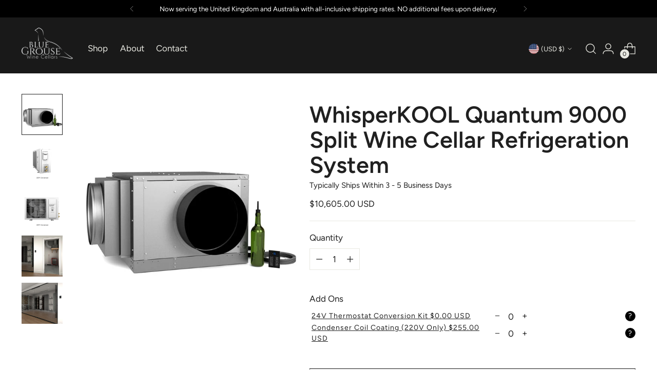

--- FILE ---
content_type: text/html; charset=utf-8
request_url: https://bluegrousewinecellars.com/collections/large-capacity-cooling-units-5000btu/products/whisperkool-quantum-9000-split
body_size: 62079
content:
<!doctype html>

<!--
  ___                 ___           ___           ___
       /  /\                     /__/\         /  /\         /  /\
      /  /:/_                    \  \:\       /  /:/        /  /::\
     /  /:/ /\  ___     ___       \  \:\     /  /:/        /  /:/\:\
    /  /:/ /:/ /__/\   /  /\  ___  \  \:\   /  /:/  ___   /  /:/  \:\
   /__/:/ /:/  \  \:\ /  /:/ /__/\  \__\:\ /__/:/  /  /\ /__/:/ \__\:\
   \  \:\/:/    \  \:\  /:/  \  \:\ /  /:/ \  \:\ /  /:/ \  \:\ /  /:/
    \  \::/      \  \:\/:/    \  \:\  /:/   \  \:\  /:/   \  \:\  /:/
     \  \:\       \  \::/      \  \:\/:/     \  \:\/:/     \  \:\/:/
      \  \:\       \__\/        \  \::/       \  \::/       \  \::/
       \__\/                     \__\/         \__\/         \__\/

  --------------------------------------------------------------------
  #  Stiletto v1.6.0
  #  Documentation: https://fluorescent.co/help/TODO/
  #  Purchase: https://themes.shopify.com/themes/TODO/
  #  A product by Fluorescent: https://fluorescent.co/
  --------------------------------------------------------------------
-->

<html class="no-js" lang="en" style="--announcement-height: 1px;">
  <head>

    <!-- Google Tag Manager -->
    <script>(function(w,d,s,l,i){w[l]=w[l]||[];w[l].push({'gtm.start':
    new Date().getTime(),event:'gtm.js'});var f=d.getElementsByTagName(s)[0],
    j=d.createElement(s),dl=l!='dataLayer'?'&l='+l:'';j.async=true;j.src=
    'https://www.googletagmanager.com/gtm.js?id='+i+dl;f.parentNode.insertBefore(j,f);
    })(window,document,'script','dataLayer','GTM-KC98GJP');</script>
    <!-- End Google Tag Manager -->
    <meta name="p:domain_verify" content="fbbe0825309e1dfa92051ce626b092a8"/>
    <meta name="google-site-verification" content="FfCLMw8kSliWC8gOlbwsNSDZBhQ3znDNLZwvwIOsRNU" />
    <meta name="google-site-verification" content="KtSSETizugnmz0DS3kihmLJJVuoU_9AoO-Fu3Xk5R9A" />
    <meta charset="UTF-8">
    <meta http-equiv="X-UA-Compatible" content="IE=edge,chrome=1">
    <meta name="viewport" content="width=device-width,initial-scale=1">
    <meta name="facebook-domain-verification" content="blny13kjjg8qu0piy4gkgu7642rel4" />
    <link rel="canonical" href="https://bluegrousewinecellars.com/products/whisperkool-quantum-9000-split">
    <link rel="preconnect" href="https://cdn.shopify.com" crossorigin><link rel="shortcut icon" href="//bluegrousewinecellars.com/cdn/shop/files/bluegrouse-favicon_241d5eb8-f57a-40ce-80f6-6be33ad91426.png?crop=center&height=32&v=1620946255&width=32" type="image/png"><title>WhisperKOOL Quantum 9000 Split Wine Cellar Refrigeration System
&ndash; Blue Grouse Wine Cellars</title><script defer src="https://unpkg.com/alpinejs@3.x.x/dist/cdn.min.js"></script>
    <link href="https://api.mapbox.com/mapbox-gl-js/v3.12.0/mapbox-gl.css" rel="stylesheet">
    <script src="https://api.mapbox.com/mapbox-gl-js/v3.12.0/mapbox-gl.js" defer></script>

    <script defer src="//bluegrousewinecellars.com/cdn/shop/t/86/assets/custom.js?v=111039059472213923031765320866"></script> 
    
    <script defer src="//bluegrousewinecellars.com/cdn/shop/t/86/assets/gdc-product-image-caption.js?v=71956260696957998071765320882"></script>
    <script defer src="//bluegrousewinecellars.com/cdn/shop/t/86/assets/gdc-slider-image-text-split.js?v=161116787871282524571765320884"></script> 
    <script defer src="//bluegrousewinecellars.com/cdn/shop/t/86/assets/gdc-component-accordion-sidebar.js?v=137823466585207652331765320870"></script>
    <script defer src="//bluegrousewinecellars.com/cdn/shop/t/86/assets/gdc-component-gallery-lightbox.js?v=147863578388005927411765320872"></script>
    <script defer src="//bluegrousewinecellars.com/cdn/shop/t/86/assets/gdc-component-product-addons.js?v=156894032905713362781765320875"></script>


     
    <meta property="og:type" content="product" />
    <meta property="og:title" content="WhisperKOOL Quantum 9000 Split Wine Cellar Refrigeration System" />
    <meta property="og:description" content="IMPORTANT: Please be sure to review the add-on options above to confirm you have all accessories necessary for your particular installation.
The Quantum 9000 split system is one of WhisperKOOL's most powerful offerings, suitable for cooling larger wine cellars or ones incorporating glass walls and windows (please request a thermal load calculation to confirm). The evaporator installation is also highly flexible as ducting can be affixed in various locations, depending on your preferences and space constraints. All you'll see in your wine cellar are ventilation openings through the wall or ceiling.
A split refrigeration system separates the evaporator from the condenser. The WhisperKOOL Quantum 9000 Split evaporator is ducted from a room adjacent to the wine cellar and the condenser is located within 100 linear feet of the evaporator (outside of the wine cellar). The evaporator is connected to the condenser by refrigerant piping. Most customers choose to install the condenser unit outdoors to avoid heat or noise transmitting indoors.
This split wine cellar refrigeration system offersÂ a 220V condenser offering 50% more efficient operation than the previous 110V model.. Note that 220V condensers are either wall-mounted, situated on a concrete pad or installed on the roof. They can be placed outdoors without the need to purchase separate exterior housing.
Please note that all split refrigeration systems require installation by a qualified HVAC-R technician. Failure to have the system installed by a qualified technician may compromise its operation and will void the warranty." />
    <meta property="og:url" content="/products/whisperkool-quantum-9000-split"/>
    <meta property="og:site_name" content="Blue Grouse Wine Cellars" />
    <meta property="product:price:amount" content="10,605.00" />
    <meta property="product:price:currency" content="" />
    <meta property="og:availability" content="instock" />
    
<meta name="description" content="The WhisperKOOL Slimline LS through-the-wall cooling unit is compact, quiet and easy to install above a doorway where it won&#39;t impact your wine racking layout. The temperature display and control panel is on the side of the unit facing outwards from the wine cellar for easy viewing and access, especially in shallower wine wall-type installations. The front panel of the unit has a sleek, black finish but can be cladded in the material of your choice without compromising airflow. Note that the unit positioning through the wall is slightly flexible, depending on the depth of your cellar space. The mounting bracket allows you to position the unit protruding either 2&quot; or 4&quot; outside of your wine cellar, with the balance of the unit inside the wall and into the wine cellar. With this in mind, it can be accommodated in shallow wine walls with a minimum of 18 1/2&quot; in inside depth. This wine cellar cooling unit has two fan speeds. Operate on the higher speed for maximum cooling power or lower speed for less fan sound. This unit is suitable for cooling properly insulated wine cellars up to 2000 cubic feet. Have glass or other insulation-compromised wall/ceiling or floor surfaces? Submit a wine cellar thermal load calculation request to ensure this unit will properly cool your wine cellar. All air-cooled wine cellar cooling units require adequate, well-ventilated space to vent to. This unit should not be installed through a wall to a mechanical room, storage room or other small, enclosed space.">





  
  
  
  
  




<meta name="description" content="The WhisperKOOL Slimline LS through-the-wall cooling unit is compact, quiet and easy to install above a doorway where it won&amp;#39;t impact your wine racking layout. The temperature display and control panel is on the side of the unit facing outwards from the wine cellar for easy viewing and access, especially in shallower wine wall-type installations. The front panel of the unit has a sleek, black finish but can be cladded in the material of your choice without compromising airflow. Note that the unit positioning through the wall is slightly flexible, depending on the depth of your cellar space. The mounting bracket allows you to position the unit protruding either 2&amp;quot; or 4&amp;quot; outside of your wine cellar, with the balance of the unit inside the wall and into the wine cellar. With this in mind, it can be accommodated in shallow wine walls with a minimum of 18 1/2&amp;quot; in inside depth. This wine cellar cooling unit has two fan speeds. Operate on the higher speed for maximum cooling power or lower speed for less fan sound. This unit is suitable for cooling properly insulated wine cellars up to 2000 cubic feet. Have glass or other insulation-compromised wall/ceiling or floor surfaces? Submit a wine cellar thermal load calculation request to ensure this unit will properly cool your wine cellar. All air-cooled wine cellar cooling units require adequate, well-ventilated space to vent to. This unit should not be installed through a wall to a mechanical room, storage room or other small, enclosed space.">
<meta property="og:url" content="https://bluegrousewinecellars.com/products/whisperkool-quantum-9000-split">
<meta property="og:site_name" content="Blue Grouse Wine Cellars">
<meta property="og:type" content="product">
<meta property="og:title" content="WhisperKOOL Quantum 9000 Split Wine Cellar Refrigeration System">
<meta property="og:description" content="The WhisperKOOL Slimline LS through-the-wall cooling unit is compact, quiet and easy to install above a doorway where it won&amp;#39;t impact your wine racking layout. The temperature display and control panel is on the side of the unit facing outwards from the wine cellar for easy viewing and access, especially in shallower wine wall-type installations. The front panel of the unit has a sleek, black finish but can be cladded in the material of your choice without compromising airflow. Note that the unit positioning through the wall is slightly flexible, depending on the depth of your cellar space. The mounting bracket allows you to position the unit protruding either 2&amp;quot; or 4&amp;quot; outside of your wine cellar, with the balance of the unit inside the wall and into the wine cellar. With this in mind, it can be accommodated in shallow wine walls with a minimum of 18 1/2&amp;quot; in inside depth. This wine cellar cooling unit has two fan speeds. Operate on the higher speed for maximum cooling power or lower speed for less fan sound. This unit is suitable for cooling properly insulated wine cellars up to 2000 cubic feet. Have glass or other insulation-compromised wall/ceiling or floor surfaces? Submit a wine cellar thermal load calculation request to ensure this unit will properly cool your wine cellar. All air-cooled wine cellar cooling units require adequate, well-ventilated space to vent to. This unit should not be installed through a wall to a mechanical room, storage room or other small, enclosed space.">
<meta property="og:image" content="http://bluegrousewinecellars.com/cdn/shop/products/whisperkool-Quantum-9000-ducted-wine-cellar-cooling.jpg?v=1739995673&width=1024">
<meta property="og:image:secure_url" content="https://bluegrousewinecellars.com/cdn/shop/products/whisperkool-Quantum-9000-ducted-wine-cellar-cooling.jpg?v=1739995673&width=1024">
<meta property="og:price:amount" content="10,605.00">
<meta property="og:price:currency" content="USD">

<meta name="twitter:title" content="WhisperKOOL Quantum 9000 Split Wine Cellar Refrigeration System">
<meta name="twitter:description" content="The WhisperKOOL Slimline LS through-the-wall cooling unit is compact, quiet and easy to install above a doorway where it won&amp;#39;t impact your wine racking layout. The temperature display and control panel is on the side of the unit facing outwards from the wine cellar for easy viewing and access, especially in shallower wine wall-type installations. The front panel of the unit has a sleek, black finish but can be cladded in the material of your choice without compromising airflow. Note that the unit positioning through the wall is slightly flexible, depending on the depth of your cellar space. The mounting bracket allows you to position the unit protruding either 2&amp;quot; or 4&amp;quot; outside of your wine cellar, with the balance of the unit inside the wall and into the wine cellar. With this in mind, it can be accommodated in shallow wine walls with a minimum of 18 1/2&amp;quot; in inside depth. This wine cellar cooling unit has two fan speeds. Operate on the higher speed for maximum cooling power or lower speed for less fan sound. This unit is suitable for cooling properly insulated wine cellars up to 2000 cubic feet. Have glass or other insulation-compromised wall/ceiling or floor surfaces? Submit a wine cellar thermal load calculation request to ensure this unit will properly cool your wine cellar. All air-cooled wine cellar cooling units require adequate, well-ventilated space to vent to. This unit should not be installed through a wall to a mechanical room, storage room or other small, enclosed space.">
<meta name="twitter:card" content="summary_large_image">
<meta name="twitter:image" content="https://bluegrousewinecellars.com/cdn/shop/products/whisperkool-Quantum-9000-ducted-wine-cellar-cooling.jpg?v=1739995673&width=1024">
<meta name="twitter:image:width" content="480">
<meta name="twitter:image:height" content="480">


    <script>
  console.log('Stiletto v1.6.0 by Fluorescent');

  document.documentElement.className = document.documentElement.className.replace('no-js', '');
  if (window.matchMedia(`(prefers-reduced-motion: reduce)`) === true || window.matchMedia(`(prefers-reduced-motion: reduce)`).matches === true) {
    document.documentElement.classList.add('prefers-reduced-motion');
  }

  window.theme = {
    version: 'v1.6.0',
    moneyFormat: "${{amount}}",
    strings: {
      name: "Blue Grouse Wine Cellars",
      accessibility: {
        play_video: "Play",
        pause_video: "Pause",
        range_lower: "Lower",
        range_upper: "Upper"
      },
      product: {
        no_shipping_rates: "Shipping rate unavailable",
        country_placeholder: "Country\/Region",
        review: "Write a review"
      },
      products: {
        product: {
          unavailable: "Unavailable",
          unitPrice: "Unit price",
          unitPriceSeparator: "per",
          sku: "SKU"
        }
      },
      cart: {
        editCartNote: "Edit order notes",
        addCartNote: "Add order notes",
        quantityError: "You have the maximum number of this product in your cart"
      },
      pagination: {
        viewing: "You’re viewing {{ of }} of {{ total }}",
        products: "products",
        results: "results"
      }
    },
    routes: {
      root: "/",
      cart: {
        base: "/cart",
        add: "/cart/add",
        change: "/cart/change",
        update: "/cart/update",
        clear: "/cart/clear",
        // Manual routes until Shopify adds support
        shipping: "/cart/shipping_rates",
      },
      // Manual routes until Shopify adds support
      products: "/products",
      productRecommendations: "/recommendations/products",
      predictive_search_url: '/search/suggest',
    },
    icons: {
      chevron: "\u003cspan class=\"icon icon-new icon-chevron \"\u003e\n  \u003csvg viewBox=\"0 0 24 24\" fill=\"none\" xmlns=\"http:\/\/www.w3.org\/2000\/svg\"\u003e\u003cpath d=\"M1.875 7.438 12 17.563 22.125 7.438\" stroke=\"currentColor\" stroke-width=\"2\"\/\u003e\u003c\/svg\u003e\n\u003c\/span\u003e\n\n",
      close: "\u003cspan class=\"icon icon-new icon-close \"\u003e\n  \u003csvg viewBox=\"0 0 24 24\" fill=\"none\" xmlns=\"http:\/\/www.w3.org\/2000\/svg\"\u003e\u003cpath d=\"M2.66 1.34 2 .68.68 2l.66.66 1.32-1.32zm18.68 21.32.66.66L23.32 22l-.66-.66-1.32 1.32zm1.32-20 .66-.66L22 .68l-.66.66 1.32 1.32zM1.34 21.34.68 22 2 23.32l.66-.66-1.32-1.32zm0-18.68 10 10 1.32-1.32-10-10-1.32 1.32zm11.32 10 10-10-1.32-1.32-10 10 1.32 1.32zm-1.32-1.32-10 10 1.32 1.32 10-10-1.32-1.32zm0 1.32 10 10 1.32-1.32-10-10-1.32 1.32z\" fill=\"currentColor\"\/\u003e\u003c\/svg\u003e\n\u003c\/span\u003e\n\n",
      zoom: "\u003cspan class=\"icon icon-new icon-zoom \"\u003e\n  \u003csvg viewBox=\"0 0 24 24\" fill=\"none\" xmlns=\"http:\/\/www.w3.org\/2000\/svg\"\u003e\u003cpath d=\"M10.3,19.71c5.21,0,9.44-4.23,9.44-9.44S15.51,.83,10.3,.83,.86,5.05,.86,10.27s4.23,9.44,9.44,9.44Z\" fill=\"none\" stroke=\"currentColor\" stroke-linecap=\"round\" stroke-miterlimit=\"10\" stroke-width=\"1.63\"\/\u003e\n          \u003cpath d=\"M5.05,10.27H15.54\" fill=\"none\" stroke=\"currentColor\" stroke-miterlimit=\"10\" stroke-width=\"1.63\"\/\u003e\n          \u003cpath class=\"cross-up\" d=\"M10.3,5.02V15.51\" fill=\"none\" stroke=\"currentColor\" stroke-miterlimit=\"10\" stroke-width=\"1.63\"\/\u003e\n          \u003cpath d=\"M16.92,16.9l6.49,6.49\" fill=\"none\" stroke=\"currentColor\" stroke-miterlimit=\"10\" stroke-width=\"1.63\"\/\u003e\u003c\/svg\u003e\n\u003c\/span\u003e\n\n"
    }
  }

  
</script>

    <style>
  @font-face {
  font-family: Figtree;
  font-weight: 600;
  font-style: normal;
  font-display: swap;
  src: url("//bluegrousewinecellars.com/cdn/fonts/figtree/figtree_n6.9d1ea52bb49a0a86cfd1b0383d00f83d3fcc14de.woff2") format("woff2"),
       url("//bluegrousewinecellars.com/cdn/fonts/figtree/figtree_n6.f0fcdea525a0e47b2ae4ab645832a8e8a96d31d3.woff") format("woff");
}

  @font-face {
  font-family: Figtree;
  font-weight: 600;
  font-style: normal;
  font-display: swap;
  src: url("//bluegrousewinecellars.com/cdn/fonts/figtree/figtree_n6.9d1ea52bb49a0a86cfd1b0383d00f83d3fcc14de.woff2") format("woff2"),
       url("//bluegrousewinecellars.com/cdn/fonts/figtree/figtree_n6.f0fcdea525a0e47b2ae4ab645832a8e8a96d31d3.woff") format("woff");
}

  @font-face {
  font-family: Figtree;
  font-weight: 300;
  font-style: normal;
  font-display: swap;
  src: url("//bluegrousewinecellars.com/cdn/fonts/figtree/figtree_n3.e4cc0323f8b9feb279bf6ced9d868d88ce80289f.woff2") format("woff2"),
       url("//bluegrousewinecellars.com/cdn/fonts/figtree/figtree_n3.db79ac3fb83d054d99bd79fccf8e8782b5cf449e.woff") format("woff");
}

  @font-face {
  font-family: Figtree;
  font-weight: 400;
  font-style: normal;
  font-display: swap;
  src: url("//bluegrousewinecellars.com/cdn/fonts/figtree/figtree_n4.3c0838aba1701047e60be6a99a1b0a40ce9b8419.woff2") format("woff2"),
       url("//bluegrousewinecellars.com/cdn/fonts/figtree/figtree_n4.c0575d1db21fc3821f17fd6617d3dee552312137.woff") format("woff");
}

  @font-face {
  font-family: Figtree;
  font-weight: 700;
  font-style: normal;
  font-display: swap;
  src: url("//bluegrousewinecellars.com/cdn/fonts/figtree/figtree_n7.2fd9bfe01586148e644724096c9d75e8c7a90e55.woff2") format("woff2"),
       url("//bluegrousewinecellars.com/cdn/fonts/figtree/figtree_n7.ea05de92d862f9594794ab281c4c3a67501ef5fc.woff") format("woff");
}

  @font-face {
  font-family: Figtree;
  font-weight: 400;
  font-style: italic;
  font-display: swap;
  src: url("//bluegrousewinecellars.com/cdn/fonts/figtree/figtree_i4.89f7a4275c064845c304a4cf8a4a586060656db2.woff2") format("woff2"),
       url("//bluegrousewinecellars.com/cdn/fonts/figtree/figtree_i4.6f955aaaafc55a22ffc1f32ecf3756859a5ad3e2.woff") format("woff");
}

  @font-face {
  font-family: Figtree;
  font-weight: 700;
  font-style: italic;
  font-display: swap;
  src: url("//bluegrousewinecellars.com/cdn/fonts/figtree/figtree_i7.06add7096a6f2ab742e09ec7e498115904eda1fe.woff2") format("woff2"),
       url("//bluegrousewinecellars.com/cdn/fonts/figtree/figtree_i7.ee584b5fcaccdbb5518c0228158941f8df81b101.woff") format("woff");
}


  :root {
    --color-text: #202020;
    --color-text-8-percent: rgba(32, 32, 32, 0.08);  
    --color-text-alpha: rgba(32, 32, 32, 0.35);
    --color-text-meta: rgba(32, 32, 32, 0.6);
    --color-text-link: #000000;
    --color-text-error: #D02F2E;
    --color-text-success: #478947;

    --color-background: #ffffff;
    --color-background-semi-transparent-80: rgba(255, 255, 255, 0.8);
    --color-background-semi-transparent-90: rgba(255, 255, 255, 0.9);

    --color-background-transparent: rgba(255, 255, 255, 0);
    --color-border: #e8e8e1;
    --color-border-meta: rgba(232, 232, 225, 0.6);
    --color-overlay: rgba(0, 0, 0, 0.7);

    --color-background-meta: #f5f5f5;
    --color-background-meta-alpha: rgba(245, 245, 245, 0.6);
    --color-background-darker-meta: #e8e8e8;
    --color-background-darker-meta-alpha: rgba(232, 232, 232, 0.6);
    --color-background-placeholder: #e8e8e8;
    --color-background-placeholder-lighter: #f0f0f0;
    --color-foreground-placeholder: rgba(32, 32, 32, 0.4);

    --color-border-input: #e8e8e1;
    --color-border-input-alpha: rgba(232, 232, 225, 0.25);
    --color-text-input: #202020;
    --color-text-input-alpha: rgba(32, 32, 32, 0.04);

    --color-text-button: #ffffff;

    --color-background-button: #111111;
    --color-background-button-alpha: rgba(17, 17, 17, 0.6);
    --color-background-outline-button-alpha: rgba(17, 17, 17, 0.1);
    --color-background-button-hover: #444444;

    --color-icon: rgba(32, 32, 32, 0.4);
    --color-icon-darker: rgba(32, 32, 32, 0.6);

    --color-text-sale-badge: #C31818;
    --color-background-sold-badge: #414141;
    --color-text-sold-badge: #ffffff;

    --color-text-header: #e8e8e1;
    --color-text-header-half-transparent: rgba(232, 232, 225, 0.5);

    --color-background-header: #191919;
    --color-background-header-transparent: rgba(25, 25, 25, 0);
    --color-icon-header: #e8e8e1;
    --color-shadow-header: rgba(0, 0, 0, 0.15);

    --color-background-footer: #000000;
    --color-text-footer: #ffffff;
    --color-text-footer-subdued: rgba(255, 255, 255, 0.7);

    --color-products-sale-price: #ff4e4e;
    --color-products-rating-star: #000000;

    --color-products-stock-good: #4d8350;
    --color-products-stock-medium: #ba9024;
    --color-products-stock-bad: #ff4e4e;
    --color-products-stock-bad: #ff4e4e;

    --font-logo: Figtree, sans-serif;
    --font-logo-weight: 600;
    --font-logo-style: normal;
    --logo-text-transform: none;
    --logo-letter-spacing: 0.0em;

    --font-heading: Figtree, sans-serif;
    --font-heading-weight: 600;
    --font-heading-style: normal;
    --font-heading-text-transform: none;
    --font-heading-base-letter-spacing: 0.0em;
    --font-heading-base-size: 60px;

    --font-body: Figtree, sans-serif;
    --font-body-weight: 400;
    --font-body-style: normal;
    --font-body-italic: italic;
    --font-body-bold-weight: 700;
    --font-body-base-letter-spacing: 0.0em;
    --font-body-base-size: 17px;

    /* Typography */
    --line-height-heading: 1.1;
    --line-height-subheading: 1.33;
    --line-height-body: 1.5;

    --logo-font-size: 
clamp(1.4rem, 1.1513812154696133rem + 1.0607734806629836vw, 2.0rem)
;

    --font-size-navigation-base: 17px;
    --font-navigation-base-letter-spacing: -0.005em;
    --font-navigation-base-text-transform: none;

    --font-size-heading-display-1: 
clamp(3.9375rem, 3.238259668508287rem + 2.983425414364641vw, 5.625rem)
;
    --font-size-heading-display-2: 
clamp(3.499125rem, 2.8777334254143647rem + 2.6512707182320443vw, 4.99875rem)
;
    --font-size-heading-display-3: 
clamp(3.062325rem, 2.5185024861878453rem + 2.3203093922651936vw, 4.37475rem)
;
    --font-size-heading-1-base: 
clamp(2.625rem, 2.158839779005525rem + 1.9889502762430937vw, 3.75rem)
;
    --font-size-heading-2-base: 
clamp(2.296875rem, 1.8889848066298343rem + 1.7403314917127073vw, 3.28125rem)
;
    --font-size-heading-3-base: 
clamp(1.96875rem, 1.6191298342541436rem + 1.4917127071823204vw, 2.8125rem)
;
    --font-size-heading-4-base: 
clamp(1.530375rem, 1.258603591160221rem + 1.159558011049724vw, 2.18625rem)
;
    --font-size-heading-5-base: 
clamp(1.3125rem, 1.0794198895027625rem + 0.9944751381215469vw, 1.875rem)
;
    --font-size-heading-6-base: 
clamp(1.092rem, 0.8980773480662984rem + 0.8274033149171272vw, 1.56rem)
;
    --font-size-body-400: 
clamp(1.68161875rem, 1.6449448895027625rem + 0.15647513812154695vw, 1.770125rem)
;
    --font-size-body-350: 
clamp(1.569578125rem, 1.535347720994475rem + 0.14604972375690609vw, 1.6521875rem)
;
    --font-size-body-300: 
clamp(1.4575375rem, 1.4257505524861878rem + 0.1356243093922652vw, 1.53425rem)
;
    --font-size-body-250: 
clamp(1.345496875rem, 1.3161533839779005rem + 0.1251988950276243vw, 1.4163125rem)
;
    --font-size-body-200: 
clamp(1.23345625rem, 1.2065562154696132rem + 0.11477348066298342vw, 1.298375rem)
;
    --font-size-body-150: 
clamp(1.121415625rem, 1.096959046961326rem + 0.10434806629834253vw, 1.1804375rem)
;
    --font-size-body-100: 
clamp(1.009375rem, 0.9873618784530387rem + 0.09392265193370165vw, 1.0625rem)
;
    --font-size-body-75: 
clamp(0.896325rem, 0.8767773480662984rem + 0.08340331491712707vw, 0.9435rem)
;
    --font-size-body-60: 
clamp(0.829908125rem, 0.8118089364640884rem + 0.07722320441988952vw, 0.8735875rem)
;
    --font-size-body-50: 
clamp(0.784284375rem, 0.7671801795580111rem + 0.0729779005524862vw, 0.8255625rem)
;
    --font-size-body-25: 
clamp(0.72876875rem, 0.7128752762430939rem + 0.0678121546961326vw, 0.767125rem)
;
    --font-size-body-20: 
clamp(0.67224375rem, 0.6575830110497237rem + 0.06255248618784531vw, 0.707625rem)
;

    /* Buttons */
    
      --button-padding-multiplier: 1;
      --font-size-button: var(--font-size-body-50);
      --font-size-button-x-small: var(--font-size-body-25);
    

    --font-button-text-transform: uppercase;
    --button-letter-spacing: 0.05em;
    --line-height-button: 1.45;

    /* Product badges */
    
      --font-size-product-badge: var(--font-size-body-20);
    

    --font-product-badge-text-transform: uppercase;

    /* Product listing titles */
    
      --font-size-listing-title: var(--font-size-body-60);
    

    --font-product-listing-title-text-transform: uppercase;
    --font-product-listing-title-base-letter-spacing: 0.05em;

    /* Shopify pay specific */
    --payment-terms-background-color: #f5f5f5;
  }

  @supports not (font-size: clamp(10px, 3.3vw, 20px)) {
    :root {
      --logo-font-size: 
1.7rem
;
      --font-size-heading-display-1: 
4.78125rem
;
      --font-size-heading-display-2: 
4.2489375rem
;
      --font-size-heading-display-3: 
3.7185375rem
;
      --font-size-heading-1-base: 
3.1875rem
;
      --font-size-heading-2-base: 
2.7890625rem
;
      --font-size-heading-3-base: 
2.390625rem
;
      --font-size-heading-4-base: 
1.8583125rem
;
      --font-size-heading-5-base: 
1.59375rem
;
      --font-size-heading-6-base: 
1.326rem
;
      --font-size-body-400: 
1.725871875rem
;
      --font-size-body-350: 
1.6108828125rem
;
      --font-size-body-300: 
1.49589375rem
;
      --font-size-body-250: 
1.3809046875rem
;
      --font-size-body-200: 
1.265915625rem
;
      --font-size-body-150: 
1.1509265625rem
;
      --font-size-body-100: 
1.0359375rem
;
      --font-size-body-75: 
0.9199125rem
;
      --font-size-body-60: 
0.8517478125rem
;
      --font-size-body-50: 
0.8049234375rem
;
      --font-size-body-25: 
0.747946875rem
;
      --font-size-body-20: 
0.689934375rem
;
    }
  }.product-badge[data-handle="clearance-options"]{
        color: #C31818;
      }
    
.product-badge[data-handle="top-seller"]{
        color: #7e6b45;
      }
    
.product-badge[data-handle="new-options"]{
        color: #01304c;
      }
    

</style>

<script>
  flu = window.flu || {};
  flu.chunks = {
    photoswipe: "//bluegrousewinecellars.com/cdn/shop/t/86/assets/photoswipe-chunk.js?v=94634968582287311471765320888",
    swiper: "//bluegrousewinecellars.com/cdn/shop/t/86/assets/swiper-chunk.js?v=138875569360253309071765320889",
    nouislider: "//bluegrousewinecellars.com/cdn/shop/t/86/assets/nouislider-chunk.js?v=39418601648896118051765320888",
  };
</script>





  <script type="module" src="//bluegrousewinecellars.com/cdn/shop/t/86/assets/theme.js?v=139434632985489427801765320890"></script>







<meta name="viewport" content="width=device-width,initial-scale=1">
<script defer>
  var defineVH = function () {
    document.documentElement.style.setProperty('--vh', window.innerHeight * 0.01 + 'px');
  };
  window.addEventListener('resize', defineVH);
  window.addEventListener('orientationchange', defineVH);
  defineVH();
</script>

<link href="//bluegrousewinecellars.com/cdn/shop/t/86/assets/theme.css?v=163919727505931871931765320890" rel="stylesheet" type="text/css" media="all" />
<link href="//bluegrousewinecellars.com/cdn/shop/t/86/assets/custom.css?v=93088450778488284901765320866" rel="stylesheet" type="text/css" media="all" />
<script>window.performance && window.performance.mark && window.performance.mark('shopify.content_for_header.start');</script><meta name="google-site-verification" content="DIdot1WXVKHwJAHQvf4ZYYpVRGNyL8LpyOs_sPH9dbk">
<meta name="facebook-domain-verification" content="blny13kjjg8qu0piy4gkgu7642rel4">
<meta id="shopify-digital-wallet" name="shopify-digital-wallet" content="/55485497543/digital_wallets/dialog">
<link rel="alternate" type="application/json+oembed" href="https://bluegrousewinecellars.com/products/whisperkool-quantum-9000-split.oembed">
<script async="async" src="/checkouts/internal/preloads.js?locale=en-US"></script>
<script id="shopify-features" type="application/json">{"accessToken":"cbd05b385af972b0467a636f6f9ca469","betas":["rich-media-storefront-analytics"],"domain":"bluegrousewinecellars.com","predictiveSearch":true,"shopId":55485497543,"locale":"en"}</script>
<script>var Shopify = Shopify || {};
Shopify.shop = "shopbluegrousewinecellars.myshopify.com";
Shopify.locale = "en";
Shopify.currency = {"active":"USD","rate":"1.0"};
Shopify.country = "US";
Shopify.theme = {"name":"V-Bar SEO Optimizations - 12\/09\/25 PL","id":156294185176,"schema_name":"Stiletto","schema_version":"1.6.0","theme_store_id":null,"role":"main"};
Shopify.theme.handle = "null";
Shopify.theme.style = {"id":null,"handle":null};
Shopify.cdnHost = "bluegrousewinecellars.com/cdn";
Shopify.routes = Shopify.routes || {};
Shopify.routes.root = "/";</script>
<script type="module">!function(o){(o.Shopify=o.Shopify||{}).modules=!0}(window);</script>
<script>!function(o){function n(){var o=[];function n(){o.push(Array.prototype.slice.apply(arguments))}return n.q=o,n}var t=o.Shopify=o.Shopify||{};t.loadFeatures=n(),t.autoloadFeatures=n()}(window);</script>
<script id="shop-js-analytics" type="application/json">{"pageType":"product"}</script>
<script defer="defer" async type="module" src="//bluegrousewinecellars.com/cdn/shopifycloud/shop-js/modules/v2/client.init-shop-cart-sync_BdyHc3Nr.en.esm.js"></script>
<script defer="defer" async type="module" src="//bluegrousewinecellars.com/cdn/shopifycloud/shop-js/modules/v2/chunk.common_Daul8nwZ.esm.js"></script>
<script type="module">
  await import("//bluegrousewinecellars.com/cdn/shopifycloud/shop-js/modules/v2/client.init-shop-cart-sync_BdyHc3Nr.en.esm.js");
await import("//bluegrousewinecellars.com/cdn/shopifycloud/shop-js/modules/v2/chunk.common_Daul8nwZ.esm.js");

  window.Shopify.SignInWithShop?.initShopCartSync?.({"fedCMEnabled":true,"windoidEnabled":true});

</script>
<script>(function() {
  var isLoaded = false;
  function asyncLoad() {
    if (isLoaded) return;
    isLoaded = true;
    var urls = ["https:\/\/tools.luckyorange.com\/core\/lo.js?site-id=545e5b21\u0026shop=shopbluegrousewinecellars.myshopify.com","https:\/\/admin.revenuehunt.com\/embed.js?shop=shopbluegrousewinecellars.myshopify.com"];
    for (var i = 0; i < urls.length; i++) {
      var s = document.createElement('script');
      s.type = 'text/javascript';
      s.async = true;
      s.src = urls[i];
      var x = document.getElementsByTagName('script')[0];
      x.parentNode.insertBefore(s, x);
    }
  };
  if(window.attachEvent) {
    window.attachEvent('onload', asyncLoad);
  } else {
    window.addEventListener('load', asyncLoad, false);
  }
})();</script>
<script id="__st">var __st={"a":55485497543,"offset":-28800,"reqid":"8a66141e-cb9d-4faf-b72f-b8d9391301a6-1768973425","pageurl":"bluegrousewinecellars.com\/collections\/large-capacity-cooling-units-5000btu\/products\/whisperkool-quantum-9000-split","u":"2d998ceb189f","p":"product","rtyp":"product","rid":7633651302616};</script>
<script>window.ShopifyPaypalV4VisibilityTracking = true;</script>
<script id="captcha-bootstrap">!function(){'use strict';const t='contact',e='account',n='new_comment',o=[[t,t],['blogs',n],['comments',n],[t,'customer']],c=[[e,'customer_login'],[e,'guest_login'],[e,'recover_customer_password'],[e,'create_customer']],r=t=>t.map((([t,e])=>`form[action*='/${t}']:not([data-nocaptcha='true']) input[name='form_type'][value='${e}']`)).join(','),a=t=>()=>t?[...document.querySelectorAll(t)].map((t=>t.form)):[];function s(){const t=[...o],e=r(t);return a(e)}const i='password',u='form_key',d=['recaptcha-v3-token','g-recaptcha-response','h-captcha-response',i],f=()=>{try{return window.sessionStorage}catch{return}},m='__shopify_v',_=t=>t.elements[u];function p(t,e,n=!1){try{const o=window.sessionStorage,c=JSON.parse(o.getItem(e)),{data:r}=function(t){const{data:e,action:n}=t;return t[m]||n?{data:e,action:n}:{data:t,action:n}}(c);for(const[e,n]of Object.entries(r))t.elements[e]&&(t.elements[e].value=n);n&&o.removeItem(e)}catch(o){console.error('form repopulation failed',{error:o})}}const l='form_type',E='cptcha';function T(t){t.dataset[E]=!0}const w=window,h=w.document,L='Shopify',v='ce_forms',y='captcha';let A=!1;((t,e)=>{const n=(g='f06e6c50-85a8-45c8-87d0-21a2b65856fe',I='https://cdn.shopify.com/shopifycloud/storefront-forms-hcaptcha/ce_storefront_forms_captcha_hcaptcha.v1.5.2.iife.js',D={infoText:'Protected by hCaptcha',privacyText:'Privacy',termsText:'Terms'},(t,e,n)=>{const o=w[L][v],c=o.bindForm;if(c)return c(t,g,e,D).then(n);var r;o.q.push([[t,g,e,D],n]),r=I,A||(h.body.append(Object.assign(h.createElement('script'),{id:'captcha-provider',async:!0,src:r})),A=!0)});var g,I,D;w[L]=w[L]||{},w[L][v]=w[L][v]||{},w[L][v].q=[],w[L][y]=w[L][y]||{},w[L][y].protect=function(t,e){n(t,void 0,e),T(t)},Object.freeze(w[L][y]),function(t,e,n,w,h,L){const[v,y,A,g]=function(t,e,n){const i=e?o:[],u=t?c:[],d=[...i,...u],f=r(d),m=r(i),_=r(d.filter((([t,e])=>n.includes(e))));return[a(f),a(m),a(_),s()]}(w,h,L),I=t=>{const e=t.target;return e instanceof HTMLFormElement?e:e&&e.form},D=t=>v().includes(t);t.addEventListener('submit',(t=>{const e=I(t);if(!e)return;const n=D(e)&&!e.dataset.hcaptchaBound&&!e.dataset.recaptchaBound,o=_(e),c=g().includes(e)&&(!o||!o.value);(n||c)&&t.preventDefault(),c&&!n&&(function(t){try{if(!f())return;!function(t){const e=f();if(!e)return;const n=_(t);if(!n)return;const o=n.value;o&&e.removeItem(o)}(t);const e=Array.from(Array(32),(()=>Math.random().toString(36)[2])).join('');!function(t,e){_(t)||t.append(Object.assign(document.createElement('input'),{type:'hidden',name:u})),t.elements[u].value=e}(t,e),function(t,e){const n=f();if(!n)return;const o=[...t.querySelectorAll(`input[type='${i}']`)].map((({name:t})=>t)),c=[...d,...o],r={};for(const[a,s]of new FormData(t).entries())c.includes(a)||(r[a]=s);n.setItem(e,JSON.stringify({[m]:1,action:t.action,data:r}))}(t,e)}catch(e){console.error('failed to persist form',e)}}(e),e.submit())}));const S=(t,e)=>{t&&!t.dataset[E]&&(n(t,e.some((e=>e===t))),T(t))};for(const o of['focusin','change'])t.addEventListener(o,(t=>{const e=I(t);D(e)&&S(e,y())}));const B=e.get('form_key'),M=e.get(l),P=B&&M;t.addEventListener('DOMContentLoaded',(()=>{const t=y();if(P)for(const e of t)e.elements[l].value===M&&p(e,B);[...new Set([...A(),...v().filter((t=>'true'===t.dataset.shopifyCaptcha))])].forEach((e=>S(e,t)))}))}(h,new URLSearchParams(w.location.search),n,t,e,['guest_login'])})(!0,!0)}();</script>
<script integrity="sha256-4kQ18oKyAcykRKYeNunJcIwy7WH5gtpwJnB7kiuLZ1E=" data-source-attribution="shopify.loadfeatures" defer="defer" src="//bluegrousewinecellars.com/cdn/shopifycloud/storefront/assets/storefront/load_feature-a0a9edcb.js" crossorigin="anonymous"></script>
<script data-source-attribution="shopify.dynamic_checkout.dynamic.init">var Shopify=Shopify||{};Shopify.PaymentButton=Shopify.PaymentButton||{isStorefrontPortableWallets:!0,init:function(){window.Shopify.PaymentButton.init=function(){};var t=document.createElement("script");t.src="https://bluegrousewinecellars.com/cdn/shopifycloud/portable-wallets/latest/portable-wallets.en.js",t.type="module",document.head.appendChild(t)}};
</script>
<script data-source-attribution="shopify.dynamic_checkout.buyer_consent">
  function portableWalletsHideBuyerConsent(e){var t=document.getElementById("shopify-buyer-consent"),n=document.getElementById("shopify-subscription-policy-button");t&&n&&(t.classList.add("hidden"),t.setAttribute("aria-hidden","true"),n.removeEventListener("click",e))}function portableWalletsShowBuyerConsent(e){var t=document.getElementById("shopify-buyer-consent"),n=document.getElementById("shopify-subscription-policy-button");t&&n&&(t.classList.remove("hidden"),t.removeAttribute("aria-hidden"),n.addEventListener("click",e))}window.Shopify?.PaymentButton&&(window.Shopify.PaymentButton.hideBuyerConsent=portableWalletsHideBuyerConsent,window.Shopify.PaymentButton.showBuyerConsent=portableWalletsShowBuyerConsent);
</script>
<script data-source-attribution="shopify.dynamic_checkout.cart.bootstrap">document.addEventListener("DOMContentLoaded",(function(){function t(){return document.querySelector("shopify-accelerated-checkout-cart, shopify-accelerated-checkout")}if(t())Shopify.PaymentButton.init();else{new MutationObserver((function(e,n){t()&&(Shopify.PaymentButton.init(),n.disconnect())})).observe(document.body,{childList:!0,subtree:!0})}}));
</script>

<script>window.performance && window.performance.mark && window.performance.mark('shopify.content_for_header.end');</script>

  <!-- BEGIN app block: shopify://apps/klaviyo-email-marketing-sms/blocks/klaviyo-onsite-embed/2632fe16-c075-4321-a88b-50b567f42507 -->












  <script async src="https://static.klaviyo.com/onsite/js/Waq6A5/klaviyo.js?company_id=Waq6A5"></script>
  <script>!function(){if(!window.klaviyo){window._klOnsite=window._klOnsite||[];try{window.klaviyo=new Proxy({},{get:function(n,i){return"push"===i?function(){var n;(n=window._klOnsite).push.apply(n,arguments)}:function(){for(var n=arguments.length,o=new Array(n),w=0;w<n;w++)o[w]=arguments[w];var t="function"==typeof o[o.length-1]?o.pop():void 0,e=new Promise((function(n){window._klOnsite.push([i].concat(o,[function(i){t&&t(i),n(i)}]))}));return e}}})}catch(n){window.klaviyo=window.klaviyo||[],window.klaviyo.push=function(){var n;(n=window._klOnsite).push.apply(n,arguments)}}}}();</script>

  
    <script id="viewed_product">
      if (item == null) {
        var _learnq = _learnq || [];

        var MetafieldReviews = null
        var MetafieldYotpoRating = null
        var MetafieldYotpoCount = null
        var MetafieldLooxRating = null
        var MetafieldLooxCount = null
        var okendoProduct = null
        var okendoProductReviewCount = null
        var okendoProductReviewAverageValue = null
        try {
          // The following fields are used for Customer Hub recently viewed in order to add reviews.
          // This information is not part of __kla_viewed. Instead, it is part of __kla_viewed_reviewed_items
          MetafieldReviews = {};
          MetafieldYotpoRating = null
          MetafieldYotpoCount = null
          MetafieldLooxRating = null
          MetafieldLooxCount = null

          okendoProduct = null
          // If the okendo metafield is not legacy, it will error, which then requires the new json formatted data
          if (okendoProduct && 'error' in okendoProduct) {
            okendoProduct = null
          }
          okendoProductReviewCount = okendoProduct ? okendoProduct.reviewCount : null
          okendoProductReviewAverageValue = okendoProduct ? okendoProduct.reviewAverageValue : null
        } catch (error) {
          console.error('Error in Klaviyo onsite reviews tracking:', error);
        }

        var item = {
          Name: "WhisperKOOL Quantum 9000 Split Wine Cellar Refrigeration System",
          ProductID: 7633651302616,
          Categories: ["Air-Cooled Split Systems","All Products","Fees products","Large Capacity Cooling Units (5000+ BTU\/h)","WhisperKOOL","Wine Cellar Refrigeration Units"],
          ImageURL: "https://bluegrousewinecellars.com/cdn/shop/products/whisperkool-Quantum-9000-ducted-wine-cellar-cooling_grande.jpg?v=1739995673",
          URL: "https://bluegrousewinecellars.com/products/whisperkool-quantum-9000-split",
          Brand: "WhisperKOOL",
          Price: "$10,605.00",
          Value: "10,605.00",
          CompareAtPrice: "$0.00"
        };
        _learnq.push(['track', 'Viewed Product', item]);
        _learnq.push(['trackViewedItem', {
          Title: item.Name,
          ItemId: item.ProductID,
          Categories: item.Categories,
          ImageUrl: item.ImageURL,
          Url: item.URL,
          Metadata: {
            Brand: item.Brand,
            Price: item.Price,
            Value: item.Value,
            CompareAtPrice: item.CompareAtPrice
          },
          metafields:{
            reviews: MetafieldReviews,
            yotpo:{
              rating: MetafieldYotpoRating,
              count: MetafieldYotpoCount,
            },
            loox:{
              rating: MetafieldLooxRating,
              count: MetafieldLooxCount,
            },
            okendo: {
              rating: okendoProductReviewAverageValue,
              count: okendoProductReviewCount,
            }
          }
        }]);
      }
    </script>
  




  <script>
    window.klaviyoReviewsProductDesignMode = false
  </script>







<!-- END app block --><!-- BEGIN app block: shopify://apps/hulk-form-builder/blocks/app-embed/b6b8dd14-356b-4725-a4ed-77232212b3c3 --><!-- BEGIN app snippet: hulkapps-formbuilder-theme-ext --><script type="text/javascript">
  
  if (typeof window.formbuilder_customer != "object") {
        window.formbuilder_customer = {}
  }

  window.hulkFormBuilder = {
    form_data: {},
    shop_data: {"shop_OV0bmY2wS5J1An5kcNp-jQ":{"shop_uuid":"OV0bmY2wS5J1An5kcNp-jQ","shop_timezone":"America\/Vancouver","shop_id":50767,"shop_is_after_submit_enabled":true,"shop_shopify_plan":"Advanced","shop_shopify_domain":"shopbluegrousewinecellars.myshopify.com","shop_created_at":"2021-04-16T16:20:46.172-05:00","is_skip_metafield":false,"shop_deleted":false,"shop_disabled":false}},
    settings_data: {"shop_settings":{"shop_customise_msgs":[],"default_customise_msgs":{"is_required":"is required","thank_you":"Thank you! The form was submitted successfully.","processing":"Processing...","valid_data":"Please provide valid data","valid_email":"Provide valid email format","valid_tags":"HTML Tags are not allowed","valid_phone":"Provide valid phone number","valid_captcha":"Please provide valid captcha response","valid_url":"Provide valid URL","only_number_alloud":"Provide valid number in","number_less":"must be less than","number_more":"must be more than","image_must_less":"Image must be less than 20MB","image_number":"Images allowed","image_extension":"Invalid extension! Please provide image file","error_image_upload":"Error in image upload. Please try again.","error_file_upload":"Error in file upload. Please try again.","your_response":"Your response","error_form_submit":"Error occur.Please try again after sometime.","email_submitted":"Form with this email is already submitted","invalid_email_by_zerobounce":"The email address you entered appears to be invalid. Please check it and try again.","download_file":"Download file","card_details_invalid":"Your card details are invalid","card_details":"Card details","please_enter_card_details":"Please enter card details","card_number":"Card number","exp_mm":"Exp MM","exp_yy":"Exp YY","crd_cvc":"CVV","payment_value":"Payment amount","please_enter_payment_amount":"Please enter payment amount","address1":"Address line 1","address2":"Address line 2","city":"City","province":"Province","zipcode":"Zip code","country":"Country","blocked_domain":"This form does not accept addresses from","file_must_less":"File must be less than 20MB","file_extension":"Invalid extension! Please provide file","only_file_number_alloud":"files allowed","previous":"Previous","next":"Next","must_have_a_input":"Please enter at least one field.","please_enter_required_data":"Please enter required data","atleast_one_special_char":"Include at least one special character","atleast_one_lowercase_char":"Include at least one lowercase character","atleast_one_uppercase_char":"Include at least one uppercase character","atleast_one_number":"Include at least one number","must_have_8_chars":"Must have 8 characters long","be_between_8_and_12_chars":"Be between 8 and 12 characters long","please_select":"Please Select","phone_submitted":"Form with this phone number is already submitted","user_res_parse_error":"Error while submitting the form","valid_same_values":"values must be same","product_choice_clear_selection":"Clear Selection","picture_choice_clear_selection":"Clear Selection","remove_all_for_file_image_upload":"Remove All","invalid_file_type_for_image_upload":"You can't upload files of this type.","invalid_file_type_for_signature_upload":"You can't upload files of this type.","max_files_exceeded_for_file_upload":"You can not upload any more files.","max_files_exceeded_for_image_upload":"You can not upload any more files.","file_already_exist":"File already uploaded","max_limit_exceed":"You have added the maximum number of text fields.","cancel_upload_for_file_upload":"Cancel upload","cancel_upload_for_image_upload":"Cancel upload","cancel_upload_for_signature_upload":"Cancel upload"},"shop_blocked_domains":[]}},
    features_data: {"shop_plan_features":{"shop_plan_features":["unlimited-forms","full-design-customization","export-form-submissions","multiple-recipients-for-form-submissions","multiple-admin-notifications","enable-captcha","unlimited-file-uploads","save-submitted-form-data","set-auto-response-message","conditional-logic","form-banner","save-as-draft-facility","include-user-response-in-admin-email","disable-form-submission","mail-platform-integration","stripe-payment-integration","pre-built-templates","create-customer-account-on-shopify","google-analytics-3-by-tracking-id","facebook-pixel-id","bing-uet-pixel-id","advanced-js","advanced-css","api-available","customize-form-message","hidden-field","restrict-from-submissions-per-one-user","utm-tracking","ratings","privacy-notices","heading","paragraph","shopify-flow-trigger","domain-setup","block-domain","address","html-code","form-schedule","after-submit-script","customize-form-scrolling","on-form-submission-record-the-referrer-url","password","duplicate-the-forms","include-user-response-in-auto-responder-email","elements-add-ons","admin-and-auto-responder-email-with-tokens","email-export","premium-support","google-analytics-4-by-measurement-id","google-ads-for-tracking-conversion","validation-field","file-upload","load_form_as_popup","advanced_conditional_logic"]}},
    shop: null,
    shop_id: null,
    plan_features: null,
    validateDoubleQuotes: false,
    assets: {
      extraFunctions: "https://cdn.shopify.com/extensions/019bb5ee-ec40-7527-955d-c1b8751eb060/form-builder-by-hulkapps-50/assets/extra-functions.js",
      extraStyles: "https://cdn.shopify.com/extensions/019bb5ee-ec40-7527-955d-c1b8751eb060/form-builder-by-hulkapps-50/assets/extra-styles.css",
      bootstrapStyles: "https://cdn.shopify.com/extensions/019bb5ee-ec40-7527-955d-c1b8751eb060/form-builder-by-hulkapps-50/assets/theme-app-extension-bootstrap.css"
    },
    translations: {
      htmlTagNotAllowed: "HTML Tags are not allowed",
      sqlQueryNotAllowed: "SQL Queries are not allowed",
      doubleQuoteNotAllowed: "Double quotes are not allowed",
      vorwerkHttpWwwNotAllowed: "The words \u0026#39;http\u0026#39; and \u0026#39;www\u0026#39; are not allowed. Please remove them and try again.",
      maxTextFieldsReached: "You have added the maximum number of text fields.",
      avoidNegativeWords: "Avoid negative words: Don\u0026#39;t use negative words in your contact message.",
      customDesignOnly: "This form is for custom designs requests. For general inquiries please contact our team at info@stagheaddesigns.com",
      zerobounceApiErrorMsg: "We couldn\u0026#39;t verify your email due to a technical issue. Please try again later.",
    }

  }

  

  window.FbThemeAppExtSettingsHash = {}
  
</script><!-- END app snippet --><!-- END app block --><!-- BEGIN app block: shopify://apps/judge-me-reviews/blocks/judgeme_core/61ccd3b1-a9f2-4160-9fe9-4fec8413e5d8 --><!-- Start of Judge.me Core -->






<link rel="dns-prefetch" href="https://cdnwidget.judge.me">
<link rel="dns-prefetch" href="https://cdn.judge.me">
<link rel="dns-prefetch" href="https://cdn1.judge.me">
<link rel="dns-prefetch" href="https://api.judge.me">

<script data-cfasync='false' class='jdgm-settings-script'>window.jdgmSettings={"pagination":5,"disable_web_reviews":false,"badge_no_review_text":"No reviews","badge_n_reviews_text":"{{ n }} review/reviews","hide_badge_preview_if_no_reviews":true,"badge_hide_text":false,"enforce_center_preview_badge":false,"widget_title":"Customer Reviews","widget_open_form_text":"Write a review","widget_close_form_text":"Cancel review","widget_refresh_page_text":"Refresh page","widget_summary_text":"Based on {{ number_of_reviews }} review/reviews","widget_no_review_text":"Be the first to write a review ","widget_name_field_text":"Display name","widget_verified_name_field_text":"Verified Name (public)","widget_name_placeholder_text":"Display name","widget_required_field_error_text":"This field is required.","widget_email_field_text":"Email address","widget_verified_email_field_text":"Verified Email (private, can not be edited)","widget_email_placeholder_text":"Your email address","widget_email_field_error_text":"Please enter a valid email address.","widget_rating_field_text":"Rating","widget_review_title_field_text":"Review Title","widget_review_title_placeholder_text":"Give your review a title","widget_review_body_field_text":"Review content","widget_review_body_placeholder_text":"Start writing here...","widget_pictures_field_text":"Picture/Video (optional)","widget_submit_review_text":"Submit Review","widget_submit_verified_review_text":"Submit Verified Review","widget_submit_success_msg_with_auto_publish":"Thank you! Please refresh the page in a few moments to see your review. You can remove or edit your review by logging into \u003ca href='https://judge.me/login' target='_blank' rel='nofollow noopener'\u003eJudge.me\u003c/a\u003e","widget_submit_success_msg_no_auto_publish":"Thank you! Your review will be published as soon as it is approved by the shop admin. You can remove or edit your review by logging into \u003ca href='https://judge.me/login' target='_blank' rel='nofollow noopener'\u003eJudge.me\u003c/a\u003e","widget_show_default_reviews_out_of_total_text":"Showing {{ n_reviews_shown }} out of {{ n_reviews }} reviews.","widget_show_all_link_text":"Show all","widget_show_less_link_text":"Show less","widget_author_said_text":"{{ reviewer_name }} said:","widget_days_text":"{{ n }} days ago","widget_weeks_text":"{{ n }} week/weeks ago","widget_months_text":"{{ n }} month/months ago","widget_years_text":"{{ n }} year/years ago","widget_yesterday_text":"Yesterday","widget_today_text":"Today","widget_replied_text":"\u003e\u003e {{ shop_name }} replied:","widget_read_more_text":"Read more","widget_reviewer_name_as_initial":"","widget_rating_filter_color":"#fbcd0a","widget_rating_filter_see_all_text":"See all reviews","widget_sorting_most_recent_text":"Most Recent","widget_sorting_highest_rating_text":"Highest Rating","widget_sorting_lowest_rating_text":"Lowest Rating","widget_sorting_with_pictures_text":"Only Pictures","widget_sorting_most_helpful_text":"Most Helpful","widget_open_question_form_text":"Ask a question","widget_reviews_subtab_text":"Reviews","widget_questions_subtab_text":"Questions","widget_question_label_text":"Question","widget_answer_label_text":"Answer","widget_question_placeholder_text":"Write your question here","widget_submit_question_text":"Submit Question","widget_question_submit_success_text":"Thank you for your question! We will notify you once it gets answered.","verified_badge_text":"Verified","verified_badge_bg_color":"","verified_badge_text_color":"","verified_badge_placement":"left-of-reviewer-name","widget_review_max_height":"","widget_hide_border":false,"widget_social_share":false,"widget_thumb":false,"widget_review_location_show":false,"widget_location_format":"","all_reviews_include_out_of_store_products":true,"all_reviews_out_of_store_text":"(out of store)","all_reviews_pagination":100,"all_reviews_product_name_prefix_text":"about","enable_review_pictures":true,"enable_question_anwser":false,"widget_theme":"default","review_date_format":"mm/dd/yyyy","default_sort_method":"most-recent","widget_product_reviews_subtab_text":"Product Reviews","widget_shop_reviews_subtab_text":"Shop Reviews","widget_other_products_reviews_text":"Reviews for other products","widget_store_reviews_subtab_text":"Store reviews","widget_no_store_reviews_text":"This store hasn't received any reviews yet","widget_web_restriction_product_reviews_text":"This product hasn't received any reviews yet","widget_no_items_text":"No items found","widget_show_more_text":"Show more","widget_write_a_store_review_text":"Write a Store Review","widget_other_languages_heading":"Reviews in Other Languages","widget_translate_review_text":"Translate review to {{ language }}","widget_translating_review_text":"Translating...","widget_show_original_translation_text":"Show original ({{ language }})","widget_translate_review_failed_text":"Review couldn't be translated.","widget_translate_review_retry_text":"Retry","widget_translate_review_try_again_later_text":"Try again later","show_product_url_for_grouped_product":false,"widget_sorting_pictures_first_text":"Pictures First","show_pictures_on_all_rev_page_mobile":false,"show_pictures_on_all_rev_page_desktop":false,"floating_tab_hide_mobile_install_preference":false,"floating_tab_button_name":"★ Reviews","floating_tab_title":"Let customers speak for us","floating_tab_button_color":"","floating_tab_button_background_color":"","floating_tab_url":"","floating_tab_url_enabled":false,"floating_tab_tab_style":"text","all_reviews_text_badge_text":"Customers rate us {{ shop.metafields.judgeme.all_reviews_rating | round: 1 }}/5 based on {{ shop.metafields.judgeme.all_reviews_count }} reviews.","all_reviews_text_badge_text_branded_style":"{{ shop.metafields.judgeme.all_reviews_rating | round: 1 }} out of 5 stars based on {{ shop.metafields.judgeme.all_reviews_count }} reviews","is_all_reviews_text_badge_a_link":false,"show_stars_for_all_reviews_text_badge":false,"all_reviews_text_badge_url":"","all_reviews_text_style":"branded","all_reviews_text_color_style":"judgeme_brand_color","all_reviews_text_color":"#108474","all_reviews_text_show_jm_brand":true,"featured_carousel_show_header":true,"featured_carousel_title":"Let customers speak for us","testimonials_carousel_title":"Customers are saying","videos_carousel_title":"Real customer stories","cards_carousel_title":"Customers are saying","featured_carousel_count_text":"from {{ n }} reviews","featured_carousel_add_link_to_all_reviews_page":false,"featured_carousel_url":"","featured_carousel_show_images":true,"featured_carousel_autoslide_interval":5,"featured_carousel_arrows_on_the_sides":false,"featured_carousel_height":250,"featured_carousel_width":80,"featured_carousel_image_size":0,"featured_carousel_image_height":250,"featured_carousel_arrow_color":"#eeeeee","verified_count_badge_style":"branded","verified_count_badge_orientation":"horizontal","verified_count_badge_color_style":"judgeme_brand_color","verified_count_badge_color":"#108474","is_verified_count_badge_a_link":false,"verified_count_badge_url":"","verified_count_badge_show_jm_brand":true,"widget_rating_preset_default":5,"widget_first_sub_tab":"product-reviews","widget_show_histogram":true,"widget_histogram_use_custom_color":false,"widget_pagination_use_custom_color":false,"widget_star_use_custom_color":false,"widget_verified_badge_use_custom_color":false,"widget_write_review_use_custom_color":false,"picture_reminder_submit_button":"Upload Pictures","enable_review_videos":false,"mute_video_by_default":false,"widget_sorting_videos_first_text":"Videos First","widget_review_pending_text":"Pending","featured_carousel_items_for_large_screen":3,"social_share_options_order":"Facebook,Twitter","remove_microdata_snippet":true,"disable_json_ld":true,"enable_json_ld_products":false,"preview_badge_show_question_text":false,"preview_badge_no_question_text":"No questions","preview_badge_n_question_text":"{{ number_of_questions }} question/questions","qa_badge_show_icon":false,"qa_badge_position":"same-row","remove_judgeme_branding":false,"widget_add_search_bar":false,"widget_search_bar_placeholder":"Search","widget_sorting_verified_only_text":"Verified only","featured_carousel_theme":"default","featured_carousel_show_rating":true,"featured_carousel_show_title":true,"featured_carousel_show_body":true,"featured_carousel_show_date":false,"featured_carousel_show_reviewer":true,"featured_carousel_show_product":false,"featured_carousel_header_background_color":"#108474","featured_carousel_header_text_color":"#ffffff","featured_carousel_name_product_separator":"reviewed","featured_carousel_full_star_background":"#108474","featured_carousel_empty_star_background":"#dadada","featured_carousel_vertical_theme_background":"#f9fafb","featured_carousel_verified_badge_enable":true,"featured_carousel_verified_badge_color":"#108474","featured_carousel_border_style":"round","featured_carousel_review_line_length_limit":3,"featured_carousel_more_reviews_button_text":"Read more reviews","featured_carousel_view_product_button_text":"View product","all_reviews_page_load_reviews_on":"scroll","all_reviews_page_load_more_text":"Load More Reviews","disable_fb_tab_reviews":false,"enable_ajax_cdn_cache":false,"widget_advanced_speed_features":5,"widget_public_name_text":"displayed publicly like","default_reviewer_name":"John Smith","default_reviewer_name_has_non_latin":true,"widget_reviewer_anonymous":"Anonymous","medals_widget_title":"Judge.me Review Medals","medals_widget_background_color":"#f9fafb","medals_widget_position":"footer_all_pages","medals_widget_border_color":"#f9fafb","medals_widget_verified_text_position":"left","medals_widget_use_monochromatic_version":false,"medals_widget_elements_color":"#108474","show_reviewer_avatar":true,"widget_invalid_yt_video_url_error_text":"Not a YouTube video URL","widget_max_length_field_error_text":"Please enter no more than {0} characters.","widget_show_country_flag":false,"widget_show_collected_via_shop_app":true,"widget_verified_by_shop_badge_style":"light","widget_verified_by_shop_text":"Verified by Shop","widget_show_photo_gallery":false,"widget_load_with_code_splitting":true,"widget_ugc_install_preference":false,"widget_ugc_title":"Made by us, Shared by you","widget_ugc_subtitle":"Tag us to see your picture featured in our page","widget_ugc_arrows_color":"#ffffff","widget_ugc_primary_button_text":"Buy Now","widget_ugc_primary_button_background_color":"#108474","widget_ugc_primary_button_text_color":"#ffffff","widget_ugc_primary_button_border_width":"0","widget_ugc_primary_button_border_style":"none","widget_ugc_primary_button_border_color":"#108474","widget_ugc_primary_button_border_radius":"25","widget_ugc_secondary_button_text":"Load More","widget_ugc_secondary_button_background_color":"#ffffff","widget_ugc_secondary_button_text_color":"#108474","widget_ugc_secondary_button_border_width":"2","widget_ugc_secondary_button_border_style":"solid","widget_ugc_secondary_button_border_color":"#108474","widget_ugc_secondary_button_border_radius":"25","widget_ugc_reviews_button_text":"View Reviews","widget_ugc_reviews_button_background_color":"#ffffff","widget_ugc_reviews_button_text_color":"#108474","widget_ugc_reviews_button_border_width":"2","widget_ugc_reviews_button_border_style":"solid","widget_ugc_reviews_button_border_color":"#108474","widget_ugc_reviews_button_border_radius":"25","widget_ugc_reviews_button_link_to":"judgeme-reviews-page","widget_ugc_show_post_date":true,"widget_ugc_max_width":"800","widget_rating_metafield_value_type":true,"widget_primary_color":"#000000","widget_enable_secondary_color":false,"widget_secondary_color":"#edf5f5","widget_summary_average_rating_text":"{{ average_rating }} out of 5","widget_media_grid_title":"Customer photos \u0026 videos","widget_media_grid_see_more_text":"See more","widget_round_style":false,"widget_show_product_medals":true,"widget_verified_by_judgeme_text":"Verified by Judge.me","widget_show_store_medals":true,"widget_verified_by_judgeme_text_in_store_medals":"Verified by Judge.me","widget_media_field_exceed_quantity_message":"Sorry, we can only accept {{ max_media }} for one review.","widget_media_field_exceed_limit_message":"{{ file_name }} is too large, please select a {{ media_type }} less than {{ size_limit }}MB.","widget_review_submitted_text":"Review Submitted!","widget_question_submitted_text":"Question Submitted!","widget_close_form_text_question":"Cancel","widget_write_your_answer_here_text":"Write your answer here","widget_enabled_branded_link":true,"widget_show_collected_by_judgeme":true,"widget_reviewer_name_color":"","widget_write_review_text_color":"","widget_write_review_bg_color":"","widget_collected_by_judgeme_text":"collected by Judge.me","widget_pagination_type":"standard","widget_load_more_text":"Load More","widget_load_more_color":"#108474","widget_full_review_text":"Full Review","widget_read_more_reviews_text":"Read More Reviews","widget_read_questions_text":"Read Questions","widget_questions_and_answers_text":"Questions \u0026 Answers","widget_verified_by_text":"Verified by","widget_verified_text":"Verified","widget_number_of_reviews_text":"{{ number_of_reviews }} reviews","widget_back_button_text":"Back","widget_next_button_text":"Next","widget_custom_forms_filter_button":"Filters","custom_forms_style":"horizontal","widget_show_review_information":false,"how_reviews_are_collected":"How reviews are collected?","widget_show_review_keywords":false,"widget_gdpr_statement":"How we use your data: We'll only contact you about the review you left, and only if necessary. By submitting your review, you agree to Judge.me's \u003ca href='https://judge.me/terms' target='_blank' rel='nofollow noopener'\u003eterms\u003c/a\u003e, \u003ca href='https://judge.me/privacy' target='_blank' rel='nofollow noopener'\u003eprivacy\u003c/a\u003e and \u003ca href='https://judge.me/content-policy' target='_blank' rel='nofollow noopener'\u003econtent\u003c/a\u003e policies.","widget_multilingual_sorting_enabled":false,"widget_translate_review_content_enabled":false,"widget_translate_review_content_method":"manual","popup_widget_review_selection":"automatically_with_pictures","popup_widget_round_border_style":true,"popup_widget_show_title":true,"popup_widget_show_body":true,"popup_widget_show_reviewer":false,"popup_widget_show_product":true,"popup_widget_show_pictures":true,"popup_widget_use_review_picture":true,"popup_widget_show_on_home_page":true,"popup_widget_show_on_product_page":true,"popup_widget_show_on_collection_page":true,"popup_widget_show_on_cart_page":true,"popup_widget_position":"bottom_left","popup_widget_first_review_delay":5,"popup_widget_duration":5,"popup_widget_interval":5,"popup_widget_review_count":5,"popup_widget_hide_on_mobile":true,"review_snippet_widget_round_border_style":true,"review_snippet_widget_card_color":"#FFFFFF","review_snippet_widget_slider_arrows_background_color":"#FFFFFF","review_snippet_widget_slider_arrows_color":"#000000","review_snippet_widget_star_color":"#108474","show_product_variant":false,"all_reviews_product_variant_label_text":"Variant: ","widget_show_verified_branding":true,"widget_ai_summary_title":"Customers say","widget_ai_summary_disclaimer":"AI-powered review summary based on recent customer reviews","widget_show_ai_summary":false,"widget_show_ai_summary_bg":false,"widget_show_review_title_input":true,"redirect_reviewers_invited_via_email":"review_widget","request_store_review_after_product_review":false,"request_review_other_products_in_order":false,"review_form_color_scheme":"default","review_form_corner_style":"square","review_form_star_color":{},"review_form_text_color":"#333333","review_form_background_color":"#ffffff","review_form_field_background_color":"#fafafa","review_form_button_color":{},"review_form_button_text_color":"#ffffff","review_form_modal_overlay_color":"#000000","review_content_screen_title_text":"How would you rate this product?","review_content_introduction_text":"We would love it if you would share a bit about your experience.","store_review_form_title_text":"How would you rate this store?","store_review_form_introduction_text":"We would love it if you would share a bit about your experience.","show_review_guidance_text":true,"one_star_review_guidance_text":"Poor","five_star_review_guidance_text":"Great","customer_information_screen_title_text":"About you","customer_information_introduction_text":"Please tell us more about you.","custom_questions_screen_title_text":"Your experience in more detail","custom_questions_introduction_text":"Here are a few questions to help us understand more about your experience.","review_submitted_screen_title_text":"Thanks for your review!","review_submitted_screen_thank_you_text":"We are processing it and it will appear on the store soon.","review_submitted_screen_email_verification_text":"Please confirm your email by clicking the link we just sent you. This helps us keep reviews authentic.","review_submitted_request_store_review_text":"Would you like to share your experience of shopping with us?","review_submitted_review_other_products_text":"Would you like to review these products?","store_review_screen_title_text":"Would you like to share your experience of shopping with us?","store_review_introduction_text":"We value your feedback and use it to improve. Please share any thoughts or suggestions you have.","reviewer_media_screen_title_picture_text":"Share a picture","reviewer_media_introduction_picture_text":"Upload a photo to support your review.","reviewer_media_screen_title_video_text":"Share a video","reviewer_media_introduction_video_text":"Upload a video to support your review.","reviewer_media_screen_title_picture_or_video_text":"Share a picture or video","reviewer_media_introduction_picture_or_video_text":"Upload a photo or video to support your review.","reviewer_media_youtube_url_text":"Paste your Youtube URL here","advanced_settings_next_step_button_text":"Next","advanced_settings_close_review_button_text":"Close","modal_write_review_flow":false,"write_review_flow_required_text":"Required","write_review_flow_privacy_message_text":"We respect your privacy.","write_review_flow_anonymous_text":"Post review as anonymous","write_review_flow_visibility_text":"This won't be visible to other customers.","write_review_flow_multiple_selection_help_text":"Select as many as you like","write_review_flow_single_selection_help_text":"Select one option","write_review_flow_required_field_error_text":"This field is required","write_review_flow_invalid_email_error_text":"Please enter a valid email address","write_review_flow_max_length_error_text":"Max. {{ max_length }} characters.","write_review_flow_media_upload_text":"\u003cb\u003eClick to upload\u003c/b\u003e or drag and drop","write_review_flow_gdpr_statement":"We'll only contact you about your review if necessary. By submitting your review, you agree to our \u003ca href='https://judge.me/terms' target='_blank' rel='nofollow noopener'\u003eterms and conditions\u003c/a\u003e and \u003ca href='https://judge.me/privacy' target='_blank' rel='nofollow noopener'\u003eprivacy policy\u003c/a\u003e.","rating_only_reviews_enabled":false,"show_negative_reviews_help_screen":false,"new_review_flow_help_screen_rating_threshold":3,"negative_review_resolution_screen_title_text":"Tell us more","negative_review_resolution_text":"Your experience matters to us. If there were issues with your purchase, we're here to help. Feel free to reach out to us, we'd love the opportunity to make things right.","negative_review_resolution_button_text":"Contact us","negative_review_resolution_proceed_with_review_text":"Leave a review","negative_review_resolution_subject":"Issue with purchase from {{ shop_name }}.{{ order_name }}","preview_badge_collection_page_install_status":false,"widget_review_custom_css":"","preview_badge_custom_css":"","preview_badge_stars_count":"5-stars","featured_carousel_custom_css":"","floating_tab_custom_css":"","all_reviews_widget_custom_css":"","medals_widget_custom_css":"","verified_badge_custom_css":"","all_reviews_text_custom_css":"","transparency_badges_collected_via_store_invite":false,"transparency_badges_from_another_provider":false,"transparency_badges_collected_from_store_visitor":false,"transparency_badges_collected_by_verified_review_provider":false,"transparency_badges_earned_reward":false,"transparency_badges_collected_via_store_invite_text":"Review collected via store invitation","transparency_badges_from_another_provider_text":"Review collected from another provider","transparency_badges_collected_from_store_visitor_text":"Review collected from a store visitor","transparency_badges_written_in_google_text":"Review written in Google","transparency_badges_written_in_etsy_text":"Review written in Etsy","transparency_badges_written_in_shop_app_text":"Review written in Shop App","transparency_badges_earned_reward_text":"Review earned a reward for future purchase","product_review_widget_per_page":10,"widget_store_review_label_text":"Review about the store","checkout_comment_extension_title_on_product_page":"Customer Comments","checkout_comment_extension_num_latest_comment_show":5,"checkout_comment_extension_format":"name_and_timestamp","checkout_comment_customer_name":"last_initial","checkout_comment_comment_notification":true,"preview_badge_collection_page_install_preference":false,"preview_badge_home_page_install_preference":false,"preview_badge_product_page_install_preference":false,"review_widget_install_preference":"","review_carousel_install_preference":false,"floating_reviews_tab_install_preference":"none","verified_reviews_count_badge_install_preference":false,"all_reviews_text_install_preference":false,"review_widget_best_location":false,"judgeme_medals_install_preference":false,"review_widget_revamp_enabled":false,"review_widget_qna_enabled":false,"review_widget_header_theme":"minimal","review_widget_widget_title_enabled":true,"review_widget_header_text_size":"medium","review_widget_header_text_weight":"regular","review_widget_average_rating_style":"compact","review_widget_bar_chart_enabled":true,"review_widget_bar_chart_type":"numbers","review_widget_bar_chart_style":"standard","review_widget_expanded_media_gallery_enabled":false,"review_widget_reviews_section_theme":"standard","review_widget_image_style":"thumbnails","review_widget_review_image_ratio":"square","review_widget_stars_size":"medium","review_widget_verified_badge":"standard_text","review_widget_review_title_text_size":"medium","review_widget_review_text_size":"medium","review_widget_review_text_length":"medium","review_widget_number_of_columns_desktop":3,"review_widget_carousel_transition_speed":5,"review_widget_custom_questions_answers_display":"always","review_widget_button_text_color":"#FFFFFF","review_widget_text_color":"#000000","review_widget_lighter_text_color":"#7B7B7B","review_widget_corner_styling":"soft","review_widget_review_word_singular":"review","review_widget_review_word_plural":"reviews","review_widget_voting_label":"Helpful?","review_widget_shop_reply_label":"Reply from {{ shop_name }}:","review_widget_filters_title":"Filters","qna_widget_question_word_singular":"Question","qna_widget_question_word_plural":"Questions","qna_widget_answer_reply_label":"Answer from {{ answerer_name }}:","qna_content_screen_title_text":"Ask a question about this product","qna_widget_question_required_field_error_text":"Please enter your question.","qna_widget_flow_gdpr_statement":"We'll only contact you about your question if necessary. By submitting your question, you agree to our \u003ca href='https://judge.me/terms' target='_blank' rel='nofollow noopener'\u003eterms and conditions\u003c/a\u003e and \u003ca href='https://judge.me/privacy' target='_blank' rel='nofollow noopener'\u003eprivacy policy\u003c/a\u003e.","qna_widget_question_submitted_text":"Thanks for your question!","qna_widget_close_form_text_question":"Close","qna_widget_question_submit_success_text":"We’ll notify you by email when your question is answered.","all_reviews_widget_v2025_enabled":false,"all_reviews_widget_v2025_header_theme":"default","all_reviews_widget_v2025_widget_title_enabled":true,"all_reviews_widget_v2025_header_text_size":"medium","all_reviews_widget_v2025_header_text_weight":"regular","all_reviews_widget_v2025_average_rating_style":"compact","all_reviews_widget_v2025_bar_chart_enabled":true,"all_reviews_widget_v2025_bar_chart_type":"numbers","all_reviews_widget_v2025_bar_chart_style":"standard","all_reviews_widget_v2025_expanded_media_gallery_enabled":false,"all_reviews_widget_v2025_show_store_medals":true,"all_reviews_widget_v2025_show_photo_gallery":true,"all_reviews_widget_v2025_show_review_keywords":false,"all_reviews_widget_v2025_show_ai_summary":false,"all_reviews_widget_v2025_show_ai_summary_bg":false,"all_reviews_widget_v2025_add_search_bar":false,"all_reviews_widget_v2025_default_sort_method":"most-recent","all_reviews_widget_v2025_reviews_per_page":10,"all_reviews_widget_v2025_reviews_section_theme":"default","all_reviews_widget_v2025_image_style":"thumbnails","all_reviews_widget_v2025_review_image_ratio":"square","all_reviews_widget_v2025_stars_size":"medium","all_reviews_widget_v2025_verified_badge":"bold_badge","all_reviews_widget_v2025_review_title_text_size":"medium","all_reviews_widget_v2025_review_text_size":"medium","all_reviews_widget_v2025_review_text_length":"medium","all_reviews_widget_v2025_number_of_columns_desktop":3,"all_reviews_widget_v2025_carousel_transition_speed":5,"all_reviews_widget_v2025_custom_questions_answers_display":"always","all_reviews_widget_v2025_show_product_variant":false,"all_reviews_widget_v2025_show_reviewer_avatar":true,"all_reviews_widget_v2025_reviewer_name_as_initial":"","all_reviews_widget_v2025_review_location_show":false,"all_reviews_widget_v2025_location_format":"","all_reviews_widget_v2025_show_country_flag":false,"all_reviews_widget_v2025_verified_by_shop_badge_style":"light","all_reviews_widget_v2025_social_share":false,"all_reviews_widget_v2025_social_share_options_order":"Facebook,Twitter,LinkedIn,Pinterest","all_reviews_widget_v2025_pagination_type":"standard","all_reviews_widget_v2025_button_text_color":"#FFFFFF","all_reviews_widget_v2025_text_color":"#000000","all_reviews_widget_v2025_lighter_text_color":"#7B7B7B","all_reviews_widget_v2025_corner_styling":"soft","all_reviews_widget_v2025_title":"Customer reviews","all_reviews_widget_v2025_ai_summary_title":"Customers say about this store","all_reviews_widget_v2025_no_review_text":"Be the first to write a review","platform":"shopify","branding_url":"https://app.judge.me/reviews","branding_text":"Powered by Judge.me","locale":"en","reply_name":"Blue Grouse Wine Cellars","widget_version":"3.0","footer":true,"autopublish":true,"review_dates":true,"enable_custom_form":false,"shop_locale":"en","enable_multi_locales_translations":true,"show_review_title_input":true,"review_verification_email_status":"never","can_be_branded":true,"reply_name_text":"Blue Grouse Wine Cellars"};</script> <style class='jdgm-settings-style'>.jdgm-xx{left:0}:root{--jdgm-primary-color: #000;--jdgm-secondary-color: rgba(0,0,0,0.1);--jdgm-star-color: #000;--jdgm-write-review-text-color: white;--jdgm-write-review-bg-color: #000000;--jdgm-paginate-color: #000;--jdgm-border-radius: 0;--jdgm-reviewer-name-color: #000000}.jdgm-histogram__bar-content{background-color:#000}.jdgm-rev[data-verified-buyer=true] .jdgm-rev__icon.jdgm-rev__icon:after,.jdgm-rev__buyer-badge.jdgm-rev__buyer-badge{color:white;background-color:#000}.jdgm-review-widget--small .jdgm-gallery.jdgm-gallery .jdgm-gallery__thumbnail-link:nth-child(8) .jdgm-gallery__thumbnail-wrapper.jdgm-gallery__thumbnail-wrapper:before{content:"See more"}@media only screen and (min-width: 768px){.jdgm-gallery.jdgm-gallery .jdgm-gallery__thumbnail-link:nth-child(8) .jdgm-gallery__thumbnail-wrapper.jdgm-gallery__thumbnail-wrapper:before{content:"See more"}}.jdgm-prev-badge[data-average-rating='0.00']{display:none !important}.jdgm-author-all-initials{display:none !important}.jdgm-author-last-initial{display:none !important}.jdgm-rev-widg__title{visibility:hidden}.jdgm-rev-widg__summary-text{visibility:hidden}.jdgm-prev-badge__text{visibility:hidden}.jdgm-rev__prod-link-prefix:before{content:'about'}.jdgm-rev__variant-label:before{content:'Variant: '}.jdgm-rev__out-of-store-text:before{content:'(out of store)'}@media only screen and (min-width: 768px){.jdgm-rev__pics .jdgm-rev_all-rev-page-picture-separator,.jdgm-rev__pics .jdgm-rev__product-picture{display:none}}@media only screen and (max-width: 768px){.jdgm-rev__pics .jdgm-rev_all-rev-page-picture-separator,.jdgm-rev__pics .jdgm-rev__product-picture{display:none}}.jdgm-preview-badge[data-template="product"]{display:none !important}.jdgm-preview-badge[data-template="collection"]{display:none !important}.jdgm-preview-badge[data-template="index"]{display:none !important}.jdgm-review-widget[data-from-snippet="true"]{display:none !important}.jdgm-verified-count-badget[data-from-snippet="true"]{display:none !important}.jdgm-carousel-wrapper[data-from-snippet="true"]{display:none !important}.jdgm-all-reviews-text[data-from-snippet="true"]{display:none !important}.jdgm-medals-section[data-from-snippet="true"]{display:none !important}.jdgm-ugc-media-wrapper[data-from-snippet="true"]{display:none !important}.jdgm-rev__transparency-badge[data-badge-type="review_collected_via_store_invitation"]{display:none !important}.jdgm-rev__transparency-badge[data-badge-type="review_collected_from_another_provider"]{display:none !important}.jdgm-rev__transparency-badge[data-badge-type="review_collected_from_store_visitor"]{display:none !important}.jdgm-rev__transparency-badge[data-badge-type="review_written_in_etsy"]{display:none !important}.jdgm-rev__transparency-badge[data-badge-type="review_written_in_google_business"]{display:none !important}.jdgm-rev__transparency-badge[data-badge-type="review_written_in_shop_app"]{display:none !important}.jdgm-rev__transparency-badge[data-badge-type="review_earned_for_future_purchase"]{display:none !important}.jdgm-review-snippet-widget .jdgm-rev-snippet-widget__cards-container .jdgm-rev-snippet-card{border-radius:8px;background:#fff}.jdgm-review-snippet-widget .jdgm-rev-snippet-widget__cards-container .jdgm-rev-snippet-card__rev-rating .jdgm-star{color:#108474}.jdgm-review-snippet-widget .jdgm-rev-snippet-widget__prev-btn,.jdgm-review-snippet-widget .jdgm-rev-snippet-widget__next-btn{border-radius:50%;background:#fff}.jdgm-review-snippet-widget .jdgm-rev-snippet-widget__prev-btn>svg,.jdgm-review-snippet-widget .jdgm-rev-snippet-widget__next-btn>svg{fill:#000}.jdgm-full-rev-modal.rev-snippet-widget .jm-mfp-container .jm-mfp-content,.jdgm-full-rev-modal.rev-snippet-widget .jm-mfp-container .jdgm-full-rev__icon,.jdgm-full-rev-modal.rev-snippet-widget .jm-mfp-container .jdgm-full-rev__pic-img,.jdgm-full-rev-modal.rev-snippet-widget .jm-mfp-container .jdgm-full-rev__reply{border-radius:8px}.jdgm-full-rev-modal.rev-snippet-widget .jm-mfp-container .jdgm-full-rev[data-verified-buyer="true"] .jdgm-full-rev__icon::after{border-radius:8px}.jdgm-full-rev-modal.rev-snippet-widget .jm-mfp-container .jdgm-full-rev .jdgm-rev__buyer-badge{border-radius:calc( 8px / 2 )}.jdgm-full-rev-modal.rev-snippet-widget .jm-mfp-container .jdgm-full-rev .jdgm-full-rev__replier::before{content:'Blue Grouse Wine Cellars'}.jdgm-full-rev-modal.rev-snippet-widget .jm-mfp-container .jdgm-full-rev .jdgm-full-rev__product-button{border-radius:calc( 8px * 6 )}
</style> <style class='jdgm-settings-style'></style>

  
  
  
  <style class='jdgm-miracle-styles'>
  @-webkit-keyframes jdgm-spin{0%{-webkit-transform:rotate(0deg);-ms-transform:rotate(0deg);transform:rotate(0deg)}100%{-webkit-transform:rotate(359deg);-ms-transform:rotate(359deg);transform:rotate(359deg)}}@keyframes jdgm-spin{0%{-webkit-transform:rotate(0deg);-ms-transform:rotate(0deg);transform:rotate(0deg)}100%{-webkit-transform:rotate(359deg);-ms-transform:rotate(359deg);transform:rotate(359deg)}}@font-face{font-family:'JudgemeStar';src:url("[data-uri]") format("woff");font-weight:normal;font-style:normal}.jdgm-star{font-family:'JudgemeStar';display:inline !important;text-decoration:none !important;padding:0 4px 0 0 !important;margin:0 !important;font-weight:bold;opacity:1;-webkit-font-smoothing:antialiased;-moz-osx-font-smoothing:grayscale}.jdgm-star:hover{opacity:1}.jdgm-star:last-of-type{padding:0 !important}.jdgm-star.jdgm--on:before{content:"\e000"}.jdgm-star.jdgm--off:before{content:"\e001"}.jdgm-star.jdgm--half:before{content:"\e002"}.jdgm-widget *{margin:0;line-height:1.4;-webkit-box-sizing:border-box;-moz-box-sizing:border-box;box-sizing:border-box;-webkit-overflow-scrolling:touch}.jdgm-hidden{display:none !important;visibility:hidden !important}.jdgm-temp-hidden{display:none}.jdgm-spinner{width:40px;height:40px;margin:auto;border-radius:50%;border-top:2px solid #eee;border-right:2px solid #eee;border-bottom:2px solid #eee;border-left:2px solid #ccc;-webkit-animation:jdgm-spin 0.8s infinite linear;animation:jdgm-spin 0.8s infinite linear}.jdgm-prev-badge{display:block !important}

</style>


  
  
   


<script data-cfasync='false' class='jdgm-script'>
!function(e){window.jdgm=window.jdgm||{},jdgm.CDN_HOST="https://cdnwidget.judge.me/",jdgm.CDN_HOST_ALT="https://cdn2.judge.me/cdn/widget_frontend/",jdgm.API_HOST="https://api.judge.me/",jdgm.CDN_BASE_URL="https://cdn.shopify.com/extensions/019bdc9e-9889-75cc-9a3d-a887384f20d4/judgeme-extensions-301/assets/",
jdgm.docReady=function(d){(e.attachEvent?"complete"===e.readyState:"loading"!==e.readyState)?
setTimeout(d,0):e.addEventListener("DOMContentLoaded",d)},jdgm.loadCSS=function(d,t,o,a){
!o&&jdgm.loadCSS.requestedUrls.indexOf(d)>=0||(jdgm.loadCSS.requestedUrls.push(d),
(a=e.createElement("link")).rel="stylesheet",a.class="jdgm-stylesheet",a.media="nope!",
a.href=d,a.onload=function(){this.media="all",t&&setTimeout(t)},e.body.appendChild(a))},
jdgm.loadCSS.requestedUrls=[],jdgm.loadJS=function(e,d){var t=new XMLHttpRequest;
t.onreadystatechange=function(){4===t.readyState&&(Function(t.response)(),d&&d(t.response))},
t.open("GET",e),t.onerror=function(){if(e.indexOf(jdgm.CDN_HOST)===0&&jdgm.CDN_HOST_ALT!==jdgm.CDN_HOST){var f=e.replace(jdgm.CDN_HOST,jdgm.CDN_HOST_ALT);jdgm.loadJS(f,d)}},t.send()},jdgm.docReady((function(){(window.jdgmLoadCSS||e.querySelectorAll(
".jdgm-widget, .jdgm-all-reviews-page").length>0)&&(jdgmSettings.widget_load_with_code_splitting?
parseFloat(jdgmSettings.widget_version)>=3?jdgm.loadCSS(jdgm.CDN_HOST+"widget_v3/base.css"):
jdgm.loadCSS(jdgm.CDN_HOST+"widget/base.css"):jdgm.loadCSS(jdgm.CDN_HOST+"shopify_v2.css"),
jdgm.loadJS(jdgm.CDN_HOST+"loa"+"der.js"))}))}(document);
</script>
<noscript><link rel="stylesheet" type="text/css" media="all" href="https://cdnwidget.judge.me/shopify_v2.css"></noscript>

<!-- BEGIN app snippet: theme_fix_tags --><script>
  (function() {
    var jdgmThemeFixes = null;
    if (!jdgmThemeFixes) return;
    var thisThemeFix = jdgmThemeFixes[Shopify.theme.id];
    if (!thisThemeFix) return;

    if (thisThemeFix.html) {
      document.addEventListener("DOMContentLoaded", function() {
        var htmlDiv = document.createElement('div');
        htmlDiv.classList.add('jdgm-theme-fix-html');
        htmlDiv.innerHTML = thisThemeFix.html;
        document.body.append(htmlDiv);
      });
    };

    if (thisThemeFix.css) {
      var styleTag = document.createElement('style');
      styleTag.classList.add('jdgm-theme-fix-style');
      styleTag.innerHTML = thisThemeFix.css;
      document.head.append(styleTag);
    };

    if (thisThemeFix.js) {
      var scriptTag = document.createElement('script');
      scriptTag.classList.add('jdgm-theme-fix-script');
      scriptTag.innerHTML = thisThemeFix.js;
      document.head.append(scriptTag);
    };
  })();
</script>
<!-- END app snippet -->
<!-- End of Judge.me Core -->



<!-- END app block --><script src="https://cdn.shopify.com/extensions/019bdc9e-9889-75cc-9a3d-a887384f20d4/judgeme-extensions-301/assets/loader.js" type="text/javascript" defer="defer"></script>
<script src="https://cdn.shopify.com/extensions/d32fb49d-7f37-4bc8-bbd0-c4621550dcda/willdesk-live-chat-helpdesk-6/assets/willdesk.min.js" type="text/javascript" defer="defer"></script>
<script src="https://cdn.shopify.com/extensions/019bb5ee-ec40-7527-955d-c1b8751eb060/form-builder-by-hulkapps-50/assets/form-builder-script.js" type="text/javascript" defer="defer"></script>
<link href="https://monorail-edge.shopifysvc.com" rel="dns-prefetch">
<script>(function(){if ("sendBeacon" in navigator && "performance" in window) {try {var session_token_from_headers = performance.getEntriesByType('navigation')[0].serverTiming.find(x => x.name == '_s').description;} catch {var session_token_from_headers = undefined;}var session_cookie_matches = document.cookie.match(/_shopify_s=([^;]*)/);var session_token_from_cookie = session_cookie_matches && session_cookie_matches.length === 2 ? session_cookie_matches[1] : "";var session_token = session_token_from_headers || session_token_from_cookie || "";function handle_abandonment_event(e) {var entries = performance.getEntries().filter(function(entry) {return /monorail-edge.shopifysvc.com/.test(entry.name);});if (!window.abandonment_tracked && entries.length === 0) {window.abandonment_tracked = true;var currentMs = Date.now();var navigation_start = performance.timing.navigationStart;var payload = {shop_id: 55485497543,url: window.location.href,navigation_start,duration: currentMs - navigation_start,session_token,page_type: "product"};window.navigator.sendBeacon("https://monorail-edge.shopifysvc.com/v1/produce", JSON.stringify({schema_id: "online_store_buyer_site_abandonment/1.1",payload: payload,metadata: {event_created_at_ms: currentMs,event_sent_at_ms: currentMs}}));}}window.addEventListener('pagehide', handle_abandonment_event);}}());</script>
<script id="web-pixels-manager-setup">(function e(e,d,r,n,o){if(void 0===o&&(o={}),!Boolean(null===(a=null===(i=window.Shopify)||void 0===i?void 0:i.analytics)||void 0===a?void 0:a.replayQueue)){var i,a;window.Shopify=window.Shopify||{};var t=window.Shopify;t.analytics=t.analytics||{};var s=t.analytics;s.replayQueue=[],s.publish=function(e,d,r){return s.replayQueue.push([e,d,r]),!0};try{self.performance.mark("wpm:start")}catch(e){}var l=function(){var e={modern:/Edge?\/(1{2}[4-9]|1[2-9]\d|[2-9]\d{2}|\d{4,})\.\d+(\.\d+|)|Firefox\/(1{2}[4-9]|1[2-9]\d|[2-9]\d{2}|\d{4,})\.\d+(\.\d+|)|Chrom(ium|e)\/(9{2}|\d{3,})\.\d+(\.\d+|)|(Maci|X1{2}).+ Version\/(15\.\d+|(1[6-9]|[2-9]\d|\d{3,})\.\d+)([,.]\d+|)( \(\w+\)|)( Mobile\/\w+|) Safari\/|Chrome.+OPR\/(9{2}|\d{3,})\.\d+\.\d+|(CPU[ +]OS|iPhone[ +]OS|CPU[ +]iPhone|CPU IPhone OS|CPU iPad OS)[ +]+(15[._]\d+|(1[6-9]|[2-9]\d|\d{3,})[._]\d+)([._]\d+|)|Android:?[ /-](13[3-9]|1[4-9]\d|[2-9]\d{2}|\d{4,})(\.\d+|)(\.\d+|)|Android.+Firefox\/(13[5-9]|1[4-9]\d|[2-9]\d{2}|\d{4,})\.\d+(\.\d+|)|Android.+Chrom(ium|e)\/(13[3-9]|1[4-9]\d|[2-9]\d{2}|\d{4,})\.\d+(\.\d+|)|SamsungBrowser\/([2-9]\d|\d{3,})\.\d+/,legacy:/Edge?\/(1[6-9]|[2-9]\d|\d{3,})\.\d+(\.\d+|)|Firefox\/(5[4-9]|[6-9]\d|\d{3,})\.\d+(\.\d+|)|Chrom(ium|e)\/(5[1-9]|[6-9]\d|\d{3,})\.\d+(\.\d+|)([\d.]+$|.*Safari\/(?![\d.]+ Edge\/[\d.]+$))|(Maci|X1{2}).+ Version\/(10\.\d+|(1[1-9]|[2-9]\d|\d{3,})\.\d+)([,.]\d+|)( \(\w+\)|)( Mobile\/\w+|) Safari\/|Chrome.+OPR\/(3[89]|[4-9]\d|\d{3,})\.\d+\.\d+|(CPU[ +]OS|iPhone[ +]OS|CPU[ +]iPhone|CPU IPhone OS|CPU iPad OS)[ +]+(10[._]\d+|(1[1-9]|[2-9]\d|\d{3,})[._]\d+)([._]\d+|)|Android:?[ /-](13[3-9]|1[4-9]\d|[2-9]\d{2}|\d{4,})(\.\d+|)(\.\d+|)|Mobile Safari.+OPR\/([89]\d|\d{3,})\.\d+\.\d+|Android.+Firefox\/(13[5-9]|1[4-9]\d|[2-9]\d{2}|\d{4,})\.\d+(\.\d+|)|Android.+Chrom(ium|e)\/(13[3-9]|1[4-9]\d|[2-9]\d{2}|\d{4,})\.\d+(\.\d+|)|Android.+(UC? ?Browser|UCWEB|U3)[ /]?(15\.([5-9]|\d{2,})|(1[6-9]|[2-9]\d|\d{3,})\.\d+)\.\d+|SamsungBrowser\/(5\.\d+|([6-9]|\d{2,})\.\d+)|Android.+MQ{2}Browser\/(14(\.(9|\d{2,})|)|(1[5-9]|[2-9]\d|\d{3,})(\.\d+|))(\.\d+|)|K[Aa][Ii]OS\/(3\.\d+|([4-9]|\d{2,})\.\d+)(\.\d+|)/},d=e.modern,r=e.legacy,n=navigator.userAgent;return n.match(d)?"modern":n.match(r)?"legacy":"unknown"}(),u="modern"===l?"modern":"legacy",c=(null!=n?n:{modern:"",legacy:""})[u],f=function(e){return[e.baseUrl,"/wpm","/b",e.hashVersion,"modern"===e.buildTarget?"m":"l",".js"].join("")}({baseUrl:d,hashVersion:r,buildTarget:u}),m=function(e){var d=e.version,r=e.bundleTarget,n=e.surface,o=e.pageUrl,i=e.monorailEndpoint;return{emit:function(e){var a=e.status,t=e.errorMsg,s=(new Date).getTime(),l=JSON.stringify({metadata:{event_sent_at_ms:s},events:[{schema_id:"web_pixels_manager_load/3.1",payload:{version:d,bundle_target:r,page_url:o,status:a,surface:n,error_msg:t},metadata:{event_created_at_ms:s}}]});if(!i)return console&&console.warn&&console.warn("[Web Pixels Manager] No Monorail endpoint provided, skipping logging."),!1;try{return self.navigator.sendBeacon.bind(self.navigator)(i,l)}catch(e){}var u=new XMLHttpRequest;try{return u.open("POST",i,!0),u.setRequestHeader("Content-Type","text/plain"),u.send(l),!0}catch(e){return console&&console.warn&&console.warn("[Web Pixels Manager] Got an unhandled error while logging to Monorail."),!1}}}}({version:r,bundleTarget:l,surface:e.surface,pageUrl:self.location.href,monorailEndpoint:e.monorailEndpoint});try{o.browserTarget=l,function(e){var d=e.src,r=e.async,n=void 0===r||r,o=e.onload,i=e.onerror,a=e.sri,t=e.scriptDataAttributes,s=void 0===t?{}:t,l=document.createElement("script"),u=document.querySelector("head"),c=document.querySelector("body");if(l.async=n,l.src=d,a&&(l.integrity=a,l.crossOrigin="anonymous"),s)for(var f in s)if(Object.prototype.hasOwnProperty.call(s,f))try{l.dataset[f]=s[f]}catch(e){}if(o&&l.addEventListener("load",o),i&&l.addEventListener("error",i),u)u.appendChild(l);else{if(!c)throw new Error("Did not find a head or body element to append the script");c.appendChild(l)}}({src:f,async:!0,onload:function(){if(!function(){var e,d;return Boolean(null===(d=null===(e=window.Shopify)||void 0===e?void 0:e.analytics)||void 0===d?void 0:d.initialized)}()){var d=window.webPixelsManager.init(e)||void 0;if(d){var r=window.Shopify.analytics;r.replayQueue.forEach((function(e){var r=e[0],n=e[1],o=e[2];d.publishCustomEvent(r,n,o)})),r.replayQueue=[],r.publish=d.publishCustomEvent,r.visitor=d.visitor,r.initialized=!0}}},onerror:function(){return m.emit({status:"failed",errorMsg:"".concat(f," has failed to load")})},sri:function(e){var d=/^sha384-[A-Za-z0-9+/=]+$/;return"string"==typeof e&&d.test(e)}(c)?c:"",scriptDataAttributes:o}),m.emit({status:"loading"})}catch(e){m.emit({status:"failed",errorMsg:(null==e?void 0:e.message)||"Unknown error"})}}})({shopId: 55485497543,storefrontBaseUrl: "https://bluegrousewinecellars.com",extensionsBaseUrl: "https://extensions.shopifycdn.com/cdn/shopifycloud/web-pixels-manager",monorailEndpoint: "https://monorail-edge.shopifysvc.com/unstable/produce_batch",surface: "storefront-renderer",enabledBetaFlags: ["2dca8a86"],webPixelsConfigList: [{"id":"1857716440","configuration":"{\"config\":\"{\\\"google_tag_ids\\\":[\\\"G-5NJSHC4WWL\\\",\\\"GT-WRGZF27Z\\\"],\\\"target_country\\\":\\\"US\\\",\\\"gtag_events\\\":[{\\\"type\\\":\\\"search\\\",\\\"action_label\\\":\\\"G-5NJSHC4WWL\\\"},{\\\"type\\\":\\\"begin_checkout\\\",\\\"action_label\\\":\\\"G-5NJSHC4WWL\\\"},{\\\"type\\\":\\\"view_item\\\",\\\"action_label\\\":[\\\"G-5NJSHC4WWL\\\",\\\"MC-NJZXJQ0CC0\\\"]},{\\\"type\\\":\\\"purchase\\\",\\\"action_label\\\":[\\\"G-5NJSHC4WWL\\\",\\\"MC-NJZXJQ0CC0\\\"]},{\\\"type\\\":\\\"page_view\\\",\\\"action_label\\\":[\\\"G-5NJSHC4WWL\\\",\\\"MC-NJZXJQ0CC0\\\"]},{\\\"type\\\":\\\"add_payment_info\\\",\\\"action_label\\\":\\\"G-5NJSHC4WWL\\\"},{\\\"type\\\":\\\"add_to_cart\\\",\\\"action_label\\\":\\\"G-5NJSHC4WWL\\\"}],\\\"enable_monitoring_mode\\\":false}\"}","eventPayloadVersion":"v1","runtimeContext":"OPEN","scriptVersion":"b2a88bafab3e21179ed38636efcd8a93","type":"APP","apiClientId":1780363,"privacyPurposes":[],"dataSharingAdjustments":{"protectedCustomerApprovalScopes":["read_customer_address","read_customer_email","read_customer_name","read_customer_personal_data","read_customer_phone"]}},{"id":"1770782936","configuration":"{\"accountID\":\"Waq6A5\",\"webPixelConfig\":\"eyJlbmFibGVBZGRlZFRvQ2FydEV2ZW50cyI6IHRydWV9\"}","eventPayloadVersion":"v1","runtimeContext":"STRICT","scriptVersion":"524f6c1ee37bacdca7657a665bdca589","type":"APP","apiClientId":123074,"privacyPurposes":["ANALYTICS","MARKETING"],"dataSharingAdjustments":{"protectedCustomerApprovalScopes":["read_customer_address","read_customer_email","read_customer_name","read_customer_personal_data","read_customer_phone"]}},{"id":"991101144","configuration":"{\"webPixelName\":\"Judge.me\"}","eventPayloadVersion":"v1","runtimeContext":"STRICT","scriptVersion":"34ad157958823915625854214640f0bf","type":"APP","apiClientId":683015,"privacyPurposes":["ANALYTICS"],"dataSharingAdjustments":{"protectedCustomerApprovalScopes":["read_customer_email","read_customer_name","read_customer_personal_data","read_customer_phone"]}},{"id":"915931352","configuration":"{\"accountID\":\"20924\"}","eventPayloadVersion":"v1","runtimeContext":"STRICT","scriptVersion":"363102036fac99816563490492e5399f","type":"APP","apiClientId":4866667,"privacyPurposes":["ANALYTICS","MARKETING","SALE_OF_DATA"],"dataSharingAdjustments":{"protectedCustomerApprovalScopes":["read_customer_email","read_customer_name","read_customer_personal_data","read_customer_phone"]}},{"id":"177897688","configuration":"{\"pixel_id\":\"454875558612789\",\"pixel_type\":\"facebook_pixel\",\"metaapp_system_user_token\":\"-\"}","eventPayloadVersion":"v1","runtimeContext":"OPEN","scriptVersion":"ca16bc87fe92b6042fbaa3acc2fbdaa6","type":"APP","apiClientId":2329312,"privacyPurposes":["ANALYTICS","MARKETING","SALE_OF_DATA"],"dataSharingAdjustments":{"protectedCustomerApprovalScopes":["read_customer_address","read_customer_email","read_customer_name","read_customer_personal_data","read_customer_phone"]}},{"id":"125534424","eventPayloadVersion":"1","runtimeContext":"LAX","scriptVersion":"3","type":"CUSTOM","privacyPurposes":["ANALYTICS","MARKETING","PREFERENCES","SALE_OF_DATA"],"name":"Google Ads Conversion Tracking"},{"id":"shopify-app-pixel","configuration":"{}","eventPayloadVersion":"v1","runtimeContext":"STRICT","scriptVersion":"0450","apiClientId":"shopify-pixel","type":"APP","privacyPurposes":["ANALYTICS","MARKETING"]},{"id":"shopify-custom-pixel","eventPayloadVersion":"v1","runtimeContext":"LAX","scriptVersion":"0450","apiClientId":"shopify-pixel","type":"CUSTOM","privacyPurposes":["ANALYTICS","MARKETING"]}],isMerchantRequest: false,initData: {"shop":{"name":"Blue Grouse Wine Cellars","paymentSettings":{"currencyCode":"USD"},"myshopifyDomain":"shopbluegrousewinecellars.myshopify.com","countryCode":"CA","storefrontUrl":"https:\/\/bluegrousewinecellars.com"},"customer":null,"cart":null,"checkout":null,"productVariants":[{"price":{"amount":10605.0,"currencyCode":"USD"},"product":{"title":"WhisperKOOL Quantum 9000 Split Wine Cellar Refrigeration System","vendor":"WhisperKOOL","id":"7633651302616","untranslatedTitle":"WhisperKOOL Quantum 9000 Split Wine Cellar Refrigeration System","url":"\/products\/whisperkool-quantum-9000-split","type":"Cooling Unit"},"id":"42614347628760","image":{"src":"\/\/bluegrousewinecellars.com\/cdn\/shop\/products\/whisperkool-Quantum-9000-ducted-wine-cellar-cooling.jpg?v=1739995673"},"sku":"S-WKQS9000-000-2-1","title":"Default Title","untranslatedTitle":"Default Title"}],"purchasingCompany":null},},"https://bluegrousewinecellars.com/cdn","fcfee988w5aeb613cpc8e4bc33m6693e112",{"modern":"","legacy":""},{"shopId":"55485497543","storefrontBaseUrl":"https:\/\/bluegrousewinecellars.com","extensionBaseUrl":"https:\/\/extensions.shopifycdn.com\/cdn\/shopifycloud\/web-pixels-manager","surface":"storefront-renderer","enabledBetaFlags":"[\"2dca8a86\"]","isMerchantRequest":"false","hashVersion":"fcfee988w5aeb613cpc8e4bc33m6693e112","publish":"custom","events":"[[\"page_viewed\",{}],[\"product_viewed\",{\"productVariant\":{\"price\":{\"amount\":10605.0,\"currencyCode\":\"USD\"},\"product\":{\"title\":\"WhisperKOOL Quantum 9000 Split Wine Cellar Refrigeration System\",\"vendor\":\"WhisperKOOL\",\"id\":\"7633651302616\",\"untranslatedTitle\":\"WhisperKOOL Quantum 9000 Split Wine Cellar Refrigeration System\",\"url\":\"\/products\/whisperkool-quantum-9000-split\",\"type\":\"Cooling Unit\"},\"id\":\"42614347628760\",\"image\":{\"src\":\"\/\/bluegrousewinecellars.com\/cdn\/shop\/products\/whisperkool-Quantum-9000-ducted-wine-cellar-cooling.jpg?v=1739995673\"},\"sku\":\"S-WKQS9000-000-2-1\",\"title\":\"Default Title\",\"untranslatedTitle\":\"Default Title\"}}]]"});</script><script>
  window.ShopifyAnalytics = window.ShopifyAnalytics || {};
  window.ShopifyAnalytics.meta = window.ShopifyAnalytics.meta || {};
  window.ShopifyAnalytics.meta.currency = 'USD';
  var meta = {"product":{"id":7633651302616,"gid":"gid:\/\/shopify\/Product\/7633651302616","vendor":"WhisperKOOL","type":"Cooling Unit","handle":"whisperkool-quantum-9000-split","variants":[{"id":42614347628760,"price":1060500,"name":"WhisperKOOL Quantum 9000 Split Wine Cellar Refrigeration System","public_title":null,"sku":"S-WKQS9000-000-2-1"}],"remote":false},"page":{"pageType":"product","resourceType":"product","resourceId":7633651302616,"requestId":"8a66141e-cb9d-4faf-b72f-b8d9391301a6-1768973425"}};
  for (var attr in meta) {
    window.ShopifyAnalytics.meta[attr] = meta[attr];
  }
</script>
<script class="analytics">
  (function () {
    var customDocumentWrite = function(content) {
      var jquery = null;

      if (window.jQuery) {
        jquery = window.jQuery;
      } else if (window.Checkout && window.Checkout.$) {
        jquery = window.Checkout.$;
      }

      if (jquery) {
        jquery('body').append(content);
      }
    };

    var hasLoggedConversion = function(token) {
      if (token) {
        return document.cookie.indexOf('loggedConversion=' + token) !== -1;
      }
      return false;
    }

    var setCookieIfConversion = function(token) {
      if (token) {
        var twoMonthsFromNow = new Date(Date.now());
        twoMonthsFromNow.setMonth(twoMonthsFromNow.getMonth() + 2);

        document.cookie = 'loggedConversion=' + token + '; expires=' + twoMonthsFromNow;
      }
    }

    var trekkie = window.ShopifyAnalytics.lib = window.trekkie = window.trekkie || [];
    if (trekkie.integrations) {
      return;
    }
    trekkie.methods = [
      'identify',
      'page',
      'ready',
      'track',
      'trackForm',
      'trackLink'
    ];
    trekkie.factory = function(method) {
      return function() {
        var args = Array.prototype.slice.call(arguments);
        args.unshift(method);
        trekkie.push(args);
        return trekkie;
      };
    };
    for (var i = 0; i < trekkie.methods.length; i++) {
      var key = trekkie.methods[i];
      trekkie[key] = trekkie.factory(key);
    }
    trekkie.load = function(config) {
      trekkie.config = config || {};
      trekkie.config.initialDocumentCookie = document.cookie;
      var first = document.getElementsByTagName('script')[0];
      var script = document.createElement('script');
      script.type = 'text/javascript';
      script.onerror = function(e) {
        var scriptFallback = document.createElement('script');
        scriptFallback.type = 'text/javascript';
        scriptFallback.onerror = function(error) {
                var Monorail = {
      produce: function produce(monorailDomain, schemaId, payload) {
        var currentMs = new Date().getTime();
        var event = {
          schema_id: schemaId,
          payload: payload,
          metadata: {
            event_created_at_ms: currentMs,
            event_sent_at_ms: currentMs
          }
        };
        return Monorail.sendRequest("https://" + monorailDomain + "/v1/produce", JSON.stringify(event));
      },
      sendRequest: function sendRequest(endpointUrl, payload) {
        // Try the sendBeacon API
        if (window && window.navigator && typeof window.navigator.sendBeacon === 'function' && typeof window.Blob === 'function' && !Monorail.isIos12()) {
          var blobData = new window.Blob([payload], {
            type: 'text/plain'
          });

          if (window.navigator.sendBeacon(endpointUrl, blobData)) {
            return true;
          } // sendBeacon was not successful

        } // XHR beacon

        var xhr = new XMLHttpRequest();

        try {
          xhr.open('POST', endpointUrl);
          xhr.setRequestHeader('Content-Type', 'text/plain');
          xhr.send(payload);
        } catch (e) {
          console.log(e);
        }

        return false;
      },
      isIos12: function isIos12() {
        return window.navigator.userAgent.lastIndexOf('iPhone; CPU iPhone OS 12_') !== -1 || window.navigator.userAgent.lastIndexOf('iPad; CPU OS 12_') !== -1;
      }
    };
    Monorail.produce('monorail-edge.shopifysvc.com',
      'trekkie_storefront_load_errors/1.1',
      {shop_id: 55485497543,
      theme_id: 156294185176,
      app_name: "storefront",
      context_url: window.location.href,
      source_url: "//bluegrousewinecellars.com/cdn/s/trekkie.storefront.cd680fe47e6c39ca5d5df5f0a32d569bc48c0f27.min.js"});

        };
        scriptFallback.async = true;
        scriptFallback.src = '//bluegrousewinecellars.com/cdn/s/trekkie.storefront.cd680fe47e6c39ca5d5df5f0a32d569bc48c0f27.min.js';
        first.parentNode.insertBefore(scriptFallback, first);
      };
      script.async = true;
      script.src = '//bluegrousewinecellars.com/cdn/s/trekkie.storefront.cd680fe47e6c39ca5d5df5f0a32d569bc48c0f27.min.js';
      first.parentNode.insertBefore(script, first);
    };
    trekkie.load(
      {"Trekkie":{"appName":"storefront","development":false,"defaultAttributes":{"shopId":55485497543,"isMerchantRequest":null,"themeId":156294185176,"themeCityHash":"5097125005039220202","contentLanguage":"en","currency":"USD","eventMetadataId":"26aa8c12-efaa-4fa6-b3b9-639d4a962b1e"},"isServerSideCookieWritingEnabled":true,"monorailRegion":"shop_domain","enabledBetaFlags":["65f19447"]},"Session Attribution":{},"S2S":{"facebookCapiEnabled":true,"source":"trekkie-storefront-renderer","apiClientId":580111}}
    );

    var loaded = false;
    trekkie.ready(function() {
      if (loaded) return;
      loaded = true;

      window.ShopifyAnalytics.lib = window.trekkie;

      var originalDocumentWrite = document.write;
      document.write = customDocumentWrite;
      try { window.ShopifyAnalytics.merchantGoogleAnalytics.call(this); } catch(error) {};
      document.write = originalDocumentWrite;

      window.ShopifyAnalytics.lib.page(null,{"pageType":"product","resourceType":"product","resourceId":7633651302616,"requestId":"8a66141e-cb9d-4faf-b72f-b8d9391301a6-1768973425","shopifyEmitted":true});

      var match = window.location.pathname.match(/checkouts\/(.+)\/(thank_you|post_purchase)/)
      var token = match? match[1]: undefined;
      if (!hasLoggedConversion(token)) {
        setCookieIfConversion(token);
        window.ShopifyAnalytics.lib.track("Viewed Product",{"currency":"USD","variantId":42614347628760,"productId":7633651302616,"productGid":"gid:\/\/shopify\/Product\/7633651302616","name":"WhisperKOOL Quantum 9000 Split Wine Cellar Refrigeration System","price":"10605.00","sku":"S-WKQS9000-000-2-1","brand":"WhisperKOOL","variant":null,"category":"Cooling Unit","nonInteraction":true,"remote":false},undefined,undefined,{"shopifyEmitted":true});
      window.ShopifyAnalytics.lib.track("monorail:\/\/trekkie_storefront_viewed_product\/1.1",{"currency":"USD","variantId":42614347628760,"productId":7633651302616,"productGid":"gid:\/\/shopify\/Product\/7633651302616","name":"WhisperKOOL Quantum 9000 Split Wine Cellar Refrigeration System","price":"10605.00","sku":"S-WKQS9000-000-2-1","brand":"WhisperKOOL","variant":null,"category":"Cooling Unit","nonInteraction":true,"remote":false,"referer":"https:\/\/bluegrousewinecellars.com\/collections\/large-capacity-cooling-units-5000btu\/products\/whisperkool-quantum-9000-split"});
      }
    });


        var eventsListenerScript = document.createElement('script');
        eventsListenerScript.async = true;
        eventsListenerScript.src = "//bluegrousewinecellars.com/cdn/shopifycloud/storefront/assets/shop_events_listener-3da45d37.js";
        document.getElementsByTagName('head')[0].appendChild(eventsListenerScript);

})();</script>
  <script>
  if (!window.ga || (window.ga && typeof window.ga !== 'function')) {
    window.ga = function ga() {
      (window.ga.q = window.ga.q || []).push(arguments);
      if (window.Shopify && window.Shopify.analytics && typeof window.Shopify.analytics.publish === 'function') {
        window.Shopify.analytics.publish("ga_stub_called", {}, {sendTo: "google_osp_migration"});
      }
      console.error("Shopify's Google Analytics stub called with:", Array.from(arguments), "\nSee https://help.shopify.com/manual/promoting-marketing/pixels/pixel-migration#google for more information.");
    };
    if (window.Shopify && window.Shopify.analytics && typeof window.Shopify.analytics.publish === 'function') {
      window.Shopify.analytics.publish("ga_stub_initialized", {}, {sendTo: "google_osp_migration"});
    }
  }
</script>
<script
  defer
  src="https://bluegrousewinecellars.com/cdn/shopifycloud/perf-kit/shopify-perf-kit-3.0.4.min.js"
  data-application="storefront-renderer"
  data-shop-id="55485497543"
  data-render-region="gcp-us-central1"
  data-page-type="product"
  data-theme-instance-id="156294185176"
  data-theme-name="Stiletto"
  data-theme-version="1.6.0"
  data-monorail-region="shop_domain"
  data-resource-timing-sampling-rate="10"
  data-shs="true"
  data-shs-beacon="true"
  data-shs-export-with-fetch="true"
  data-shs-logs-sample-rate="1"
  data-shs-beacon-endpoint="https://bluegrousewinecellars.com/api/collect"
></script>
</head>

  <body class="template-product"> 
<!-- Google Tag Manager (noscript) -->
<noscript><iframe src="https://www.googletagmanager.com/ns.html?id=GTM-KC98GJP"
height="0" width="0" style="display:none;visibility:hidden"></iframe></noscript>
<!-- End Google Tag Manager (noscript) -->

    <div class="page">
      
        <div class="active" id="page-transition-overlay"></div>
<script>
  var pageTransitionOverlay = document.getElementById("page-transition-overlay"),
      internalReferrer = document.referrer.includes(document.location.origin),
      winPerf = window.performance,
      navTypeLegacy = winPerf && winPerf.navigation && winPerf.navigation.type,
      navType = winPerf && winPerf.getEntriesByType && winPerf.getEntriesByType("navigation")[0] && winPerf.getEntriesByType("navigation")[0].type;

  if (!internalReferrer || navType !== "navigate" || navTypeLegacy !== 0) {
    
    pageTransitionOverlay.className = "active skip-animation";
    setTimeout(function(){
      pageTransitionOverlay.className = "skip-animation";
      setTimeout(function(){ pageTransitionOverlay.className = ""; }, 1);
    }, 1);
  } else { 
    setTimeout(function(){
      pageTransitionOverlay.className = "";
    }, 500);
  }
</script>

      

      <div class="theme-editor-scroll-offset"></div>

      <div class="header__space" data-header-space></div>
      <div id="shopify-section-header">
      <!-- BEGIN sections: header-group -->
<div id="shopify-section-sections--20905503785176__announcement-bar" class="shopify-section shopify-section-group-header-group"><div
    
    class="announcement-bar hide-mobile"
    data-section-id="sections--20905503785176__announcement-bar"
    data-section-type="announcement-bar"
    data-timing="0"
    data-item-count="2"
    style="
      --color-background: #000000;
      --color-gradient-overlay: #000000;
      --color-gradient-overlay-transparent: rgba(0, 0, 0, 0);
      --color-text: #ffffff;
    "
  >
    <div class="ui-overlap-wrap">
      <div class="ui-overlap">
        <div class="fader left">
          <button class="slider-nav-button slider-nav-button-prev" title="Previous">
            <span class="icon icon-new icon-chevron ">
  <svg viewBox="0 0 24 24" fill="none" xmlns="http://www.w3.org/2000/svg"><path d="M1.875 7.438 12 17.563 22.125 7.438" stroke="currentColor" stroke-width="2"/></svg>
</span>

          </button>
        </div>
        <div class="ui-overlap-item-clones" aria-hidden="true">
          <div
        class="announcement-bar__item ff-body fs-body-50 swiper-slide"
        
        data-slide
        
        data-index="0"
      ><div class="announcement-bar__item-inner"><p>Shipping from Canada and the USA. No additional fees or tariffs!</p>
</div>
      </div><div
        class="announcement-bar__item ff-body fs-body-50 swiper-slide"
        
          inert
        
        data-slide
        
        data-index="1"
      ><div class="announcement-bar__item-inner"><p>Now serving the United Kingdom and Australia with all-inclusive shipping rates. NO additional fees upon delivery.</p>
</div>
      </div>
        </div>
        <div class="fader right">
          <button class="slider-nav-button slider-nav-button-next" title="Next">
            <span class="icon icon-new icon-chevron ">
  <svg viewBox="0 0 24 24" fill="none" xmlns="http://www.w3.org/2000/svg"><path d="M1.875 7.438 12 17.563 22.125 7.438" stroke="currentColor" stroke-width="2"/></svg>
</span>

          </button>
        </div>
      </div>
    </div>
    <div
      class="swiper"
      data-slider
      data-autoplay-enabled="true"
      data-autoplay-delay="4000"
    >
      <div class="swiper-wrapper">
        <div
        class="announcement-bar__item ff-body fs-body-50 swiper-slide"
        
        data-slide
        
        data-index="0"
      ><div class="announcement-bar__item-inner"><p>Shipping from Canada and the USA. No additional fees or tariffs!</p>
</div>
      </div><div
        class="announcement-bar__item ff-body fs-body-50 swiper-slide"
        
          inert
        
        data-slide
        
        data-index="1"
      ><div class="announcement-bar__item-inner"><p>Now serving the United Kingdom and Australia with all-inclusive shipping rates. NO additional fees upon delivery.</p>
</div>
      </div>
      </div>
    </div>
  </div>
</div><div id="shopify-section-sections--20905503785176__header" class="shopify-section shopify-section-group-header-group header__outer-wrapper"><script>
  
  
    document.documentElement.classList.add("sticky-header-enabled");
  
  
  
  
    document.body.classList.add("quick-search-position-right");
  
</script>

<link href="//bluegrousewinecellars.com/cdn/shop/t/86/assets/gdc-component-header.css?v=34160965780301972381765320873" rel="stylesheet" type="text/css" media="all" />
<header
  data-section-id="sections--20905503785176__header"
  data-section-type="header"
  
    data-enable-sticky-header="true"
  
  
  
  class="
    header
    header--layout-logo-left-nav-left
    header--has-logo
    
    
    
    header--has-accounts
    
    
    
    
    header--has-country-or-locale
    gdc-header-js
  "
  
    data-is-sticky="true"
  
  data-navigation-position="left"
  data-logo-position="left"
  style="
    --logo-width: 180px;
    --mobile-logo-width: 120px;
    --color-cart-count-transparent: #000000;
    --color-text-transparent: #ffffff;
    --divider-width: 0px;
  "
>
  <script type="application/json" data-search-settings>
    { "enable_quick_search": true, "limit":
  6, "show_articles": true,
  "show_collections": true, "show_pages":
  true
  }
  </script>

  <a href="#main" class="header__skip-to-content btn btn--primary btn--small">
    Skip to content
  </a>

  <div class="header__inner">
    <div class="header__row header__row-desktop upper  ">
      <div class="header__row-segment header__row-segment-desktop left"><div class="header__filler"></div>
</div>

      <div class="header__row-segment header__row-segment-desktop header__row-segment-desktop--logo-left right">

        
      </div>
    </div><div class="header__row header__row-desktop lower ">
      <div class="header__row-segment header__row-segment-desktop left contains-nav">
        <div class="header__logo gdc-header__logo">
    <a
      class="header__logo-link"
      href="/"
      
        aria-label="Blue Grouse Wine Cellars"
      
    ><div
    class="
      image
      regular-logo
      
      
      animation--lazy-load
    "
    style=""
  >
    <div class="image__inner">
      
















    

<img
  alt="" 
  class="image__img" 
  
  width="800" 
  height="492" 
  src="//bluegrousewinecellars.com/cdn/shop/files/Logo-grey-min.png?v=1616027477&width=320" 
  
  srcset="//bluegrousewinecellars.com/cdn/shop/files/Logo-grey-min.png?v=1616027477&width=100 100w, //bluegrousewinecellars.com/cdn/shop/files/Logo-grey-min.png?v=1616027477&width=150 150w, //bluegrousewinecellars.com/cdn/shop/files/Logo-grey-min.png?v=1616027477&width=200 200w, //bluegrousewinecellars.com/cdn/shop/files/Logo-grey-min.png?v=1616027477&width=240 240w, //bluegrousewinecellars.com/cdn/shop/files/Logo-grey-min.png?v=1616027477&width=280 280w, //bluegrousewinecellars.com/cdn/shop/files/Logo-grey-min.png?v=1616027477&width=300 300w, //bluegrousewinecellars.com/cdn/shop/files/Logo-grey-min.png?v=1616027477&width=360 360w, //bluegrousewinecellars.com/cdn/shop/files/Logo-grey-min.png?v=1616027477&width=400 400w, //bluegrousewinecellars.com/cdn/shop/files/Logo-grey-min.png?v=1616027477&width=450 450w, //bluegrousewinecellars.com/cdn/shop/files/Logo-grey-min.png?v=1616027477&width=500 500w, //bluegrousewinecellars.com/cdn/shop/files/Logo-grey-min.png?v=1616027477&width=550 550w, //bluegrousewinecellars.com/cdn/shop/files/Logo-grey-min.png?v=1616027477&width=600 600w, //bluegrousewinecellars.com/cdn/shop/files/Logo-grey-min.png?v=1616027477&width=650 650w, //bluegrousewinecellars.com/cdn/shop/files/Logo-grey-min.png?v=1616027477&width=700 700w, //bluegrousewinecellars.com/cdn/shop/files/Logo-grey-min.png?v=1616027477&width=750 750w, //bluegrousewinecellars.com/cdn/shop/files/Logo-grey-min.png?v=1616027477&width=800 800w" 
  sizes="(max-width: 960px) 120px, 180px"
  onload="javascript: this.closest('.image').classList.add('loaded')"
/>
    </div>
  </div></a>
  </div>
        <div
    class="header__links-primary-scroll-container"
    data-scroll-container
    data-at-start="true"
    data-at-end="false"
    data-axis="horizontal"
  >
    <button
      class="scroll-button"
      data-position="start"
      data-direction="backwards"
      title="Previous"
    >
      <span class="icon icon-new icon-chevron ">
  <svg viewBox="0 0 24 24" fill="none" xmlns="http://www.w3.org/2000/svg"><path d="M1.875 7.438 12 17.563 22.125 7.438" stroke="currentColor" stroke-width="2"/></svg>
</span>

    </button>
    <div class="scroll-overflow-indicator-wrap" data-position="start">
      <div class="scroll-overflow-indicator"></div>
    </div>
    <div data-scroll-container-viewport>
      <div class="scroll-sentinal scroll-sentinal--start" data-position="start"></div>
      <nav class="header__links header__links-primary" data-navigation>

<ul class="header__links-list fs-navigation-base">
  

    

    <li
      
        data-submenu-parent
      
    ><a
          href="/collections/all"
          class="navigation__submenu-trigger fs-navigation-base no-transition active"
          data-link
          data-parent 
          
            data-dropdown-trigger
          
          aria-haspopup="true"
          aria-expanded="false"
        >
          <span class="link-hover">
            Shop
          </span>
        
        </a><div
  class="
    navigation__submenu
    ff-body
    fs-body-100
    
      animation
      animation--dropdown
    
  "
  data-submenu
  data-depth="1"
  aria-hidden="true"
>
  <ul class="navigation__submenu-list"><li class="navigation__submenu-item"><a
            class="navigation__submenu-trigger no-transition has-icon"
            data-dropdown-trigger
            data-link
            aria-haspopup="true"
            aria-expanded="false"
            href="/collections/wine-racks"
          >
            <span class="navigation__submenu-child-link">
              <label>Wine Racks</label>
              <span class="icon icon-new icon-chevron-small navigation__submenu-icon">
  <svg viewBox="0 0 24 24" fill="none" xmlns="http://www.w3.org/2000/svg"><path d="M1.875 7.438 12 17.563 22.125 7.438" stroke="currentColor" stroke-width="2.75"/></svg>
</span>

            </span>
          </a>

          <div
  class="
    navigation__submenu
    ff-body
    fs-body-100
    
      animation
      animation--dropdown
    
  "
  data-submenu
  data-depth="2"
  aria-hidden="true"
>
  <ul class="navigation__submenu-list"><li class="navigation__submenu-item"><a
            href="/collections/wine-racks"
            class=""
            
            data-link
          >
            View All
          </a></li><li class="navigation__submenu-item"><a
            href="/collections/float-cable-glass-wine-racks"
            class=""
            
            data-link
          >
            Float Cable & Glass
          </a></li><li class="navigation__submenu-item"><a
            href="/collections/all-wine-pegs"
            class=""
            
            data-link
          >
            Wine Pegs
          </a></li><li class="navigation__submenu-item"><a
            href="/collections/vindustry-peg-panel-kits"
            class=""
            
            data-link
          >
            VINdustry Wine Peg & Panel Kits
          </a></li><li class="navigation__submenu-item"><a
            href="/collections/millesime"
            class=""
            
            data-link
          >
            Rail Systems
          </a></li><li class="navigation__submenu-item"><a
            href="/collections/metal-wine-racks"
            class=""
            
            data-link
          >
            VintageView W Series
          </a></li><li class="navigation__submenu-item"><a
            href="/pages/v-bar-mounting-system"
            class=""
            
            data-link
          >
            V Bar (Glow)
          </a></li><li class="navigation__submenu-item"><a
            href="/collections/eurocave-modulo-x"
            class=""
            
            data-link
          >
            Eurocave Modulo X
          </a></li><li class="navigation__submenu-item"><a
            href="/collections/wood-wine-racks"
            class=""
            
            data-link
          >
            Wood Racking
          </a></li><li class="navigation__submenu-item"><a
            href="/pages/mp-lighting-modular-wine-racking-with-integrated-led-lighting"
            class=""
            
            data-link
          >
            MP Lighting
          </a></li><li class="navigation__submenu-item"><a
            href="https://bluegrousewinecellars.com/pages/liquid-systems-wine-racking"
            class=""
            
            data-link
          >
            Liquid Systems
          </a></li><li class="navigation__submenu-item"><a
            href="/pages/case-and-crate-bulk-storage-bins-and-lockers"
            class=""
            
            data-link
          >
            Case & Crate Bulk Storage
          </a></li><li class="navigation__submenu-item"><a
            href="/pages/clearance"
            class=""
            
            data-link
          >
            Promotions and Clearance
          </a></li></ul>
</div>

</li><li class="navigation__submenu-item"><a
            class="navigation__submenu-trigger no-transition has-icon"
            data-dropdown-trigger
            data-link
            aria-haspopup="true"
            aria-expanded="false"
            href="/collections/wine-fridges"
          >
            <span class="navigation__submenu-child-link">
              <label>Wine Fridges</label>
              <span class="icon icon-new icon-chevron-small navigation__submenu-icon">
  <svg viewBox="0 0 24 24" fill="none" xmlns="http://www.w3.org/2000/svg"><path d="M1.875 7.438 12 17.563 22.125 7.438" stroke="currentColor" stroke-width="2.75"/></svg>
</span>

            </span>
          </a>

          <div
  class="
    navigation__submenu
    ff-body
    fs-body-100
    
      animation
      animation--dropdown
    
  "
  data-submenu
  data-depth="2"
  aria-hidden="true"
>
  <ul class="navigation__submenu-list"><li class="navigation__submenu-item"><a
            href="/collections/wine-fridges"
            class=""
            
            data-link
          >
            Shop All
          </a></li></ul>
</div>

</li><li class="navigation__submenu-item"><a
            class="navigation__submenu-trigger no-transition has-icon active"
            data-dropdown-trigger
            data-link
            aria-haspopup="true"
            aria-expanded="false"
            href="/collections/cooling-units"
          >
            <span class="navigation__submenu-child-link">
              <label>Cooling Units</label>
              <span class="icon icon-new icon-chevron-small navigation__submenu-icon">
  <svg viewBox="0 0 24 24" fill="none" xmlns="http://www.w3.org/2000/svg"><path d="M1.875 7.438 12 17.563 22.125 7.438" stroke="currentColor" stroke-width="2.75"/></svg>
</span>

            </span>
          </a>

          <div
  class="
    navigation__submenu
    ff-body
    fs-body-100
    
      animation
      animation--dropdown
    
  "
  data-submenu
  data-depth="2"
  aria-hidden="true"
>
  <ul class="navigation__submenu-list"><li class="navigation__submenu-item"><a
            href="/collections/cooling-units"
            class=""
            
            data-link
          >
            View All
          </a></li><li class="navigation__submenu-item"><a
            href="/collections/small-capacity-cooling-units-up-to-3000btu"
            class=""
            
            data-link
          >
            Small Capacity
          </a></li><li class="navigation__submenu-item"><a
            href="/collections/medium-capacity-cooling-units-3000-5000btu"
            class=""
            
            data-link
          >
            Medium Capacity
          </a></li><li class="navigation__submenu-item"><a
            href="/collections/large-capacity-cooling-units-5000btu"
            class="active"
            
              aria-current="page"
            
            data-link
          >
            Large Capacity
          </a></li><li class="navigation__submenu-item"><a
            href="/collections/self-contained-air-cooled-systems"
            class=""
            
            data-link
          >
            Self-Contained Air-Cooled 
          </a></li><li class="navigation__submenu-item"><a
            href="/collections/air-cooled-split-systems"
            class=""
            
            data-link
          >
            Air-Cooled Split Systems
          </a></li></ul>
</div>

</li><li class="navigation__submenu-item"><a
            class="navigation__submenu-trigger no-transition has-icon"
            data-dropdown-trigger
            data-link
            aria-haspopup="true"
            aria-expanded="false"
            href="/pages/custom-wine-cellars-book-a-consultation"
          >
            <span class="navigation__submenu-child-link">
              <label>Custom Cellars</label>
              <span class="icon icon-new icon-chevron-small navigation__submenu-icon">
  <svg viewBox="0 0 24 24" fill="none" xmlns="http://www.w3.org/2000/svg"><path d="M1.875 7.438 12 17.563 22.125 7.438" stroke="currentColor" stroke-width="2.75"/></svg>
</span>

            </span>
          </a>

          <div
  class="
    navigation__submenu
    ff-body
    fs-body-100
    
      animation
      animation--dropdown
    
  "
  data-submenu
  data-depth="2"
  aria-hidden="true"
>
  <ul class="navigation__submenu-list"><li class="navigation__submenu-item"><a
            href="https://www.calendar.com/bluegrouse-wine-cellars/"
            class=""
            
            data-link
          >
            Book A Consultation
          </a></li><li class="navigation__submenu-item"><a
            href="/pages/installation-services"
            class=""
            
            data-link
          >
            Installation Services
          </a></li><li class="navigation__submenu-item"><a
            href="/pages/consultation-services"
            class=""
            
            data-link
          >
            Consultation Services
          </a></li><li class="navigation__submenu-item"><a
            href="/pages/custom-wine-cellars-book-a-consultation"
            class=""
            
            data-link
          >
            Learn More
          </a></li></ul>
</div>

</li></ul>
</div>
</li>
  

    

    <li
      
        data-submenu-parent
      
    ><a
          href="/pages/about"
          class="navigation__submenu-trigger fs-navigation-base no-transition"
          data-link
          data-parent 
          
            data-dropdown-trigger
          
          aria-haspopup="true"
          aria-expanded="false"
        >
          <span class="link-hover">
            About
          </span>
        
        </a><div
  class="
    navigation__submenu
    ff-body
    fs-body-100
    
      animation
      animation--dropdown
    
  "
  data-submenu
  data-depth="1"
  aria-hidden="true"
>
  <ul class="navigation__submenu-list"><li class="navigation__submenu-item"><a
            href="/pages/about"
            class=""
            
            data-link
          >
            About Us
          </a></li><li class="navigation__submenu-item"><a
            href="/pages/testimonials"
            class=""
            
            data-link
          >
            Client Testimonials
          </a></li><li class="navigation__submenu-item"><a
            class="navigation__submenu-trigger no-transition has-icon"
            data-dropdown-trigger
            data-link
            aria-haspopup="true"
            aria-expanded="false"
            href="/pages/gallery"
          >
            <span class="navigation__submenu-child-link">
              <label>Gallery</label>
              <span class="icon icon-new icon-chevron-small navigation__submenu-icon">
  <svg viewBox="0 0 24 24" fill="none" xmlns="http://www.w3.org/2000/svg"><path d="M1.875 7.438 12 17.563 22.125 7.438" stroke="currentColor" stroke-width="2.75"/></svg>
</span>

            </span>
          </a>

          <div
  class="
    navigation__submenu
    ff-body
    fs-body-100
    
      animation
      animation--dropdown
    
  "
  data-submenu
  data-depth="2"
  aria-hidden="true"
>
  <ul class="navigation__submenu-list"><li class="navigation__submenu-item"><a
            href="/pages/gallery"
            class=""
            
            data-link
          >
            Inspiration Gallery
          </a></li><li class="navigation__submenu-item"><a
            href="/blogs/past-projects"
            class=""
            
            data-link
          >
            Past Projects
          </a></li></ul>
</div>

</li><li class="navigation__submenu-item"><a
            href="/blogs/knowledge-centre"
            class=""
            
            data-link
          >
            Knowledge Center
          </a></li><li class="navigation__submenu-item"><a
            href="/pages/contact"
            class=""
            
            data-link
          >
            Help
          </a></li></ul>
</div>
</li>
  

    

    <li
      
        data-submenu-parent
      
    ><a
          href="/pages/contact-1"
          class="navigation__submenu-trigger fs-navigation-base no-transition"
          data-link
          data-parent 
          
            data-dropdown-trigger
          
          aria-haspopup="true"
          aria-expanded="false"
        >
          <span class="link-hover">
            Contact
          </span>
        
        </a><div
  class="
    navigation__submenu
    ff-body
    fs-body-100
    
      animation
      animation--dropdown
    
  "
  data-submenu
  data-depth="1"
  aria-hidden="true"
>
  <ul class="navigation__submenu-list"><li class="navigation__submenu-item"><a
            href="/pages/contact-1"
            class=""
            
            data-link
          >
            Get in Touch
          </a></li><li class="navigation__submenu-item"><a
            href="/pages/becoming-a-dealer-for-blue-grouse-wine-racking-products"
            class=""
            
            data-link
          >
            Become a Dealer
          </a></li><li class="navigation__submenu-item"><a
            href="https://www.calendar.com/bluegrouse-wine-cellars/"
            class=""
            
            data-link
          >
            Book a Consultation
          </a></li><li class="navigation__submenu-item"><a
            href="tel:18884002675"
            class=""
            
            data-link
          >
            1-888-400-2675
          </a></li><li class="navigation__submenu-item"><a
            href="https://bluegrousewinecellars.com/pages/resellers"
            class=""
            
            data-link
          >
            Showrooms & Installers in Your Area
          </a></li></ul>
</div>
</li>
  
</ul>

</nav>
      <div class="scroll-sentinal scroll-sentinal--end" data-position="end"></div>
    </div>
    <div class="scroll-overflow-indicator-wrap" data-position="end">
      <div class="scroll-overflow-indicator"></div>
    </div>
    <button
      class="scroll-button"
      data-position="end"
      data-direction="forwards"
      title="Next"
    >
      <span class="icon icon-new icon-chevron ">
  <svg viewBox="0 0 24 24" fill="none" xmlns="http://www.w3.org/2000/svg"><path d="M1.875 7.438 12 17.563 22.125 7.438" stroke="currentColor" stroke-width="2"/></svg>
</span>

    </button>
  </div>

      </div><div class="header__row-segment header__row-segment-desktop right">
          <nav class="gdc-secondary-nav header__cross-border fs-body-50" data-secondary-navigation>
      <a href="" target="_blank" class="gdc-book-consult dealer-link for-desktop"></a>
      <a href="tel:" class="gdc-telephone"></a>
      <div class="for-desktop">
        <form method="post" action="/localization" id="localization_form" accept-charset="UTF-8" class="disclosure-form" enctype="multipart/form-data"><input type="hidden" name="form_type" value="localization" /><input type="hidden" name="utf8" value="✓" /><input type="hidden" name="_method" value="put" /><input type="hidden" name="return_to" value="/collections/large-capacity-cooling-units-5000btu/products/whisperkool-quantum-9000-split" /><div class="disclosure-form__inner"><div class="disclosure-form__item">
          <h2 class="visually-hidden" id="currency-heading-header">
            Currency
          </h2>

          <div class="disclosure disclosure--currency" data-disclosure="currency" data-disclosure-currency>
            <button
              type="button"
              class="disclosure__toggle disclosure__toggle--currency fs-body-50"
              aria-expanded="false"
              aria-controls="currency-list-header"
              aria-describedby="currency-heading-header"
              data-disclosure-toggle
            >
              <span class="flag-icon flag-icon-us"></span>
             (USD
              $)
              <span class="icon icon-new icon-chevron-small ">
  <svg viewBox="0 0 24 24" fill="none" xmlns="http://www.w3.org/2000/svg"><path d="M1.875 7.438 12 17.563 22.125 7.438" stroke="currentColor" stroke-width="2.75"/></svg>
</span>

            </button>
            <ul
              id="currency-list-header"
              class="disclosure-list"
              aria-hidden="true"
              data-disclosure-list
            ><li class="disclosure-list__item ">
                  <a
                    class="disclosure-list__option no-transition fs-body-75"
                    href="#"
                    
                    data-value="AU"
                    data-disclosure-option
                  >
                    <span class="flag-icon flag-icon-au"></span>

                    <span class="disclosure-list__option-label">Australia (AUD
                      $)</span
                    ></a>
                </li><li class="disclosure-list__item ">
                  <a
                    class="disclosure-list__option no-transition fs-body-75"
                    href="#"
                    
                    data-value="CA"
                    data-disclosure-option
                  >
                    <span class="flag-icon flag-icon-ca"></span>

                    <span class="disclosure-list__option-label">Canada (CAD
                      $)</span
                    ></a>
                </li><li class="disclosure-list__item ">
                  <a
                    class="disclosure-list__option no-transition fs-body-75"
                    href="#"
                    
                    data-value="GB"
                    data-disclosure-option
                  >
                    <span class="flag-icon flag-icon-gb"></span>

                    <span class="disclosure-list__option-label">United Kingdom (GBP
                      £)</span
                    ></a>
                </li><li class="disclosure-list__item disclosure-list__item--current">
                  <a
                    class="disclosure-list__option no-transition fs-body-75"
                    href="#"
                    
                      aria-current="true"
                    
                    data-value="US"
                    data-disclosure-option
                  >
                    <span class="flag-icon flag-icon-us"></span>

                    <span class="disclosure-list__option-label">United States (USD
                      $)</span
                    ><span class="icon icon-new icon-checkmark ">
  <svg viewBox="0 0 24 24" fill="none" xmlns="http://www.w3.org/2000/svg"><path d="m1.88 11.988 6.21 6.103L22.467 3.83" stroke="currentColor" stroke-width="3.055"/></svg>
</span>

</a>
                </li><li class="disclosure-list__item ">
                  <a
                    class="disclosure-list__option no-transition fs-body-75"
                    href="#"
                    
                    data-value="AF"
                    data-disclosure-option
                  >
                    <span class="flag-icon flag-icon-af"></span>

                    <span class="disclosure-list__option-label">Afghanistan (USD
                      $)</span
                    ></a>
                </li><li class="disclosure-list__item ">
                  <a
                    class="disclosure-list__option no-transition fs-body-75"
                    href="#"
                    
                    data-value="AX"
                    data-disclosure-option
                  >
                    <span class="flag-icon flag-icon-ax"></span>

                    <span class="disclosure-list__option-label">Åland Islands (USD
                      $)</span
                    ></a>
                </li><li class="disclosure-list__item ">
                  <a
                    class="disclosure-list__option no-transition fs-body-75"
                    href="#"
                    
                    data-value="AL"
                    data-disclosure-option
                  >
                    <span class="flag-icon flag-icon-al"></span>

                    <span class="disclosure-list__option-label">Albania (USD
                      $)</span
                    ></a>
                </li><li class="disclosure-list__item ">
                  <a
                    class="disclosure-list__option no-transition fs-body-75"
                    href="#"
                    
                    data-value="DZ"
                    data-disclosure-option
                  >
                    <span class="flag-icon flag-icon-dz"></span>

                    <span class="disclosure-list__option-label">Algeria (USD
                      $)</span
                    ></a>
                </li><li class="disclosure-list__item ">
                  <a
                    class="disclosure-list__option no-transition fs-body-75"
                    href="#"
                    
                    data-value="AD"
                    data-disclosure-option
                  >
                    <span class="flag-icon flag-icon-ad"></span>

                    <span class="disclosure-list__option-label">Andorra (USD
                      $)</span
                    ></a>
                </li><li class="disclosure-list__item ">
                  <a
                    class="disclosure-list__option no-transition fs-body-75"
                    href="#"
                    
                    data-value="AO"
                    data-disclosure-option
                  >
                    <span class="flag-icon flag-icon-ao"></span>

                    <span class="disclosure-list__option-label">Angola (USD
                      $)</span
                    ></a>
                </li><li class="disclosure-list__item ">
                  <a
                    class="disclosure-list__option no-transition fs-body-75"
                    href="#"
                    
                    data-value="AI"
                    data-disclosure-option
                  >
                    <span class="flag-icon flag-icon-ai"></span>

                    <span class="disclosure-list__option-label">Anguilla (USD
                      $)</span
                    ></a>
                </li><li class="disclosure-list__item ">
                  <a
                    class="disclosure-list__option no-transition fs-body-75"
                    href="#"
                    
                    data-value="AG"
                    data-disclosure-option
                  >
                    <span class="flag-icon flag-icon-ag"></span>

                    <span class="disclosure-list__option-label">Antigua &amp; Barbuda (USD
                      $)</span
                    ></a>
                </li><li class="disclosure-list__item ">
                  <a
                    class="disclosure-list__option no-transition fs-body-75"
                    href="#"
                    
                    data-value="AR"
                    data-disclosure-option
                  >
                    <span class="flag-icon flag-icon-ar"></span>

                    <span class="disclosure-list__option-label">Argentina (USD
                      $)</span
                    ></a>
                </li><li class="disclosure-list__item ">
                  <a
                    class="disclosure-list__option no-transition fs-body-75"
                    href="#"
                    
                    data-value="AM"
                    data-disclosure-option
                  >
                    <span class="flag-icon flag-icon-am"></span>

                    <span class="disclosure-list__option-label">Armenia (USD
                      $)</span
                    ></a>
                </li><li class="disclosure-list__item ">
                  <a
                    class="disclosure-list__option no-transition fs-body-75"
                    href="#"
                    
                    data-value="AW"
                    data-disclosure-option
                  >
                    <span class="flag-icon flag-icon-aw"></span>

                    <span class="disclosure-list__option-label">Aruba (USD
                      $)</span
                    ></a>
                </li><li class="disclosure-list__item ">
                  <a
                    class="disclosure-list__option no-transition fs-body-75"
                    href="#"
                    
                    data-value="AC"
                    data-disclosure-option
                  >
                    <span class="flag-icon flag-icon-ac"></span>

                    <span class="disclosure-list__option-label">Ascension Island (USD
                      $)</span
                    ></a>
                </li><li class="disclosure-list__item ">
                  <a
                    class="disclosure-list__option no-transition fs-body-75"
                    href="#"
                    
                    data-value="AT"
                    data-disclosure-option
                  >
                    <span class="flag-icon flag-icon-at"></span>

                    <span class="disclosure-list__option-label">Austria (USD
                      $)</span
                    ></a>
                </li><li class="disclosure-list__item ">
                  <a
                    class="disclosure-list__option no-transition fs-body-75"
                    href="#"
                    
                    data-value="AZ"
                    data-disclosure-option
                  >
                    <span class="flag-icon flag-icon-az"></span>

                    <span class="disclosure-list__option-label">Azerbaijan (USD
                      $)</span
                    ></a>
                </li><li class="disclosure-list__item ">
                  <a
                    class="disclosure-list__option no-transition fs-body-75"
                    href="#"
                    
                    data-value="BS"
                    data-disclosure-option
                  >
                    <span class="flag-icon flag-icon-bs"></span>

                    <span class="disclosure-list__option-label">Bahamas (USD
                      $)</span
                    ></a>
                </li><li class="disclosure-list__item ">
                  <a
                    class="disclosure-list__option no-transition fs-body-75"
                    href="#"
                    
                    data-value="BH"
                    data-disclosure-option
                  >
                    <span class="flag-icon flag-icon-bh"></span>

                    <span class="disclosure-list__option-label">Bahrain (USD
                      $)</span
                    ></a>
                </li><li class="disclosure-list__item ">
                  <a
                    class="disclosure-list__option no-transition fs-body-75"
                    href="#"
                    
                    data-value="BD"
                    data-disclosure-option
                  >
                    <span class="flag-icon flag-icon-bd"></span>

                    <span class="disclosure-list__option-label">Bangladesh (USD
                      $)</span
                    ></a>
                </li><li class="disclosure-list__item ">
                  <a
                    class="disclosure-list__option no-transition fs-body-75"
                    href="#"
                    
                    data-value="BB"
                    data-disclosure-option
                  >
                    <span class="flag-icon flag-icon-bb"></span>

                    <span class="disclosure-list__option-label">Barbados (USD
                      $)</span
                    ></a>
                </li><li class="disclosure-list__item ">
                  <a
                    class="disclosure-list__option no-transition fs-body-75"
                    href="#"
                    
                    data-value="BY"
                    data-disclosure-option
                  >
                    <span class="flag-icon flag-icon-by"></span>

                    <span class="disclosure-list__option-label">Belarus (USD
                      $)</span
                    ></a>
                </li><li class="disclosure-list__item ">
                  <a
                    class="disclosure-list__option no-transition fs-body-75"
                    href="#"
                    
                    data-value="BE"
                    data-disclosure-option
                  >
                    <span class="flag-icon flag-icon-be"></span>

                    <span class="disclosure-list__option-label">Belgium (USD
                      $)</span
                    ></a>
                </li><li class="disclosure-list__item ">
                  <a
                    class="disclosure-list__option no-transition fs-body-75"
                    href="#"
                    
                    data-value="BZ"
                    data-disclosure-option
                  >
                    <span class="flag-icon flag-icon-bz"></span>

                    <span class="disclosure-list__option-label">Belize (USD
                      $)</span
                    ></a>
                </li><li class="disclosure-list__item ">
                  <a
                    class="disclosure-list__option no-transition fs-body-75"
                    href="#"
                    
                    data-value="BJ"
                    data-disclosure-option
                  >
                    <span class="flag-icon flag-icon-bj"></span>

                    <span class="disclosure-list__option-label">Benin (USD
                      $)</span
                    ></a>
                </li><li class="disclosure-list__item ">
                  <a
                    class="disclosure-list__option no-transition fs-body-75"
                    href="#"
                    
                    data-value="BM"
                    data-disclosure-option
                  >
                    <span class="flag-icon flag-icon-bm"></span>

                    <span class="disclosure-list__option-label">Bermuda (USD
                      $)</span
                    ></a>
                </li><li class="disclosure-list__item ">
                  <a
                    class="disclosure-list__option no-transition fs-body-75"
                    href="#"
                    
                    data-value="BT"
                    data-disclosure-option
                  >
                    <span class="flag-icon flag-icon-bt"></span>

                    <span class="disclosure-list__option-label">Bhutan (USD
                      $)</span
                    ></a>
                </li><li class="disclosure-list__item ">
                  <a
                    class="disclosure-list__option no-transition fs-body-75"
                    href="#"
                    
                    data-value="BO"
                    data-disclosure-option
                  >
                    <span class="flag-icon flag-icon-bo"></span>

                    <span class="disclosure-list__option-label">Bolivia (USD
                      $)</span
                    ></a>
                </li><li class="disclosure-list__item ">
                  <a
                    class="disclosure-list__option no-transition fs-body-75"
                    href="#"
                    
                    data-value="BA"
                    data-disclosure-option
                  >
                    <span class="flag-icon flag-icon-ba"></span>

                    <span class="disclosure-list__option-label">Bosnia &amp; Herzegovina (USD
                      $)</span
                    ></a>
                </li><li class="disclosure-list__item ">
                  <a
                    class="disclosure-list__option no-transition fs-body-75"
                    href="#"
                    
                    data-value="BW"
                    data-disclosure-option
                  >
                    <span class="flag-icon flag-icon-bw"></span>

                    <span class="disclosure-list__option-label">Botswana (USD
                      $)</span
                    ></a>
                </li><li class="disclosure-list__item ">
                  <a
                    class="disclosure-list__option no-transition fs-body-75"
                    href="#"
                    
                    data-value="BR"
                    data-disclosure-option
                  >
                    <span class="flag-icon flag-icon-br"></span>

                    <span class="disclosure-list__option-label">Brazil (USD
                      $)</span
                    ></a>
                </li><li class="disclosure-list__item ">
                  <a
                    class="disclosure-list__option no-transition fs-body-75"
                    href="#"
                    
                    data-value="IO"
                    data-disclosure-option
                  >
                    <span class="flag-icon flag-icon-io"></span>

                    <span class="disclosure-list__option-label">British Indian Ocean Territory (USD
                      $)</span
                    ></a>
                </li><li class="disclosure-list__item ">
                  <a
                    class="disclosure-list__option no-transition fs-body-75"
                    href="#"
                    
                    data-value="VG"
                    data-disclosure-option
                  >
                    <span class="flag-icon flag-icon-vg"></span>

                    <span class="disclosure-list__option-label">British Virgin Islands (USD
                      $)</span
                    ></a>
                </li><li class="disclosure-list__item ">
                  <a
                    class="disclosure-list__option no-transition fs-body-75"
                    href="#"
                    
                    data-value="BN"
                    data-disclosure-option
                  >
                    <span class="flag-icon flag-icon-bn"></span>

                    <span class="disclosure-list__option-label">Brunei (USD
                      $)</span
                    ></a>
                </li><li class="disclosure-list__item ">
                  <a
                    class="disclosure-list__option no-transition fs-body-75"
                    href="#"
                    
                    data-value="BG"
                    data-disclosure-option
                  >
                    <span class="flag-icon flag-icon-bg"></span>

                    <span class="disclosure-list__option-label">Bulgaria (USD
                      $)</span
                    ></a>
                </li><li class="disclosure-list__item ">
                  <a
                    class="disclosure-list__option no-transition fs-body-75"
                    href="#"
                    
                    data-value="BF"
                    data-disclosure-option
                  >
                    <span class="flag-icon flag-icon-bf"></span>

                    <span class="disclosure-list__option-label">Burkina Faso (USD
                      $)</span
                    ></a>
                </li><li class="disclosure-list__item ">
                  <a
                    class="disclosure-list__option no-transition fs-body-75"
                    href="#"
                    
                    data-value="BI"
                    data-disclosure-option
                  >
                    <span class="flag-icon flag-icon-bi"></span>

                    <span class="disclosure-list__option-label">Burundi (USD
                      $)</span
                    ></a>
                </li><li class="disclosure-list__item ">
                  <a
                    class="disclosure-list__option no-transition fs-body-75"
                    href="#"
                    
                    data-value="KH"
                    data-disclosure-option
                  >
                    <span class="flag-icon flag-icon-kh"></span>

                    <span class="disclosure-list__option-label">Cambodia (USD
                      $)</span
                    ></a>
                </li><li class="disclosure-list__item ">
                  <a
                    class="disclosure-list__option no-transition fs-body-75"
                    href="#"
                    
                    data-value="CM"
                    data-disclosure-option
                  >
                    <span class="flag-icon flag-icon-cm"></span>

                    <span class="disclosure-list__option-label">Cameroon (USD
                      $)</span
                    ></a>
                </li><li class="disclosure-list__item ">
                  <a
                    class="disclosure-list__option no-transition fs-body-75"
                    href="#"
                    
                    data-value="CV"
                    data-disclosure-option
                  >
                    <span class="flag-icon flag-icon-cv"></span>

                    <span class="disclosure-list__option-label">Cape Verde (USD
                      $)</span
                    ></a>
                </li><li class="disclosure-list__item ">
                  <a
                    class="disclosure-list__option no-transition fs-body-75"
                    href="#"
                    
                    data-value="BQ"
                    data-disclosure-option
                  >
                    <span class="flag-icon flag-icon-bq"></span>

                    <span class="disclosure-list__option-label">Caribbean Netherlands (USD
                      $)</span
                    ></a>
                </li><li class="disclosure-list__item ">
                  <a
                    class="disclosure-list__option no-transition fs-body-75"
                    href="#"
                    
                    data-value="KY"
                    data-disclosure-option
                  >
                    <span class="flag-icon flag-icon-ky"></span>

                    <span class="disclosure-list__option-label">Cayman Islands (USD
                      $)</span
                    ></a>
                </li><li class="disclosure-list__item ">
                  <a
                    class="disclosure-list__option no-transition fs-body-75"
                    href="#"
                    
                    data-value="CF"
                    data-disclosure-option
                  >
                    <span class="flag-icon flag-icon-cf"></span>

                    <span class="disclosure-list__option-label">Central African Republic (USD
                      $)</span
                    ></a>
                </li><li class="disclosure-list__item ">
                  <a
                    class="disclosure-list__option no-transition fs-body-75"
                    href="#"
                    
                    data-value="TD"
                    data-disclosure-option
                  >
                    <span class="flag-icon flag-icon-td"></span>

                    <span class="disclosure-list__option-label">Chad (USD
                      $)</span
                    ></a>
                </li><li class="disclosure-list__item ">
                  <a
                    class="disclosure-list__option no-transition fs-body-75"
                    href="#"
                    
                    data-value="CL"
                    data-disclosure-option
                  >
                    <span class="flag-icon flag-icon-cl"></span>

                    <span class="disclosure-list__option-label">Chile (USD
                      $)</span
                    ></a>
                </li><li class="disclosure-list__item ">
                  <a
                    class="disclosure-list__option no-transition fs-body-75"
                    href="#"
                    
                    data-value="CN"
                    data-disclosure-option
                  >
                    <span class="flag-icon flag-icon-cn"></span>

                    <span class="disclosure-list__option-label">China (USD
                      $)</span
                    ></a>
                </li><li class="disclosure-list__item ">
                  <a
                    class="disclosure-list__option no-transition fs-body-75"
                    href="#"
                    
                    data-value="CX"
                    data-disclosure-option
                  >
                    <span class="flag-icon flag-icon-cx"></span>

                    <span class="disclosure-list__option-label">Christmas Island (USD
                      $)</span
                    ></a>
                </li><li class="disclosure-list__item ">
                  <a
                    class="disclosure-list__option no-transition fs-body-75"
                    href="#"
                    
                    data-value="CC"
                    data-disclosure-option
                  >
                    <span class="flag-icon flag-icon-cc"></span>

                    <span class="disclosure-list__option-label">Cocos (Keeling) Islands (USD
                      $)</span
                    ></a>
                </li><li class="disclosure-list__item ">
                  <a
                    class="disclosure-list__option no-transition fs-body-75"
                    href="#"
                    
                    data-value="CO"
                    data-disclosure-option
                  >
                    <span class="flag-icon flag-icon-co"></span>

                    <span class="disclosure-list__option-label">Colombia (USD
                      $)</span
                    ></a>
                </li><li class="disclosure-list__item ">
                  <a
                    class="disclosure-list__option no-transition fs-body-75"
                    href="#"
                    
                    data-value="KM"
                    data-disclosure-option
                  >
                    <span class="flag-icon flag-icon-km"></span>

                    <span class="disclosure-list__option-label">Comoros (USD
                      $)</span
                    ></a>
                </li><li class="disclosure-list__item ">
                  <a
                    class="disclosure-list__option no-transition fs-body-75"
                    href="#"
                    
                    data-value="CG"
                    data-disclosure-option
                  >
                    <span class="flag-icon flag-icon-cg"></span>

                    <span class="disclosure-list__option-label">Congo - Brazzaville (USD
                      $)</span
                    ></a>
                </li><li class="disclosure-list__item ">
                  <a
                    class="disclosure-list__option no-transition fs-body-75"
                    href="#"
                    
                    data-value="CD"
                    data-disclosure-option
                  >
                    <span class="flag-icon flag-icon-cd"></span>

                    <span class="disclosure-list__option-label">Congo - Kinshasa (USD
                      $)</span
                    ></a>
                </li><li class="disclosure-list__item ">
                  <a
                    class="disclosure-list__option no-transition fs-body-75"
                    href="#"
                    
                    data-value="CK"
                    data-disclosure-option
                  >
                    <span class="flag-icon flag-icon-ck"></span>

                    <span class="disclosure-list__option-label">Cook Islands (USD
                      $)</span
                    ></a>
                </li><li class="disclosure-list__item ">
                  <a
                    class="disclosure-list__option no-transition fs-body-75"
                    href="#"
                    
                    data-value="CR"
                    data-disclosure-option
                  >
                    <span class="flag-icon flag-icon-cr"></span>

                    <span class="disclosure-list__option-label">Costa Rica (USD
                      $)</span
                    ></a>
                </li><li class="disclosure-list__item ">
                  <a
                    class="disclosure-list__option no-transition fs-body-75"
                    href="#"
                    
                    data-value="CI"
                    data-disclosure-option
                  >
                    <span class="flag-icon flag-icon-ci"></span>

                    <span class="disclosure-list__option-label">Côte d’Ivoire (USD
                      $)</span
                    ></a>
                </li><li class="disclosure-list__item ">
                  <a
                    class="disclosure-list__option no-transition fs-body-75"
                    href="#"
                    
                    data-value="HR"
                    data-disclosure-option
                  >
                    <span class="flag-icon flag-icon-hr"></span>

                    <span class="disclosure-list__option-label">Croatia (USD
                      $)</span
                    ></a>
                </li><li class="disclosure-list__item ">
                  <a
                    class="disclosure-list__option no-transition fs-body-75"
                    href="#"
                    
                    data-value="CW"
                    data-disclosure-option
                  >
                    <span class="flag-icon flag-icon-cw"></span>

                    <span class="disclosure-list__option-label">Curaçao (USD
                      $)</span
                    ></a>
                </li><li class="disclosure-list__item ">
                  <a
                    class="disclosure-list__option no-transition fs-body-75"
                    href="#"
                    
                    data-value="CY"
                    data-disclosure-option
                  >
                    <span class="flag-icon flag-icon-cy"></span>

                    <span class="disclosure-list__option-label">Cyprus (USD
                      $)</span
                    ></a>
                </li><li class="disclosure-list__item ">
                  <a
                    class="disclosure-list__option no-transition fs-body-75"
                    href="#"
                    
                    data-value="CZ"
                    data-disclosure-option
                  >
                    <span class="flag-icon flag-icon-cz"></span>

                    <span class="disclosure-list__option-label">Czechia (USD
                      $)</span
                    ></a>
                </li><li class="disclosure-list__item ">
                  <a
                    class="disclosure-list__option no-transition fs-body-75"
                    href="#"
                    
                    data-value="DK"
                    data-disclosure-option
                  >
                    <span class="flag-icon flag-icon-dk"></span>

                    <span class="disclosure-list__option-label">Denmark (USD
                      $)</span
                    ></a>
                </li><li class="disclosure-list__item ">
                  <a
                    class="disclosure-list__option no-transition fs-body-75"
                    href="#"
                    
                    data-value="DJ"
                    data-disclosure-option
                  >
                    <span class="flag-icon flag-icon-dj"></span>

                    <span class="disclosure-list__option-label">Djibouti (USD
                      $)</span
                    ></a>
                </li><li class="disclosure-list__item ">
                  <a
                    class="disclosure-list__option no-transition fs-body-75"
                    href="#"
                    
                    data-value="DM"
                    data-disclosure-option
                  >
                    <span class="flag-icon flag-icon-dm"></span>

                    <span class="disclosure-list__option-label">Dominica (USD
                      $)</span
                    ></a>
                </li><li class="disclosure-list__item ">
                  <a
                    class="disclosure-list__option no-transition fs-body-75"
                    href="#"
                    
                    data-value="DO"
                    data-disclosure-option
                  >
                    <span class="flag-icon flag-icon-do"></span>

                    <span class="disclosure-list__option-label">Dominican Republic (USD
                      $)</span
                    ></a>
                </li><li class="disclosure-list__item ">
                  <a
                    class="disclosure-list__option no-transition fs-body-75"
                    href="#"
                    
                    data-value="EC"
                    data-disclosure-option
                  >
                    <span class="flag-icon flag-icon-ec"></span>

                    <span class="disclosure-list__option-label">Ecuador (USD
                      $)</span
                    ></a>
                </li><li class="disclosure-list__item ">
                  <a
                    class="disclosure-list__option no-transition fs-body-75"
                    href="#"
                    
                    data-value="EG"
                    data-disclosure-option
                  >
                    <span class="flag-icon flag-icon-eg"></span>

                    <span class="disclosure-list__option-label">Egypt (USD
                      $)</span
                    ></a>
                </li><li class="disclosure-list__item ">
                  <a
                    class="disclosure-list__option no-transition fs-body-75"
                    href="#"
                    
                    data-value="SV"
                    data-disclosure-option
                  >
                    <span class="flag-icon flag-icon-sv"></span>

                    <span class="disclosure-list__option-label">El Salvador (USD
                      $)</span
                    ></a>
                </li><li class="disclosure-list__item ">
                  <a
                    class="disclosure-list__option no-transition fs-body-75"
                    href="#"
                    
                    data-value="GQ"
                    data-disclosure-option
                  >
                    <span class="flag-icon flag-icon-gq"></span>

                    <span class="disclosure-list__option-label">Equatorial Guinea (USD
                      $)</span
                    ></a>
                </li><li class="disclosure-list__item ">
                  <a
                    class="disclosure-list__option no-transition fs-body-75"
                    href="#"
                    
                    data-value="ER"
                    data-disclosure-option
                  >
                    <span class="flag-icon flag-icon-er"></span>

                    <span class="disclosure-list__option-label">Eritrea (USD
                      $)</span
                    ></a>
                </li><li class="disclosure-list__item ">
                  <a
                    class="disclosure-list__option no-transition fs-body-75"
                    href="#"
                    
                    data-value="EE"
                    data-disclosure-option
                  >
                    <span class="flag-icon flag-icon-ee"></span>

                    <span class="disclosure-list__option-label">Estonia (USD
                      $)</span
                    ></a>
                </li><li class="disclosure-list__item ">
                  <a
                    class="disclosure-list__option no-transition fs-body-75"
                    href="#"
                    
                    data-value="SZ"
                    data-disclosure-option
                  >
                    <span class="flag-icon flag-icon-sz"></span>

                    <span class="disclosure-list__option-label">Eswatini (USD
                      $)</span
                    ></a>
                </li><li class="disclosure-list__item ">
                  <a
                    class="disclosure-list__option no-transition fs-body-75"
                    href="#"
                    
                    data-value="ET"
                    data-disclosure-option
                  >
                    <span class="flag-icon flag-icon-et"></span>

                    <span class="disclosure-list__option-label">Ethiopia (USD
                      $)</span
                    ></a>
                </li><li class="disclosure-list__item ">
                  <a
                    class="disclosure-list__option no-transition fs-body-75"
                    href="#"
                    
                    data-value="FK"
                    data-disclosure-option
                  >
                    <span class="flag-icon flag-icon-fk"></span>

                    <span class="disclosure-list__option-label">Falkland Islands (USD
                      $)</span
                    ></a>
                </li><li class="disclosure-list__item ">
                  <a
                    class="disclosure-list__option no-transition fs-body-75"
                    href="#"
                    
                    data-value="FO"
                    data-disclosure-option
                  >
                    <span class="flag-icon flag-icon-fo"></span>

                    <span class="disclosure-list__option-label">Faroe Islands (USD
                      $)</span
                    ></a>
                </li><li class="disclosure-list__item ">
                  <a
                    class="disclosure-list__option no-transition fs-body-75"
                    href="#"
                    
                    data-value="FJ"
                    data-disclosure-option
                  >
                    <span class="flag-icon flag-icon-fj"></span>

                    <span class="disclosure-list__option-label">Fiji (USD
                      $)</span
                    ></a>
                </li><li class="disclosure-list__item ">
                  <a
                    class="disclosure-list__option no-transition fs-body-75"
                    href="#"
                    
                    data-value="FI"
                    data-disclosure-option
                  >
                    <span class="flag-icon flag-icon-fi"></span>

                    <span class="disclosure-list__option-label">Finland (USD
                      $)</span
                    ></a>
                </li><li class="disclosure-list__item ">
                  <a
                    class="disclosure-list__option no-transition fs-body-75"
                    href="#"
                    
                    data-value="FR"
                    data-disclosure-option
                  >
                    <span class="flag-icon flag-icon-fr"></span>

                    <span class="disclosure-list__option-label">France (USD
                      $)</span
                    ></a>
                </li><li class="disclosure-list__item ">
                  <a
                    class="disclosure-list__option no-transition fs-body-75"
                    href="#"
                    
                    data-value="GF"
                    data-disclosure-option
                  >
                    <span class="flag-icon flag-icon-gf"></span>

                    <span class="disclosure-list__option-label">French Guiana (USD
                      $)</span
                    ></a>
                </li><li class="disclosure-list__item ">
                  <a
                    class="disclosure-list__option no-transition fs-body-75"
                    href="#"
                    
                    data-value="PF"
                    data-disclosure-option
                  >
                    <span class="flag-icon flag-icon-pf"></span>

                    <span class="disclosure-list__option-label">French Polynesia (USD
                      $)</span
                    ></a>
                </li><li class="disclosure-list__item ">
                  <a
                    class="disclosure-list__option no-transition fs-body-75"
                    href="#"
                    
                    data-value="TF"
                    data-disclosure-option
                  >
                    <span class="flag-icon flag-icon-tf"></span>

                    <span class="disclosure-list__option-label">French Southern Territories (USD
                      $)</span
                    ></a>
                </li><li class="disclosure-list__item ">
                  <a
                    class="disclosure-list__option no-transition fs-body-75"
                    href="#"
                    
                    data-value="GA"
                    data-disclosure-option
                  >
                    <span class="flag-icon flag-icon-ga"></span>

                    <span class="disclosure-list__option-label">Gabon (USD
                      $)</span
                    ></a>
                </li><li class="disclosure-list__item ">
                  <a
                    class="disclosure-list__option no-transition fs-body-75"
                    href="#"
                    
                    data-value="GM"
                    data-disclosure-option
                  >
                    <span class="flag-icon flag-icon-gm"></span>

                    <span class="disclosure-list__option-label">Gambia (USD
                      $)</span
                    ></a>
                </li><li class="disclosure-list__item ">
                  <a
                    class="disclosure-list__option no-transition fs-body-75"
                    href="#"
                    
                    data-value="GE"
                    data-disclosure-option
                  >
                    <span class="flag-icon flag-icon-ge"></span>

                    <span class="disclosure-list__option-label">Georgia (USD
                      $)</span
                    ></a>
                </li><li class="disclosure-list__item ">
                  <a
                    class="disclosure-list__option no-transition fs-body-75"
                    href="#"
                    
                    data-value="DE"
                    data-disclosure-option
                  >
                    <span class="flag-icon flag-icon-de"></span>

                    <span class="disclosure-list__option-label">Germany (USD
                      $)</span
                    ></a>
                </li><li class="disclosure-list__item ">
                  <a
                    class="disclosure-list__option no-transition fs-body-75"
                    href="#"
                    
                    data-value="GH"
                    data-disclosure-option
                  >
                    <span class="flag-icon flag-icon-gh"></span>

                    <span class="disclosure-list__option-label">Ghana (USD
                      $)</span
                    ></a>
                </li><li class="disclosure-list__item ">
                  <a
                    class="disclosure-list__option no-transition fs-body-75"
                    href="#"
                    
                    data-value="GI"
                    data-disclosure-option
                  >
                    <span class="flag-icon flag-icon-gi"></span>

                    <span class="disclosure-list__option-label">Gibraltar (USD
                      $)</span
                    ></a>
                </li><li class="disclosure-list__item ">
                  <a
                    class="disclosure-list__option no-transition fs-body-75"
                    href="#"
                    
                    data-value="GR"
                    data-disclosure-option
                  >
                    <span class="flag-icon flag-icon-gr"></span>

                    <span class="disclosure-list__option-label">Greece (USD
                      $)</span
                    ></a>
                </li><li class="disclosure-list__item ">
                  <a
                    class="disclosure-list__option no-transition fs-body-75"
                    href="#"
                    
                    data-value="GL"
                    data-disclosure-option
                  >
                    <span class="flag-icon flag-icon-gl"></span>

                    <span class="disclosure-list__option-label">Greenland (USD
                      $)</span
                    ></a>
                </li><li class="disclosure-list__item ">
                  <a
                    class="disclosure-list__option no-transition fs-body-75"
                    href="#"
                    
                    data-value="GD"
                    data-disclosure-option
                  >
                    <span class="flag-icon flag-icon-gd"></span>

                    <span class="disclosure-list__option-label">Grenada (USD
                      $)</span
                    ></a>
                </li><li class="disclosure-list__item ">
                  <a
                    class="disclosure-list__option no-transition fs-body-75"
                    href="#"
                    
                    data-value="GP"
                    data-disclosure-option
                  >
                    <span class="flag-icon flag-icon-gp"></span>

                    <span class="disclosure-list__option-label">Guadeloupe (USD
                      $)</span
                    ></a>
                </li><li class="disclosure-list__item ">
                  <a
                    class="disclosure-list__option no-transition fs-body-75"
                    href="#"
                    
                    data-value="GT"
                    data-disclosure-option
                  >
                    <span class="flag-icon flag-icon-gt"></span>

                    <span class="disclosure-list__option-label">Guatemala (USD
                      $)</span
                    ></a>
                </li><li class="disclosure-list__item ">
                  <a
                    class="disclosure-list__option no-transition fs-body-75"
                    href="#"
                    
                    data-value="GG"
                    data-disclosure-option
                  >
                    <span class="flag-icon flag-icon-gg"></span>

                    <span class="disclosure-list__option-label">Guernsey (USD
                      $)</span
                    ></a>
                </li><li class="disclosure-list__item ">
                  <a
                    class="disclosure-list__option no-transition fs-body-75"
                    href="#"
                    
                    data-value="GN"
                    data-disclosure-option
                  >
                    <span class="flag-icon flag-icon-gn"></span>

                    <span class="disclosure-list__option-label">Guinea (USD
                      $)</span
                    ></a>
                </li><li class="disclosure-list__item ">
                  <a
                    class="disclosure-list__option no-transition fs-body-75"
                    href="#"
                    
                    data-value="GW"
                    data-disclosure-option
                  >
                    <span class="flag-icon flag-icon-gw"></span>

                    <span class="disclosure-list__option-label">Guinea-Bissau (USD
                      $)</span
                    ></a>
                </li><li class="disclosure-list__item ">
                  <a
                    class="disclosure-list__option no-transition fs-body-75"
                    href="#"
                    
                    data-value="GY"
                    data-disclosure-option
                  >
                    <span class="flag-icon flag-icon-gy"></span>

                    <span class="disclosure-list__option-label">Guyana (USD
                      $)</span
                    ></a>
                </li><li class="disclosure-list__item ">
                  <a
                    class="disclosure-list__option no-transition fs-body-75"
                    href="#"
                    
                    data-value="HT"
                    data-disclosure-option
                  >
                    <span class="flag-icon flag-icon-ht"></span>

                    <span class="disclosure-list__option-label">Haiti (USD
                      $)</span
                    ></a>
                </li><li class="disclosure-list__item ">
                  <a
                    class="disclosure-list__option no-transition fs-body-75"
                    href="#"
                    
                    data-value="HN"
                    data-disclosure-option
                  >
                    <span class="flag-icon flag-icon-hn"></span>

                    <span class="disclosure-list__option-label">Honduras (USD
                      $)</span
                    ></a>
                </li><li class="disclosure-list__item ">
                  <a
                    class="disclosure-list__option no-transition fs-body-75"
                    href="#"
                    
                    data-value="HK"
                    data-disclosure-option
                  >
                    <span class="flag-icon flag-icon-hk"></span>

                    <span class="disclosure-list__option-label">Hong Kong SAR (USD
                      $)</span
                    ></a>
                </li><li class="disclosure-list__item ">
                  <a
                    class="disclosure-list__option no-transition fs-body-75"
                    href="#"
                    
                    data-value="HU"
                    data-disclosure-option
                  >
                    <span class="flag-icon flag-icon-hu"></span>

                    <span class="disclosure-list__option-label">Hungary (USD
                      $)</span
                    ></a>
                </li><li class="disclosure-list__item ">
                  <a
                    class="disclosure-list__option no-transition fs-body-75"
                    href="#"
                    
                    data-value="IS"
                    data-disclosure-option
                  >
                    <span class="flag-icon flag-icon-is"></span>

                    <span class="disclosure-list__option-label">Iceland (USD
                      $)</span
                    ></a>
                </li><li class="disclosure-list__item ">
                  <a
                    class="disclosure-list__option no-transition fs-body-75"
                    href="#"
                    
                    data-value="IN"
                    data-disclosure-option
                  >
                    <span class="flag-icon flag-icon-in"></span>

                    <span class="disclosure-list__option-label">India (USD
                      $)</span
                    ></a>
                </li><li class="disclosure-list__item ">
                  <a
                    class="disclosure-list__option no-transition fs-body-75"
                    href="#"
                    
                    data-value="ID"
                    data-disclosure-option
                  >
                    <span class="flag-icon flag-icon-id"></span>

                    <span class="disclosure-list__option-label">Indonesia (USD
                      $)</span
                    ></a>
                </li><li class="disclosure-list__item ">
                  <a
                    class="disclosure-list__option no-transition fs-body-75"
                    href="#"
                    
                    data-value="IQ"
                    data-disclosure-option
                  >
                    <span class="flag-icon flag-icon-iq"></span>

                    <span class="disclosure-list__option-label">Iraq (USD
                      $)</span
                    ></a>
                </li><li class="disclosure-list__item ">
                  <a
                    class="disclosure-list__option no-transition fs-body-75"
                    href="#"
                    
                    data-value="IE"
                    data-disclosure-option
                  >
                    <span class="flag-icon flag-icon-ie"></span>

                    <span class="disclosure-list__option-label">Ireland (USD
                      $)</span
                    ></a>
                </li><li class="disclosure-list__item ">
                  <a
                    class="disclosure-list__option no-transition fs-body-75"
                    href="#"
                    
                    data-value="IM"
                    data-disclosure-option
                  >
                    <span class="flag-icon flag-icon-im"></span>

                    <span class="disclosure-list__option-label">Isle of Man (USD
                      $)</span
                    ></a>
                </li><li class="disclosure-list__item ">
                  <a
                    class="disclosure-list__option no-transition fs-body-75"
                    href="#"
                    
                    data-value="IL"
                    data-disclosure-option
                  >
                    <span class="flag-icon flag-icon-il"></span>

                    <span class="disclosure-list__option-label">Israel (USD
                      $)</span
                    ></a>
                </li><li class="disclosure-list__item ">
                  <a
                    class="disclosure-list__option no-transition fs-body-75"
                    href="#"
                    
                    data-value="IT"
                    data-disclosure-option
                  >
                    <span class="flag-icon flag-icon-it"></span>

                    <span class="disclosure-list__option-label">Italy (USD
                      $)</span
                    ></a>
                </li><li class="disclosure-list__item ">
                  <a
                    class="disclosure-list__option no-transition fs-body-75"
                    href="#"
                    
                    data-value="JM"
                    data-disclosure-option
                  >
                    <span class="flag-icon flag-icon-jm"></span>

                    <span class="disclosure-list__option-label">Jamaica (USD
                      $)</span
                    ></a>
                </li><li class="disclosure-list__item ">
                  <a
                    class="disclosure-list__option no-transition fs-body-75"
                    href="#"
                    
                    data-value="JP"
                    data-disclosure-option
                  >
                    <span class="flag-icon flag-icon-jp"></span>

                    <span class="disclosure-list__option-label">Japan (USD
                      $)</span
                    ></a>
                </li><li class="disclosure-list__item ">
                  <a
                    class="disclosure-list__option no-transition fs-body-75"
                    href="#"
                    
                    data-value="JE"
                    data-disclosure-option
                  >
                    <span class="flag-icon flag-icon-je"></span>

                    <span class="disclosure-list__option-label">Jersey (USD
                      $)</span
                    ></a>
                </li><li class="disclosure-list__item ">
                  <a
                    class="disclosure-list__option no-transition fs-body-75"
                    href="#"
                    
                    data-value="JO"
                    data-disclosure-option
                  >
                    <span class="flag-icon flag-icon-jo"></span>

                    <span class="disclosure-list__option-label">Jordan (USD
                      $)</span
                    ></a>
                </li><li class="disclosure-list__item ">
                  <a
                    class="disclosure-list__option no-transition fs-body-75"
                    href="#"
                    
                    data-value="KZ"
                    data-disclosure-option
                  >
                    <span class="flag-icon flag-icon-kz"></span>

                    <span class="disclosure-list__option-label">Kazakhstan (USD
                      $)</span
                    ></a>
                </li><li class="disclosure-list__item ">
                  <a
                    class="disclosure-list__option no-transition fs-body-75"
                    href="#"
                    
                    data-value="KE"
                    data-disclosure-option
                  >
                    <span class="flag-icon flag-icon-ke"></span>

                    <span class="disclosure-list__option-label">Kenya (USD
                      $)</span
                    ></a>
                </li><li class="disclosure-list__item ">
                  <a
                    class="disclosure-list__option no-transition fs-body-75"
                    href="#"
                    
                    data-value="KI"
                    data-disclosure-option
                  >
                    <span class="flag-icon flag-icon-ki"></span>

                    <span class="disclosure-list__option-label">Kiribati (USD
                      $)</span
                    ></a>
                </li><li class="disclosure-list__item ">
                  <a
                    class="disclosure-list__option no-transition fs-body-75"
                    href="#"
                    
                    data-value="XK"
                    data-disclosure-option
                  >
                    <span class="flag-icon flag-icon-xk"></span>

                    <span class="disclosure-list__option-label">Kosovo (USD
                      $)</span
                    ></a>
                </li><li class="disclosure-list__item ">
                  <a
                    class="disclosure-list__option no-transition fs-body-75"
                    href="#"
                    
                    data-value="KW"
                    data-disclosure-option
                  >
                    <span class="flag-icon flag-icon-kw"></span>

                    <span class="disclosure-list__option-label">Kuwait (USD
                      $)</span
                    ></a>
                </li><li class="disclosure-list__item ">
                  <a
                    class="disclosure-list__option no-transition fs-body-75"
                    href="#"
                    
                    data-value="KG"
                    data-disclosure-option
                  >
                    <span class="flag-icon flag-icon-kg"></span>

                    <span class="disclosure-list__option-label">Kyrgyzstan (USD
                      $)</span
                    ></a>
                </li><li class="disclosure-list__item ">
                  <a
                    class="disclosure-list__option no-transition fs-body-75"
                    href="#"
                    
                    data-value="LA"
                    data-disclosure-option
                  >
                    <span class="flag-icon flag-icon-la"></span>

                    <span class="disclosure-list__option-label">Laos (USD
                      $)</span
                    ></a>
                </li><li class="disclosure-list__item ">
                  <a
                    class="disclosure-list__option no-transition fs-body-75"
                    href="#"
                    
                    data-value="LV"
                    data-disclosure-option
                  >
                    <span class="flag-icon flag-icon-lv"></span>

                    <span class="disclosure-list__option-label">Latvia (USD
                      $)</span
                    ></a>
                </li><li class="disclosure-list__item ">
                  <a
                    class="disclosure-list__option no-transition fs-body-75"
                    href="#"
                    
                    data-value="LB"
                    data-disclosure-option
                  >
                    <span class="flag-icon flag-icon-lb"></span>

                    <span class="disclosure-list__option-label">Lebanon (USD
                      $)</span
                    ></a>
                </li><li class="disclosure-list__item ">
                  <a
                    class="disclosure-list__option no-transition fs-body-75"
                    href="#"
                    
                    data-value="LS"
                    data-disclosure-option
                  >
                    <span class="flag-icon flag-icon-ls"></span>

                    <span class="disclosure-list__option-label">Lesotho (USD
                      $)</span
                    ></a>
                </li><li class="disclosure-list__item ">
                  <a
                    class="disclosure-list__option no-transition fs-body-75"
                    href="#"
                    
                    data-value="LR"
                    data-disclosure-option
                  >
                    <span class="flag-icon flag-icon-lr"></span>

                    <span class="disclosure-list__option-label">Liberia (USD
                      $)</span
                    ></a>
                </li><li class="disclosure-list__item ">
                  <a
                    class="disclosure-list__option no-transition fs-body-75"
                    href="#"
                    
                    data-value="LY"
                    data-disclosure-option
                  >
                    <span class="flag-icon flag-icon-ly"></span>

                    <span class="disclosure-list__option-label">Libya (USD
                      $)</span
                    ></a>
                </li><li class="disclosure-list__item ">
                  <a
                    class="disclosure-list__option no-transition fs-body-75"
                    href="#"
                    
                    data-value="LI"
                    data-disclosure-option
                  >
                    <span class="flag-icon flag-icon-li"></span>

                    <span class="disclosure-list__option-label">Liechtenstein (USD
                      $)</span
                    ></a>
                </li><li class="disclosure-list__item ">
                  <a
                    class="disclosure-list__option no-transition fs-body-75"
                    href="#"
                    
                    data-value="LT"
                    data-disclosure-option
                  >
                    <span class="flag-icon flag-icon-lt"></span>

                    <span class="disclosure-list__option-label">Lithuania (USD
                      $)</span
                    ></a>
                </li><li class="disclosure-list__item ">
                  <a
                    class="disclosure-list__option no-transition fs-body-75"
                    href="#"
                    
                    data-value="LU"
                    data-disclosure-option
                  >
                    <span class="flag-icon flag-icon-lu"></span>

                    <span class="disclosure-list__option-label">Luxembourg (USD
                      $)</span
                    ></a>
                </li><li class="disclosure-list__item ">
                  <a
                    class="disclosure-list__option no-transition fs-body-75"
                    href="#"
                    
                    data-value="MO"
                    data-disclosure-option
                  >
                    <span class="flag-icon flag-icon-mo"></span>

                    <span class="disclosure-list__option-label">Macao SAR (USD
                      $)</span
                    ></a>
                </li><li class="disclosure-list__item ">
                  <a
                    class="disclosure-list__option no-transition fs-body-75"
                    href="#"
                    
                    data-value="MG"
                    data-disclosure-option
                  >
                    <span class="flag-icon flag-icon-mg"></span>

                    <span class="disclosure-list__option-label">Madagascar (USD
                      $)</span
                    ></a>
                </li><li class="disclosure-list__item ">
                  <a
                    class="disclosure-list__option no-transition fs-body-75"
                    href="#"
                    
                    data-value="MW"
                    data-disclosure-option
                  >
                    <span class="flag-icon flag-icon-mw"></span>

                    <span class="disclosure-list__option-label">Malawi (USD
                      $)</span
                    ></a>
                </li><li class="disclosure-list__item ">
                  <a
                    class="disclosure-list__option no-transition fs-body-75"
                    href="#"
                    
                    data-value="MY"
                    data-disclosure-option
                  >
                    <span class="flag-icon flag-icon-my"></span>

                    <span class="disclosure-list__option-label">Malaysia (USD
                      $)</span
                    ></a>
                </li><li class="disclosure-list__item ">
                  <a
                    class="disclosure-list__option no-transition fs-body-75"
                    href="#"
                    
                    data-value="MV"
                    data-disclosure-option
                  >
                    <span class="flag-icon flag-icon-mv"></span>

                    <span class="disclosure-list__option-label">Maldives (USD
                      $)</span
                    ></a>
                </li><li class="disclosure-list__item ">
                  <a
                    class="disclosure-list__option no-transition fs-body-75"
                    href="#"
                    
                    data-value="ML"
                    data-disclosure-option
                  >
                    <span class="flag-icon flag-icon-ml"></span>

                    <span class="disclosure-list__option-label">Mali (USD
                      $)</span
                    ></a>
                </li><li class="disclosure-list__item ">
                  <a
                    class="disclosure-list__option no-transition fs-body-75"
                    href="#"
                    
                    data-value="MT"
                    data-disclosure-option
                  >
                    <span class="flag-icon flag-icon-mt"></span>

                    <span class="disclosure-list__option-label">Malta (USD
                      $)</span
                    ></a>
                </li><li class="disclosure-list__item ">
                  <a
                    class="disclosure-list__option no-transition fs-body-75"
                    href="#"
                    
                    data-value="MQ"
                    data-disclosure-option
                  >
                    <span class="flag-icon flag-icon-mq"></span>

                    <span class="disclosure-list__option-label">Martinique (USD
                      $)</span
                    ></a>
                </li><li class="disclosure-list__item ">
                  <a
                    class="disclosure-list__option no-transition fs-body-75"
                    href="#"
                    
                    data-value="MR"
                    data-disclosure-option
                  >
                    <span class="flag-icon flag-icon-mr"></span>

                    <span class="disclosure-list__option-label">Mauritania (USD
                      $)</span
                    ></a>
                </li><li class="disclosure-list__item ">
                  <a
                    class="disclosure-list__option no-transition fs-body-75"
                    href="#"
                    
                    data-value="MU"
                    data-disclosure-option
                  >
                    <span class="flag-icon flag-icon-mu"></span>

                    <span class="disclosure-list__option-label">Mauritius (USD
                      $)</span
                    ></a>
                </li><li class="disclosure-list__item ">
                  <a
                    class="disclosure-list__option no-transition fs-body-75"
                    href="#"
                    
                    data-value="YT"
                    data-disclosure-option
                  >
                    <span class="flag-icon flag-icon-yt"></span>

                    <span class="disclosure-list__option-label">Mayotte (USD
                      $)</span
                    ></a>
                </li><li class="disclosure-list__item ">
                  <a
                    class="disclosure-list__option no-transition fs-body-75"
                    href="#"
                    
                    data-value="MX"
                    data-disclosure-option
                  >
                    <span class="flag-icon flag-icon-mx"></span>

                    <span class="disclosure-list__option-label">Mexico (USD
                      $)</span
                    ></a>
                </li><li class="disclosure-list__item ">
                  <a
                    class="disclosure-list__option no-transition fs-body-75"
                    href="#"
                    
                    data-value="MD"
                    data-disclosure-option
                  >
                    <span class="flag-icon flag-icon-md"></span>

                    <span class="disclosure-list__option-label">Moldova (USD
                      $)</span
                    ></a>
                </li><li class="disclosure-list__item ">
                  <a
                    class="disclosure-list__option no-transition fs-body-75"
                    href="#"
                    
                    data-value="MC"
                    data-disclosure-option
                  >
                    <span class="flag-icon flag-icon-mc"></span>

                    <span class="disclosure-list__option-label">Monaco (USD
                      $)</span
                    ></a>
                </li><li class="disclosure-list__item ">
                  <a
                    class="disclosure-list__option no-transition fs-body-75"
                    href="#"
                    
                    data-value="MN"
                    data-disclosure-option
                  >
                    <span class="flag-icon flag-icon-mn"></span>

                    <span class="disclosure-list__option-label">Mongolia (USD
                      $)</span
                    ></a>
                </li><li class="disclosure-list__item ">
                  <a
                    class="disclosure-list__option no-transition fs-body-75"
                    href="#"
                    
                    data-value="ME"
                    data-disclosure-option
                  >
                    <span class="flag-icon flag-icon-me"></span>

                    <span class="disclosure-list__option-label">Montenegro (USD
                      $)</span
                    ></a>
                </li><li class="disclosure-list__item ">
                  <a
                    class="disclosure-list__option no-transition fs-body-75"
                    href="#"
                    
                    data-value="MS"
                    data-disclosure-option
                  >
                    <span class="flag-icon flag-icon-ms"></span>

                    <span class="disclosure-list__option-label">Montserrat (USD
                      $)</span
                    ></a>
                </li><li class="disclosure-list__item ">
                  <a
                    class="disclosure-list__option no-transition fs-body-75"
                    href="#"
                    
                    data-value="MA"
                    data-disclosure-option
                  >
                    <span class="flag-icon flag-icon-ma"></span>

                    <span class="disclosure-list__option-label">Morocco (USD
                      $)</span
                    ></a>
                </li><li class="disclosure-list__item ">
                  <a
                    class="disclosure-list__option no-transition fs-body-75"
                    href="#"
                    
                    data-value="MZ"
                    data-disclosure-option
                  >
                    <span class="flag-icon flag-icon-mz"></span>

                    <span class="disclosure-list__option-label">Mozambique (USD
                      $)</span
                    ></a>
                </li><li class="disclosure-list__item ">
                  <a
                    class="disclosure-list__option no-transition fs-body-75"
                    href="#"
                    
                    data-value="MM"
                    data-disclosure-option
                  >
                    <span class="flag-icon flag-icon-mm"></span>

                    <span class="disclosure-list__option-label">Myanmar (Burma) (USD
                      $)</span
                    ></a>
                </li><li class="disclosure-list__item ">
                  <a
                    class="disclosure-list__option no-transition fs-body-75"
                    href="#"
                    
                    data-value="NA"
                    data-disclosure-option
                  >
                    <span class="flag-icon flag-icon-na"></span>

                    <span class="disclosure-list__option-label">Namibia (USD
                      $)</span
                    ></a>
                </li><li class="disclosure-list__item ">
                  <a
                    class="disclosure-list__option no-transition fs-body-75"
                    href="#"
                    
                    data-value="NR"
                    data-disclosure-option
                  >
                    <span class="flag-icon flag-icon-nr"></span>

                    <span class="disclosure-list__option-label">Nauru (USD
                      $)</span
                    ></a>
                </li><li class="disclosure-list__item ">
                  <a
                    class="disclosure-list__option no-transition fs-body-75"
                    href="#"
                    
                    data-value="NP"
                    data-disclosure-option
                  >
                    <span class="flag-icon flag-icon-np"></span>

                    <span class="disclosure-list__option-label">Nepal (USD
                      $)</span
                    ></a>
                </li><li class="disclosure-list__item ">
                  <a
                    class="disclosure-list__option no-transition fs-body-75"
                    href="#"
                    
                    data-value="NL"
                    data-disclosure-option
                  >
                    <span class="flag-icon flag-icon-nl"></span>

                    <span class="disclosure-list__option-label">Netherlands (USD
                      $)</span
                    ></a>
                </li><li class="disclosure-list__item ">
                  <a
                    class="disclosure-list__option no-transition fs-body-75"
                    href="#"
                    
                    data-value="NC"
                    data-disclosure-option
                  >
                    <span class="flag-icon flag-icon-nc"></span>

                    <span class="disclosure-list__option-label">New Caledonia (USD
                      $)</span
                    ></a>
                </li><li class="disclosure-list__item ">
                  <a
                    class="disclosure-list__option no-transition fs-body-75"
                    href="#"
                    
                    data-value="NZ"
                    data-disclosure-option
                  >
                    <span class="flag-icon flag-icon-nz"></span>

                    <span class="disclosure-list__option-label">New Zealand (USD
                      $)</span
                    ></a>
                </li><li class="disclosure-list__item ">
                  <a
                    class="disclosure-list__option no-transition fs-body-75"
                    href="#"
                    
                    data-value="NI"
                    data-disclosure-option
                  >
                    <span class="flag-icon flag-icon-ni"></span>

                    <span class="disclosure-list__option-label">Nicaragua (USD
                      $)</span
                    ></a>
                </li><li class="disclosure-list__item ">
                  <a
                    class="disclosure-list__option no-transition fs-body-75"
                    href="#"
                    
                    data-value="NE"
                    data-disclosure-option
                  >
                    <span class="flag-icon flag-icon-ne"></span>

                    <span class="disclosure-list__option-label">Niger (USD
                      $)</span
                    ></a>
                </li><li class="disclosure-list__item ">
                  <a
                    class="disclosure-list__option no-transition fs-body-75"
                    href="#"
                    
                    data-value="NG"
                    data-disclosure-option
                  >
                    <span class="flag-icon flag-icon-ng"></span>

                    <span class="disclosure-list__option-label">Nigeria (USD
                      $)</span
                    ></a>
                </li><li class="disclosure-list__item ">
                  <a
                    class="disclosure-list__option no-transition fs-body-75"
                    href="#"
                    
                    data-value="NU"
                    data-disclosure-option
                  >
                    <span class="flag-icon flag-icon-nu"></span>

                    <span class="disclosure-list__option-label">Niue (USD
                      $)</span
                    ></a>
                </li><li class="disclosure-list__item ">
                  <a
                    class="disclosure-list__option no-transition fs-body-75"
                    href="#"
                    
                    data-value="NF"
                    data-disclosure-option
                  >
                    <span class="flag-icon flag-icon-nf"></span>

                    <span class="disclosure-list__option-label">Norfolk Island (USD
                      $)</span
                    ></a>
                </li><li class="disclosure-list__item ">
                  <a
                    class="disclosure-list__option no-transition fs-body-75"
                    href="#"
                    
                    data-value="MK"
                    data-disclosure-option
                  >
                    <span class="flag-icon flag-icon-mk"></span>

                    <span class="disclosure-list__option-label">North Macedonia (USD
                      $)</span
                    ></a>
                </li><li class="disclosure-list__item ">
                  <a
                    class="disclosure-list__option no-transition fs-body-75"
                    href="#"
                    
                    data-value="NO"
                    data-disclosure-option
                  >
                    <span class="flag-icon flag-icon-no"></span>

                    <span class="disclosure-list__option-label">Norway (USD
                      $)</span
                    ></a>
                </li><li class="disclosure-list__item ">
                  <a
                    class="disclosure-list__option no-transition fs-body-75"
                    href="#"
                    
                    data-value="OM"
                    data-disclosure-option
                  >
                    <span class="flag-icon flag-icon-om"></span>

                    <span class="disclosure-list__option-label">Oman (USD
                      $)</span
                    ></a>
                </li><li class="disclosure-list__item ">
                  <a
                    class="disclosure-list__option no-transition fs-body-75"
                    href="#"
                    
                    data-value="PK"
                    data-disclosure-option
                  >
                    <span class="flag-icon flag-icon-pk"></span>

                    <span class="disclosure-list__option-label">Pakistan (USD
                      $)</span
                    ></a>
                </li><li class="disclosure-list__item ">
                  <a
                    class="disclosure-list__option no-transition fs-body-75"
                    href="#"
                    
                    data-value="PS"
                    data-disclosure-option
                  >
                    <span class="flag-icon flag-icon-ps"></span>

                    <span class="disclosure-list__option-label">Palestinian Territories (USD
                      $)</span
                    ></a>
                </li><li class="disclosure-list__item ">
                  <a
                    class="disclosure-list__option no-transition fs-body-75"
                    href="#"
                    
                    data-value="PA"
                    data-disclosure-option
                  >
                    <span class="flag-icon flag-icon-pa"></span>

                    <span class="disclosure-list__option-label">Panama (USD
                      $)</span
                    ></a>
                </li><li class="disclosure-list__item ">
                  <a
                    class="disclosure-list__option no-transition fs-body-75"
                    href="#"
                    
                    data-value="PG"
                    data-disclosure-option
                  >
                    <span class="flag-icon flag-icon-pg"></span>

                    <span class="disclosure-list__option-label">Papua New Guinea (USD
                      $)</span
                    ></a>
                </li><li class="disclosure-list__item ">
                  <a
                    class="disclosure-list__option no-transition fs-body-75"
                    href="#"
                    
                    data-value="PY"
                    data-disclosure-option
                  >
                    <span class="flag-icon flag-icon-py"></span>

                    <span class="disclosure-list__option-label">Paraguay (USD
                      $)</span
                    ></a>
                </li><li class="disclosure-list__item ">
                  <a
                    class="disclosure-list__option no-transition fs-body-75"
                    href="#"
                    
                    data-value="PE"
                    data-disclosure-option
                  >
                    <span class="flag-icon flag-icon-pe"></span>

                    <span class="disclosure-list__option-label">Peru (USD
                      $)</span
                    ></a>
                </li><li class="disclosure-list__item ">
                  <a
                    class="disclosure-list__option no-transition fs-body-75"
                    href="#"
                    
                    data-value="PH"
                    data-disclosure-option
                  >
                    <span class="flag-icon flag-icon-ph"></span>

                    <span class="disclosure-list__option-label">Philippines (USD
                      $)</span
                    ></a>
                </li><li class="disclosure-list__item ">
                  <a
                    class="disclosure-list__option no-transition fs-body-75"
                    href="#"
                    
                    data-value="PN"
                    data-disclosure-option
                  >
                    <span class="flag-icon flag-icon-pn"></span>

                    <span class="disclosure-list__option-label">Pitcairn Islands (USD
                      $)</span
                    ></a>
                </li><li class="disclosure-list__item ">
                  <a
                    class="disclosure-list__option no-transition fs-body-75"
                    href="#"
                    
                    data-value="PL"
                    data-disclosure-option
                  >
                    <span class="flag-icon flag-icon-pl"></span>

                    <span class="disclosure-list__option-label">Poland (USD
                      $)</span
                    ></a>
                </li><li class="disclosure-list__item ">
                  <a
                    class="disclosure-list__option no-transition fs-body-75"
                    href="#"
                    
                    data-value="PT"
                    data-disclosure-option
                  >
                    <span class="flag-icon flag-icon-pt"></span>

                    <span class="disclosure-list__option-label">Portugal (USD
                      $)</span
                    ></a>
                </li><li class="disclosure-list__item ">
                  <a
                    class="disclosure-list__option no-transition fs-body-75"
                    href="#"
                    
                    data-value="QA"
                    data-disclosure-option
                  >
                    <span class="flag-icon flag-icon-qa"></span>

                    <span class="disclosure-list__option-label">Qatar (USD
                      $)</span
                    ></a>
                </li><li class="disclosure-list__item ">
                  <a
                    class="disclosure-list__option no-transition fs-body-75"
                    href="#"
                    
                    data-value="RE"
                    data-disclosure-option
                  >
                    <span class="flag-icon flag-icon-re"></span>

                    <span class="disclosure-list__option-label">Réunion (USD
                      $)</span
                    ></a>
                </li><li class="disclosure-list__item ">
                  <a
                    class="disclosure-list__option no-transition fs-body-75"
                    href="#"
                    
                    data-value="RO"
                    data-disclosure-option
                  >
                    <span class="flag-icon flag-icon-ro"></span>

                    <span class="disclosure-list__option-label">Romania (USD
                      $)</span
                    ></a>
                </li><li class="disclosure-list__item ">
                  <a
                    class="disclosure-list__option no-transition fs-body-75"
                    href="#"
                    
                    data-value="RU"
                    data-disclosure-option
                  >
                    <span class="flag-icon flag-icon-ru"></span>

                    <span class="disclosure-list__option-label">Russia (USD
                      $)</span
                    ></a>
                </li><li class="disclosure-list__item ">
                  <a
                    class="disclosure-list__option no-transition fs-body-75"
                    href="#"
                    
                    data-value="RW"
                    data-disclosure-option
                  >
                    <span class="flag-icon flag-icon-rw"></span>

                    <span class="disclosure-list__option-label">Rwanda (USD
                      $)</span
                    ></a>
                </li><li class="disclosure-list__item ">
                  <a
                    class="disclosure-list__option no-transition fs-body-75"
                    href="#"
                    
                    data-value="WS"
                    data-disclosure-option
                  >
                    <span class="flag-icon flag-icon-ws"></span>

                    <span class="disclosure-list__option-label">Samoa (USD
                      $)</span
                    ></a>
                </li><li class="disclosure-list__item ">
                  <a
                    class="disclosure-list__option no-transition fs-body-75"
                    href="#"
                    
                    data-value="SM"
                    data-disclosure-option
                  >
                    <span class="flag-icon flag-icon-sm"></span>

                    <span class="disclosure-list__option-label">San Marino (USD
                      $)</span
                    ></a>
                </li><li class="disclosure-list__item ">
                  <a
                    class="disclosure-list__option no-transition fs-body-75"
                    href="#"
                    
                    data-value="ST"
                    data-disclosure-option
                  >
                    <span class="flag-icon flag-icon-st"></span>

                    <span class="disclosure-list__option-label">São Tomé &amp; Príncipe (USD
                      $)</span
                    ></a>
                </li><li class="disclosure-list__item ">
                  <a
                    class="disclosure-list__option no-transition fs-body-75"
                    href="#"
                    
                    data-value="SA"
                    data-disclosure-option
                  >
                    <span class="flag-icon flag-icon-sa"></span>

                    <span class="disclosure-list__option-label">Saudi Arabia (USD
                      $)</span
                    ></a>
                </li><li class="disclosure-list__item ">
                  <a
                    class="disclosure-list__option no-transition fs-body-75"
                    href="#"
                    
                    data-value="SN"
                    data-disclosure-option
                  >
                    <span class="flag-icon flag-icon-sn"></span>

                    <span class="disclosure-list__option-label">Senegal (USD
                      $)</span
                    ></a>
                </li><li class="disclosure-list__item ">
                  <a
                    class="disclosure-list__option no-transition fs-body-75"
                    href="#"
                    
                    data-value="RS"
                    data-disclosure-option
                  >
                    <span class="flag-icon flag-icon-rs"></span>

                    <span class="disclosure-list__option-label">Serbia (USD
                      $)</span
                    ></a>
                </li><li class="disclosure-list__item ">
                  <a
                    class="disclosure-list__option no-transition fs-body-75"
                    href="#"
                    
                    data-value="SC"
                    data-disclosure-option
                  >
                    <span class="flag-icon flag-icon-sc"></span>

                    <span class="disclosure-list__option-label">Seychelles (USD
                      $)</span
                    ></a>
                </li><li class="disclosure-list__item ">
                  <a
                    class="disclosure-list__option no-transition fs-body-75"
                    href="#"
                    
                    data-value="SL"
                    data-disclosure-option
                  >
                    <span class="flag-icon flag-icon-sl"></span>

                    <span class="disclosure-list__option-label">Sierra Leone (USD
                      $)</span
                    ></a>
                </li><li class="disclosure-list__item ">
                  <a
                    class="disclosure-list__option no-transition fs-body-75"
                    href="#"
                    
                    data-value="SG"
                    data-disclosure-option
                  >
                    <span class="flag-icon flag-icon-sg"></span>

                    <span class="disclosure-list__option-label">Singapore (USD
                      $)</span
                    ></a>
                </li><li class="disclosure-list__item ">
                  <a
                    class="disclosure-list__option no-transition fs-body-75"
                    href="#"
                    
                    data-value="SX"
                    data-disclosure-option
                  >
                    <span class="flag-icon flag-icon-sx"></span>

                    <span class="disclosure-list__option-label">Sint Maarten (USD
                      $)</span
                    ></a>
                </li><li class="disclosure-list__item ">
                  <a
                    class="disclosure-list__option no-transition fs-body-75"
                    href="#"
                    
                    data-value="SK"
                    data-disclosure-option
                  >
                    <span class="flag-icon flag-icon-sk"></span>

                    <span class="disclosure-list__option-label">Slovakia (USD
                      $)</span
                    ></a>
                </li><li class="disclosure-list__item ">
                  <a
                    class="disclosure-list__option no-transition fs-body-75"
                    href="#"
                    
                    data-value="SI"
                    data-disclosure-option
                  >
                    <span class="flag-icon flag-icon-si"></span>

                    <span class="disclosure-list__option-label">Slovenia (USD
                      $)</span
                    ></a>
                </li><li class="disclosure-list__item ">
                  <a
                    class="disclosure-list__option no-transition fs-body-75"
                    href="#"
                    
                    data-value="SB"
                    data-disclosure-option
                  >
                    <span class="flag-icon flag-icon-sb"></span>

                    <span class="disclosure-list__option-label">Solomon Islands (USD
                      $)</span
                    ></a>
                </li><li class="disclosure-list__item ">
                  <a
                    class="disclosure-list__option no-transition fs-body-75"
                    href="#"
                    
                    data-value="SO"
                    data-disclosure-option
                  >
                    <span class="flag-icon flag-icon-so"></span>

                    <span class="disclosure-list__option-label">Somalia (USD
                      $)</span
                    ></a>
                </li><li class="disclosure-list__item ">
                  <a
                    class="disclosure-list__option no-transition fs-body-75"
                    href="#"
                    
                    data-value="ZA"
                    data-disclosure-option
                  >
                    <span class="flag-icon flag-icon-za"></span>

                    <span class="disclosure-list__option-label">South Africa (USD
                      $)</span
                    ></a>
                </li><li class="disclosure-list__item ">
                  <a
                    class="disclosure-list__option no-transition fs-body-75"
                    href="#"
                    
                    data-value="GS"
                    data-disclosure-option
                  >
                    <span class="flag-icon flag-icon-gs"></span>

                    <span class="disclosure-list__option-label">South Georgia &amp; South Sandwich Islands (USD
                      $)</span
                    ></a>
                </li><li class="disclosure-list__item ">
                  <a
                    class="disclosure-list__option no-transition fs-body-75"
                    href="#"
                    
                    data-value="KR"
                    data-disclosure-option
                  >
                    <span class="flag-icon flag-icon-kr"></span>

                    <span class="disclosure-list__option-label">South Korea (USD
                      $)</span
                    ></a>
                </li><li class="disclosure-list__item ">
                  <a
                    class="disclosure-list__option no-transition fs-body-75"
                    href="#"
                    
                    data-value="SS"
                    data-disclosure-option
                  >
                    <span class="flag-icon flag-icon-ss"></span>

                    <span class="disclosure-list__option-label">South Sudan (USD
                      $)</span
                    ></a>
                </li><li class="disclosure-list__item ">
                  <a
                    class="disclosure-list__option no-transition fs-body-75"
                    href="#"
                    
                    data-value="ES"
                    data-disclosure-option
                  >
                    <span class="flag-icon flag-icon-es"></span>

                    <span class="disclosure-list__option-label">Spain (USD
                      $)</span
                    ></a>
                </li><li class="disclosure-list__item ">
                  <a
                    class="disclosure-list__option no-transition fs-body-75"
                    href="#"
                    
                    data-value="LK"
                    data-disclosure-option
                  >
                    <span class="flag-icon flag-icon-lk"></span>

                    <span class="disclosure-list__option-label">Sri Lanka (USD
                      $)</span
                    ></a>
                </li><li class="disclosure-list__item ">
                  <a
                    class="disclosure-list__option no-transition fs-body-75"
                    href="#"
                    
                    data-value="BL"
                    data-disclosure-option
                  >
                    <span class="flag-icon flag-icon-bl"></span>

                    <span class="disclosure-list__option-label">St. Barthélemy (USD
                      $)</span
                    ></a>
                </li><li class="disclosure-list__item ">
                  <a
                    class="disclosure-list__option no-transition fs-body-75"
                    href="#"
                    
                    data-value="SH"
                    data-disclosure-option
                  >
                    <span class="flag-icon flag-icon-sh"></span>

                    <span class="disclosure-list__option-label">St. Helena (USD
                      $)</span
                    ></a>
                </li><li class="disclosure-list__item ">
                  <a
                    class="disclosure-list__option no-transition fs-body-75"
                    href="#"
                    
                    data-value="KN"
                    data-disclosure-option
                  >
                    <span class="flag-icon flag-icon-kn"></span>

                    <span class="disclosure-list__option-label">St. Kitts &amp; Nevis (USD
                      $)</span
                    ></a>
                </li><li class="disclosure-list__item ">
                  <a
                    class="disclosure-list__option no-transition fs-body-75"
                    href="#"
                    
                    data-value="LC"
                    data-disclosure-option
                  >
                    <span class="flag-icon flag-icon-lc"></span>

                    <span class="disclosure-list__option-label">St. Lucia (USD
                      $)</span
                    ></a>
                </li><li class="disclosure-list__item ">
                  <a
                    class="disclosure-list__option no-transition fs-body-75"
                    href="#"
                    
                    data-value="MF"
                    data-disclosure-option
                  >
                    <span class="flag-icon flag-icon-mf"></span>

                    <span class="disclosure-list__option-label">St. Martin (USD
                      $)</span
                    ></a>
                </li><li class="disclosure-list__item ">
                  <a
                    class="disclosure-list__option no-transition fs-body-75"
                    href="#"
                    
                    data-value="PM"
                    data-disclosure-option
                  >
                    <span class="flag-icon flag-icon-pm"></span>

                    <span class="disclosure-list__option-label">St. Pierre &amp; Miquelon (USD
                      $)</span
                    ></a>
                </li><li class="disclosure-list__item ">
                  <a
                    class="disclosure-list__option no-transition fs-body-75"
                    href="#"
                    
                    data-value="VC"
                    data-disclosure-option
                  >
                    <span class="flag-icon flag-icon-vc"></span>

                    <span class="disclosure-list__option-label">St. Vincent &amp; Grenadines (USD
                      $)</span
                    ></a>
                </li><li class="disclosure-list__item ">
                  <a
                    class="disclosure-list__option no-transition fs-body-75"
                    href="#"
                    
                    data-value="SD"
                    data-disclosure-option
                  >
                    <span class="flag-icon flag-icon-sd"></span>

                    <span class="disclosure-list__option-label">Sudan (USD
                      $)</span
                    ></a>
                </li><li class="disclosure-list__item ">
                  <a
                    class="disclosure-list__option no-transition fs-body-75"
                    href="#"
                    
                    data-value="SR"
                    data-disclosure-option
                  >
                    <span class="flag-icon flag-icon-sr"></span>

                    <span class="disclosure-list__option-label">Suriname (USD
                      $)</span
                    ></a>
                </li><li class="disclosure-list__item ">
                  <a
                    class="disclosure-list__option no-transition fs-body-75"
                    href="#"
                    
                    data-value="SJ"
                    data-disclosure-option
                  >
                    <span class="flag-icon flag-icon-sj"></span>

                    <span class="disclosure-list__option-label">Svalbard &amp; Jan Mayen (USD
                      $)</span
                    ></a>
                </li><li class="disclosure-list__item ">
                  <a
                    class="disclosure-list__option no-transition fs-body-75"
                    href="#"
                    
                    data-value="SE"
                    data-disclosure-option
                  >
                    <span class="flag-icon flag-icon-se"></span>

                    <span class="disclosure-list__option-label">Sweden (USD
                      $)</span
                    ></a>
                </li><li class="disclosure-list__item ">
                  <a
                    class="disclosure-list__option no-transition fs-body-75"
                    href="#"
                    
                    data-value="CH"
                    data-disclosure-option
                  >
                    <span class="flag-icon flag-icon-ch"></span>

                    <span class="disclosure-list__option-label">Switzerland (USD
                      $)</span
                    ></a>
                </li><li class="disclosure-list__item ">
                  <a
                    class="disclosure-list__option no-transition fs-body-75"
                    href="#"
                    
                    data-value="TW"
                    data-disclosure-option
                  >
                    <span class="flag-icon flag-icon-tw"></span>

                    <span class="disclosure-list__option-label">Taiwan (USD
                      $)</span
                    ></a>
                </li><li class="disclosure-list__item ">
                  <a
                    class="disclosure-list__option no-transition fs-body-75"
                    href="#"
                    
                    data-value="TJ"
                    data-disclosure-option
                  >
                    <span class="flag-icon flag-icon-tj"></span>

                    <span class="disclosure-list__option-label">Tajikistan (USD
                      $)</span
                    ></a>
                </li><li class="disclosure-list__item ">
                  <a
                    class="disclosure-list__option no-transition fs-body-75"
                    href="#"
                    
                    data-value="TZ"
                    data-disclosure-option
                  >
                    <span class="flag-icon flag-icon-tz"></span>

                    <span class="disclosure-list__option-label">Tanzania (USD
                      $)</span
                    ></a>
                </li><li class="disclosure-list__item ">
                  <a
                    class="disclosure-list__option no-transition fs-body-75"
                    href="#"
                    
                    data-value="TH"
                    data-disclosure-option
                  >
                    <span class="flag-icon flag-icon-th"></span>

                    <span class="disclosure-list__option-label">Thailand (USD
                      $)</span
                    ></a>
                </li><li class="disclosure-list__item ">
                  <a
                    class="disclosure-list__option no-transition fs-body-75"
                    href="#"
                    
                    data-value="TL"
                    data-disclosure-option
                  >
                    <span class="flag-icon flag-icon-tl"></span>

                    <span class="disclosure-list__option-label">Timor-Leste (USD
                      $)</span
                    ></a>
                </li><li class="disclosure-list__item ">
                  <a
                    class="disclosure-list__option no-transition fs-body-75"
                    href="#"
                    
                    data-value="TG"
                    data-disclosure-option
                  >
                    <span class="flag-icon flag-icon-tg"></span>

                    <span class="disclosure-list__option-label">Togo (USD
                      $)</span
                    ></a>
                </li><li class="disclosure-list__item ">
                  <a
                    class="disclosure-list__option no-transition fs-body-75"
                    href="#"
                    
                    data-value="TK"
                    data-disclosure-option
                  >
                    <span class="flag-icon flag-icon-tk"></span>

                    <span class="disclosure-list__option-label">Tokelau (USD
                      $)</span
                    ></a>
                </li><li class="disclosure-list__item ">
                  <a
                    class="disclosure-list__option no-transition fs-body-75"
                    href="#"
                    
                    data-value="TO"
                    data-disclosure-option
                  >
                    <span class="flag-icon flag-icon-to"></span>

                    <span class="disclosure-list__option-label">Tonga (USD
                      $)</span
                    ></a>
                </li><li class="disclosure-list__item ">
                  <a
                    class="disclosure-list__option no-transition fs-body-75"
                    href="#"
                    
                    data-value="TT"
                    data-disclosure-option
                  >
                    <span class="flag-icon flag-icon-tt"></span>

                    <span class="disclosure-list__option-label">Trinidad &amp; Tobago (USD
                      $)</span
                    ></a>
                </li><li class="disclosure-list__item ">
                  <a
                    class="disclosure-list__option no-transition fs-body-75"
                    href="#"
                    
                    data-value="TA"
                    data-disclosure-option
                  >
                    <span class="flag-icon flag-icon-ta"></span>

                    <span class="disclosure-list__option-label">Tristan da Cunha (USD
                      $)</span
                    ></a>
                </li><li class="disclosure-list__item ">
                  <a
                    class="disclosure-list__option no-transition fs-body-75"
                    href="#"
                    
                    data-value="TN"
                    data-disclosure-option
                  >
                    <span class="flag-icon flag-icon-tn"></span>

                    <span class="disclosure-list__option-label">Tunisia (USD
                      $)</span
                    ></a>
                </li><li class="disclosure-list__item ">
                  <a
                    class="disclosure-list__option no-transition fs-body-75"
                    href="#"
                    
                    data-value="TR"
                    data-disclosure-option
                  >
                    <span class="flag-icon flag-icon-tr"></span>

                    <span class="disclosure-list__option-label">Türkiye (USD
                      $)</span
                    ></a>
                </li><li class="disclosure-list__item ">
                  <a
                    class="disclosure-list__option no-transition fs-body-75"
                    href="#"
                    
                    data-value="TM"
                    data-disclosure-option
                  >
                    <span class="flag-icon flag-icon-tm"></span>

                    <span class="disclosure-list__option-label">Turkmenistan (USD
                      $)</span
                    ></a>
                </li><li class="disclosure-list__item ">
                  <a
                    class="disclosure-list__option no-transition fs-body-75"
                    href="#"
                    
                    data-value="TC"
                    data-disclosure-option
                  >
                    <span class="flag-icon flag-icon-tc"></span>

                    <span class="disclosure-list__option-label">Turks &amp; Caicos Islands (USD
                      $)</span
                    ></a>
                </li><li class="disclosure-list__item ">
                  <a
                    class="disclosure-list__option no-transition fs-body-75"
                    href="#"
                    
                    data-value="TV"
                    data-disclosure-option
                  >
                    <span class="flag-icon flag-icon-tv"></span>

                    <span class="disclosure-list__option-label">Tuvalu (USD
                      $)</span
                    ></a>
                </li><li class="disclosure-list__item ">
                  <a
                    class="disclosure-list__option no-transition fs-body-75"
                    href="#"
                    
                    data-value="UM"
                    data-disclosure-option
                  >
                    <span class="flag-icon flag-icon-um"></span>

                    <span class="disclosure-list__option-label">U.S. Outlying Islands (USD
                      $)</span
                    ></a>
                </li><li class="disclosure-list__item ">
                  <a
                    class="disclosure-list__option no-transition fs-body-75"
                    href="#"
                    
                    data-value="UG"
                    data-disclosure-option
                  >
                    <span class="flag-icon flag-icon-ug"></span>

                    <span class="disclosure-list__option-label">Uganda (USD
                      $)</span
                    ></a>
                </li><li class="disclosure-list__item ">
                  <a
                    class="disclosure-list__option no-transition fs-body-75"
                    href="#"
                    
                    data-value="UA"
                    data-disclosure-option
                  >
                    <span class="flag-icon flag-icon-ua"></span>

                    <span class="disclosure-list__option-label">Ukraine (USD
                      $)</span
                    ></a>
                </li><li class="disclosure-list__item ">
                  <a
                    class="disclosure-list__option no-transition fs-body-75"
                    href="#"
                    
                    data-value="AE"
                    data-disclosure-option
                  >
                    <span class="flag-icon flag-icon-ae"></span>

                    <span class="disclosure-list__option-label">United Arab Emirates (USD
                      $)</span
                    ></a>
                </li><li class="disclosure-list__item ">
                  <a
                    class="disclosure-list__option no-transition fs-body-75"
                    href="#"
                    
                    data-value="UY"
                    data-disclosure-option
                  >
                    <span class="flag-icon flag-icon-uy"></span>

                    <span class="disclosure-list__option-label">Uruguay (USD
                      $)</span
                    ></a>
                </li><li class="disclosure-list__item ">
                  <a
                    class="disclosure-list__option no-transition fs-body-75"
                    href="#"
                    
                    data-value="UZ"
                    data-disclosure-option
                  >
                    <span class="flag-icon flag-icon-uz"></span>

                    <span class="disclosure-list__option-label">Uzbekistan (USD
                      $)</span
                    ></a>
                </li><li class="disclosure-list__item ">
                  <a
                    class="disclosure-list__option no-transition fs-body-75"
                    href="#"
                    
                    data-value="VU"
                    data-disclosure-option
                  >
                    <span class="flag-icon flag-icon-vu"></span>

                    <span class="disclosure-list__option-label">Vanuatu (USD
                      $)</span
                    ></a>
                </li><li class="disclosure-list__item ">
                  <a
                    class="disclosure-list__option no-transition fs-body-75"
                    href="#"
                    
                    data-value="VA"
                    data-disclosure-option
                  >
                    <span class="flag-icon flag-icon-va"></span>

                    <span class="disclosure-list__option-label">Vatican City (USD
                      $)</span
                    ></a>
                </li><li class="disclosure-list__item ">
                  <a
                    class="disclosure-list__option no-transition fs-body-75"
                    href="#"
                    
                    data-value="VE"
                    data-disclosure-option
                  >
                    <span class="flag-icon flag-icon-ve"></span>

                    <span class="disclosure-list__option-label">Venezuela (USD
                      $)</span
                    ></a>
                </li><li class="disclosure-list__item ">
                  <a
                    class="disclosure-list__option no-transition fs-body-75"
                    href="#"
                    
                    data-value="VN"
                    data-disclosure-option
                  >
                    <span class="flag-icon flag-icon-vn"></span>

                    <span class="disclosure-list__option-label">Vietnam (USD
                      $)</span
                    ></a>
                </li><li class="disclosure-list__item ">
                  <a
                    class="disclosure-list__option no-transition fs-body-75"
                    href="#"
                    
                    data-value="WF"
                    data-disclosure-option
                  >
                    <span class="flag-icon flag-icon-wf"></span>

                    <span class="disclosure-list__option-label">Wallis &amp; Futuna (USD
                      $)</span
                    ></a>
                </li><li class="disclosure-list__item ">
                  <a
                    class="disclosure-list__option no-transition fs-body-75"
                    href="#"
                    
                    data-value="EH"
                    data-disclosure-option
                  >
                    <span class="flag-icon flag-icon-eh"></span>

                    <span class="disclosure-list__option-label">Western Sahara (USD
                      $)</span
                    ></a>
                </li><li class="disclosure-list__item ">
                  <a
                    class="disclosure-list__option no-transition fs-body-75"
                    href="#"
                    
                    data-value="YE"
                    data-disclosure-option
                  >
                    <span class="flag-icon flag-icon-ye"></span>

                    <span class="disclosure-list__option-label">Yemen (USD
                      $)</span
                    ></a>
                </li><li class="disclosure-list__item ">
                  <a
                    class="disclosure-list__option no-transition fs-body-75"
                    href="#"
                    
                    data-value="ZM"
                    data-disclosure-option
                  >
                    <span class="flag-icon flag-icon-zm"></span>

                    <span class="disclosure-list__option-label">Zambia (USD
                      $)</span
                    ></a>
                </li><li class="disclosure-list__item ">
                  <a
                    class="disclosure-list__option no-transition fs-body-75"
                    href="#"
                    
                    data-value="ZW"
                    data-disclosure-option
                  >
                    <span class="flag-icon flag-icon-zw"></span>

                    <span class="disclosure-list__option-label">Zimbabwe (USD
                      $)</span
                    ></a>
                </li></ul>
            <input
              type="hidden"
              name="country_code"
              id="CurrencySelector-header"
              value="US"
              data-disclosure-input
            >
          </div>
        </div></div></form>
      </div>
      <a href="" target="_blank" class="gdc-book-consult for-desktop"></a>
    </nav>
        
          <a
    class="
      header__icon-touch
      header__icon-touch--search
      no-transition
    "
    href="/search"
    
      data-search
    
    aria-label="Open search modal"
    aria-controls="MainQuickSearch"
    aria-expanded="false"
  >
    <span
  class="icon-button icon-button-header-search  "
  
>
  <span class="icon-button__icon">
    <span class="icon icon-new icon-header-search ">
  <svg viewBox="0 0 24 24" fill="none" xmlns="http://www.w3.org/2000/svg"><path d="M11.048 17.89a6.923 6.923 0 1 0 0-13.847 6.923 6.923 0 0 0 0 13.847z" stroke="currentColor" stroke-width="1.2" stroke-miterlimit="10" stroke-linecap="round"/>
          <path d="m16 16 4.308 4.308" stroke="currentColor" stroke-width="1.2" stroke-miterlimit="10"/></svg>
</span>

  </span>
</span>

    <span
  class="icon-button icon-button-header-menu-close  "
  
>
  <span class="icon-button__icon">
    <span class="icon icon-new icon-header-menu-close ">
  <svg viewBox="0 0 24 24" fill="none" xmlns="http://www.w3.org/2000/svg"><path d="M18.462 6.479 5.538 19.402M5.538 6.479l12.924 12.923" stroke="currentColor" stroke-width="1.2" stroke-miterlimit="6.667" stroke-linejoin="round"/></svg>
</span>

  </span>
</span>

  </a>
<a
    class="header__icon-touch header__icon-touch--account"
    href="/account"
    aria-label="Go to the account page"
  >
    <span
  class="icon-button icon-button-header-account  "
  
>
  <span class="icon-button__icon">
    <span class="icon icon-new icon-header-account ">
  <svg viewBox="0 0 24 24" fill="none" xmlns="http://www.w3.org/2000/svg"><path d="M12 12.413a4.358 4.358 0 1 0 0-8.715 4.358 4.358 0 0 0 0 8.715zM3.488 20.857c0-3.085 1.594-5.61 5.26-5.61h6.503c3.667 0 5.261 2.525 5.261 5.61" stroke="currentColor" stroke-width="1.2" stroke-miterlimit="10"/></svg>
</span>

  </span>
</span>

  </a>
<a
    class="header__icon-touch no-transition"
    href="/cart"
    aria-label="Open cart modal"
    data-js-cart-icon
  >
    <span
  class="icon-button icon-button-header-shopping-cart  "
  
>
  <span class="icon-button__icon">
    <span class="icon icon-new icon-header-shopping-cart ">
  <svg viewBox="0 0 24 24" fill="none" xmlns="http://www.w3.org/2000/svg"><path d="M16.148 11.479c-.101-1.428-.125-2.985-.296-4.57C15.577 4.37 14.372 2.64 12 2.64S8.423 4.37 8.148 6.908c-.171 1.586-.195 3.142-.296 4.57" stroke="currentColor" stroke-width="1.2" stroke-miterlimit="10" stroke-linejoin="bevel"/>
          <path d="M20.701 20.438V8.816H3.3v11.622H20.7z" stroke="currentColor" stroke-width="1.2" stroke-miterlimit="10"/></svg>
</span>

  </span>
</span>

    <span id="gdc-js-cart-count" data-js-cart-count>0</span>
  </a>
      </div>
    </div>

    <div class="header__row header__row-mobile "><div class="header__row-segment left">
          <div class="header__logo gdc-header__logo">
    <a
      class="header__logo-link"
      href="/"
      
        aria-label="Blue Grouse Wine Cellars"
      
    ><div
    class="
      image
      regular-logo
      
      
      animation--lazy-load
    "
    style=""
  >
    <div class="image__inner">
      
















    

<img
  alt="" 
  class="image__img" 
  
  width="800" 
  height="492" 
  src="//bluegrousewinecellars.com/cdn/shop/files/Logo-grey-min.png?v=1616027477&width=320" 
  
  srcset="//bluegrousewinecellars.com/cdn/shop/files/Logo-grey-min.png?v=1616027477&width=100 100w, //bluegrousewinecellars.com/cdn/shop/files/Logo-grey-min.png?v=1616027477&width=150 150w, //bluegrousewinecellars.com/cdn/shop/files/Logo-grey-min.png?v=1616027477&width=200 200w, //bluegrousewinecellars.com/cdn/shop/files/Logo-grey-min.png?v=1616027477&width=240 240w, //bluegrousewinecellars.com/cdn/shop/files/Logo-grey-min.png?v=1616027477&width=280 280w, //bluegrousewinecellars.com/cdn/shop/files/Logo-grey-min.png?v=1616027477&width=300 300w, //bluegrousewinecellars.com/cdn/shop/files/Logo-grey-min.png?v=1616027477&width=360 360w, //bluegrousewinecellars.com/cdn/shop/files/Logo-grey-min.png?v=1616027477&width=400 400w, //bluegrousewinecellars.com/cdn/shop/files/Logo-grey-min.png?v=1616027477&width=450 450w, //bluegrousewinecellars.com/cdn/shop/files/Logo-grey-min.png?v=1616027477&width=500 500w, //bluegrousewinecellars.com/cdn/shop/files/Logo-grey-min.png?v=1616027477&width=550 550w, //bluegrousewinecellars.com/cdn/shop/files/Logo-grey-min.png?v=1616027477&width=600 600w, //bluegrousewinecellars.com/cdn/shop/files/Logo-grey-min.png?v=1616027477&width=650 650w, //bluegrousewinecellars.com/cdn/shop/files/Logo-grey-min.png?v=1616027477&width=700 700w, //bluegrousewinecellars.com/cdn/shop/files/Logo-grey-min.png?v=1616027477&width=750 750w, //bluegrousewinecellars.com/cdn/shop/files/Logo-grey-min.png?v=1616027477&width=800 800w" 
  sizes="(max-width: 960px) 120px, 180px"
  onload="javascript: this.closest('.image').classList.add('loaded')"
/>
    </div>
  </div></a>
  </div>
        </div>

        <div class="header__row-segment right">
          <a
    class="
      header__icon-touch
      header__icon-touch--search
      no-transition
    "
    href="/search"
    
      data-search
    
    aria-label="Open search modal"
    aria-controls="MainQuickSearch"
    aria-expanded="false"
  >
    <span
  class="icon-button icon-button-header-search  "
  
>
  <span class="icon-button__icon">
    <span class="icon icon-new icon-header-search ">
  <svg viewBox="0 0 24 24" fill="none" xmlns="http://www.w3.org/2000/svg"><path d="M11.048 17.89a6.923 6.923 0 1 0 0-13.847 6.923 6.923 0 0 0 0 13.847z" stroke="currentColor" stroke-width="1.2" stroke-miterlimit="10" stroke-linecap="round"/>
          <path d="m16 16 4.308 4.308" stroke="currentColor" stroke-width="1.2" stroke-miterlimit="10"/></svg>
</span>

  </span>
</span>

    <span
  class="icon-button icon-button-header-menu-close  "
  
>
  <span class="icon-button__icon">
    <span class="icon icon-new icon-header-menu-close ">
  <svg viewBox="0 0 24 24" fill="none" xmlns="http://www.w3.org/2000/svg"><path d="M18.462 6.479 5.538 19.402M5.538 6.479l12.924 12.923" stroke="currentColor" stroke-width="1.2" stroke-miterlimit="6.667" stroke-linejoin="round"/></svg>
</span>

  </span>
</span>

  </a>
          <a
    class="header__icon-touch no-transition"
    href="/cart"
    aria-label="Open cart modal"
    data-js-cart-icon
  >
    <span
  class="icon-button icon-button-header-shopping-cart  "
  
>
  <span class="icon-button__icon">
    <span class="icon icon-new icon-header-shopping-cart ">
  <svg viewBox="0 0 24 24" fill="none" xmlns="http://www.w3.org/2000/svg"><path d="M16.148 11.479c-.101-1.428-.125-2.985-.296-4.57C15.577 4.37 14.372 2.64 12 2.64S8.423 4.37 8.148 6.908c-.171 1.586-.195 3.142-.296 4.57" stroke="currentColor" stroke-width="1.2" stroke-miterlimit="10" stroke-linejoin="bevel"/>
          <path d="M20.701 20.438V8.816H3.3v11.622H20.7z" stroke="currentColor" stroke-width="1.2" stroke-miterlimit="10"/></svg>
</span>

  </span>
</span>

    <span id="gdc-js-cart-count" data-js-cart-count>0</span>
  </a>
          <button
    class="header__menu-icon header__icon-touch header__icon-menu"
    aria-label="Open menu modal"
    aria-expanded="false"
    data-aria-label-closed="Open menu modal"
    data-aria-label-opened="Close menu modal"
    data-js-menu-button
  >
    <span
  class="icon-button icon-button-header-menu  "
  
>
  <span class="icon-button__icon">
    <span class="icon icon-new icon-header-menu ">
  <svg viewBox="0 0 24 24" fill="none" xmlns="http://www.w3.org/2000/svg"><path d="M3.692 12.646h16.616M3.692 5.762h16.616M3.692 19.608h16.616" stroke="currentColor" stroke-width="1.2"/></svg>
</span>

  </span>
</span>

    <span
  class="icon-button icon-button-header-menu-close  "
  
>
  <span class="icon-button__icon">
    <span class="icon icon-new icon-header-menu-close ">
  <svg viewBox="0 0 24 24" fill="none" xmlns="http://www.w3.org/2000/svg"><path d="M18.462 6.479 5.538 19.402M5.538 6.479l12.924 12.923" stroke="currentColor" stroke-width="1.2" stroke-miterlimit="6.667" stroke-linejoin="round"/></svg>
</span>

  </span>
</span>

  </button>
        </div></div>
  </div>

  <div class="no-js-menu no-js-menu--desktop">
    <nav>
  <ul>
    
      <li>
        <a href="/collections/all">Shop</a>
      </li>
      
        <li>
          <a href="/collections/wine-racks">Wine Racks</a>
        </li>
        
          <li>
            <a href="/collections/wine-racks">View All</a>
          </li>
          
        
          <li>
            <a href="/collections/float-cable-glass-wine-racks">Float Cable & Glass</a>
          </li>
          
        
          <li>
            <a href="/collections/all-wine-pegs">Wine Pegs</a>
          </li>
          
        
          <li>
            <a href="/collections/vindustry-peg-panel-kits">VINdustry Wine Peg & Panel Kits</a>
          </li>
          
        
          <li>
            <a href="/collections/millesime">Rail Systems</a>
          </li>
          
        
          <li>
            <a href="/collections/metal-wine-racks">VintageView W Series</a>
          </li>
          
        
          <li>
            <a href="/pages/v-bar-mounting-system">V Bar (Glow)</a>
          </li>
          
        
          <li>
            <a href="/collections/eurocave-modulo-x">Eurocave Modulo X</a>
          </li>
          
        
          <li>
            <a href="/collections/wood-wine-racks">Wood Racking</a>
          </li>
          
        
          <li>
            <a href="/pages/mp-lighting-modular-wine-racking-with-integrated-led-lighting">MP Lighting</a>
          </li>
          
        
          <li>
            <a href="https://bluegrousewinecellars.com/pages/liquid-systems-wine-racking">Liquid Systems</a>
          </li>
          
        
          <li>
            <a href="/pages/case-and-crate-bulk-storage-bins-and-lockers">Case & Crate Bulk Storage</a>
          </li>
          
        
          <li>
            <a href="/pages/clearance">Promotions and Clearance</a>
          </li>
          
        
      
        <li>
          <a href="/collections/wine-fridges">Wine Fridges</a>
        </li>
        
          <li>
            <a href="/collections/wine-fridges">Shop All</a>
          </li>
          
        
      
        <li>
          <a href="/collections/cooling-units">Cooling Units</a>
        </li>
        
          <li>
            <a href="/collections/cooling-units">View All</a>
          </li>
          
        
          <li>
            <a href="/collections/small-capacity-cooling-units-up-to-3000btu">Small Capacity</a>
          </li>
          
        
          <li>
            <a href="/collections/medium-capacity-cooling-units-3000-5000btu">Medium Capacity</a>
          </li>
          
        
          <li>
            <a href="/collections/large-capacity-cooling-units-5000btu">Large Capacity</a>
          </li>
          
        
          <li>
            <a href="/collections/self-contained-air-cooled-systems">Self-Contained Air-Cooled </a>
          </li>
          
        
          <li>
            <a href="/collections/air-cooled-split-systems">Air-Cooled Split Systems</a>
          </li>
          
        
      
        <li>
          <a href="/pages/custom-wine-cellars-book-a-consultation">Custom Cellars</a>
        </li>
        
          <li>
            <a href="https://www.calendar.com/bluegrouse-wine-cellars/">Book A Consultation</a>
          </li>
          
        
          <li>
            <a href="/pages/installation-services">Installation Services</a>
          </li>
          
        
          <li>
            <a href="/pages/consultation-services">Consultation Services</a>
          </li>
          
        
          <li>
            <a href="/pages/custom-wine-cellars-book-a-consultation">Learn More</a>
          </li>
          
        
      
    
      <li>
        <a href="/pages/about">About</a>
      </li>
      
        <li>
          <a href="/pages/about">About Us</a>
        </li>
        
      
        <li>
          <a href="/pages/testimonials">Client Testimonials</a>
        </li>
        
      
        <li>
          <a href="/pages/gallery">Gallery</a>
        </li>
        
          <li>
            <a href="/pages/gallery">Inspiration Gallery</a>
          </li>
          
        
          <li>
            <a href="/blogs/past-projects">Past Projects</a>
          </li>
          
        
      
        <li>
          <a href="/blogs/knowledge-centre">Knowledge Center</a>
        </li>
        
      
        <li>
          <a href="/pages/contact">Help</a>
        </li>
        
      
    
      <li>
        <a href="/pages/contact-1">Contact</a>
      </li>
      
        <li>
          <a href="/pages/contact-1">Get in Touch</a>
        </li>
        
      
        <li>
          <a href="/pages/becoming-a-dealer-for-blue-grouse-wine-racking-products">Become a Dealer</a>
        </li>
        
      
        <li>
          <a href="https://www.calendar.com/bluegrouse-wine-cellars/">Book a Consultation</a>
        </li>
        
      
        <li>
          <a href="tel:18884002675">1-888-400-2675</a>
        </li>
        
      
        <li>
          <a href="https://bluegrousewinecellars.com/pages/resellers">Showrooms & Installers in Your Area</a>
        </li>
        
      
    
</ul>
</nav>

  </div>

  

<section
  class="
    drawer-menu
    
      animation
      animation--drawer-menu
    
  "
  data-drawer-menu
  data-scroll-lock-ignore
>
  <div class="drawer-menu__overlay" data-overlay></div>

  <div class="drawer-menu__panel">
    <div class="drawer-menu__bottom">
      <div class="drawer-menu__all-links" data-depth="0" data-all-links data-in-initial-position="true">
        <div class="drawer-menu__contents" data-scroll-lock-ignore>

          <div class="drawer-menu__main" data-main role="navigation">
            <div class="drawer-menu__links-wrapper animation--drawer-menu-item">
              <ul class="drawer-menu__primary-links" data-depth="0" data-primary-container="true">
                
<li
    class="
      drawer-menu__item
      
      
    "
    data-list-item
  >
    <a
      data-item="parent"
      class="drawer-menu__link no-transition active"
      href="/collections/all"
      
        data-link="primary"
        aria-haspopup="true"
        aria-expanded="false"
      
    >
      <span class="">
        Shop
      </span><span class="icon icon-new icon-chevron menu-icon">
  <svg viewBox="0 0 24 24" fill="none" xmlns="http://www.w3.org/2000/svg"><path d="M1.875 7.438 12 17.563 22.125 7.438" stroke="currentColor" stroke-width="2"/></svg>
</span>

</a>

    
<ul class="drawer-menu__list drawer-menu__list--sub drawer-menu-list--1" aria-hidden="true">
        
        
        <li class="drawer-menu__item drawer-menu__item--heading">
          <span
            class="drawer-menu__item--heading-back-link"
            data-item="back"
            aria-label="Back"
          >
            <span class="icon icon-new icon-arrow-long back-link-icon">
  <svg viewBox="0 0 24 24" fill="none" xmlns="http://www.w3.org/2000/svg"><path d="m17.1 18.9 5.9-6.4L17.1 6m5.9 6.4H0" stroke="currentColor" stroke-width="1.1"/></svg>
</span>

          </span>
          <a
            class="drawer-menu__link"
            data-heading="true"
            
              href="/collections/all"
            
          >
            <span class="fs-body-300">Shop</span>
          </a>
        </li>
        
<li
    class="
      drawer-menu__item
      
      
    "
    data-list-item
  >
    <a
      data-item="parent"
      class="drawer-menu__link no-transition "
      href="/collections/wine-racks"
      
        data-link="primary"
        aria-haspopup="true"
        aria-expanded="false"
      
    >
      <span class="">
        Wine Racks
      </span><span class="icon icon-new icon-chevron menu-icon">
  <svg viewBox="0 0 24 24" fill="none" xmlns="http://www.w3.org/2000/svg"><path d="M1.875 7.438 12 17.563 22.125 7.438" stroke="currentColor" stroke-width="2"/></svg>
</span>

</a>

    
<ul class="drawer-menu__list drawer-menu__list--sub drawer-menu-list--2" aria-hidden="true">
        
        
        <li class="drawer-menu__item drawer-menu__item--heading">
          <span
            class="drawer-menu__item--heading-back-link"
            data-item="back"
            aria-label="Back"
          >
            <span class="icon icon-new icon-arrow-long back-link-icon">
  <svg viewBox="0 0 24 24" fill="none" xmlns="http://www.w3.org/2000/svg"><path d="m17.1 18.9 5.9-6.4L17.1 6m5.9 6.4H0" stroke="currentColor" stroke-width="1.1"/></svg>
</span>

          </span>
          <a
            class="drawer-menu__link"
            data-heading="true"
            
              href="/collections/wine-racks"
            
          >
            <span class="fs-body-300">Wine Racks</span>
          </a>
        </li>
        
<li
    class="
      drawer-menu__item
      
      
    "
    data-list-item
  >
    <a
      data-item="link"
      class="drawer-menu__link  "
      href="/collections/wine-racks"
      
    >
      <span class="">
        View All
      </span></a>

    
</li><li
    class="
      drawer-menu__item
      
      
    "
    data-list-item
  >
    <a
      data-item="link"
      class="drawer-menu__link  "
      href="/collections/float-cable-glass-wine-racks"
      
    >
      <span class="">
        Float Cable & Glass
      </span></a>

    
</li><li
    class="
      drawer-menu__item
      
      
    "
    data-list-item
  >
    <a
      data-item="link"
      class="drawer-menu__link  "
      href="/collections/all-wine-pegs"
      
    >
      <span class="">
        Wine Pegs
      </span></a>

    
</li><li
    class="
      drawer-menu__item
      
      
    "
    data-list-item
  >
    <a
      data-item="link"
      class="drawer-menu__link  "
      href="/collections/vindustry-peg-panel-kits"
      
    >
      <span class="">
        VINdustry Wine Peg & Panel Kits
      </span></a>

    
</li><li
    class="
      drawer-menu__item
      
      
    "
    data-list-item
  >
    <a
      data-item="link"
      class="drawer-menu__link  "
      href="/collections/millesime"
      
    >
      <span class="">
        Rail Systems
      </span></a>

    
</li><li
    class="
      drawer-menu__item
      
      
    "
    data-list-item
  >
    <a
      data-item="link"
      class="drawer-menu__link  "
      href="/collections/metal-wine-racks"
      
    >
      <span class="">
        VintageView W Series
      </span></a>

    
</li><li
    class="
      drawer-menu__item
      
      
    "
    data-list-item
  >
    <a
      data-item="link"
      class="drawer-menu__link  "
      href="/pages/v-bar-mounting-system"
      
    >
      <span class="">
        V Bar (Glow)
      </span></a>

    
</li><li
    class="
      drawer-menu__item
      
      
    "
    data-list-item
  >
    <a
      data-item="link"
      class="drawer-menu__link  "
      href="/collections/eurocave-modulo-x"
      
    >
      <span class="">
        Eurocave Modulo X
      </span></a>

    
</li><li
    class="
      drawer-menu__item
      
      
    "
    data-list-item
  >
    <a
      data-item="link"
      class="drawer-menu__link  "
      href="/collections/wood-wine-racks"
      
    >
      <span class="">
        Wood Racking
      </span></a>

    
</li><li
    class="
      drawer-menu__item
      
      
    "
    data-list-item
  >
    <a
      data-item="link"
      class="drawer-menu__link  "
      href="/pages/mp-lighting-modular-wine-racking-with-integrated-led-lighting"
      
    >
      <span class="">
        MP Lighting
      </span></a>

    
</li><li
    class="
      drawer-menu__item
      
      
    "
    data-list-item
  >
    <a
      data-item="link"
      class="drawer-menu__link  "
      href="https://bluegrousewinecellars.com/pages/liquid-systems-wine-racking"
      
    >
      <span class="">
        Liquid Systems
      </span></a>

    
</li><li
    class="
      drawer-menu__item
      
      
    "
    data-list-item
  >
    <a
      data-item="link"
      class="drawer-menu__link  "
      href="/pages/case-and-crate-bulk-storage-bins-and-lockers"
      
    >
      <span class="">
        Case & Crate Bulk Storage
      </span></a>

    
</li><li
    class="
      drawer-menu__item
      
      
    "
    data-list-item
  >
    <a
      data-item="link"
      class="drawer-menu__link  "
      href="/pages/clearance"
      
    >
      <span class="">
        Promotions and Clearance
      </span></a>

    
</li>
      </ul></li><li
    class="
      drawer-menu__item
      
      
    "
    data-list-item
  >
    <a
      data-item="parent"
      class="drawer-menu__link no-transition "
      href="/collections/wine-fridges"
      
        data-link="primary"
        aria-haspopup="true"
        aria-expanded="false"
      
    >
      <span class="">
        Wine Fridges
      </span><span class="icon icon-new icon-chevron menu-icon">
  <svg viewBox="0 0 24 24" fill="none" xmlns="http://www.w3.org/2000/svg"><path d="M1.875 7.438 12 17.563 22.125 7.438" stroke="currentColor" stroke-width="2"/></svg>
</span>

</a>

    
<ul class="drawer-menu__list drawer-menu__list--sub drawer-menu-list--2" aria-hidden="true">
        
        
        <li class="drawer-menu__item drawer-menu__item--heading">
          <span
            class="drawer-menu__item--heading-back-link"
            data-item="back"
            aria-label="Back"
          >
            <span class="icon icon-new icon-arrow-long back-link-icon">
  <svg viewBox="0 0 24 24" fill="none" xmlns="http://www.w3.org/2000/svg"><path d="m17.1 18.9 5.9-6.4L17.1 6m5.9 6.4H0" stroke="currentColor" stroke-width="1.1"/></svg>
</span>

          </span>
          <a
            class="drawer-menu__link"
            data-heading="true"
            
              href="/collections/wine-fridges"
            
          >
            <span class="fs-body-300">Wine Fridges</span>
          </a>
        </li>
        
<li
    class="
      drawer-menu__item
      
      
    "
    data-list-item
  >
    <a
      data-item="link"
      class="drawer-menu__link  "
      href="/collections/wine-fridges"
      
    >
      <span class="">
        Shop All
      </span></a>

    
</li>
      </ul></li><li
    class="
      drawer-menu__item
      
      
    "
    data-list-item
  >
    <a
      data-item="parent"
      class="drawer-menu__link no-transition active"
      href="/collections/cooling-units"
      
        data-link="primary"
        aria-haspopup="true"
        aria-expanded="false"
      
    >
      <span class="">
        Cooling Units
      </span><span class="icon icon-new icon-chevron menu-icon">
  <svg viewBox="0 0 24 24" fill="none" xmlns="http://www.w3.org/2000/svg"><path d="M1.875 7.438 12 17.563 22.125 7.438" stroke="currentColor" stroke-width="2"/></svg>
</span>

</a>

    
<ul class="drawer-menu__list drawer-menu__list--sub drawer-menu-list--2" aria-hidden="true">
        
        
        <li class="drawer-menu__item drawer-menu__item--heading">
          <span
            class="drawer-menu__item--heading-back-link"
            data-item="back"
            aria-label="Back"
          >
            <span class="icon icon-new icon-arrow-long back-link-icon">
  <svg viewBox="0 0 24 24" fill="none" xmlns="http://www.w3.org/2000/svg"><path d="m17.1 18.9 5.9-6.4L17.1 6m5.9 6.4H0" stroke="currentColor" stroke-width="1.1"/></svg>
</span>

          </span>
          <a
            class="drawer-menu__link"
            data-heading="true"
            
              href="/collections/cooling-units"
            
          >
            <span class="fs-body-300">Cooling Units</span>
          </a>
        </li>
        
<li
    class="
      drawer-menu__item
      
      
    "
    data-list-item
  >
    <a
      data-item="link"
      class="drawer-menu__link  "
      href="/collections/cooling-units"
      
    >
      <span class="">
        View All
      </span></a>

    
</li><li
    class="
      drawer-menu__item
      
      
    "
    data-list-item
  >
    <a
      data-item="link"
      class="drawer-menu__link  "
      href="/collections/small-capacity-cooling-units-up-to-3000btu"
      
    >
      <span class="">
        Small Capacity
      </span></a>

    
</li><li
    class="
      drawer-menu__item
      
      
    "
    data-list-item
  >
    <a
      data-item="link"
      class="drawer-menu__link  "
      href="/collections/medium-capacity-cooling-units-3000-5000btu"
      
    >
      <span class="">
        Medium Capacity
      </span></a>

    
</li><li
    class="
      drawer-menu__item
      
      
    "
    data-list-item
  >
    <a
      data-item="link"
      class="drawer-menu__link  active"
      href="/collections/large-capacity-cooling-units-5000btu"
      
    >
      <span class="">
        Large Capacity
      </span></a>

    
</li><li
    class="
      drawer-menu__item
      
      
    "
    data-list-item
  >
    <a
      data-item="link"
      class="drawer-menu__link  "
      href="/collections/self-contained-air-cooled-systems"
      
    >
      <span class="">
        Self-Contained Air-Cooled 
      </span></a>

    
</li><li
    class="
      drawer-menu__item
      
      
    "
    data-list-item
  >
    <a
      data-item="link"
      class="drawer-menu__link  "
      href="/collections/air-cooled-split-systems"
      
    >
      <span class="">
        Air-Cooled Split Systems
      </span></a>

    
</li>
      </ul></li><li
    class="
      drawer-menu__item
      
      
    "
    data-list-item
  >
    <a
      data-item="parent"
      class="drawer-menu__link no-transition "
      href="/pages/custom-wine-cellars-book-a-consultation"
      
        data-link="primary"
        aria-haspopup="true"
        aria-expanded="false"
      
    >
      <span class="">
        Custom Cellars
      </span><span class="icon icon-new icon-chevron menu-icon">
  <svg viewBox="0 0 24 24" fill="none" xmlns="http://www.w3.org/2000/svg"><path d="M1.875 7.438 12 17.563 22.125 7.438" stroke="currentColor" stroke-width="2"/></svg>
</span>

</a>

    
<ul class="drawer-menu__list drawer-menu__list--sub drawer-menu-list--2" aria-hidden="true">
        
        
        <li class="drawer-menu__item drawer-menu__item--heading">
          <span
            class="drawer-menu__item--heading-back-link"
            data-item="back"
            aria-label="Back"
          >
            <span class="icon icon-new icon-arrow-long back-link-icon">
  <svg viewBox="0 0 24 24" fill="none" xmlns="http://www.w3.org/2000/svg"><path d="m17.1 18.9 5.9-6.4L17.1 6m5.9 6.4H0" stroke="currentColor" stroke-width="1.1"/></svg>
</span>

          </span>
          <a
            class="drawer-menu__link"
            data-heading="true"
            
              href="/pages/custom-wine-cellars-book-a-consultation"
            
          >
            <span class="fs-body-300">Custom Cellars</span>
          </a>
        </li>
        
<li
    class="
      drawer-menu__item
      
      
    "
    data-list-item
  >
    <a
      data-item="link"
      class="drawer-menu__link  "
      href="https://www.calendar.com/bluegrouse-wine-cellars/"
      
    >
      <span class="">
        Book A Consultation
      </span></a>

    
</li><li
    class="
      drawer-menu__item
      
      
    "
    data-list-item
  >
    <a
      data-item="link"
      class="drawer-menu__link  "
      href="/pages/installation-services"
      
    >
      <span class="">
        Installation Services
      </span></a>

    
</li><li
    class="
      drawer-menu__item
      
      
    "
    data-list-item
  >
    <a
      data-item="link"
      class="drawer-menu__link  "
      href="/pages/consultation-services"
      
    >
      <span class="">
        Consultation Services
      </span></a>

    
</li><li
    class="
      drawer-menu__item
      
      
    "
    data-list-item
  >
    <a
      data-item="link"
      class="drawer-menu__link  "
      href="/pages/custom-wine-cellars-book-a-consultation"
      
    >
      <span class="">
        Learn More
      </span></a>

    
</li>
      </ul></li>
      </ul></li><li
    class="
      drawer-menu__item
      
      
    "
    data-list-item
  >
    <a
      data-item="parent"
      class="drawer-menu__link no-transition "
      href="/pages/about"
      
        data-link="primary"
        aria-haspopup="true"
        aria-expanded="false"
      
    >
      <span class="">
        About
      </span><span class="icon icon-new icon-chevron menu-icon">
  <svg viewBox="0 0 24 24" fill="none" xmlns="http://www.w3.org/2000/svg"><path d="M1.875 7.438 12 17.563 22.125 7.438" stroke="currentColor" stroke-width="2"/></svg>
</span>

</a>

    
<ul class="drawer-menu__list drawer-menu__list--sub drawer-menu-list--1" aria-hidden="true">
        
        
        <li class="drawer-menu__item drawer-menu__item--heading">
          <span
            class="drawer-menu__item--heading-back-link"
            data-item="back"
            aria-label="Back"
          >
            <span class="icon icon-new icon-arrow-long back-link-icon">
  <svg viewBox="0 0 24 24" fill="none" xmlns="http://www.w3.org/2000/svg"><path d="m17.1 18.9 5.9-6.4L17.1 6m5.9 6.4H0" stroke="currentColor" stroke-width="1.1"/></svg>
</span>

          </span>
          <a
            class="drawer-menu__link"
            data-heading="true"
            
              href="/pages/about"
            
          >
            <span class="fs-body-300">About</span>
          </a>
        </li>
        
<li
    class="
      drawer-menu__item
      
      
    "
    data-list-item
  >
    <a
      data-item="link"
      class="drawer-menu__link  "
      href="/pages/about"
      
    >
      <span class="">
        About Us
      </span></a>

    
</li><li
    class="
      drawer-menu__item
      
      
    "
    data-list-item
  >
    <a
      data-item="link"
      class="drawer-menu__link  "
      href="/pages/testimonials"
      
    >
      <span class="">
        Client Testimonials
      </span></a>

    
</li><li
    class="
      drawer-menu__item
      
      
    "
    data-list-item
  >
    <a
      data-item="parent"
      class="drawer-menu__link no-transition "
      href="/pages/gallery"
      
        data-link="primary"
        aria-haspopup="true"
        aria-expanded="false"
      
    >
      <span class="">
        Gallery
      </span><span class="icon icon-new icon-chevron menu-icon">
  <svg viewBox="0 0 24 24" fill="none" xmlns="http://www.w3.org/2000/svg"><path d="M1.875 7.438 12 17.563 22.125 7.438" stroke="currentColor" stroke-width="2"/></svg>
</span>

</a>

    
<ul class="drawer-menu__list drawer-menu__list--sub drawer-menu-list--2" aria-hidden="true">
        
        
        <li class="drawer-menu__item drawer-menu__item--heading">
          <span
            class="drawer-menu__item--heading-back-link"
            data-item="back"
            aria-label="Back"
          >
            <span class="icon icon-new icon-arrow-long back-link-icon">
  <svg viewBox="0 0 24 24" fill="none" xmlns="http://www.w3.org/2000/svg"><path d="m17.1 18.9 5.9-6.4L17.1 6m5.9 6.4H0" stroke="currentColor" stroke-width="1.1"/></svg>
</span>

          </span>
          <a
            class="drawer-menu__link"
            data-heading="true"
            
              href="/pages/gallery"
            
          >
            <span class="fs-body-300">Gallery</span>
          </a>
        </li>
        
<li
    class="
      drawer-menu__item
      
      
    "
    data-list-item
  >
    <a
      data-item="link"
      class="drawer-menu__link  "
      href="/pages/gallery"
      
    >
      <span class="">
        Inspiration Gallery
      </span></a>

    
</li><li
    class="
      drawer-menu__item
      
      
    "
    data-list-item
  >
    <a
      data-item="link"
      class="drawer-menu__link  "
      href="/blogs/past-projects"
      
    >
      <span class="">
        Past Projects
      </span></a>

    
</li>
      </ul></li><li
    class="
      drawer-menu__item
      
      
    "
    data-list-item
  >
    <a
      data-item="link"
      class="drawer-menu__link  "
      href="/blogs/knowledge-centre"
      
    >
      <span class="">
        Knowledge Center
      </span></a>

    
</li><li
    class="
      drawer-menu__item
      
      
    "
    data-list-item
  >
    <a
      data-item="link"
      class="drawer-menu__link  "
      href="/pages/contact"
      
    >
      <span class="">
        Help
      </span></a>

    
</li>
      </ul></li><li
    class="
      drawer-menu__item
      
      
    "
    data-list-item
  >
    <a
      data-item="parent"
      class="drawer-menu__link no-transition "
      href="/pages/contact-1"
      
        data-link="primary"
        aria-haspopup="true"
        aria-expanded="false"
      
    >
      <span class="">
        Contact
      </span><span class="icon icon-new icon-chevron menu-icon">
  <svg viewBox="0 0 24 24" fill="none" xmlns="http://www.w3.org/2000/svg"><path d="M1.875 7.438 12 17.563 22.125 7.438" stroke="currentColor" stroke-width="2"/></svg>
</span>

</a>

    
<ul class="drawer-menu__list drawer-menu__list--sub drawer-menu-list--1" aria-hidden="true">
        
        
        <li class="drawer-menu__item drawer-menu__item--heading">
          <span
            class="drawer-menu__item--heading-back-link"
            data-item="back"
            aria-label="Back"
          >
            <span class="icon icon-new icon-arrow-long back-link-icon">
  <svg viewBox="0 0 24 24" fill="none" xmlns="http://www.w3.org/2000/svg"><path d="m17.1 18.9 5.9-6.4L17.1 6m5.9 6.4H0" stroke="currentColor" stroke-width="1.1"/></svg>
</span>

          </span>
          <a
            class="drawer-menu__link"
            data-heading="true"
            
              href="/pages/contact-1"
            
          >
            <span class="fs-body-300">Contact</span>
          </a>
        </li>
        
<li
    class="
      drawer-menu__item
      
      
    "
    data-list-item
  >
    <a
      data-item="link"
      class="drawer-menu__link  "
      href="/pages/contact-1"
      
    >
      <span class="">
        Get in Touch
      </span></a>

    
</li><li
    class="
      drawer-menu__item
      
      
    "
    data-list-item
  >
    <a
      data-item="link"
      class="drawer-menu__link  "
      href="/pages/becoming-a-dealer-for-blue-grouse-wine-racking-products"
      
    >
      <span class="">
        Become a Dealer
      </span></a>

    
</li><li
    class="
      drawer-menu__item
      
      
    "
    data-list-item
  >
    <a
      data-item="link"
      class="drawer-menu__link  "
      href="https://www.calendar.com/bluegrouse-wine-cellars/"
      
    >
      <span class="">
        Book a Consultation
      </span></a>

    
</li><li
    class="
      drawer-menu__item
      
      
    "
    data-list-item
  >
    <a
      data-item="link"
      class="drawer-menu__link  "
      href="tel:18884002675"
      
    >
      <span class="">
        1-888-400-2675
      </span></a>

    
</li><li
    class="
      drawer-menu__item
      
      
    "
    data-list-item
  >
    <a
      data-item="link"
      class="drawer-menu__link  "
      href="https://bluegrousewinecellars.com/pages/resellers"
      
    >
      <span class="">
        Showrooms & Installers in Your Area
      </span></a>

    
</li>
      </ul></li>
              </ul>
            </div>

            
              <div class="drawer-menu__links-wrapper animation--drawer-menu-item">
                <ul class="drawer-menu__secondary-links"  data-depth="0" data-secondary-container="true">
                  

                  <li>      
                    <div class="gdc-mobile-actions">
                      <a href="" target="_blank" class="gdc-book-consult"></a>
                      <a href="" target="_blank" class="gdc-book-consult"></a>
                    </div>
                  </li>
                  <li class="drawer-menu__item drawer-menu__item--account-item" data-list-item>
                        <span class="icon icon-new icon-header-account ">
  <svg viewBox="0 0 24 24" fill="none" xmlns="http://www.w3.org/2000/svg"><path d="M12 12.413a4.358 4.358 0 1 0 0-8.715 4.358 4.358 0 0 0 0 8.715zM3.488 20.857c0-3.085 1.594-5.61 5.26-5.61h6.503c3.667 0 5.261 2.525 5.261 5.61" stroke="currentColor" stroke-width="1.2" stroke-miterlimit="10"/></svg>
</span>

                        <a class="drawer-menu__link" href="/account">
                          Register / Login
                        </a></a>
                    </li>
                  
                </ul>
              </div>
            
          </div>
        </div><form method="post" action="/localization" id="localization_form" accept-charset="UTF-8" class="drawer-menu__form" enctype="multipart/form-data"><input type="hidden" name="form_type" value="localization" /><input type="hidden" name="utf8" value="✓" /><input type="hidden" name="_method" value="put" /><input type="hidden" name="return_to" value="/collections/large-capacity-cooling-units-5000btu/products/whisperkool-quantum-9000-split" /><ul class="drawer-menu__footer" data-footer data-localization-option-count="1"><li class="drawer-menu__item localization-item-trigger" data-list-item>
                  <a class="drawer-menu__link fs-body-50" href="#" data-item="viewCurrency">
                    <span class="flag-icon flag-icon-us"></span>
                    <span class="drawer-menu__link--label">United States (USD $)</span>
                  </a>
                  <ul class="drawer-menu__list drawer-menu__list--sub drawer-menu__list--country-selector">
                    <li class="drawer-menu__item drawer-menu__item--heading">
                      <span class="drawer-menu__item--heading-back-link" data-item="secondaryHeading" aria-label="Back">
                        <span class="icon icon-new icon-arrow-long back-link-icon">
  <svg viewBox="0 0 24 24" fill="none" xmlns="http://www.w3.org/2000/svg"><path d="m17.1 18.9 5.9-6.4L17.1 6m5.9 6.4H0" stroke="currentColor" stroke-width="1.1"/></svg>
</span>

                      </span>
                      <span class="drawer-menu__link without-link">
                        <span class="fs-body-300">Currency</span>
                      </span>
                    </li>
                    
                      <li class="drawer-menu__item localization-item" data-list-item>
                        <a class="drawer-menu__link drawer-menu__link--cb" href="#" data-item="currency" data-value="AF">
                          <span class="flag-icon flag-icon-af"></span>
                          <span>Afghanistan (USD $)</span>
                          
                        </a>
                      </li>
                      <li class="drawer-menu__item localization-item" data-list-item>
                        <a class="drawer-menu__link drawer-menu__link--cb" href="#" data-item="currency" data-value="AX">
                          <span class="flag-icon flag-icon-ax"></span>
                          <span>Åland Islands (USD $)</span>
                          
                        </a>
                      </li>
                      <li class="drawer-menu__item localization-item" data-list-item>
                        <a class="drawer-menu__link drawer-menu__link--cb" href="#" data-item="currency" data-value="AL">
                          <span class="flag-icon flag-icon-al"></span>
                          <span>Albania (USD $)</span>
                          
                        </a>
                      </li>
                      <li class="drawer-menu__item localization-item" data-list-item>
                        <a class="drawer-menu__link drawer-menu__link--cb" href="#" data-item="currency" data-value="DZ">
                          <span class="flag-icon flag-icon-dz"></span>
                          <span>Algeria (USD $)</span>
                          
                        </a>
                      </li>
                      <li class="drawer-menu__item localization-item" data-list-item>
                        <a class="drawer-menu__link drawer-menu__link--cb" href="#" data-item="currency" data-value="AD">
                          <span class="flag-icon flag-icon-ad"></span>
                          <span>Andorra (USD $)</span>
                          
                        </a>
                      </li>
                      <li class="drawer-menu__item localization-item" data-list-item>
                        <a class="drawer-menu__link drawer-menu__link--cb" href="#" data-item="currency" data-value="AO">
                          <span class="flag-icon flag-icon-ao"></span>
                          <span>Angola (USD $)</span>
                          
                        </a>
                      </li>
                      <li class="drawer-menu__item localization-item" data-list-item>
                        <a class="drawer-menu__link drawer-menu__link--cb" href="#" data-item="currency" data-value="AI">
                          <span class="flag-icon flag-icon-ai"></span>
                          <span>Anguilla (USD $)</span>
                          
                        </a>
                      </li>
                      <li class="drawer-menu__item localization-item" data-list-item>
                        <a class="drawer-menu__link drawer-menu__link--cb" href="#" data-item="currency" data-value="AG">
                          <span class="flag-icon flag-icon-ag"></span>
                          <span>Antigua &amp; Barbuda (USD $)</span>
                          
                        </a>
                      </li>
                      <li class="drawer-menu__item localization-item" data-list-item>
                        <a class="drawer-menu__link drawer-menu__link--cb" href="#" data-item="currency" data-value="AR">
                          <span class="flag-icon flag-icon-ar"></span>
                          <span>Argentina (USD $)</span>
                          
                        </a>
                      </li>
                      <li class="drawer-menu__item localization-item" data-list-item>
                        <a class="drawer-menu__link drawer-menu__link--cb" href="#" data-item="currency" data-value="AM">
                          <span class="flag-icon flag-icon-am"></span>
                          <span>Armenia (USD $)</span>
                          
                        </a>
                      </li>
                      <li class="drawer-menu__item localization-item" data-list-item>
                        <a class="drawer-menu__link drawer-menu__link--cb" href="#" data-item="currency" data-value="AW">
                          <span class="flag-icon flag-icon-aw"></span>
                          <span>Aruba (USD $)</span>
                          
                        </a>
                      </li>
                      <li class="drawer-menu__item localization-item" data-list-item>
                        <a class="drawer-menu__link drawer-menu__link--cb" href="#" data-item="currency" data-value="AC">
                          <span class="flag-icon flag-icon-ac"></span>
                          <span>Ascension Island (USD $)</span>
                          
                        </a>
                      </li>
                      <li class="drawer-menu__item localization-item" data-list-item>
                        <a class="drawer-menu__link drawer-menu__link--cb" href="#" data-item="currency" data-value="AU">
                          <span class="flag-icon flag-icon-au"></span>
                          <span>Australia (AUD $)</span>
                          
                        </a>
                      </li>
                      <li class="drawer-menu__item localization-item" data-list-item>
                        <a class="drawer-menu__link drawer-menu__link--cb" href="#" data-item="currency" data-value="AT">
                          <span class="flag-icon flag-icon-at"></span>
                          <span>Austria (USD $)</span>
                          
                        </a>
                      </li>
                      <li class="drawer-menu__item localization-item" data-list-item>
                        <a class="drawer-menu__link drawer-menu__link--cb" href="#" data-item="currency" data-value="AZ">
                          <span class="flag-icon flag-icon-az"></span>
                          <span>Azerbaijan (USD $)</span>
                          
                        </a>
                      </li>
                      <li class="drawer-menu__item localization-item" data-list-item>
                        <a class="drawer-menu__link drawer-menu__link--cb" href="#" data-item="currency" data-value="BS">
                          <span class="flag-icon flag-icon-bs"></span>
                          <span>Bahamas (USD $)</span>
                          
                        </a>
                      </li>
                      <li class="drawer-menu__item localization-item" data-list-item>
                        <a class="drawer-menu__link drawer-menu__link--cb" href="#" data-item="currency" data-value="BH">
                          <span class="flag-icon flag-icon-bh"></span>
                          <span>Bahrain (USD $)</span>
                          
                        </a>
                      </li>
                      <li class="drawer-menu__item localization-item" data-list-item>
                        <a class="drawer-menu__link drawer-menu__link--cb" href="#" data-item="currency" data-value="BD">
                          <span class="flag-icon flag-icon-bd"></span>
                          <span>Bangladesh (USD $)</span>
                          
                        </a>
                      </li>
                      <li class="drawer-menu__item localization-item" data-list-item>
                        <a class="drawer-menu__link drawer-menu__link--cb" href="#" data-item="currency" data-value="BB">
                          <span class="flag-icon flag-icon-bb"></span>
                          <span>Barbados (USD $)</span>
                          
                        </a>
                      </li>
                      <li class="drawer-menu__item localization-item" data-list-item>
                        <a class="drawer-menu__link drawer-menu__link--cb" href="#" data-item="currency" data-value="BY">
                          <span class="flag-icon flag-icon-by"></span>
                          <span>Belarus (USD $)</span>
                          
                        </a>
                      </li>
                      <li class="drawer-menu__item localization-item" data-list-item>
                        <a class="drawer-menu__link drawer-menu__link--cb" href="#" data-item="currency" data-value="BE">
                          <span class="flag-icon flag-icon-be"></span>
                          <span>Belgium (USD $)</span>
                          
                        </a>
                      </li>
                      <li class="drawer-menu__item localization-item" data-list-item>
                        <a class="drawer-menu__link drawer-menu__link--cb" href="#" data-item="currency" data-value="BZ">
                          <span class="flag-icon flag-icon-bz"></span>
                          <span>Belize (USD $)</span>
                          
                        </a>
                      </li>
                      <li class="drawer-menu__item localization-item" data-list-item>
                        <a class="drawer-menu__link drawer-menu__link--cb" href="#" data-item="currency" data-value="BJ">
                          <span class="flag-icon flag-icon-bj"></span>
                          <span>Benin (USD $)</span>
                          
                        </a>
                      </li>
                      <li class="drawer-menu__item localization-item" data-list-item>
                        <a class="drawer-menu__link drawer-menu__link--cb" href="#" data-item="currency" data-value="BM">
                          <span class="flag-icon flag-icon-bm"></span>
                          <span>Bermuda (USD $)</span>
                          
                        </a>
                      </li>
                      <li class="drawer-menu__item localization-item" data-list-item>
                        <a class="drawer-menu__link drawer-menu__link--cb" href="#" data-item="currency" data-value="BT">
                          <span class="flag-icon flag-icon-bt"></span>
                          <span>Bhutan (USD $)</span>
                          
                        </a>
                      </li>
                      <li class="drawer-menu__item localization-item" data-list-item>
                        <a class="drawer-menu__link drawer-menu__link--cb" href="#" data-item="currency" data-value="BO">
                          <span class="flag-icon flag-icon-bo"></span>
                          <span>Bolivia (USD $)</span>
                          
                        </a>
                      </li>
                      <li class="drawer-menu__item localization-item" data-list-item>
                        <a class="drawer-menu__link drawer-menu__link--cb" href="#" data-item="currency" data-value="BA">
                          <span class="flag-icon flag-icon-ba"></span>
                          <span>Bosnia &amp; Herzegovina (USD $)</span>
                          
                        </a>
                      </li>
                      <li class="drawer-menu__item localization-item" data-list-item>
                        <a class="drawer-menu__link drawer-menu__link--cb" href="#" data-item="currency" data-value="BW">
                          <span class="flag-icon flag-icon-bw"></span>
                          <span>Botswana (USD $)</span>
                          
                        </a>
                      </li>
                      <li class="drawer-menu__item localization-item" data-list-item>
                        <a class="drawer-menu__link drawer-menu__link--cb" href="#" data-item="currency" data-value="BR">
                          <span class="flag-icon flag-icon-br"></span>
                          <span>Brazil (USD $)</span>
                          
                        </a>
                      </li>
                      <li class="drawer-menu__item localization-item" data-list-item>
                        <a class="drawer-menu__link drawer-menu__link--cb" href="#" data-item="currency" data-value="IO">
                          <span class="flag-icon flag-icon-io"></span>
                          <span>British Indian Ocean Territory (USD $)</span>
                          
                        </a>
                      </li>
                      <li class="drawer-menu__item localization-item" data-list-item>
                        <a class="drawer-menu__link drawer-menu__link--cb" href="#" data-item="currency" data-value="VG">
                          <span class="flag-icon flag-icon-vg"></span>
                          <span>British Virgin Islands (USD $)</span>
                          
                        </a>
                      </li>
                      <li class="drawer-menu__item localization-item" data-list-item>
                        <a class="drawer-menu__link drawer-menu__link--cb" href="#" data-item="currency" data-value="BN">
                          <span class="flag-icon flag-icon-bn"></span>
                          <span>Brunei (USD $)</span>
                          
                        </a>
                      </li>
                      <li class="drawer-menu__item localization-item" data-list-item>
                        <a class="drawer-menu__link drawer-menu__link--cb" href="#" data-item="currency" data-value="BG">
                          <span class="flag-icon flag-icon-bg"></span>
                          <span>Bulgaria (USD $)</span>
                          
                        </a>
                      </li>
                      <li class="drawer-menu__item localization-item" data-list-item>
                        <a class="drawer-menu__link drawer-menu__link--cb" href="#" data-item="currency" data-value="BF">
                          <span class="flag-icon flag-icon-bf"></span>
                          <span>Burkina Faso (USD $)</span>
                          
                        </a>
                      </li>
                      <li class="drawer-menu__item localization-item" data-list-item>
                        <a class="drawer-menu__link drawer-menu__link--cb" href="#" data-item="currency" data-value="BI">
                          <span class="flag-icon flag-icon-bi"></span>
                          <span>Burundi (USD $)</span>
                          
                        </a>
                      </li>
                      <li class="drawer-menu__item localization-item" data-list-item>
                        <a class="drawer-menu__link drawer-menu__link--cb" href="#" data-item="currency" data-value="KH">
                          <span class="flag-icon flag-icon-kh"></span>
                          <span>Cambodia (USD $)</span>
                          
                        </a>
                      </li>
                      <li class="drawer-menu__item localization-item" data-list-item>
                        <a class="drawer-menu__link drawer-menu__link--cb" href="#" data-item="currency" data-value="CM">
                          <span class="flag-icon flag-icon-cm"></span>
                          <span>Cameroon (USD $)</span>
                          
                        </a>
                      </li>
                      <li class="drawer-menu__item localization-item" data-list-item>
                        <a class="drawer-menu__link drawer-menu__link--cb" href="#" data-item="currency" data-value="CA">
                          <span class="flag-icon flag-icon-ca"></span>
                          <span>Canada (CAD $)</span>
                          
                        </a>
                      </li>
                      <li class="drawer-menu__item localization-item" data-list-item>
                        <a class="drawer-menu__link drawer-menu__link--cb" href="#" data-item="currency" data-value="CV">
                          <span class="flag-icon flag-icon-cv"></span>
                          <span>Cape Verde (USD $)</span>
                          
                        </a>
                      </li>
                      <li class="drawer-menu__item localization-item" data-list-item>
                        <a class="drawer-menu__link drawer-menu__link--cb" href="#" data-item="currency" data-value="BQ">
                          <span class="flag-icon flag-icon-bq"></span>
                          <span>Caribbean Netherlands (USD $)</span>
                          
                        </a>
                      </li>
                      <li class="drawer-menu__item localization-item" data-list-item>
                        <a class="drawer-menu__link drawer-menu__link--cb" href="#" data-item="currency" data-value="KY">
                          <span class="flag-icon flag-icon-ky"></span>
                          <span>Cayman Islands (USD $)</span>
                          
                        </a>
                      </li>
                      <li class="drawer-menu__item localization-item" data-list-item>
                        <a class="drawer-menu__link drawer-menu__link--cb" href="#" data-item="currency" data-value="CF">
                          <span class="flag-icon flag-icon-cf"></span>
                          <span>Central African Republic (USD $)</span>
                          
                        </a>
                      </li>
                      <li class="drawer-menu__item localization-item" data-list-item>
                        <a class="drawer-menu__link drawer-menu__link--cb" href="#" data-item="currency" data-value="TD">
                          <span class="flag-icon flag-icon-td"></span>
                          <span>Chad (USD $)</span>
                          
                        </a>
                      </li>
                      <li class="drawer-menu__item localization-item" data-list-item>
                        <a class="drawer-menu__link drawer-menu__link--cb" href="#" data-item="currency" data-value="CL">
                          <span class="flag-icon flag-icon-cl"></span>
                          <span>Chile (USD $)</span>
                          
                        </a>
                      </li>
                      <li class="drawer-menu__item localization-item" data-list-item>
                        <a class="drawer-menu__link drawer-menu__link--cb" href="#" data-item="currency" data-value="CN">
                          <span class="flag-icon flag-icon-cn"></span>
                          <span>China (USD $)</span>
                          
                        </a>
                      </li>
                      <li class="drawer-menu__item localization-item" data-list-item>
                        <a class="drawer-menu__link drawer-menu__link--cb" href="#" data-item="currency" data-value="CX">
                          <span class="flag-icon flag-icon-cx"></span>
                          <span>Christmas Island (USD $)</span>
                          
                        </a>
                      </li>
                      <li class="drawer-menu__item localization-item" data-list-item>
                        <a class="drawer-menu__link drawer-menu__link--cb" href="#" data-item="currency" data-value="CC">
                          <span class="flag-icon flag-icon-cc"></span>
                          <span>Cocos (Keeling) Islands (USD $)</span>
                          
                        </a>
                      </li>
                      <li class="drawer-menu__item localization-item" data-list-item>
                        <a class="drawer-menu__link drawer-menu__link--cb" href="#" data-item="currency" data-value="CO">
                          <span class="flag-icon flag-icon-co"></span>
                          <span>Colombia (USD $)</span>
                          
                        </a>
                      </li>
                      <li class="drawer-menu__item localization-item" data-list-item>
                        <a class="drawer-menu__link drawer-menu__link--cb" href="#" data-item="currency" data-value="KM">
                          <span class="flag-icon flag-icon-km"></span>
                          <span>Comoros (USD $)</span>
                          
                        </a>
                      </li>
                      <li class="drawer-menu__item localization-item" data-list-item>
                        <a class="drawer-menu__link drawer-menu__link--cb" href="#" data-item="currency" data-value="CG">
                          <span class="flag-icon flag-icon-cg"></span>
                          <span>Congo - Brazzaville (USD $)</span>
                          
                        </a>
                      </li>
                      <li class="drawer-menu__item localization-item" data-list-item>
                        <a class="drawer-menu__link drawer-menu__link--cb" href="#" data-item="currency" data-value="CD">
                          <span class="flag-icon flag-icon-cd"></span>
                          <span>Congo - Kinshasa (USD $)</span>
                          
                        </a>
                      </li>
                      <li class="drawer-menu__item localization-item" data-list-item>
                        <a class="drawer-menu__link drawer-menu__link--cb" href="#" data-item="currency" data-value="CK">
                          <span class="flag-icon flag-icon-ck"></span>
                          <span>Cook Islands (USD $)</span>
                          
                        </a>
                      </li>
                      <li class="drawer-menu__item localization-item" data-list-item>
                        <a class="drawer-menu__link drawer-menu__link--cb" href="#" data-item="currency" data-value="CR">
                          <span class="flag-icon flag-icon-cr"></span>
                          <span>Costa Rica (USD $)</span>
                          
                        </a>
                      </li>
                      <li class="drawer-menu__item localization-item" data-list-item>
                        <a class="drawer-menu__link drawer-menu__link--cb" href="#" data-item="currency" data-value="CI">
                          <span class="flag-icon flag-icon-ci"></span>
                          <span>Côte d’Ivoire (USD $)</span>
                          
                        </a>
                      </li>
                      <li class="drawer-menu__item localization-item" data-list-item>
                        <a class="drawer-menu__link drawer-menu__link--cb" href="#" data-item="currency" data-value="HR">
                          <span class="flag-icon flag-icon-hr"></span>
                          <span>Croatia (USD $)</span>
                          
                        </a>
                      </li>
                      <li class="drawer-menu__item localization-item" data-list-item>
                        <a class="drawer-menu__link drawer-menu__link--cb" href="#" data-item="currency" data-value="CW">
                          <span class="flag-icon flag-icon-cw"></span>
                          <span>Curaçao (USD $)</span>
                          
                        </a>
                      </li>
                      <li class="drawer-menu__item localization-item" data-list-item>
                        <a class="drawer-menu__link drawer-menu__link--cb" href="#" data-item="currency" data-value="CY">
                          <span class="flag-icon flag-icon-cy"></span>
                          <span>Cyprus (USD $)</span>
                          
                        </a>
                      </li>
                      <li class="drawer-menu__item localization-item" data-list-item>
                        <a class="drawer-menu__link drawer-menu__link--cb" href="#" data-item="currency" data-value="CZ">
                          <span class="flag-icon flag-icon-cz"></span>
                          <span>Czechia (USD $)</span>
                          
                        </a>
                      </li>
                      <li class="drawer-menu__item localization-item" data-list-item>
                        <a class="drawer-menu__link drawer-menu__link--cb" href="#" data-item="currency" data-value="DK">
                          <span class="flag-icon flag-icon-dk"></span>
                          <span>Denmark (USD $)</span>
                          
                        </a>
                      </li>
                      <li class="drawer-menu__item localization-item" data-list-item>
                        <a class="drawer-menu__link drawer-menu__link--cb" href="#" data-item="currency" data-value="DJ">
                          <span class="flag-icon flag-icon-dj"></span>
                          <span>Djibouti (USD $)</span>
                          
                        </a>
                      </li>
                      <li class="drawer-menu__item localization-item" data-list-item>
                        <a class="drawer-menu__link drawer-menu__link--cb" href="#" data-item="currency" data-value="DM">
                          <span class="flag-icon flag-icon-dm"></span>
                          <span>Dominica (USD $)</span>
                          
                        </a>
                      </li>
                      <li class="drawer-menu__item localization-item" data-list-item>
                        <a class="drawer-menu__link drawer-menu__link--cb" href="#" data-item="currency" data-value="DO">
                          <span class="flag-icon flag-icon-do"></span>
                          <span>Dominican Republic (USD $)</span>
                          
                        </a>
                      </li>
                      <li class="drawer-menu__item localization-item" data-list-item>
                        <a class="drawer-menu__link drawer-menu__link--cb" href="#" data-item="currency" data-value="EC">
                          <span class="flag-icon flag-icon-ec"></span>
                          <span>Ecuador (USD $)</span>
                          
                        </a>
                      </li>
                      <li class="drawer-menu__item localization-item" data-list-item>
                        <a class="drawer-menu__link drawer-menu__link--cb" href="#" data-item="currency" data-value="EG">
                          <span class="flag-icon flag-icon-eg"></span>
                          <span>Egypt (USD $)</span>
                          
                        </a>
                      </li>
                      <li class="drawer-menu__item localization-item" data-list-item>
                        <a class="drawer-menu__link drawer-menu__link--cb" href="#" data-item="currency" data-value="SV">
                          <span class="flag-icon flag-icon-sv"></span>
                          <span>El Salvador (USD $)</span>
                          
                        </a>
                      </li>
                      <li class="drawer-menu__item localization-item" data-list-item>
                        <a class="drawer-menu__link drawer-menu__link--cb" href="#" data-item="currency" data-value="GQ">
                          <span class="flag-icon flag-icon-gq"></span>
                          <span>Equatorial Guinea (USD $)</span>
                          
                        </a>
                      </li>
                      <li class="drawer-menu__item localization-item" data-list-item>
                        <a class="drawer-menu__link drawer-menu__link--cb" href="#" data-item="currency" data-value="ER">
                          <span class="flag-icon flag-icon-er"></span>
                          <span>Eritrea (USD $)</span>
                          
                        </a>
                      </li>
                      <li class="drawer-menu__item localization-item" data-list-item>
                        <a class="drawer-menu__link drawer-menu__link--cb" href="#" data-item="currency" data-value="EE">
                          <span class="flag-icon flag-icon-ee"></span>
                          <span>Estonia (USD $)</span>
                          
                        </a>
                      </li>
                      <li class="drawer-menu__item localization-item" data-list-item>
                        <a class="drawer-menu__link drawer-menu__link--cb" href="#" data-item="currency" data-value="SZ">
                          <span class="flag-icon flag-icon-sz"></span>
                          <span>Eswatini (USD $)</span>
                          
                        </a>
                      </li>
                      <li class="drawer-menu__item localization-item" data-list-item>
                        <a class="drawer-menu__link drawer-menu__link--cb" href="#" data-item="currency" data-value="ET">
                          <span class="flag-icon flag-icon-et"></span>
                          <span>Ethiopia (USD $)</span>
                          
                        </a>
                      </li>
                      <li class="drawer-menu__item localization-item" data-list-item>
                        <a class="drawer-menu__link drawer-menu__link--cb" href="#" data-item="currency" data-value="FK">
                          <span class="flag-icon flag-icon-fk"></span>
                          <span>Falkland Islands (USD $)</span>
                          
                        </a>
                      </li>
                      <li class="drawer-menu__item localization-item" data-list-item>
                        <a class="drawer-menu__link drawer-menu__link--cb" href="#" data-item="currency" data-value="FO">
                          <span class="flag-icon flag-icon-fo"></span>
                          <span>Faroe Islands (USD $)</span>
                          
                        </a>
                      </li>
                      <li class="drawer-menu__item localization-item" data-list-item>
                        <a class="drawer-menu__link drawer-menu__link--cb" href="#" data-item="currency" data-value="FJ">
                          <span class="flag-icon flag-icon-fj"></span>
                          <span>Fiji (USD $)</span>
                          
                        </a>
                      </li>
                      <li class="drawer-menu__item localization-item" data-list-item>
                        <a class="drawer-menu__link drawer-menu__link--cb" href="#" data-item="currency" data-value="FI">
                          <span class="flag-icon flag-icon-fi"></span>
                          <span>Finland (USD $)</span>
                          
                        </a>
                      </li>
                      <li class="drawer-menu__item localization-item" data-list-item>
                        <a class="drawer-menu__link drawer-menu__link--cb" href="#" data-item="currency" data-value="FR">
                          <span class="flag-icon flag-icon-fr"></span>
                          <span>France (USD $)</span>
                          
                        </a>
                      </li>
                      <li class="drawer-menu__item localization-item" data-list-item>
                        <a class="drawer-menu__link drawer-menu__link--cb" href="#" data-item="currency" data-value="GF">
                          <span class="flag-icon flag-icon-gf"></span>
                          <span>French Guiana (USD $)</span>
                          
                        </a>
                      </li>
                      <li class="drawer-menu__item localization-item" data-list-item>
                        <a class="drawer-menu__link drawer-menu__link--cb" href="#" data-item="currency" data-value="PF">
                          <span class="flag-icon flag-icon-pf"></span>
                          <span>French Polynesia (USD $)</span>
                          
                        </a>
                      </li>
                      <li class="drawer-menu__item localization-item" data-list-item>
                        <a class="drawer-menu__link drawer-menu__link--cb" href="#" data-item="currency" data-value="TF">
                          <span class="flag-icon flag-icon-tf"></span>
                          <span>French Southern Territories (USD $)</span>
                          
                        </a>
                      </li>
                      <li class="drawer-menu__item localization-item" data-list-item>
                        <a class="drawer-menu__link drawer-menu__link--cb" href="#" data-item="currency" data-value="GA">
                          <span class="flag-icon flag-icon-ga"></span>
                          <span>Gabon (USD $)</span>
                          
                        </a>
                      </li>
                      <li class="drawer-menu__item localization-item" data-list-item>
                        <a class="drawer-menu__link drawer-menu__link--cb" href="#" data-item="currency" data-value="GM">
                          <span class="flag-icon flag-icon-gm"></span>
                          <span>Gambia (USD $)</span>
                          
                        </a>
                      </li>
                      <li class="drawer-menu__item localization-item" data-list-item>
                        <a class="drawer-menu__link drawer-menu__link--cb" href="#" data-item="currency" data-value="GE">
                          <span class="flag-icon flag-icon-ge"></span>
                          <span>Georgia (USD $)</span>
                          
                        </a>
                      </li>
                      <li class="drawer-menu__item localization-item" data-list-item>
                        <a class="drawer-menu__link drawer-menu__link--cb" href="#" data-item="currency" data-value="DE">
                          <span class="flag-icon flag-icon-de"></span>
                          <span>Germany (USD $)</span>
                          
                        </a>
                      </li>
                      <li class="drawer-menu__item localization-item" data-list-item>
                        <a class="drawer-menu__link drawer-menu__link--cb" href="#" data-item="currency" data-value="GH">
                          <span class="flag-icon flag-icon-gh"></span>
                          <span>Ghana (USD $)</span>
                          
                        </a>
                      </li>
                      <li class="drawer-menu__item localization-item" data-list-item>
                        <a class="drawer-menu__link drawer-menu__link--cb" href="#" data-item="currency" data-value="GI">
                          <span class="flag-icon flag-icon-gi"></span>
                          <span>Gibraltar (USD $)</span>
                          
                        </a>
                      </li>
                      <li class="drawer-menu__item localization-item" data-list-item>
                        <a class="drawer-menu__link drawer-menu__link--cb" href="#" data-item="currency" data-value="GR">
                          <span class="flag-icon flag-icon-gr"></span>
                          <span>Greece (USD $)</span>
                          
                        </a>
                      </li>
                      <li class="drawer-menu__item localization-item" data-list-item>
                        <a class="drawer-menu__link drawer-menu__link--cb" href="#" data-item="currency" data-value="GL">
                          <span class="flag-icon flag-icon-gl"></span>
                          <span>Greenland (USD $)</span>
                          
                        </a>
                      </li>
                      <li class="drawer-menu__item localization-item" data-list-item>
                        <a class="drawer-menu__link drawer-menu__link--cb" href="#" data-item="currency" data-value="GD">
                          <span class="flag-icon flag-icon-gd"></span>
                          <span>Grenada (USD $)</span>
                          
                        </a>
                      </li>
                      <li class="drawer-menu__item localization-item" data-list-item>
                        <a class="drawer-menu__link drawer-menu__link--cb" href="#" data-item="currency" data-value="GP">
                          <span class="flag-icon flag-icon-gp"></span>
                          <span>Guadeloupe (USD $)</span>
                          
                        </a>
                      </li>
                      <li class="drawer-menu__item localization-item" data-list-item>
                        <a class="drawer-menu__link drawer-menu__link--cb" href="#" data-item="currency" data-value="GT">
                          <span class="flag-icon flag-icon-gt"></span>
                          <span>Guatemala (USD $)</span>
                          
                        </a>
                      </li>
                      <li class="drawer-menu__item localization-item" data-list-item>
                        <a class="drawer-menu__link drawer-menu__link--cb" href="#" data-item="currency" data-value="GG">
                          <span class="flag-icon flag-icon-gg"></span>
                          <span>Guernsey (USD $)</span>
                          
                        </a>
                      </li>
                      <li class="drawer-menu__item localization-item" data-list-item>
                        <a class="drawer-menu__link drawer-menu__link--cb" href="#" data-item="currency" data-value="GN">
                          <span class="flag-icon flag-icon-gn"></span>
                          <span>Guinea (USD $)</span>
                          
                        </a>
                      </li>
                      <li class="drawer-menu__item localization-item" data-list-item>
                        <a class="drawer-menu__link drawer-menu__link--cb" href="#" data-item="currency" data-value="GW">
                          <span class="flag-icon flag-icon-gw"></span>
                          <span>Guinea-Bissau (USD $)</span>
                          
                        </a>
                      </li>
                      <li class="drawer-menu__item localization-item" data-list-item>
                        <a class="drawer-menu__link drawer-menu__link--cb" href="#" data-item="currency" data-value="GY">
                          <span class="flag-icon flag-icon-gy"></span>
                          <span>Guyana (USD $)</span>
                          
                        </a>
                      </li>
                      <li class="drawer-menu__item localization-item" data-list-item>
                        <a class="drawer-menu__link drawer-menu__link--cb" href="#" data-item="currency" data-value="HT">
                          <span class="flag-icon flag-icon-ht"></span>
                          <span>Haiti (USD $)</span>
                          
                        </a>
                      </li>
                      <li class="drawer-menu__item localization-item" data-list-item>
                        <a class="drawer-menu__link drawer-menu__link--cb" href="#" data-item="currency" data-value="HN">
                          <span class="flag-icon flag-icon-hn"></span>
                          <span>Honduras (USD $)</span>
                          
                        </a>
                      </li>
                      <li class="drawer-menu__item localization-item" data-list-item>
                        <a class="drawer-menu__link drawer-menu__link--cb" href="#" data-item="currency" data-value="HK">
                          <span class="flag-icon flag-icon-hk"></span>
                          <span>Hong Kong SAR (USD $)</span>
                          
                        </a>
                      </li>
                      <li class="drawer-menu__item localization-item" data-list-item>
                        <a class="drawer-menu__link drawer-menu__link--cb" href="#" data-item="currency" data-value="HU">
                          <span class="flag-icon flag-icon-hu"></span>
                          <span>Hungary (USD $)</span>
                          
                        </a>
                      </li>
                      <li class="drawer-menu__item localization-item" data-list-item>
                        <a class="drawer-menu__link drawer-menu__link--cb" href="#" data-item="currency" data-value="IS">
                          <span class="flag-icon flag-icon-is"></span>
                          <span>Iceland (USD $)</span>
                          
                        </a>
                      </li>
                      <li class="drawer-menu__item localization-item" data-list-item>
                        <a class="drawer-menu__link drawer-menu__link--cb" href="#" data-item="currency" data-value="IN">
                          <span class="flag-icon flag-icon-in"></span>
                          <span>India (USD $)</span>
                          
                        </a>
                      </li>
                      <li class="drawer-menu__item localization-item" data-list-item>
                        <a class="drawer-menu__link drawer-menu__link--cb" href="#" data-item="currency" data-value="ID">
                          <span class="flag-icon flag-icon-id"></span>
                          <span>Indonesia (USD $)</span>
                          
                        </a>
                      </li>
                      <li class="drawer-menu__item localization-item" data-list-item>
                        <a class="drawer-menu__link drawer-menu__link--cb" href="#" data-item="currency" data-value="IQ">
                          <span class="flag-icon flag-icon-iq"></span>
                          <span>Iraq (USD $)</span>
                          
                        </a>
                      </li>
                      <li class="drawer-menu__item localization-item" data-list-item>
                        <a class="drawer-menu__link drawer-menu__link--cb" href="#" data-item="currency" data-value="IE">
                          <span class="flag-icon flag-icon-ie"></span>
                          <span>Ireland (USD $)</span>
                          
                        </a>
                      </li>
                      <li class="drawer-menu__item localization-item" data-list-item>
                        <a class="drawer-menu__link drawer-menu__link--cb" href="#" data-item="currency" data-value="IM">
                          <span class="flag-icon flag-icon-im"></span>
                          <span>Isle of Man (USD $)</span>
                          
                        </a>
                      </li>
                      <li class="drawer-menu__item localization-item" data-list-item>
                        <a class="drawer-menu__link drawer-menu__link--cb" href="#" data-item="currency" data-value="IL">
                          <span class="flag-icon flag-icon-il"></span>
                          <span>Israel (USD $)</span>
                          
                        </a>
                      </li>
                      <li class="drawer-menu__item localization-item" data-list-item>
                        <a class="drawer-menu__link drawer-menu__link--cb" href="#" data-item="currency" data-value="IT">
                          <span class="flag-icon flag-icon-it"></span>
                          <span>Italy (USD $)</span>
                          
                        </a>
                      </li>
                      <li class="drawer-menu__item localization-item" data-list-item>
                        <a class="drawer-menu__link drawer-menu__link--cb" href="#" data-item="currency" data-value="JM">
                          <span class="flag-icon flag-icon-jm"></span>
                          <span>Jamaica (USD $)</span>
                          
                        </a>
                      </li>
                      <li class="drawer-menu__item localization-item" data-list-item>
                        <a class="drawer-menu__link drawer-menu__link--cb" href="#" data-item="currency" data-value="JP">
                          <span class="flag-icon flag-icon-jp"></span>
                          <span>Japan (USD $)</span>
                          
                        </a>
                      </li>
                      <li class="drawer-menu__item localization-item" data-list-item>
                        <a class="drawer-menu__link drawer-menu__link--cb" href="#" data-item="currency" data-value="JE">
                          <span class="flag-icon flag-icon-je"></span>
                          <span>Jersey (USD $)</span>
                          
                        </a>
                      </li>
                      <li class="drawer-menu__item localization-item" data-list-item>
                        <a class="drawer-menu__link drawer-menu__link--cb" href="#" data-item="currency" data-value="JO">
                          <span class="flag-icon flag-icon-jo"></span>
                          <span>Jordan (USD $)</span>
                          
                        </a>
                      </li>
                      <li class="drawer-menu__item localization-item" data-list-item>
                        <a class="drawer-menu__link drawer-menu__link--cb" href="#" data-item="currency" data-value="KZ">
                          <span class="flag-icon flag-icon-kz"></span>
                          <span>Kazakhstan (USD $)</span>
                          
                        </a>
                      </li>
                      <li class="drawer-menu__item localization-item" data-list-item>
                        <a class="drawer-menu__link drawer-menu__link--cb" href="#" data-item="currency" data-value="KE">
                          <span class="flag-icon flag-icon-ke"></span>
                          <span>Kenya (USD $)</span>
                          
                        </a>
                      </li>
                      <li class="drawer-menu__item localization-item" data-list-item>
                        <a class="drawer-menu__link drawer-menu__link--cb" href="#" data-item="currency" data-value="KI">
                          <span class="flag-icon flag-icon-ki"></span>
                          <span>Kiribati (USD $)</span>
                          
                        </a>
                      </li>
                      <li class="drawer-menu__item localization-item" data-list-item>
                        <a class="drawer-menu__link drawer-menu__link--cb" href="#" data-item="currency" data-value="XK">
                          <span class="flag-icon flag-icon-xk"></span>
                          <span>Kosovo (USD $)</span>
                          
                        </a>
                      </li>
                      <li class="drawer-menu__item localization-item" data-list-item>
                        <a class="drawer-menu__link drawer-menu__link--cb" href="#" data-item="currency" data-value="KW">
                          <span class="flag-icon flag-icon-kw"></span>
                          <span>Kuwait (USD $)</span>
                          
                        </a>
                      </li>
                      <li class="drawer-menu__item localization-item" data-list-item>
                        <a class="drawer-menu__link drawer-menu__link--cb" href="#" data-item="currency" data-value="KG">
                          <span class="flag-icon flag-icon-kg"></span>
                          <span>Kyrgyzstan (USD $)</span>
                          
                        </a>
                      </li>
                      <li class="drawer-menu__item localization-item" data-list-item>
                        <a class="drawer-menu__link drawer-menu__link--cb" href="#" data-item="currency" data-value="LA">
                          <span class="flag-icon flag-icon-la"></span>
                          <span>Laos (USD $)</span>
                          
                        </a>
                      </li>
                      <li class="drawer-menu__item localization-item" data-list-item>
                        <a class="drawer-menu__link drawer-menu__link--cb" href="#" data-item="currency" data-value="LV">
                          <span class="flag-icon flag-icon-lv"></span>
                          <span>Latvia (USD $)</span>
                          
                        </a>
                      </li>
                      <li class="drawer-menu__item localization-item" data-list-item>
                        <a class="drawer-menu__link drawer-menu__link--cb" href="#" data-item="currency" data-value="LB">
                          <span class="flag-icon flag-icon-lb"></span>
                          <span>Lebanon (USD $)</span>
                          
                        </a>
                      </li>
                      <li class="drawer-menu__item localization-item" data-list-item>
                        <a class="drawer-menu__link drawer-menu__link--cb" href="#" data-item="currency" data-value="LS">
                          <span class="flag-icon flag-icon-ls"></span>
                          <span>Lesotho (USD $)</span>
                          
                        </a>
                      </li>
                      <li class="drawer-menu__item localization-item" data-list-item>
                        <a class="drawer-menu__link drawer-menu__link--cb" href="#" data-item="currency" data-value="LR">
                          <span class="flag-icon flag-icon-lr"></span>
                          <span>Liberia (USD $)</span>
                          
                        </a>
                      </li>
                      <li class="drawer-menu__item localization-item" data-list-item>
                        <a class="drawer-menu__link drawer-menu__link--cb" href="#" data-item="currency" data-value="LY">
                          <span class="flag-icon flag-icon-ly"></span>
                          <span>Libya (USD $)</span>
                          
                        </a>
                      </li>
                      <li class="drawer-menu__item localization-item" data-list-item>
                        <a class="drawer-menu__link drawer-menu__link--cb" href="#" data-item="currency" data-value="LI">
                          <span class="flag-icon flag-icon-li"></span>
                          <span>Liechtenstein (USD $)</span>
                          
                        </a>
                      </li>
                      <li class="drawer-menu__item localization-item" data-list-item>
                        <a class="drawer-menu__link drawer-menu__link--cb" href="#" data-item="currency" data-value="LT">
                          <span class="flag-icon flag-icon-lt"></span>
                          <span>Lithuania (USD $)</span>
                          
                        </a>
                      </li>
                      <li class="drawer-menu__item localization-item" data-list-item>
                        <a class="drawer-menu__link drawer-menu__link--cb" href="#" data-item="currency" data-value="LU">
                          <span class="flag-icon flag-icon-lu"></span>
                          <span>Luxembourg (USD $)</span>
                          
                        </a>
                      </li>
                      <li class="drawer-menu__item localization-item" data-list-item>
                        <a class="drawer-menu__link drawer-menu__link--cb" href="#" data-item="currency" data-value="MO">
                          <span class="flag-icon flag-icon-mo"></span>
                          <span>Macao SAR (USD $)</span>
                          
                        </a>
                      </li>
                      <li class="drawer-menu__item localization-item" data-list-item>
                        <a class="drawer-menu__link drawer-menu__link--cb" href="#" data-item="currency" data-value="MG">
                          <span class="flag-icon flag-icon-mg"></span>
                          <span>Madagascar (USD $)</span>
                          
                        </a>
                      </li>
                      <li class="drawer-menu__item localization-item" data-list-item>
                        <a class="drawer-menu__link drawer-menu__link--cb" href="#" data-item="currency" data-value="MW">
                          <span class="flag-icon flag-icon-mw"></span>
                          <span>Malawi (USD $)</span>
                          
                        </a>
                      </li>
                      <li class="drawer-menu__item localization-item" data-list-item>
                        <a class="drawer-menu__link drawer-menu__link--cb" href="#" data-item="currency" data-value="MY">
                          <span class="flag-icon flag-icon-my"></span>
                          <span>Malaysia (USD $)</span>
                          
                        </a>
                      </li>
                      <li class="drawer-menu__item localization-item" data-list-item>
                        <a class="drawer-menu__link drawer-menu__link--cb" href="#" data-item="currency" data-value="MV">
                          <span class="flag-icon flag-icon-mv"></span>
                          <span>Maldives (USD $)</span>
                          
                        </a>
                      </li>
                      <li class="drawer-menu__item localization-item" data-list-item>
                        <a class="drawer-menu__link drawer-menu__link--cb" href="#" data-item="currency" data-value="ML">
                          <span class="flag-icon flag-icon-ml"></span>
                          <span>Mali (USD $)</span>
                          
                        </a>
                      </li>
                      <li class="drawer-menu__item localization-item" data-list-item>
                        <a class="drawer-menu__link drawer-menu__link--cb" href="#" data-item="currency" data-value="MT">
                          <span class="flag-icon flag-icon-mt"></span>
                          <span>Malta (USD $)</span>
                          
                        </a>
                      </li>
                      <li class="drawer-menu__item localization-item" data-list-item>
                        <a class="drawer-menu__link drawer-menu__link--cb" href="#" data-item="currency" data-value="MQ">
                          <span class="flag-icon flag-icon-mq"></span>
                          <span>Martinique (USD $)</span>
                          
                        </a>
                      </li>
                      <li class="drawer-menu__item localization-item" data-list-item>
                        <a class="drawer-menu__link drawer-menu__link--cb" href="#" data-item="currency" data-value="MR">
                          <span class="flag-icon flag-icon-mr"></span>
                          <span>Mauritania (USD $)</span>
                          
                        </a>
                      </li>
                      <li class="drawer-menu__item localization-item" data-list-item>
                        <a class="drawer-menu__link drawer-menu__link--cb" href="#" data-item="currency" data-value="MU">
                          <span class="flag-icon flag-icon-mu"></span>
                          <span>Mauritius (USD $)</span>
                          
                        </a>
                      </li>
                      <li class="drawer-menu__item localization-item" data-list-item>
                        <a class="drawer-menu__link drawer-menu__link--cb" href="#" data-item="currency" data-value="YT">
                          <span class="flag-icon flag-icon-yt"></span>
                          <span>Mayotte (USD $)</span>
                          
                        </a>
                      </li>
                      <li class="drawer-menu__item localization-item" data-list-item>
                        <a class="drawer-menu__link drawer-menu__link--cb" href="#" data-item="currency" data-value="MX">
                          <span class="flag-icon flag-icon-mx"></span>
                          <span>Mexico (USD $)</span>
                          
                        </a>
                      </li>
                      <li class="drawer-menu__item localization-item" data-list-item>
                        <a class="drawer-menu__link drawer-menu__link--cb" href="#" data-item="currency" data-value="MD">
                          <span class="flag-icon flag-icon-md"></span>
                          <span>Moldova (USD $)</span>
                          
                        </a>
                      </li>
                      <li class="drawer-menu__item localization-item" data-list-item>
                        <a class="drawer-menu__link drawer-menu__link--cb" href="#" data-item="currency" data-value="MC">
                          <span class="flag-icon flag-icon-mc"></span>
                          <span>Monaco (USD $)</span>
                          
                        </a>
                      </li>
                      <li class="drawer-menu__item localization-item" data-list-item>
                        <a class="drawer-menu__link drawer-menu__link--cb" href="#" data-item="currency" data-value="MN">
                          <span class="flag-icon flag-icon-mn"></span>
                          <span>Mongolia (USD $)</span>
                          
                        </a>
                      </li>
                      <li class="drawer-menu__item localization-item" data-list-item>
                        <a class="drawer-menu__link drawer-menu__link--cb" href="#" data-item="currency" data-value="ME">
                          <span class="flag-icon flag-icon-me"></span>
                          <span>Montenegro (USD $)</span>
                          
                        </a>
                      </li>
                      <li class="drawer-menu__item localization-item" data-list-item>
                        <a class="drawer-menu__link drawer-menu__link--cb" href="#" data-item="currency" data-value="MS">
                          <span class="flag-icon flag-icon-ms"></span>
                          <span>Montserrat (USD $)</span>
                          
                        </a>
                      </li>
                      <li class="drawer-menu__item localization-item" data-list-item>
                        <a class="drawer-menu__link drawer-menu__link--cb" href="#" data-item="currency" data-value="MA">
                          <span class="flag-icon flag-icon-ma"></span>
                          <span>Morocco (USD $)</span>
                          
                        </a>
                      </li>
                      <li class="drawer-menu__item localization-item" data-list-item>
                        <a class="drawer-menu__link drawer-menu__link--cb" href="#" data-item="currency" data-value="MZ">
                          <span class="flag-icon flag-icon-mz"></span>
                          <span>Mozambique (USD $)</span>
                          
                        </a>
                      </li>
                      <li class="drawer-menu__item localization-item" data-list-item>
                        <a class="drawer-menu__link drawer-menu__link--cb" href="#" data-item="currency" data-value="MM">
                          <span class="flag-icon flag-icon-mm"></span>
                          <span>Myanmar (Burma) (USD $)</span>
                          
                        </a>
                      </li>
                      <li class="drawer-menu__item localization-item" data-list-item>
                        <a class="drawer-menu__link drawer-menu__link--cb" href="#" data-item="currency" data-value="NA">
                          <span class="flag-icon flag-icon-na"></span>
                          <span>Namibia (USD $)</span>
                          
                        </a>
                      </li>
                      <li class="drawer-menu__item localization-item" data-list-item>
                        <a class="drawer-menu__link drawer-menu__link--cb" href="#" data-item="currency" data-value="NR">
                          <span class="flag-icon flag-icon-nr"></span>
                          <span>Nauru (USD $)</span>
                          
                        </a>
                      </li>
                      <li class="drawer-menu__item localization-item" data-list-item>
                        <a class="drawer-menu__link drawer-menu__link--cb" href="#" data-item="currency" data-value="NP">
                          <span class="flag-icon flag-icon-np"></span>
                          <span>Nepal (USD $)</span>
                          
                        </a>
                      </li>
                      <li class="drawer-menu__item localization-item" data-list-item>
                        <a class="drawer-menu__link drawer-menu__link--cb" href="#" data-item="currency" data-value="NL">
                          <span class="flag-icon flag-icon-nl"></span>
                          <span>Netherlands (USD $)</span>
                          
                        </a>
                      </li>
                      <li class="drawer-menu__item localization-item" data-list-item>
                        <a class="drawer-menu__link drawer-menu__link--cb" href="#" data-item="currency" data-value="NC">
                          <span class="flag-icon flag-icon-nc"></span>
                          <span>New Caledonia (USD $)</span>
                          
                        </a>
                      </li>
                      <li class="drawer-menu__item localization-item" data-list-item>
                        <a class="drawer-menu__link drawer-menu__link--cb" href="#" data-item="currency" data-value="NZ">
                          <span class="flag-icon flag-icon-nz"></span>
                          <span>New Zealand (USD $)</span>
                          
                        </a>
                      </li>
                      <li class="drawer-menu__item localization-item" data-list-item>
                        <a class="drawer-menu__link drawer-menu__link--cb" href="#" data-item="currency" data-value="NI">
                          <span class="flag-icon flag-icon-ni"></span>
                          <span>Nicaragua (USD $)</span>
                          
                        </a>
                      </li>
                      <li class="drawer-menu__item localization-item" data-list-item>
                        <a class="drawer-menu__link drawer-menu__link--cb" href="#" data-item="currency" data-value="NE">
                          <span class="flag-icon flag-icon-ne"></span>
                          <span>Niger (USD $)</span>
                          
                        </a>
                      </li>
                      <li class="drawer-menu__item localization-item" data-list-item>
                        <a class="drawer-menu__link drawer-menu__link--cb" href="#" data-item="currency" data-value="NG">
                          <span class="flag-icon flag-icon-ng"></span>
                          <span>Nigeria (USD $)</span>
                          
                        </a>
                      </li>
                      <li class="drawer-menu__item localization-item" data-list-item>
                        <a class="drawer-menu__link drawer-menu__link--cb" href="#" data-item="currency" data-value="NU">
                          <span class="flag-icon flag-icon-nu"></span>
                          <span>Niue (USD $)</span>
                          
                        </a>
                      </li>
                      <li class="drawer-menu__item localization-item" data-list-item>
                        <a class="drawer-menu__link drawer-menu__link--cb" href="#" data-item="currency" data-value="NF">
                          <span class="flag-icon flag-icon-nf"></span>
                          <span>Norfolk Island (USD $)</span>
                          
                        </a>
                      </li>
                      <li class="drawer-menu__item localization-item" data-list-item>
                        <a class="drawer-menu__link drawer-menu__link--cb" href="#" data-item="currency" data-value="MK">
                          <span class="flag-icon flag-icon-mk"></span>
                          <span>North Macedonia (USD $)</span>
                          
                        </a>
                      </li>
                      <li class="drawer-menu__item localization-item" data-list-item>
                        <a class="drawer-menu__link drawer-menu__link--cb" href="#" data-item="currency" data-value="NO">
                          <span class="flag-icon flag-icon-no"></span>
                          <span>Norway (USD $)</span>
                          
                        </a>
                      </li>
                      <li class="drawer-menu__item localization-item" data-list-item>
                        <a class="drawer-menu__link drawer-menu__link--cb" href="#" data-item="currency" data-value="OM">
                          <span class="flag-icon flag-icon-om"></span>
                          <span>Oman (USD $)</span>
                          
                        </a>
                      </li>
                      <li class="drawer-menu__item localization-item" data-list-item>
                        <a class="drawer-menu__link drawer-menu__link--cb" href="#" data-item="currency" data-value="PK">
                          <span class="flag-icon flag-icon-pk"></span>
                          <span>Pakistan (USD $)</span>
                          
                        </a>
                      </li>
                      <li class="drawer-menu__item localization-item" data-list-item>
                        <a class="drawer-menu__link drawer-menu__link--cb" href="#" data-item="currency" data-value="PS">
                          <span class="flag-icon flag-icon-ps"></span>
                          <span>Palestinian Territories (USD $)</span>
                          
                        </a>
                      </li>
                      <li class="drawer-menu__item localization-item" data-list-item>
                        <a class="drawer-menu__link drawer-menu__link--cb" href="#" data-item="currency" data-value="PA">
                          <span class="flag-icon flag-icon-pa"></span>
                          <span>Panama (USD $)</span>
                          
                        </a>
                      </li>
                      <li class="drawer-menu__item localization-item" data-list-item>
                        <a class="drawer-menu__link drawer-menu__link--cb" href="#" data-item="currency" data-value="PG">
                          <span class="flag-icon flag-icon-pg"></span>
                          <span>Papua New Guinea (USD $)</span>
                          
                        </a>
                      </li>
                      <li class="drawer-menu__item localization-item" data-list-item>
                        <a class="drawer-menu__link drawer-menu__link--cb" href="#" data-item="currency" data-value="PY">
                          <span class="flag-icon flag-icon-py"></span>
                          <span>Paraguay (USD $)</span>
                          
                        </a>
                      </li>
                      <li class="drawer-menu__item localization-item" data-list-item>
                        <a class="drawer-menu__link drawer-menu__link--cb" href="#" data-item="currency" data-value="PE">
                          <span class="flag-icon flag-icon-pe"></span>
                          <span>Peru (USD $)</span>
                          
                        </a>
                      </li>
                      <li class="drawer-menu__item localization-item" data-list-item>
                        <a class="drawer-menu__link drawer-menu__link--cb" href="#" data-item="currency" data-value="PH">
                          <span class="flag-icon flag-icon-ph"></span>
                          <span>Philippines (USD $)</span>
                          
                        </a>
                      </li>
                      <li class="drawer-menu__item localization-item" data-list-item>
                        <a class="drawer-menu__link drawer-menu__link--cb" href="#" data-item="currency" data-value="PN">
                          <span class="flag-icon flag-icon-pn"></span>
                          <span>Pitcairn Islands (USD $)</span>
                          
                        </a>
                      </li>
                      <li class="drawer-menu__item localization-item" data-list-item>
                        <a class="drawer-menu__link drawer-menu__link--cb" href="#" data-item="currency" data-value="PL">
                          <span class="flag-icon flag-icon-pl"></span>
                          <span>Poland (USD $)</span>
                          
                        </a>
                      </li>
                      <li class="drawer-menu__item localization-item" data-list-item>
                        <a class="drawer-menu__link drawer-menu__link--cb" href="#" data-item="currency" data-value="PT">
                          <span class="flag-icon flag-icon-pt"></span>
                          <span>Portugal (USD $)</span>
                          
                        </a>
                      </li>
                      <li class="drawer-menu__item localization-item" data-list-item>
                        <a class="drawer-menu__link drawer-menu__link--cb" href="#" data-item="currency" data-value="QA">
                          <span class="flag-icon flag-icon-qa"></span>
                          <span>Qatar (USD $)</span>
                          
                        </a>
                      </li>
                      <li class="drawer-menu__item localization-item" data-list-item>
                        <a class="drawer-menu__link drawer-menu__link--cb" href="#" data-item="currency" data-value="RE">
                          <span class="flag-icon flag-icon-re"></span>
                          <span>Réunion (USD $)</span>
                          
                        </a>
                      </li>
                      <li class="drawer-menu__item localization-item" data-list-item>
                        <a class="drawer-menu__link drawer-menu__link--cb" href="#" data-item="currency" data-value="RO">
                          <span class="flag-icon flag-icon-ro"></span>
                          <span>Romania (USD $)</span>
                          
                        </a>
                      </li>
                      <li class="drawer-menu__item localization-item" data-list-item>
                        <a class="drawer-menu__link drawer-menu__link--cb" href="#" data-item="currency" data-value="RU">
                          <span class="flag-icon flag-icon-ru"></span>
                          <span>Russia (USD $)</span>
                          
                        </a>
                      </li>
                      <li class="drawer-menu__item localization-item" data-list-item>
                        <a class="drawer-menu__link drawer-menu__link--cb" href="#" data-item="currency" data-value="RW">
                          <span class="flag-icon flag-icon-rw"></span>
                          <span>Rwanda (USD $)</span>
                          
                        </a>
                      </li>
                      <li class="drawer-menu__item localization-item" data-list-item>
                        <a class="drawer-menu__link drawer-menu__link--cb" href="#" data-item="currency" data-value="WS">
                          <span class="flag-icon flag-icon-ws"></span>
                          <span>Samoa (USD $)</span>
                          
                        </a>
                      </li>
                      <li class="drawer-menu__item localization-item" data-list-item>
                        <a class="drawer-menu__link drawer-menu__link--cb" href="#" data-item="currency" data-value="SM">
                          <span class="flag-icon flag-icon-sm"></span>
                          <span>San Marino (USD $)</span>
                          
                        </a>
                      </li>
                      <li class="drawer-menu__item localization-item" data-list-item>
                        <a class="drawer-menu__link drawer-menu__link--cb" href="#" data-item="currency" data-value="ST">
                          <span class="flag-icon flag-icon-st"></span>
                          <span>São Tomé &amp; Príncipe (USD $)</span>
                          
                        </a>
                      </li>
                      <li class="drawer-menu__item localization-item" data-list-item>
                        <a class="drawer-menu__link drawer-menu__link--cb" href="#" data-item="currency" data-value="SA">
                          <span class="flag-icon flag-icon-sa"></span>
                          <span>Saudi Arabia (USD $)</span>
                          
                        </a>
                      </li>
                      <li class="drawer-menu__item localization-item" data-list-item>
                        <a class="drawer-menu__link drawer-menu__link--cb" href="#" data-item="currency" data-value="SN">
                          <span class="flag-icon flag-icon-sn"></span>
                          <span>Senegal (USD $)</span>
                          
                        </a>
                      </li>
                      <li class="drawer-menu__item localization-item" data-list-item>
                        <a class="drawer-menu__link drawer-menu__link--cb" href="#" data-item="currency" data-value="RS">
                          <span class="flag-icon flag-icon-rs"></span>
                          <span>Serbia (USD $)</span>
                          
                        </a>
                      </li>
                      <li class="drawer-menu__item localization-item" data-list-item>
                        <a class="drawer-menu__link drawer-menu__link--cb" href="#" data-item="currency" data-value="SC">
                          <span class="flag-icon flag-icon-sc"></span>
                          <span>Seychelles (USD $)</span>
                          
                        </a>
                      </li>
                      <li class="drawer-menu__item localization-item" data-list-item>
                        <a class="drawer-menu__link drawer-menu__link--cb" href="#" data-item="currency" data-value="SL">
                          <span class="flag-icon flag-icon-sl"></span>
                          <span>Sierra Leone (USD $)</span>
                          
                        </a>
                      </li>
                      <li class="drawer-menu__item localization-item" data-list-item>
                        <a class="drawer-menu__link drawer-menu__link--cb" href="#" data-item="currency" data-value="SG">
                          <span class="flag-icon flag-icon-sg"></span>
                          <span>Singapore (USD $)</span>
                          
                        </a>
                      </li>
                      <li class="drawer-menu__item localization-item" data-list-item>
                        <a class="drawer-menu__link drawer-menu__link--cb" href="#" data-item="currency" data-value="SX">
                          <span class="flag-icon flag-icon-sx"></span>
                          <span>Sint Maarten (USD $)</span>
                          
                        </a>
                      </li>
                      <li class="drawer-menu__item localization-item" data-list-item>
                        <a class="drawer-menu__link drawer-menu__link--cb" href="#" data-item="currency" data-value="SK">
                          <span class="flag-icon flag-icon-sk"></span>
                          <span>Slovakia (USD $)</span>
                          
                        </a>
                      </li>
                      <li class="drawer-menu__item localization-item" data-list-item>
                        <a class="drawer-menu__link drawer-menu__link--cb" href="#" data-item="currency" data-value="SI">
                          <span class="flag-icon flag-icon-si"></span>
                          <span>Slovenia (USD $)</span>
                          
                        </a>
                      </li>
                      <li class="drawer-menu__item localization-item" data-list-item>
                        <a class="drawer-menu__link drawer-menu__link--cb" href="#" data-item="currency" data-value="SB">
                          <span class="flag-icon flag-icon-sb"></span>
                          <span>Solomon Islands (USD $)</span>
                          
                        </a>
                      </li>
                      <li class="drawer-menu__item localization-item" data-list-item>
                        <a class="drawer-menu__link drawer-menu__link--cb" href="#" data-item="currency" data-value="SO">
                          <span class="flag-icon flag-icon-so"></span>
                          <span>Somalia (USD $)</span>
                          
                        </a>
                      </li>
                      <li class="drawer-menu__item localization-item" data-list-item>
                        <a class="drawer-menu__link drawer-menu__link--cb" href="#" data-item="currency" data-value="ZA">
                          <span class="flag-icon flag-icon-za"></span>
                          <span>South Africa (USD $)</span>
                          
                        </a>
                      </li>
                      <li class="drawer-menu__item localization-item" data-list-item>
                        <a class="drawer-menu__link drawer-menu__link--cb" href="#" data-item="currency" data-value="GS">
                          <span class="flag-icon flag-icon-gs"></span>
                          <span>South Georgia &amp; South Sandwich Islands (USD $)</span>
                          
                        </a>
                      </li>
                      <li class="drawer-menu__item localization-item" data-list-item>
                        <a class="drawer-menu__link drawer-menu__link--cb" href="#" data-item="currency" data-value="KR">
                          <span class="flag-icon flag-icon-kr"></span>
                          <span>South Korea (USD $)</span>
                          
                        </a>
                      </li>
                      <li class="drawer-menu__item localization-item" data-list-item>
                        <a class="drawer-menu__link drawer-menu__link--cb" href="#" data-item="currency" data-value="SS">
                          <span class="flag-icon flag-icon-ss"></span>
                          <span>South Sudan (USD $)</span>
                          
                        </a>
                      </li>
                      <li class="drawer-menu__item localization-item" data-list-item>
                        <a class="drawer-menu__link drawer-menu__link--cb" href="#" data-item="currency" data-value="ES">
                          <span class="flag-icon flag-icon-es"></span>
                          <span>Spain (USD $)</span>
                          
                        </a>
                      </li>
                      <li class="drawer-menu__item localization-item" data-list-item>
                        <a class="drawer-menu__link drawer-menu__link--cb" href="#" data-item="currency" data-value="LK">
                          <span class="flag-icon flag-icon-lk"></span>
                          <span>Sri Lanka (USD $)</span>
                          
                        </a>
                      </li>
                      <li class="drawer-menu__item localization-item" data-list-item>
                        <a class="drawer-menu__link drawer-menu__link--cb" href="#" data-item="currency" data-value="BL">
                          <span class="flag-icon flag-icon-bl"></span>
                          <span>St. Barthélemy (USD $)</span>
                          
                        </a>
                      </li>
                      <li class="drawer-menu__item localization-item" data-list-item>
                        <a class="drawer-menu__link drawer-menu__link--cb" href="#" data-item="currency" data-value="SH">
                          <span class="flag-icon flag-icon-sh"></span>
                          <span>St. Helena (USD $)</span>
                          
                        </a>
                      </li>
                      <li class="drawer-menu__item localization-item" data-list-item>
                        <a class="drawer-menu__link drawer-menu__link--cb" href="#" data-item="currency" data-value="KN">
                          <span class="flag-icon flag-icon-kn"></span>
                          <span>St. Kitts &amp; Nevis (USD $)</span>
                          
                        </a>
                      </li>
                      <li class="drawer-menu__item localization-item" data-list-item>
                        <a class="drawer-menu__link drawer-menu__link--cb" href="#" data-item="currency" data-value="LC">
                          <span class="flag-icon flag-icon-lc"></span>
                          <span>St. Lucia (USD $)</span>
                          
                        </a>
                      </li>
                      <li class="drawer-menu__item localization-item" data-list-item>
                        <a class="drawer-menu__link drawer-menu__link--cb" href="#" data-item="currency" data-value="MF">
                          <span class="flag-icon flag-icon-mf"></span>
                          <span>St. Martin (USD $)</span>
                          
                        </a>
                      </li>
                      <li class="drawer-menu__item localization-item" data-list-item>
                        <a class="drawer-menu__link drawer-menu__link--cb" href="#" data-item="currency" data-value="PM">
                          <span class="flag-icon flag-icon-pm"></span>
                          <span>St. Pierre &amp; Miquelon (USD $)</span>
                          
                        </a>
                      </li>
                      <li class="drawer-menu__item localization-item" data-list-item>
                        <a class="drawer-menu__link drawer-menu__link--cb" href="#" data-item="currency" data-value="VC">
                          <span class="flag-icon flag-icon-vc"></span>
                          <span>St. Vincent &amp; Grenadines (USD $)</span>
                          
                        </a>
                      </li>
                      <li class="drawer-menu__item localization-item" data-list-item>
                        <a class="drawer-menu__link drawer-menu__link--cb" href="#" data-item="currency" data-value="SD">
                          <span class="flag-icon flag-icon-sd"></span>
                          <span>Sudan (USD $)</span>
                          
                        </a>
                      </li>
                      <li class="drawer-menu__item localization-item" data-list-item>
                        <a class="drawer-menu__link drawer-menu__link--cb" href="#" data-item="currency" data-value="SR">
                          <span class="flag-icon flag-icon-sr"></span>
                          <span>Suriname (USD $)</span>
                          
                        </a>
                      </li>
                      <li class="drawer-menu__item localization-item" data-list-item>
                        <a class="drawer-menu__link drawer-menu__link--cb" href="#" data-item="currency" data-value="SJ">
                          <span class="flag-icon flag-icon-sj"></span>
                          <span>Svalbard &amp; Jan Mayen (USD $)</span>
                          
                        </a>
                      </li>
                      <li class="drawer-menu__item localization-item" data-list-item>
                        <a class="drawer-menu__link drawer-menu__link--cb" href="#" data-item="currency" data-value="SE">
                          <span class="flag-icon flag-icon-se"></span>
                          <span>Sweden (USD $)</span>
                          
                        </a>
                      </li>
                      <li class="drawer-menu__item localization-item" data-list-item>
                        <a class="drawer-menu__link drawer-menu__link--cb" href="#" data-item="currency" data-value="CH">
                          <span class="flag-icon flag-icon-ch"></span>
                          <span>Switzerland (USD $)</span>
                          
                        </a>
                      </li>
                      <li class="drawer-menu__item localization-item" data-list-item>
                        <a class="drawer-menu__link drawer-menu__link--cb" href="#" data-item="currency" data-value="TW">
                          <span class="flag-icon flag-icon-tw"></span>
                          <span>Taiwan (USD $)</span>
                          
                        </a>
                      </li>
                      <li class="drawer-menu__item localization-item" data-list-item>
                        <a class="drawer-menu__link drawer-menu__link--cb" href="#" data-item="currency" data-value="TJ">
                          <span class="flag-icon flag-icon-tj"></span>
                          <span>Tajikistan (USD $)</span>
                          
                        </a>
                      </li>
                      <li class="drawer-menu__item localization-item" data-list-item>
                        <a class="drawer-menu__link drawer-menu__link--cb" href="#" data-item="currency" data-value="TZ">
                          <span class="flag-icon flag-icon-tz"></span>
                          <span>Tanzania (USD $)</span>
                          
                        </a>
                      </li>
                      <li class="drawer-menu__item localization-item" data-list-item>
                        <a class="drawer-menu__link drawer-menu__link--cb" href="#" data-item="currency" data-value="TH">
                          <span class="flag-icon flag-icon-th"></span>
                          <span>Thailand (USD $)</span>
                          
                        </a>
                      </li>
                      <li class="drawer-menu__item localization-item" data-list-item>
                        <a class="drawer-menu__link drawer-menu__link--cb" href="#" data-item="currency" data-value="TL">
                          <span class="flag-icon flag-icon-tl"></span>
                          <span>Timor-Leste (USD $)</span>
                          
                        </a>
                      </li>
                      <li class="drawer-menu__item localization-item" data-list-item>
                        <a class="drawer-menu__link drawer-menu__link--cb" href="#" data-item="currency" data-value="TG">
                          <span class="flag-icon flag-icon-tg"></span>
                          <span>Togo (USD $)</span>
                          
                        </a>
                      </li>
                      <li class="drawer-menu__item localization-item" data-list-item>
                        <a class="drawer-menu__link drawer-menu__link--cb" href="#" data-item="currency" data-value="TK">
                          <span class="flag-icon flag-icon-tk"></span>
                          <span>Tokelau (USD $)</span>
                          
                        </a>
                      </li>
                      <li class="drawer-menu__item localization-item" data-list-item>
                        <a class="drawer-menu__link drawer-menu__link--cb" href="#" data-item="currency" data-value="TO">
                          <span class="flag-icon flag-icon-to"></span>
                          <span>Tonga (USD $)</span>
                          
                        </a>
                      </li>
                      <li class="drawer-menu__item localization-item" data-list-item>
                        <a class="drawer-menu__link drawer-menu__link--cb" href="#" data-item="currency" data-value="TT">
                          <span class="flag-icon flag-icon-tt"></span>
                          <span>Trinidad &amp; Tobago (USD $)</span>
                          
                        </a>
                      </li>
                      <li class="drawer-menu__item localization-item" data-list-item>
                        <a class="drawer-menu__link drawer-menu__link--cb" href="#" data-item="currency" data-value="TA">
                          <span class="flag-icon flag-icon-ta"></span>
                          <span>Tristan da Cunha (USD $)</span>
                          
                        </a>
                      </li>
                      <li class="drawer-menu__item localization-item" data-list-item>
                        <a class="drawer-menu__link drawer-menu__link--cb" href="#" data-item="currency" data-value="TN">
                          <span class="flag-icon flag-icon-tn"></span>
                          <span>Tunisia (USD $)</span>
                          
                        </a>
                      </li>
                      <li class="drawer-menu__item localization-item" data-list-item>
                        <a class="drawer-menu__link drawer-menu__link--cb" href="#" data-item="currency" data-value="TR">
                          <span class="flag-icon flag-icon-tr"></span>
                          <span>Türkiye (USD $)</span>
                          
                        </a>
                      </li>
                      <li class="drawer-menu__item localization-item" data-list-item>
                        <a class="drawer-menu__link drawer-menu__link--cb" href="#" data-item="currency" data-value="TM">
                          <span class="flag-icon flag-icon-tm"></span>
                          <span>Turkmenistan (USD $)</span>
                          
                        </a>
                      </li>
                      <li class="drawer-menu__item localization-item" data-list-item>
                        <a class="drawer-menu__link drawer-menu__link--cb" href="#" data-item="currency" data-value="TC">
                          <span class="flag-icon flag-icon-tc"></span>
                          <span>Turks &amp; Caicos Islands (USD $)</span>
                          
                        </a>
                      </li>
                      <li class="drawer-menu__item localization-item" data-list-item>
                        <a class="drawer-menu__link drawer-menu__link--cb" href="#" data-item="currency" data-value="TV">
                          <span class="flag-icon flag-icon-tv"></span>
                          <span>Tuvalu (USD $)</span>
                          
                        </a>
                      </li>
                      <li class="drawer-menu__item localization-item" data-list-item>
                        <a class="drawer-menu__link drawer-menu__link--cb" href="#" data-item="currency" data-value="UM">
                          <span class="flag-icon flag-icon-um"></span>
                          <span>U.S. Outlying Islands (USD $)</span>
                          
                        </a>
                      </li>
                      <li class="drawer-menu__item localization-item" data-list-item>
                        <a class="drawer-menu__link drawer-menu__link--cb" href="#" data-item="currency" data-value="UG">
                          <span class="flag-icon flag-icon-ug"></span>
                          <span>Uganda (USD $)</span>
                          
                        </a>
                      </li>
                      <li class="drawer-menu__item localization-item" data-list-item>
                        <a class="drawer-menu__link drawer-menu__link--cb" href="#" data-item="currency" data-value="UA">
                          <span class="flag-icon flag-icon-ua"></span>
                          <span>Ukraine (USD $)</span>
                          
                        </a>
                      </li>
                      <li class="drawer-menu__item localization-item" data-list-item>
                        <a class="drawer-menu__link drawer-menu__link--cb" href="#" data-item="currency" data-value="AE">
                          <span class="flag-icon flag-icon-ae"></span>
                          <span>United Arab Emirates (USD $)</span>
                          
                        </a>
                      </li>
                      <li class="drawer-menu__item localization-item" data-list-item>
                        <a class="drawer-menu__link drawer-menu__link--cb" href="#" data-item="currency" data-value="GB">
                          <span class="flag-icon flag-icon-gb"></span>
                          <span>United Kingdom (GBP £)</span>
                          
                        </a>
                      </li>
                      <li class="drawer-menu__item localization-item" data-list-item>
                        <a class="drawer-menu__link drawer-menu__link--cb" href="#" data-item="currency" data-value="US">
                          <span class="flag-icon flag-icon-us"></span>
                          <span>United States (USD $)</span>
                          
                            <span class="icon icon-new icon-checkmark drawer-menu__checkmark-icon">
  <svg viewBox="0 0 24 24" fill="none" xmlns="http://www.w3.org/2000/svg"><path d="m1.88 11.988 6.21 6.103L22.467 3.83" stroke="currentColor" stroke-width="3.055"/></svg>
</span>

                          
                        </a>
                      </li>
                      <li class="drawer-menu__item localization-item" data-list-item>
                        <a class="drawer-menu__link drawer-menu__link--cb" href="#" data-item="currency" data-value="UY">
                          <span class="flag-icon flag-icon-uy"></span>
                          <span>Uruguay (USD $)</span>
                          
                        </a>
                      </li>
                      <li class="drawer-menu__item localization-item" data-list-item>
                        <a class="drawer-menu__link drawer-menu__link--cb" href="#" data-item="currency" data-value="UZ">
                          <span class="flag-icon flag-icon-uz"></span>
                          <span>Uzbekistan (USD $)</span>
                          
                        </a>
                      </li>
                      <li class="drawer-menu__item localization-item" data-list-item>
                        <a class="drawer-menu__link drawer-menu__link--cb" href="#" data-item="currency" data-value="VU">
                          <span class="flag-icon flag-icon-vu"></span>
                          <span>Vanuatu (USD $)</span>
                          
                        </a>
                      </li>
                      <li class="drawer-menu__item localization-item" data-list-item>
                        <a class="drawer-menu__link drawer-menu__link--cb" href="#" data-item="currency" data-value="VA">
                          <span class="flag-icon flag-icon-va"></span>
                          <span>Vatican City (USD $)</span>
                          
                        </a>
                      </li>
                      <li class="drawer-menu__item localization-item" data-list-item>
                        <a class="drawer-menu__link drawer-menu__link--cb" href="#" data-item="currency" data-value="VE">
                          <span class="flag-icon flag-icon-ve"></span>
                          <span>Venezuela (USD $)</span>
                          
                        </a>
                      </li>
                      <li class="drawer-menu__item localization-item" data-list-item>
                        <a class="drawer-menu__link drawer-menu__link--cb" href="#" data-item="currency" data-value="VN">
                          <span class="flag-icon flag-icon-vn"></span>
                          <span>Vietnam (USD $)</span>
                          
                        </a>
                      </li>
                      <li class="drawer-menu__item localization-item" data-list-item>
                        <a class="drawer-menu__link drawer-menu__link--cb" href="#" data-item="currency" data-value="WF">
                          <span class="flag-icon flag-icon-wf"></span>
                          <span>Wallis &amp; Futuna (USD $)</span>
                          
                        </a>
                      </li>
                      <li class="drawer-menu__item localization-item" data-list-item>
                        <a class="drawer-menu__link drawer-menu__link--cb" href="#" data-item="currency" data-value="EH">
                          <span class="flag-icon flag-icon-eh"></span>
                          <span>Western Sahara (USD $)</span>
                          
                        </a>
                      </li>
                      <li class="drawer-menu__item localization-item" data-list-item>
                        <a class="drawer-menu__link drawer-menu__link--cb" href="#" data-item="currency" data-value="YE">
                          <span class="flag-icon flag-icon-ye"></span>
                          <span>Yemen (USD $)</span>
                          
                        </a>
                      </li>
                      <li class="drawer-menu__item localization-item" data-list-item>
                        <a class="drawer-menu__link drawer-menu__link--cb" href="#" data-item="currency" data-value="ZM">
                          <span class="flag-icon flag-icon-zm"></span>
                          <span>Zambia (USD $)</span>
                          
                        </a>
                      </li>
                      <li class="drawer-menu__item localization-item" data-list-item>
                        <a class="drawer-menu__link drawer-menu__link--cb" href="#" data-item="currency" data-value="ZW">
                          <span class="flag-icon flag-icon-zw"></span>
                          <span>Zimbabwe (USD $)</span>
                          
                        </a>
                      </li></ul>
                </li>
                
</ul>

            
                  
                  <input type="hidden" name="country_code" id="CurrencySelector" value="US" data-currency-input />
                
</form></div>
    </div>
  </div>
</section>
</header>

<script>
  // Set heading height at component level
  const header = document.querySelector('#shopify-section-header');
  document.documentElement.style.setProperty('--height-header', header.offsetHeight + 'px');
</script><div
    class="
      purchase-confirmation-popup
      
        animation
        animation--purchase-confirmation
      
    "
    data-purchase-confirmation-popup
  >
    <div class="purchase-confirmation-popup__inner"></div>
  </div><div class="flash-alert" data-flash-alert>
  <div class="flash-alert__container ff-body fs-body-100"></div>
</div>



<style> #shopify-section-sections--20905503785176__header button.scroll-button *, #shopify-section-sections--20905503785176__header .scroll-overflow-indicator-wrap {display: none;} </style></div>
<!-- END sections: header-group -->
      </div>
      <div id="shopify-section-quick-cart" class="shopify-section">
  <div
    class="
      quick-cart
      
        animation
        animation--quick-cart
      
    "
    data-section-id="quick-cart"
    data-section-type="quick-cart"
  >
    <div class="quick-cart__wrapper">
      <div class="quick-cart__overlay"></div>
      <div class="quick-cart__container">
        <div class="quick-cart__header">
          <h2 class="quick-cart__heading ff-heading fs-heading-5-base">Your cart</h2>
          <button
            type="button"
            data-modal-close
            class="quick-cart__close-icon"
            aria-label="Close"
          >
            <span
  class="icon-button icon-button-close  icon-button--small "
  
>
  <span class="icon-button__icon">
    <span class="icon icon-new icon-close ">
  <svg viewBox="0 0 24 24" fill="none" xmlns="http://www.w3.org/2000/svg"><path d="M2.66 1.34 2 .68.68 2l.66.66 1.32-1.32zm18.68 21.32.66.66L23.32 22l-.66-.66-1.32 1.32zm1.32-20 .66-.66L22 .68l-.66.66 1.32 1.32zM1.34 21.34.68 22 2 23.32l.66-.66-1.32-1.32zm0-18.68 10 10 1.32-1.32-10-10-1.32 1.32zm11.32 10 10-10-1.32-1.32-10 10 1.32 1.32zm-1.32-1.32-10 10 1.32 1.32 10-10-1.32-1.32zm0 1.32 10 10 1.32-1.32-10-10-1.32 1.32z" fill="currentColor"/></svg>
</span>

  </span>
</span>

          </button>
        </div><div class="quick-cart__empty-state">
            <h3 class="quick-cart__empty-state-heading ff-heading fs-heading fs-heading-4-base">Your cart is empty</h3>

  

  <div class="button-block__button button-block__button--justify-center button-block__button--justify-mobile-center quick-cart__empty-state-promo-button" ><a
      
      
        href="/collections"

        
      

      class="
        btn
        
        
        
        
        btn--secondary"
    >
      <span>Continue shopping</span>
    </a>
  </div>

  

</div></div>
    </div>
  </div>
</div>
<div
  id="MainQuickSearch"
  class="quick-search"
  data-quick-search
  aria-hidden="true"
>
  <div class="quick-search__overlay" data-overlay></div>

  <div class="quick-search__container">
    <button
      type="button"
      class="quick-search__close"
      aria-label="Close"
      data-close-icon
    >
      <span
  class="icon-button icon-button-close  icon-button--small "
  
>
  <span class="icon-button__icon">
    <span class="icon icon-new icon-close ">
  <svg viewBox="0 0 24 24" fill="none" xmlns="http://www.w3.org/2000/svg"><path d="M2.66 1.34 2 .68.68 2l.66.66 1.32-1.32zm18.68 21.32.66.66L23.32 22l-.66-.66-1.32 1.32zm1.32-20 .66-.66L22 .68l-.66.66 1.32 1.32zM1.34 21.34.68 22 2 23.32l.66-.66-1.32-1.32zm0-18.68 10 10 1.32-1.32-10-10-1.32 1.32zm11.32 10 10-10-1.32-1.32-10 10 1.32 1.32zm-1.32-1.32-10 10 1.32 1.32 10-10-1.32-1.32zm0 1.32 10 10 1.32-1.32-10-10-1.32 1.32z" fill="currentColor"/></svg>
</span>

  </span>
</span>

    </button>

    <form
      action="/search"
      class="quick-search__form"
      autocomplete="off"
      data-quick-search-form
      data-scroll-lock-ignore
    >
      <div class="quick-search__bar">
        <div class="quick-search__bar-inner">
          <label for="search" class="visually-hidden" aria-label="What are you looking for?"></label>
          <div class="quick-search__actions">
            <button class="quick-search__submit" type="submit" aria-label="Search">
              <span class="icon icon-new icon-search ">
  <svg viewBox="0 0 24 24" fill="none" xmlns="http://www.w3.org/2000/svg"><path d="M10.165 18.808a8.745 8.745 0 1 0 0-17.49 8.745 8.745 0 0 0 0 17.49z" stroke="currentColor" stroke-width="1.6" stroke-miterlimit="10" stroke-linecap="round"/>
          <path d="m16.5 16.5 5.363 5.362" stroke="currentColor" stroke-width="1.6" stroke-miterlimit="10"/></svg>
</span>

            </button>
          </div>
          <input
            class="quick-search__input"
            id="search"
            type="text"
            name="q"
            placeholder="What are you looking for?"
            data-input
          >
          <input type="hidden" name="options[prefix]" value="last">
          <input
            type="hidden"
            name="type"
            value="product"
          >
          <div class="quick-search__actions">
            <button class="quick-search__clear fs-body-50" type="button" data-clear>
              Clear
            </button>
          </div>
        </div>
      </div>

      <div class="quick-search__results-wrapper">
        <div class="quick-search__results" data-results></div>
      </div><div class="quick-search__footer">
        <button type="submit" class="btn btn--primary btn--full">View all results</button>
      </div>
    </form>
  </div>
</div>

<div class="header-overlay" data-header-overlay>
        <div class="header-overlay__inner"></div>
      </div>

      <main id="main" class="main">
        <section id="shopify-section-template--20905503588568__main" class="shopify-section main-product-section">

<div
  class="
    section--template--20905503588568__main
    product
    
      animation
      animation--product
    
    gdc-product__wrapper
  "
  data-section-id="template--20905503588568__main"
  data-section-type="product"
  data-current-product-id="42614347628760"
  data-product-has-only-default-variant="true"
  data-enable-sticky-product-details="true"
  data-gallery-size="small"
  data-is-full-product="true"
>

  <div class="product__top product__primary">
    <div class="product__primary-left">
      <div class="product__media-container gdc-product__media-container below-mobile carousel swiper lightbox-media-container">
        <div class="product__media carousel__wrapper swiper-wrapper gdc-product__media">
            
<div
              class="product__media-item carousel_slide swiper-slide"
              data-media-item-id="29559637115096"
              data-media-type="image"
              data-product-media-wrapper
              data-aspect-ratio="square"
            >
              
<div
  class="
    gdc-custom-media
    media
    media--has-lightbox
    
  "
  data-media-id="29559637115096"
  data-media-type="image"
  
  
><a href=""
      
        class="lightbox-image no-transition" data-pswp-src="//bluegrousewinecellars.com/cdn/shop/products/whisperkool-Quantum-9000-ducted-wine-cellar-cooling.jpg?v=1739995673" data-pswp-width="600" data-pswp-height="600"
      
>
      <div
    class="
      image
      
      aspect-ratio--square
      
      animation--lazy-load
    "
    style=""
  >
    <div class="image__inner">
      












    

<img
  alt="WhisperKOOL Quantum 9000 ducted cooling system pro wine cellar cooling solutions " 
  class="image__img" 
  
  width="600" 
  height="600" 
  src="//bluegrousewinecellars.com/cdn/shop/products/whisperkool-Quantum-9000-ducted-wine-cellar-cooling.jpg?v=1739995673&width=320" 
  
  srcset="//bluegrousewinecellars.com/cdn/shop/products/whisperkool-Quantum-9000-ducted-wine-cellar-cooling.jpg?crop=center&height=100&v=1739995673&width=100 100w, //bluegrousewinecellars.com/cdn/shop/products/whisperkool-Quantum-9000-ducted-wine-cellar-cooling.jpg?crop=center&height=150&v=1739995673&width=150 150w, //bluegrousewinecellars.com/cdn/shop/products/whisperkool-Quantum-9000-ducted-wine-cellar-cooling.jpg?crop=center&height=200&v=1739995673&width=200 200w, //bluegrousewinecellars.com/cdn/shop/products/whisperkool-Quantum-9000-ducted-wine-cellar-cooling.jpg?crop=center&height=240&v=1739995673&width=240 240w, //bluegrousewinecellars.com/cdn/shop/products/whisperkool-Quantum-9000-ducted-wine-cellar-cooling.jpg?crop=center&height=280&v=1739995673&width=280 280w, //bluegrousewinecellars.com/cdn/shop/products/whisperkool-Quantum-9000-ducted-wine-cellar-cooling.jpg?crop=center&height=300&v=1739995673&width=300 300w, //bluegrousewinecellars.com/cdn/shop/products/whisperkool-Quantum-9000-ducted-wine-cellar-cooling.jpg?crop=center&height=360&v=1739995673&width=360 360w, //bluegrousewinecellars.com/cdn/shop/products/whisperkool-Quantum-9000-ducted-wine-cellar-cooling.jpg?crop=center&height=400&v=1739995673&width=400 400w, //bluegrousewinecellars.com/cdn/shop/products/whisperkool-Quantum-9000-ducted-wine-cellar-cooling.jpg?crop=center&height=450&v=1739995673&width=450 450w, //bluegrousewinecellars.com/cdn/shop/products/whisperkool-Quantum-9000-ducted-wine-cellar-cooling.jpg?crop=center&height=500&v=1739995673&width=500 500w, //bluegrousewinecellars.com/cdn/shop/products/whisperkool-Quantum-9000-ducted-wine-cellar-cooling.jpg?crop=center&height=550&v=1739995673&width=550 550w, //bluegrousewinecellars.com/cdn/shop/products/whisperkool-Quantum-9000-ducted-wine-cellar-cooling.jpg?crop=center&height=600&v=1739995673&width=600 600w" 
  sizes="90vw"
  onload="javascript: this.closest('.image').classList.add('loaded')"
/>
    </div>
  </div>
    </a>  <link href="//bluegrousewinecellars.com/cdn/shop/t/86/assets/gdc-product-image-caption.css?v=124467390811277026881765320881" rel="stylesheet" type="text/css" media="all" />

  <div class="gdc-product-image-caption"></div>


</div>

            </div>
            
<div
              class="product__media-item carousel_slide swiper-slide"
              data-media-item-id="29559638884568"
              data-media-type="image"
              data-product-media-wrapper
              data-aspect-ratio="square"
            >
              
<div
  class="
    gdc-custom-media
    media
    media--has-lightbox
    
  "
  data-media-id="29559638884568"
  data-media-type="image"
  
  
><a href=""
      
        class="lightbox-image no-transition" data-pswp-src="//bluegrousewinecellars.com/cdn/shop/products/whisperkool-Quantum-9000-ducted-220v-condenser-front-view.jpg?v=1739995673" data-pswp-width="600" data-pswp-height="600"
      
>
      <div
    class="
      image
      
      aspect-ratio--square
      
      animation--lazy-load
    "
    style=""
  >
    <div class="image__inner">
      












    

<img
  alt="WhisperKOOL Quantum 9000 ducted cooling system 220v condenser wine storage cooling " 
  class="image__img" 
  loading="lazy" 
  width="600" 
  height="600" 
  src="//bluegrousewinecellars.com/cdn/shop/products/whisperkool-Quantum-9000-ducted-220v-condenser-front-view.jpg?v=1739995673&width=320" 
  
  srcset="//bluegrousewinecellars.com/cdn/shop/products/whisperkool-Quantum-9000-ducted-220v-condenser-front-view.jpg?crop=center&height=100&v=1739995673&width=100 100w, //bluegrousewinecellars.com/cdn/shop/products/whisperkool-Quantum-9000-ducted-220v-condenser-front-view.jpg?crop=center&height=150&v=1739995673&width=150 150w, //bluegrousewinecellars.com/cdn/shop/products/whisperkool-Quantum-9000-ducted-220v-condenser-front-view.jpg?crop=center&height=200&v=1739995673&width=200 200w, //bluegrousewinecellars.com/cdn/shop/products/whisperkool-Quantum-9000-ducted-220v-condenser-front-view.jpg?crop=center&height=240&v=1739995673&width=240 240w, //bluegrousewinecellars.com/cdn/shop/products/whisperkool-Quantum-9000-ducted-220v-condenser-front-view.jpg?crop=center&height=280&v=1739995673&width=280 280w, //bluegrousewinecellars.com/cdn/shop/products/whisperkool-Quantum-9000-ducted-220v-condenser-front-view.jpg?crop=center&height=300&v=1739995673&width=300 300w, //bluegrousewinecellars.com/cdn/shop/products/whisperkool-Quantum-9000-ducted-220v-condenser-front-view.jpg?crop=center&height=360&v=1739995673&width=360 360w, //bluegrousewinecellars.com/cdn/shop/products/whisperkool-Quantum-9000-ducted-220v-condenser-front-view.jpg?crop=center&height=400&v=1739995673&width=400 400w, //bluegrousewinecellars.com/cdn/shop/products/whisperkool-Quantum-9000-ducted-220v-condenser-front-view.jpg?crop=center&height=450&v=1739995673&width=450 450w, //bluegrousewinecellars.com/cdn/shop/products/whisperkool-Quantum-9000-ducted-220v-condenser-front-view.jpg?crop=center&height=500&v=1739995673&width=500 500w, //bluegrousewinecellars.com/cdn/shop/products/whisperkool-Quantum-9000-ducted-220v-condenser-front-view.jpg?crop=center&height=550&v=1739995673&width=550 550w, //bluegrousewinecellars.com/cdn/shop/products/whisperkool-Quantum-9000-ducted-220v-condenser-front-view.jpg?crop=center&height=600&v=1739995673&width=600 600w" 
  sizes="90vw"
  onload="javascript: this.closest('.image').classList.add('loaded')"
/>
    </div>
  </div>
    </a>  <link href="//bluegrousewinecellars.com/cdn/shop/t/86/assets/gdc-product-image-caption.css?v=124467390811277026881765320881" rel="stylesheet" type="text/css" media="all" />

  <div class="gdc-product-image-caption"></div>


</div>

            </div>
            
<div
              class="product__media-item carousel_slide swiper-slide"
              data-media-item-id="29559641014488"
              data-media-type="image"
              data-product-media-wrapper
              data-aspect-ratio="square"
            >
              
<div
  class="
    gdc-custom-media
    media
    media--has-lightbox
    
  "
  data-media-id="29559641014488"
  data-media-type="image"
  
  
><a href=""
      
        class="lightbox-image no-transition" data-pswp-src="//bluegrousewinecellars.com/cdn/shop/products/whisperkool-Quantum-9000-ducted-220v-side-view.jpg?v=1739995673" data-pswp-width="600" data-pswp-height="600"
      
>
      <div
    class="
      image
      
      aspect-ratio--square
      
      animation--lazy-load
    "
    style=""
  >
    <div class="image__inner">
      












    

<img
  alt="WhisperKOOL Quantum 9000 ducted cooling system 220v condenser fan view " 
  class="image__img" 
  loading="lazy" 
  width="600" 
  height="600" 
  src="//bluegrousewinecellars.com/cdn/shop/products/whisperkool-Quantum-9000-ducted-220v-side-view.jpg?v=1739995673&width=320" 
  
  srcset="//bluegrousewinecellars.com/cdn/shop/products/whisperkool-Quantum-9000-ducted-220v-side-view.jpg?crop=center&height=100&v=1739995673&width=100 100w, //bluegrousewinecellars.com/cdn/shop/products/whisperkool-Quantum-9000-ducted-220v-side-view.jpg?crop=center&height=150&v=1739995673&width=150 150w, //bluegrousewinecellars.com/cdn/shop/products/whisperkool-Quantum-9000-ducted-220v-side-view.jpg?crop=center&height=200&v=1739995673&width=200 200w, //bluegrousewinecellars.com/cdn/shop/products/whisperkool-Quantum-9000-ducted-220v-side-view.jpg?crop=center&height=240&v=1739995673&width=240 240w, //bluegrousewinecellars.com/cdn/shop/products/whisperkool-Quantum-9000-ducted-220v-side-view.jpg?crop=center&height=280&v=1739995673&width=280 280w, //bluegrousewinecellars.com/cdn/shop/products/whisperkool-Quantum-9000-ducted-220v-side-view.jpg?crop=center&height=300&v=1739995673&width=300 300w, //bluegrousewinecellars.com/cdn/shop/products/whisperkool-Quantum-9000-ducted-220v-side-view.jpg?crop=center&height=360&v=1739995673&width=360 360w, //bluegrousewinecellars.com/cdn/shop/products/whisperkool-Quantum-9000-ducted-220v-side-view.jpg?crop=center&height=400&v=1739995673&width=400 400w, //bluegrousewinecellars.com/cdn/shop/products/whisperkool-Quantum-9000-ducted-220v-side-view.jpg?crop=center&height=450&v=1739995673&width=450 450w, //bluegrousewinecellars.com/cdn/shop/products/whisperkool-Quantum-9000-ducted-220v-side-view.jpg?crop=center&height=500&v=1739995673&width=500 500w, //bluegrousewinecellars.com/cdn/shop/products/whisperkool-Quantum-9000-ducted-220v-side-view.jpg?crop=center&height=550&v=1739995673&width=550 550w, //bluegrousewinecellars.com/cdn/shop/products/whisperkool-Quantum-9000-ducted-220v-side-view.jpg?crop=center&height=600&v=1739995673&width=600 600w" 
  sizes="90vw"
  onload="javascript: this.closest('.image').classList.add('loaded')"
/>
    </div>
  </div>
    </a>  <link href="//bluegrousewinecellars.com/cdn/shop/t/86/assets/gdc-product-image-caption.css?v=124467390811277026881765320881" rel="stylesheet" type="text/css" media="all" />

  <div class="gdc-product-image-caption"></div>


</div>

            </div>
            
<div
              class="product__media-item carousel_slide swiper-slide"
              data-media-item-id="29559643275480"
              data-media-type="image"
              data-product-media-wrapper
              data-aspect-ratio="square"
            >
              
<div
  class="
    gdc-custom-media
    media
    media--has-lightbox
    
  "
  data-media-id="29559643275480"
  data-media-type="image"
  
  
><a href=""
      
        class="lightbox-image no-transition" data-pswp-src="//bluegrousewinecellars.com/cdn/shop/products/whisperkool-Quantum-9000-ducted-installed-example.jpg?v=1739995673" data-pswp-width="600" data-pswp-height="600"
      
>
      <div
    class="
      image
      
      aspect-ratio--square
      
      animation--lazy-load
    "
    style=""
  >
    <div class="image__inner">
      












    

<img
  alt="WhisperKOOL Quantum 9000 ducted cooling system installed example large wine cellar cooling solution" 
  class="image__img" 
  loading="lazy" 
  width="600" 
  height="600" 
  src="//bluegrousewinecellars.com/cdn/shop/products/whisperkool-Quantum-9000-ducted-installed-example.jpg?v=1739995673&width=320" 
  
  srcset="//bluegrousewinecellars.com/cdn/shop/products/whisperkool-Quantum-9000-ducted-installed-example.jpg?crop=center&height=100&v=1739995673&width=100 100w, //bluegrousewinecellars.com/cdn/shop/products/whisperkool-Quantum-9000-ducted-installed-example.jpg?crop=center&height=150&v=1739995673&width=150 150w, //bluegrousewinecellars.com/cdn/shop/products/whisperkool-Quantum-9000-ducted-installed-example.jpg?crop=center&height=200&v=1739995673&width=200 200w, //bluegrousewinecellars.com/cdn/shop/products/whisperkool-Quantum-9000-ducted-installed-example.jpg?crop=center&height=240&v=1739995673&width=240 240w, //bluegrousewinecellars.com/cdn/shop/products/whisperkool-Quantum-9000-ducted-installed-example.jpg?crop=center&height=280&v=1739995673&width=280 280w, //bluegrousewinecellars.com/cdn/shop/products/whisperkool-Quantum-9000-ducted-installed-example.jpg?crop=center&height=300&v=1739995673&width=300 300w, //bluegrousewinecellars.com/cdn/shop/products/whisperkool-Quantum-9000-ducted-installed-example.jpg?crop=center&height=360&v=1739995673&width=360 360w, //bluegrousewinecellars.com/cdn/shop/products/whisperkool-Quantum-9000-ducted-installed-example.jpg?crop=center&height=400&v=1739995673&width=400 400w, //bluegrousewinecellars.com/cdn/shop/products/whisperkool-Quantum-9000-ducted-installed-example.jpg?crop=center&height=450&v=1739995673&width=450 450w, //bluegrousewinecellars.com/cdn/shop/products/whisperkool-Quantum-9000-ducted-installed-example.jpg?crop=center&height=500&v=1739995673&width=500 500w, //bluegrousewinecellars.com/cdn/shop/products/whisperkool-Quantum-9000-ducted-installed-example.jpg?crop=center&height=550&v=1739995673&width=550 550w, //bluegrousewinecellars.com/cdn/shop/products/whisperkool-Quantum-9000-ducted-installed-example.jpg?crop=center&height=600&v=1739995673&width=600 600w" 
  sizes="90vw"
  onload="javascript: this.closest('.image').classList.add('loaded')"
/>
    </div>
  </div>
    </a>  <link href="//bluegrousewinecellars.com/cdn/shop/t/86/assets/gdc-product-image-caption.css?v=124467390811277026881765320881" rel="stylesheet" type="text/css" media="all" />

  <div class="gdc-product-image-caption"></div>


</div>

            </div>
            
<div
              class="product__media-item carousel_slide swiper-slide"
              data-media-item-id="29559643701464"
              data-media-type="image"
              data-product-media-wrapper
              data-aspect-ratio="square"
            >
              
<div
  class="
    gdc-custom-media
    media
    media--has-lightbox
    
  "
  data-media-id="29559643701464"
  data-media-type="image"
  
  
><a href=""
      
        class="lightbox-image no-transition" data-pswp-src="//bluegrousewinecellars.com/cdn/shop/products/whisperkool-Quantum-9000-ducted-wine-cellar-example.jpg?v=1739995673" data-pswp-width="600" data-pswp-height="600"
      
>
      <div
    class="
      image
      
      aspect-ratio--square
      
      animation--lazy-load
    "
    style=""
  >
    <div class="image__inner">
      












    

<img
  alt="WhisperKOOL Quantum 9000 ducted cooling system pro cooling solution for large wine cellars " 
  class="image__img" 
  loading="lazy" 
  width="600" 
  height="600" 
  src="//bluegrousewinecellars.com/cdn/shop/products/whisperkool-Quantum-9000-ducted-wine-cellar-example.jpg?v=1739995673&width=320" 
  
  srcset="//bluegrousewinecellars.com/cdn/shop/products/whisperkool-Quantum-9000-ducted-wine-cellar-example.jpg?crop=center&height=100&v=1739995673&width=100 100w, //bluegrousewinecellars.com/cdn/shop/products/whisperkool-Quantum-9000-ducted-wine-cellar-example.jpg?crop=center&height=150&v=1739995673&width=150 150w, //bluegrousewinecellars.com/cdn/shop/products/whisperkool-Quantum-9000-ducted-wine-cellar-example.jpg?crop=center&height=200&v=1739995673&width=200 200w, //bluegrousewinecellars.com/cdn/shop/products/whisperkool-Quantum-9000-ducted-wine-cellar-example.jpg?crop=center&height=240&v=1739995673&width=240 240w, //bluegrousewinecellars.com/cdn/shop/products/whisperkool-Quantum-9000-ducted-wine-cellar-example.jpg?crop=center&height=280&v=1739995673&width=280 280w, //bluegrousewinecellars.com/cdn/shop/products/whisperkool-Quantum-9000-ducted-wine-cellar-example.jpg?crop=center&height=300&v=1739995673&width=300 300w, //bluegrousewinecellars.com/cdn/shop/products/whisperkool-Quantum-9000-ducted-wine-cellar-example.jpg?crop=center&height=360&v=1739995673&width=360 360w, //bluegrousewinecellars.com/cdn/shop/products/whisperkool-Quantum-9000-ducted-wine-cellar-example.jpg?crop=center&height=400&v=1739995673&width=400 400w, //bluegrousewinecellars.com/cdn/shop/products/whisperkool-Quantum-9000-ducted-wine-cellar-example.jpg?crop=center&height=450&v=1739995673&width=450 450w, //bluegrousewinecellars.com/cdn/shop/products/whisperkool-Quantum-9000-ducted-wine-cellar-example.jpg?crop=center&height=500&v=1739995673&width=500 500w, //bluegrousewinecellars.com/cdn/shop/products/whisperkool-Quantum-9000-ducted-wine-cellar-example.jpg?crop=center&height=550&v=1739995673&width=550 550w, //bluegrousewinecellars.com/cdn/shop/products/whisperkool-Quantum-9000-ducted-wine-cellar-example.jpg?crop=center&height=600&v=1739995673&width=600 600w" 
  sizes="90vw"
  onload="javascript: this.closest('.image').classList.add('loaded')"
/>
    </div>
  </div>
    </a>  <link href="//bluegrousewinecellars.com/cdn/shop/t/86/assets/gdc-product-image-caption.css?v=124467390811277026881765320881" rel="stylesheet" type="text/css" media="all" />

  <div class="gdc-product-image-caption"></div>


</div>

            </div></div>
        <div class="swiper-pagination hide-on-mobile"></div>
        <style>
          .section--template--20905503588568__main .swiper-pagination.hide-on-mobile {
            display: none !important;
          }
        </style>
      </div>

      <div
        class="product__media-container gdc-product__media-container above-mobile lightbox-media-container"
        data-gallery-style="thumbnails"
      >
        
          
  <div
    class="product-thumbnails"
    data-product-thumbnails
    data-scroll-container
    data-at-start="true"
    data-at-end="false"
    data-axis="vertical"
  >
    <button
      class="scroll-button"
      data-position="start"
      data-direction="backwards"
      title="Up"
    >
      <span class="icon icon-new icon-chevron ">
  <svg viewBox="0 0 24 24" fill="none" xmlns="http://www.w3.org/2000/svg"><path d="M1.875 7.438 12 17.563 22.125 7.438" stroke="currentColor" stroke-width="2"/></svg>
</span>

    </button>
    <div class="product-thumbnails__viewport" data-scroll-container-viewport>
      <div class="scroll-sentinal scroll-sentinal--start" data-position="start"></div>
      <ul class="product-thumbnails__items">
        
          <li class="product-thumbnails__item">
            <button
              type="button"
              class="product-thumbnails__item-link active"
              data-thumbnail-id="29559637115096"
              data-product-thumbnail
              aria-label="Change image to image 1"
            >
              <div
    class="
      image
      product-thumbnails__item-image
      aspect-ratio--square
      
      animation--lazy-load
    "
    style=""
  >
    <div class="image__inner">
      












    

<img
  alt="WhisperKOOL Quantum 9000 ducted cooling system pro wine cellar cooling solutions " 
  class="image__img" 
  loading="lazy" 
  width="600" 
  height="600" 
  src="//bluegrousewinecellars.com/cdn/shop/products/whisperkool-Quantum-9000-ducted-wine-cellar-cooling.jpg?v=1739995673&width=320" 
  
  srcset="//bluegrousewinecellars.com/cdn/shop/products/whisperkool-Quantum-9000-ducted-wine-cellar-cooling.jpg?crop=center&height=100&v=1739995673&width=100 100w, //bluegrousewinecellars.com/cdn/shop/products/whisperkool-Quantum-9000-ducted-wine-cellar-cooling.jpg?crop=center&height=150&v=1739995673&width=150 150w, //bluegrousewinecellars.com/cdn/shop/products/whisperkool-Quantum-9000-ducted-wine-cellar-cooling.jpg?crop=center&height=200&v=1739995673&width=200 200w, //bluegrousewinecellars.com/cdn/shop/products/whisperkool-Quantum-9000-ducted-wine-cellar-cooling.jpg?crop=center&height=240&v=1739995673&width=240 240w, //bluegrousewinecellars.com/cdn/shop/products/whisperkool-Quantum-9000-ducted-wine-cellar-cooling.jpg?crop=center&height=280&v=1739995673&width=280 280w, //bluegrousewinecellars.com/cdn/shop/products/whisperkool-Quantum-9000-ducted-wine-cellar-cooling.jpg?crop=center&height=300&v=1739995673&width=300 300w, //bluegrousewinecellars.com/cdn/shop/products/whisperkool-Quantum-9000-ducted-wine-cellar-cooling.jpg?crop=center&height=360&v=1739995673&width=360 360w, //bluegrousewinecellars.com/cdn/shop/products/whisperkool-Quantum-9000-ducted-wine-cellar-cooling.jpg?crop=center&height=400&v=1739995673&width=400 400w, //bluegrousewinecellars.com/cdn/shop/products/whisperkool-Quantum-9000-ducted-wine-cellar-cooling.jpg?crop=center&height=450&v=1739995673&width=450 450w, //bluegrousewinecellars.com/cdn/shop/products/whisperkool-Quantum-9000-ducted-wine-cellar-cooling.jpg?crop=center&height=500&v=1739995673&width=500 500w, //bluegrousewinecellars.com/cdn/shop/products/whisperkool-Quantum-9000-ducted-wine-cellar-cooling.jpg?crop=center&height=550&v=1739995673&width=550 550w, //bluegrousewinecellars.com/cdn/shop/products/whisperkool-Quantum-9000-ducted-wine-cellar-cooling.jpg?crop=center&height=600&v=1739995673&width=600 600w" 
  sizes=""
  onload="javascript: this.closest('.image').classList.add('loaded')"
/>
    </div>
  </div>

              
            </button>
          </li>
        
          <li class="product-thumbnails__item">
            <button
              type="button"
              class="product-thumbnails__item-link"
              data-thumbnail-id="29559638884568"
              data-product-thumbnail
              aria-label="Change image to image 2"
            >
              <div
    class="
      image
      product-thumbnails__item-image
      aspect-ratio--square
      
      animation--lazy-load
    "
    style=""
  >
    <div class="image__inner">
      












    

<img
  alt="WhisperKOOL Quantum 9000 ducted cooling system 220v condenser wine storage cooling " 
  class="image__img" 
  loading="lazy" 
  width="600" 
  height="600" 
  src="//bluegrousewinecellars.com/cdn/shop/products/whisperkool-Quantum-9000-ducted-220v-condenser-front-view.jpg?v=1739995673&width=320" 
  
  srcset="//bluegrousewinecellars.com/cdn/shop/products/whisperkool-Quantum-9000-ducted-220v-condenser-front-view.jpg?crop=center&height=100&v=1739995673&width=100 100w, //bluegrousewinecellars.com/cdn/shop/products/whisperkool-Quantum-9000-ducted-220v-condenser-front-view.jpg?crop=center&height=150&v=1739995673&width=150 150w, //bluegrousewinecellars.com/cdn/shop/products/whisperkool-Quantum-9000-ducted-220v-condenser-front-view.jpg?crop=center&height=200&v=1739995673&width=200 200w, //bluegrousewinecellars.com/cdn/shop/products/whisperkool-Quantum-9000-ducted-220v-condenser-front-view.jpg?crop=center&height=240&v=1739995673&width=240 240w, //bluegrousewinecellars.com/cdn/shop/products/whisperkool-Quantum-9000-ducted-220v-condenser-front-view.jpg?crop=center&height=280&v=1739995673&width=280 280w, //bluegrousewinecellars.com/cdn/shop/products/whisperkool-Quantum-9000-ducted-220v-condenser-front-view.jpg?crop=center&height=300&v=1739995673&width=300 300w, //bluegrousewinecellars.com/cdn/shop/products/whisperkool-Quantum-9000-ducted-220v-condenser-front-view.jpg?crop=center&height=360&v=1739995673&width=360 360w, //bluegrousewinecellars.com/cdn/shop/products/whisperkool-Quantum-9000-ducted-220v-condenser-front-view.jpg?crop=center&height=400&v=1739995673&width=400 400w, //bluegrousewinecellars.com/cdn/shop/products/whisperkool-Quantum-9000-ducted-220v-condenser-front-view.jpg?crop=center&height=450&v=1739995673&width=450 450w, //bluegrousewinecellars.com/cdn/shop/products/whisperkool-Quantum-9000-ducted-220v-condenser-front-view.jpg?crop=center&height=500&v=1739995673&width=500 500w, //bluegrousewinecellars.com/cdn/shop/products/whisperkool-Quantum-9000-ducted-220v-condenser-front-view.jpg?crop=center&height=550&v=1739995673&width=550 550w, //bluegrousewinecellars.com/cdn/shop/products/whisperkool-Quantum-9000-ducted-220v-condenser-front-view.jpg?crop=center&height=600&v=1739995673&width=600 600w" 
  sizes=""
  onload="javascript: this.closest('.image').classList.add('loaded')"
/>
    </div>
  </div>

              
            </button>
          </li>
        
          <li class="product-thumbnails__item">
            <button
              type="button"
              class="product-thumbnails__item-link"
              data-thumbnail-id="29559641014488"
              data-product-thumbnail
              aria-label="Change image to image 3"
            >
              <div
    class="
      image
      product-thumbnails__item-image
      aspect-ratio--square
      
      animation--lazy-load
    "
    style=""
  >
    <div class="image__inner">
      












    

<img
  alt="WhisperKOOL Quantum 9000 ducted cooling system 220v condenser fan view " 
  class="image__img" 
  loading="lazy" 
  width="600" 
  height="600" 
  src="//bluegrousewinecellars.com/cdn/shop/products/whisperkool-Quantum-9000-ducted-220v-side-view.jpg?v=1739995673&width=320" 
  
  srcset="//bluegrousewinecellars.com/cdn/shop/products/whisperkool-Quantum-9000-ducted-220v-side-view.jpg?crop=center&height=100&v=1739995673&width=100 100w, //bluegrousewinecellars.com/cdn/shop/products/whisperkool-Quantum-9000-ducted-220v-side-view.jpg?crop=center&height=150&v=1739995673&width=150 150w, //bluegrousewinecellars.com/cdn/shop/products/whisperkool-Quantum-9000-ducted-220v-side-view.jpg?crop=center&height=200&v=1739995673&width=200 200w, //bluegrousewinecellars.com/cdn/shop/products/whisperkool-Quantum-9000-ducted-220v-side-view.jpg?crop=center&height=240&v=1739995673&width=240 240w, //bluegrousewinecellars.com/cdn/shop/products/whisperkool-Quantum-9000-ducted-220v-side-view.jpg?crop=center&height=280&v=1739995673&width=280 280w, //bluegrousewinecellars.com/cdn/shop/products/whisperkool-Quantum-9000-ducted-220v-side-view.jpg?crop=center&height=300&v=1739995673&width=300 300w, //bluegrousewinecellars.com/cdn/shop/products/whisperkool-Quantum-9000-ducted-220v-side-view.jpg?crop=center&height=360&v=1739995673&width=360 360w, //bluegrousewinecellars.com/cdn/shop/products/whisperkool-Quantum-9000-ducted-220v-side-view.jpg?crop=center&height=400&v=1739995673&width=400 400w, //bluegrousewinecellars.com/cdn/shop/products/whisperkool-Quantum-9000-ducted-220v-side-view.jpg?crop=center&height=450&v=1739995673&width=450 450w, //bluegrousewinecellars.com/cdn/shop/products/whisperkool-Quantum-9000-ducted-220v-side-view.jpg?crop=center&height=500&v=1739995673&width=500 500w, //bluegrousewinecellars.com/cdn/shop/products/whisperkool-Quantum-9000-ducted-220v-side-view.jpg?crop=center&height=550&v=1739995673&width=550 550w, //bluegrousewinecellars.com/cdn/shop/products/whisperkool-Quantum-9000-ducted-220v-side-view.jpg?crop=center&height=600&v=1739995673&width=600 600w" 
  sizes=""
  onload="javascript: this.closest('.image').classList.add('loaded')"
/>
    </div>
  </div>

              
            </button>
          </li>
        
          <li class="product-thumbnails__item">
            <button
              type="button"
              class="product-thumbnails__item-link"
              data-thumbnail-id="29559643275480"
              data-product-thumbnail
              aria-label="Change image to image 4"
            >
              <div
    class="
      image
      product-thumbnails__item-image
      aspect-ratio--square
      
      animation--lazy-load
    "
    style=""
  >
    <div class="image__inner">
      












    

<img
  alt="WhisperKOOL Quantum 9000 ducted cooling system installed example large wine cellar cooling solution" 
  class="image__img" 
  loading="lazy" 
  width="600" 
  height="600" 
  src="//bluegrousewinecellars.com/cdn/shop/products/whisperkool-Quantum-9000-ducted-installed-example.jpg?v=1739995673&width=320" 
  
  srcset="//bluegrousewinecellars.com/cdn/shop/products/whisperkool-Quantum-9000-ducted-installed-example.jpg?crop=center&height=100&v=1739995673&width=100 100w, //bluegrousewinecellars.com/cdn/shop/products/whisperkool-Quantum-9000-ducted-installed-example.jpg?crop=center&height=150&v=1739995673&width=150 150w, //bluegrousewinecellars.com/cdn/shop/products/whisperkool-Quantum-9000-ducted-installed-example.jpg?crop=center&height=200&v=1739995673&width=200 200w, //bluegrousewinecellars.com/cdn/shop/products/whisperkool-Quantum-9000-ducted-installed-example.jpg?crop=center&height=240&v=1739995673&width=240 240w, //bluegrousewinecellars.com/cdn/shop/products/whisperkool-Quantum-9000-ducted-installed-example.jpg?crop=center&height=280&v=1739995673&width=280 280w, //bluegrousewinecellars.com/cdn/shop/products/whisperkool-Quantum-9000-ducted-installed-example.jpg?crop=center&height=300&v=1739995673&width=300 300w, //bluegrousewinecellars.com/cdn/shop/products/whisperkool-Quantum-9000-ducted-installed-example.jpg?crop=center&height=360&v=1739995673&width=360 360w, //bluegrousewinecellars.com/cdn/shop/products/whisperkool-Quantum-9000-ducted-installed-example.jpg?crop=center&height=400&v=1739995673&width=400 400w, //bluegrousewinecellars.com/cdn/shop/products/whisperkool-Quantum-9000-ducted-installed-example.jpg?crop=center&height=450&v=1739995673&width=450 450w, //bluegrousewinecellars.com/cdn/shop/products/whisperkool-Quantum-9000-ducted-installed-example.jpg?crop=center&height=500&v=1739995673&width=500 500w, //bluegrousewinecellars.com/cdn/shop/products/whisperkool-Quantum-9000-ducted-installed-example.jpg?crop=center&height=550&v=1739995673&width=550 550w, //bluegrousewinecellars.com/cdn/shop/products/whisperkool-Quantum-9000-ducted-installed-example.jpg?crop=center&height=600&v=1739995673&width=600 600w" 
  sizes=""
  onload="javascript: this.closest('.image').classList.add('loaded')"
/>
    </div>
  </div>

              
            </button>
          </li>
        
          <li class="product-thumbnails__item">
            <button
              type="button"
              class="product-thumbnails__item-link"
              data-thumbnail-id="29559643701464"
              data-product-thumbnail
              aria-label="Change image to image 5"
            >
              <div
    class="
      image
      product-thumbnails__item-image
      aspect-ratio--square
      
      animation--lazy-load
    "
    style=""
  >
    <div class="image__inner">
      












    

<img
  alt="WhisperKOOL Quantum 9000 ducted cooling system pro cooling solution for large wine cellars " 
  class="image__img" 
  loading="lazy" 
  width="600" 
  height="600" 
  src="//bluegrousewinecellars.com/cdn/shop/products/whisperkool-Quantum-9000-ducted-wine-cellar-example.jpg?v=1739995673&width=320" 
  
  srcset="//bluegrousewinecellars.com/cdn/shop/products/whisperkool-Quantum-9000-ducted-wine-cellar-example.jpg?crop=center&height=100&v=1739995673&width=100 100w, //bluegrousewinecellars.com/cdn/shop/products/whisperkool-Quantum-9000-ducted-wine-cellar-example.jpg?crop=center&height=150&v=1739995673&width=150 150w, //bluegrousewinecellars.com/cdn/shop/products/whisperkool-Quantum-9000-ducted-wine-cellar-example.jpg?crop=center&height=200&v=1739995673&width=200 200w, //bluegrousewinecellars.com/cdn/shop/products/whisperkool-Quantum-9000-ducted-wine-cellar-example.jpg?crop=center&height=240&v=1739995673&width=240 240w, //bluegrousewinecellars.com/cdn/shop/products/whisperkool-Quantum-9000-ducted-wine-cellar-example.jpg?crop=center&height=280&v=1739995673&width=280 280w, //bluegrousewinecellars.com/cdn/shop/products/whisperkool-Quantum-9000-ducted-wine-cellar-example.jpg?crop=center&height=300&v=1739995673&width=300 300w, //bluegrousewinecellars.com/cdn/shop/products/whisperkool-Quantum-9000-ducted-wine-cellar-example.jpg?crop=center&height=360&v=1739995673&width=360 360w, //bluegrousewinecellars.com/cdn/shop/products/whisperkool-Quantum-9000-ducted-wine-cellar-example.jpg?crop=center&height=400&v=1739995673&width=400 400w, //bluegrousewinecellars.com/cdn/shop/products/whisperkool-Quantum-9000-ducted-wine-cellar-example.jpg?crop=center&height=450&v=1739995673&width=450 450w, //bluegrousewinecellars.com/cdn/shop/products/whisperkool-Quantum-9000-ducted-wine-cellar-example.jpg?crop=center&height=500&v=1739995673&width=500 500w, //bluegrousewinecellars.com/cdn/shop/products/whisperkool-Quantum-9000-ducted-wine-cellar-example.jpg?crop=center&height=550&v=1739995673&width=550 550w, //bluegrousewinecellars.com/cdn/shop/products/whisperkool-Quantum-9000-ducted-wine-cellar-example.jpg?crop=center&height=600&v=1739995673&width=600 600w" 
  sizes=""
  onload="javascript: this.closest('.image').classList.add('loaded')"
/>
    </div>
  </div>

              
            </button>
          </li>
        
      </ul>
      <div class="scroll-sentinal scroll-sentinal--end" data-position="end"></div>
    </div>
    <button
      class="scroll-button"
      data-position="end"
      data-direction="forwards"
      title="Down"
    >
      <span class="icon icon-new icon-chevron ">
  <svg viewBox="0 0 24 24" fill="none" xmlns="http://www.w3.org/2000/svg"><path d="M1.875 7.438 12 17.563 22.125 7.438" stroke="currentColor" stroke-width="2"/></svg>
</span>

    </button>
  </div>


        
        <div
          class="product__media"
          ><div
              class="
                product__media-item
                
                
                animation--product-media
              "
              data-media-type="image"
              data-media-item-id="29559637115096"
              data-media-type="image"
              data-product-media-wrapper
              
                data-aspect-ratio="square"
              
            >
              
<div
  class="
    gdc-custom-media
    media
    media--has-lightbox
    
  "
  data-media-id="29559637115096"
  data-media-type="image"
  
  
><a href=""
      
        class="lightbox-image no-transition" data-pswp-src="//bluegrousewinecellars.com/cdn/shop/products/whisperkool-Quantum-9000-ducted-wine-cellar-cooling.jpg?v=1739995673" data-pswp-width="600" data-pswp-height="600"
      
>
      <div
    class="
      image
      
      aspect-ratio--square
      image--animate
      animation--lazy-load
    "
    style=""
  >
    <div class="image__inner">
      












    

<img
  alt="WhisperKOOL Quantum 9000 ducted cooling system pro wine cellar cooling solutions " 
  class="image__img" 
  loading="lazy" 
  width="600" 
  height="600" 
  src="//bluegrousewinecellars.com/cdn/shop/products/whisperkool-Quantum-9000-ducted-wine-cellar-cooling.jpg?v=1739995673&width=320" 
  
  srcset="//bluegrousewinecellars.com/cdn/shop/products/whisperkool-Quantum-9000-ducted-wine-cellar-cooling.jpg?crop=center&height=100&v=1739995673&width=100 100w, //bluegrousewinecellars.com/cdn/shop/products/whisperkool-Quantum-9000-ducted-wine-cellar-cooling.jpg?crop=center&height=150&v=1739995673&width=150 150w, //bluegrousewinecellars.com/cdn/shop/products/whisperkool-Quantum-9000-ducted-wine-cellar-cooling.jpg?crop=center&height=200&v=1739995673&width=200 200w, //bluegrousewinecellars.com/cdn/shop/products/whisperkool-Quantum-9000-ducted-wine-cellar-cooling.jpg?crop=center&height=240&v=1739995673&width=240 240w, //bluegrousewinecellars.com/cdn/shop/products/whisperkool-Quantum-9000-ducted-wine-cellar-cooling.jpg?crop=center&height=280&v=1739995673&width=280 280w, //bluegrousewinecellars.com/cdn/shop/products/whisperkool-Quantum-9000-ducted-wine-cellar-cooling.jpg?crop=center&height=300&v=1739995673&width=300 300w, //bluegrousewinecellars.com/cdn/shop/products/whisperkool-Quantum-9000-ducted-wine-cellar-cooling.jpg?crop=center&height=360&v=1739995673&width=360 360w, //bluegrousewinecellars.com/cdn/shop/products/whisperkool-Quantum-9000-ducted-wine-cellar-cooling.jpg?crop=center&height=400&v=1739995673&width=400 400w, //bluegrousewinecellars.com/cdn/shop/products/whisperkool-Quantum-9000-ducted-wine-cellar-cooling.jpg?crop=center&height=450&v=1739995673&width=450 450w, //bluegrousewinecellars.com/cdn/shop/products/whisperkool-Quantum-9000-ducted-wine-cellar-cooling.jpg?crop=center&height=500&v=1739995673&width=500 500w, //bluegrousewinecellars.com/cdn/shop/products/whisperkool-Quantum-9000-ducted-wine-cellar-cooling.jpg?crop=center&height=550&v=1739995673&width=550 550w, //bluegrousewinecellars.com/cdn/shop/products/whisperkool-Quantum-9000-ducted-wine-cellar-cooling.jpg?crop=center&height=600&v=1739995673&width=600 600w" 
  sizes="46vw"
  onload="javascript: this.closest('.image').classList.add('loaded')"
/>
    </div>
  </div>
    </a>  <link href="//bluegrousewinecellars.com/cdn/shop/t/86/assets/gdc-product-image-caption.css?v=124467390811277026881765320881" rel="stylesheet" type="text/css" media="all" />

  <div class="gdc-product-image-caption"></div>


</div>

            </div><div
              class="
                product__media-item
                
                 hidden
                animation--product-media
              "
              data-media-type="image"
              data-media-item-id="29559638884568"
              data-media-type="image"
              data-product-media-wrapper
              
                data-aspect-ratio="square"
              
            >
              
<div
  class="
    gdc-custom-media
    media
    media--has-lightbox
    
  "
  data-media-id="29559638884568"
  data-media-type="image"
  
  
><a href=""
      
        class="lightbox-image no-transition" data-pswp-src="//bluegrousewinecellars.com/cdn/shop/products/whisperkool-Quantum-9000-ducted-220v-condenser-front-view.jpg?v=1739995673" data-pswp-width="600" data-pswp-height="600"
      
>
      <div
    class="
      image
      
      aspect-ratio--square
      image--animate
      animation--lazy-load
    "
    style=""
  >
    <div class="image__inner">
      












    

<img
  alt="WhisperKOOL Quantum 9000 ducted cooling system 220v condenser wine storage cooling " 
  class="image__img" 
  loading="lazy" 
  width="600" 
  height="600" 
  src="//bluegrousewinecellars.com/cdn/shop/products/whisperkool-Quantum-9000-ducted-220v-condenser-front-view.jpg?v=1739995673&width=320" 
  
  srcset="//bluegrousewinecellars.com/cdn/shop/products/whisperkool-Quantum-9000-ducted-220v-condenser-front-view.jpg?crop=center&height=100&v=1739995673&width=100 100w, //bluegrousewinecellars.com/cdn/shop/products/whisperkool-Quantum-9000-ducted-220v-condenser-front-view.jpg?crop=center&height=150&v=1739995673&width=150 150w, //bluegrousewinecellars.com/cdn/shop/products/whisperkool-Quantum-9000-ducted-220v-condenser-front-view.jpg?crop=center&height=200&v=1739995673&width=200 200w, //bluegrousewinecellars.com/cdn/shop/products/whisperkool-Quantum-9000-ducted-220v-condenser-front-view.jpg?crop=center&height=240&v=1739995673&width=240 240w, //bluegrousewinecellars.com/cdn/shop/products/whisperkool-Quantum-9000-ducted-220v-condenser-front-view.jpg?crop=center&height=280&v=1739995673&width=280 280w, //bluegrousewinecellars.com/cdn/shop/products/whisperkool-Quantum-9000-ducted-220v-condenser-front-view.jpg?crop=center&height=300&v=1739995673&width=300 300w, //bluegrousewinecellars.com/cdn/shop/products/whisperkool-Quantum-9000-ducted-220v-condenser-front-view.jpg?crop=center&height=360&v=1739995673&width=360 360w, //bluegrousewinecellars.com/cdn/shop/products/whisperkool-Quantum-9000-ducted-220v-condenser-front-view.jpg?crop=center&height=400&v=1739995673&width=400 400w, //bluegrousewinecellars.com/cdn/shop/products/whisperkool-Quantum-9000-ducted-220v-condenser-front-view.jpg?crop=center&height=450&v=1739995673&width=450 450w, //bluegrousewinecellars.com/cdn/shop/products/whisperkool-Quantum-9000-ducted-220v-condenser-front-view.jpg?crop=center&height=500&v=1739995673&width=500 500w, //bluegrousewinecellars.com/cdn/shop/products/whisperkool-Quantum-9000-ducted-220v-condenser-front-view.jpg?crop=center&height=550&v=1739995673&width=550 550w, //bluegrousewinecellars.com/cdn/shop/products/whisperkool-Quantum-9000-ducted-220v-condenser-front-view.jpg?crop=center&height=600&v=1739995673&width=600 600w" 
  sizes="46vw"
  onload="javascript: this.closest('.image').classList.add('loaded')"
/>
    </div>
  </div>
    </a>  <link href="//bluegrousewinecellars.com/cdn/shop/t/86/assets/gdc-product-image-caption.css?v=124467390811277026881765320881" rel="stylesheet" type="text/css" media="all" />

  <div class="gdc-product-image-caption"></div>


</div>

            </div><div
              class="
                product__media-item
                
                 hidden
                animation--product-media
              "
              data-media-type="image"
              data-media-item-id="29559641014488"
              data-media-type="image"
              data-product-media-wrapper
              
                data-aspect-ratio="square"
              
            >
              
<div
  class="
    gdc-custom-media
    media
    media--has-lightbox
    
  "
  data-media-id="29559641014488"
  data-media-type="image"
  
  
><a href=""
      
        class="lightbox-image no-transition" data-pswp-src="//bluegrousewinecellars.com/cdn/shop/products/whisperkool-Quantum-9000-ducted-220v-side-view.jpg?v=1739995673" data-pswp-width="600" data-pswp-height="600"
      
>
      <div
    class="
      image
      
      aspect-ratio--square
      image--animate
      animation--lazy-load
    "
    style=""
  >
    <div class="image__inner">
      












    

<img
  alt="WhisperKOOL Quantum 9000 ducted cooling system 220v condenser fan view " 
  class="image__img" 
  loading="lazy" 
  width="600" 
  height="600" 
  src="//bluegrousewinecellars.com/cdn/shop/products/whisperkool-Quantum-9000-ducted-220v-side-view.jpg?v=1739995673&width=320" 
  
  srcset="//bluegrousewinecellars.com/cdn/shop/products/whisperkool-Quantum-9000-ducted-220v-side-view.jpg?crop=center&height=100&v=1739995673&width=100 100w, //bluegrousewinecellars.com/cdn/shop/products/whisperkool-Quantum-9000-ducted-220v-side-view.jpg?crop=center&height=150&v=1739995673&width=150 150w, //bluegrousewinecellars.com/cdn/shop/products/whisperkool-Quantum-9000-ducted-220v-side-view.jpg?crop=center&height=200&v=1739995673&width=200 200w, //bluegrousewinecellars.com/cdn/shop/products/whisperkool-Quantum-9000-ducted-220v-side-view.jpg?crop=center&height=240&v=1739995673&width=240 240w, //bluegrousewinecellars.com/cdn/shop/products/whisperkool-Quantum-9000-ducted-220v-side-view.jpg?crop=center&height=280&v=1739995673&width=280 280w, //bluegrousewinecellars.com/cdn/shop/products/whisperkool-Quantum-9000-ducted-220v-side-view.jpg?crop=center&height=300&v=1739995673&width=300 300w, //bluegrousewinecellars.com/cdn/shop/products/whisperkool-Quantum-9000-ducted-220v-side-view.jpg?crop=center&height=360&v=1739995673&width=360 360w, //bluegrousewinecellars.com/cdn/shop/products/whisperkool-Quantum-9000-ducted-220v-side-view.jpg?crop=center&height=400&v=1739995673&width=400 400w, //bluegrousewinecellars.com/cdn/shop/products/whisperkool-Quantum-9000-ducted-220v-side-view.jpg?crop=center&height=450&v=1739995673&width=450 450w, //bluegrousewinecellars.com/cdn/shop/products/whisperkool-Quantum-9000-ducted-220v-side-view.jpg?crop=center&height=500&v=1739995673&width=500 500w, //bluegrousewinecellars.com/cdn/shop/products/whisperkool-Quantum-9000-ducted-220v-side-view.jpg?crop=center&height=550&v=1739995673&width=550 550w, //bluegrousewinecellars.com/cdn/shop/products/whisperkool-Quantum-9000-ducted-220v-side-view.jpg?crop=center&height=600&v=1739995673&width=600 600w" 
  sizes="46vw"
  onload="javascript: this.closest('.image').classList.add('loaded')"
/>
    </div>
  </div>
    </a>  <link href="//bluegrousewinecellars.com/cdn/shop/t/86/assets/gdc-product-image-caption.css?v=124467390811277026881765320881" rel="stylesheet" type="text/css" media="all" />

  <div class="gdc-product-image-caption"></div>


</div>

            </div><div
              class="
                product__media-item
                
                 hidden
                animation--product-media
              "
              data-media-type="image"
              data-media-item-id="29559643275480"
              data-media-type="image"
              data-product-media-wrapper
              
                data-aspect-ratio="square"
              
            >
              
<div
  class="
    gdc-custom-media
    media
    media--has-lightbox
    
  "
  data-media-id="29559643275480"
  data-media-type="image"
  
  
><a href=""
      
        class="lightbox-image no-transition" data-pswp-src="//bluegrousewinecellars.com/cdn/shop/products/whisperkool-Quantum-9000-ducted-installed-example.jpg?v=1739995673" data-pswp-width="600" data-pswp-height="600"
      
>
      <div
    class="
      image
      
      aspect-ratio--square
      image--animate
      animation--lazy-load
    "
    style=""
  >
    <div class="image__inner">
      












    

<img
  alt="WhisperKOOL Quantum 9000 ducted cooling system installed example large wine cellar cooling solution" 
  class="image__img" 
  loading="lazy" 
  width="600" 
  height="600" 
  src="//bluegrousewinecellars.com/cdn/shop/products/whisperkool-Quantum-9000-ducted-installed-example.jpg?v=1739995673&width=320" 
  
  srcset="//bluegrousewinecellars.com/cdn/shop/products/whisperkool-Quantum-9000-ducted-installed-example.jpg?crop=center&height=100&v=1739995673&width=100 100w, //bluegrousewinecellars.com/cdn/shop/products/whisperkool-Quantum-9000-ducted-installed-example.jpg?crop=center&height=150&v=1739995673&width=150 150w, //bluegrousewinecellars.com/cdn/shop/products/whisperkool-Quantum-9000-ducted-installed-example.jpg?crop=center&height=200&v=1739995673&width=200 200w, //bluegrousewinecellars.com/cdn/shop/products/whisperkool-Quantum-9000-ducted-installed-example.jpg?crop=center&height=240&v=1739995673&width=240 240w, //bluegrousewinecellars.com/cdn/shop/products/whisperkool-Quantum-9000-ducted-installed-example.jpg?crop=center&height=280&v=1739995673&width=280 280w, //bluegrousewinecellars.com/cdn/shop/products/whisperkool-Quantum-9000-ducted-installed-example.jpg?crop=center&height=300&v=1739995673&width=300 300w, //bluegrousewinecellars.com/cdn/shop/products/whisperkool-Quantum-9000-ducted-installed-example.jpg?crop=center&height=360&v=1739995673&width=360 360w, //bluegrousewinecellars.com/cdn/shop/products/whisperkool-Quantum-9000-ducted-installed-example.jpg?crop=center&height=400&v=1739995673&width=400 400w, //bluegrousewinecellars.com/cdn/shop/products/whisperkool-Quantum-9000-ducted-installed-example.jpg?crop=center&height=450&v=1739995673&width=450 450w, //bluegrousewinecellars.com/cdn/shop/products/whisperkool-Quantum-9000-ducted-installed-example.jpg?crop=center&height=500&v=1739995673&width=500 500w, //bluegrousewinecellars.com/cdn/shop/products/whisperkool-Quantum-9000-ducted-installed-example.jpg?crop=center&height=550&v=1739995673&width=550 550w, //bluegrousewinecellars.com/cdn/shop/products/whisperkool-Quantum-9000-ducted-installed-example.jpg?crop=center&height=600&v=1739995673&width=600 600w" 
  sizes="46vw"
  onload="javascript: this.closest('.image').classList.add('loaded')"
/>
    </div>
  </div>
    </a>  <link href="//bluegrousewinecellars.com/cdn/shop/t/86/assets/gdc-product-image-caption.css?v=124467390811277026881765320881" rel="stylesheet" type="text/css" media="all" />

  <div class="gdc-product-image-caption"></div>


</div>

            </div><div
              class="
                product__media-item
                
                 hidden
                animation--product-media
              "
              data-media-type="image"
              data-media-item-id="29559643701464"
              data-media-type="image"
              data-product-media-wrapper
              
                data-aspect-ratio="square"
              
            >
              
<div
  class="
    gdc-custom-media
    media
    media--has-lightbox
    
  "
  data-media-id="29559643701464"
  data-media-type="image"
  
  
><a href=""
      
        class="lightbox-image no-transition" data-pswp-src="//bluegrousewinecellars.com/cdn/shop/products/whisperkool-Quantum-9000-ducted-wine-cellar-example.jpg?v=1739995673" data-pswp-width="600" data-pswp-height="600"
      
>
      <div
    class="
      image
      
      aspect-ratio--square
      image--animate
      animation--lazy-load
    "
    style=""
  >
    <div class="image__inner">
      












    

<img
  alt="WhisperKOOL Quantum 9000 ducted cooling system pro cooling solution for large wine cellars " 
  class="image__img" 
  loading="lazy" 
  width="600" 
  height="600" 
  src="//bluegrousewinecellars.com/cdn/shop/products/whisperkool-Quantum-9000-ducted-wine-cellar-example.jpg?v=1739995673&width=320" 
  
  srcset="//bluegrousewinecellars.com/cdn/shop/products/whisperkool-Quantum-9000-ducted-wine-cellar-example.jpg?crop=center&height=100&v=1739995673&width=100 100w, //bluegrousewinecellars.com/cdn/shop/products/whisperkool-Quantum-9000-ducted-wine-cellar-example.jpg?crop=center&height=150&v=1739995673&width=150 150w, //bluegrousewinecellars.com/cdn/shop/products/whisperkool-Quantum-9000-ducted-wine-cellar-example.jpg?crop=center&height=200&v=1739995673&width=200 200w, //bluegrousewinecellars.com/cdn/shop/products/whisperkool-Quantum-9000-ducted-wine-cellar-example.jpg?crop=center&height=240&v=1739995673&width=240 240w, //bluegrousewinecellars.com/cdn/shop/products/whisperkool-Quantum-9000-ducted-wine-cellar-example.jpg?crop=center&height=280&v=1739995673&width=280 280w, //bluegrousewinecellars.com/cdn/shop/products/whisperkool-Quantum-9000-ducted-wine-cellar-example.jpg?crop=center&height=300&v=1739995673&width=300 300w, //bluegrousewinecellars.com/cdn/shop/products/whisperkool-Quantum-9000-ducted-wine-cellar-example.jpg?crop=center&height=360&v=1739995673&width=360 360w, //bluegrousewinecellars.com/cdn/shop/products/whisperkool-Quantum-9000-ducted-wine-cellar-example.jpg?crop=center&height=400&v=1739995673&width=400 400w, //bluegrousewinecellars.com/cdn/shop/products/whisperkool-Quantum-9000-ducted-wine-cellar-example.jpg?crop=center&height=450&v=1739995673&width=450 450w, //bluegrousewinecellars.com/cdn/shop/products/whisperkool-Quantum-9000-ducted-wine-cellar-example.jpg?crop=center&height=500&v=1739995673&width=500 500w, //bluegrousewinecellars.com/cdn/shop/products/whisperkool-Quantum-9000-ducted-wine-cellar-example.jpg?crop=center&height=550&v=1739995673&width=550 550w, //bluegrousewinecellars.com/cdn/shop/products/whisperkool-Quantum-9000-ducted-wine-cellar-example.jpg?crop=center&height=600&v=1739995673&width=600 600w" 
  sizes="46vw"
  onload="javascript: this.closest('.image').classList.add('loaded')"
/>
    </div>
  </div>
    </a>  <link href="//bluegrousewinecellars.com/cdn/shop/t/86/assets/gdc-product-image-caption.css?v=124467390811277026881765320881" rel="stylesheet" type="text/css" media="all" />

  <div class="gdc-product-image-caption"></div>


</div>

            </div></div>
      </div>
    </div>

    <div class="product__details product__primary-right">
      <div class="product__meta">
  

  

<div
  class="product__block product__block--product-header product__block--with-divider"
  

><div class="product__block--product-header-inner">











<div class="product-badges">
  

  
  
</div>
<h1 class="product__title ff-heading fs-heading-4-base fs-heading-3-base-ns">WhisperKOOL Quantum 9000 Split Wine Cellar Refrigeration System</h1>
      <div class="gdc-info-subtitle">Typically Ships Within 3 - 5 Business Days</div>
     
    <div class="product__price-and-ratings"><div class="product__price fs-body-100"><span class="visually-hidden" data-compare-text>Regular price</span>
          <s data-compare-price></s>
          <span class="gdc-data-price" data-price>$10,605.00 USD</span><span data-discount-display class="product__price-displayed-discount fs-body-50">

  
  
</span><dl data-unit-price-container class="unit-price">
  <dt>
    <span class="visually-hidden visually-hidden--inline">Unit price</span>
  </dt>
  <dd class="unit-price__price"><span data-unit-price></span><span aria-hidden="true">/</span
      ><span class="visually-hidden">per&nbsp;</span><span data-unit-base><span data-unit-price-base-unit></span></span>
  </dd>
</dl>

</div><div class="product__rating">
          <div class="product__rating-stars">
            <!-- Start of Judge.me code -->
              <div class='jdgm-widget jdgm-preview-badge'>
                
              </div>
            <!-- End of Judge.me code -->
          </div>
        </div></div><div hidden class="visually-hidden" variant-discount-display variant-id="42614347628760">

  
  
</div></div>
</div>



  

  



  

  

<div
  class="product__controls-group product__controls-group-quantity  product__block product__block--medium"
  
>
  <div class="product__label-wrapper">
    <label class="product__label fs-body-100" for="Quantity-Input-7633651302616">
      Quantity
    </label>
  </div>
  <div class="product__item">
    <div class="quantity-input">
  <button
    type="button"
    class="quantity-input__button product__quantity-subtract-item"
    data-subtract-quantity
    aria-label="Add product quantity"
  >
    <span class="icon icon-new icon-minus-small ">
  <svg viewBox="0 0 24 24" fill="none" xmlns="http://www.w3.org/2000/svg"><path d="M1.5 10.75H.25v2.5H1.5v-2.5zm21 2.5h1.25v-2.5H22.5v2.5zm-21 0H12v-2.5H1.5v2.5zm10.5 0h10.5v-2.5H12v2.5z" fill="currentColor"/></svg>
</span>

  </button>
  <label class="visually-hidden" for="Quantity-Input-7633651302616">Quantity</label>
  <input
    type="number"
    name="updates[]"
    id="Quantity-Input-7633651302616"
    value="1"
    min="1"
    pattern="[0-9]*"
    class="quantity-input__input"
    data-quantity-input
    aria-label="Product quantity"
  >
  <button
    type="button"
    class="quantity-input__button product__quantity-add-item"
    data-add-quantity
    aria-label="Subtract product quantity"
  >
    <span class="icon icon-new icon-plus-small ">
  <svg viewBox="0 0 24 24" fill="none" xmlns="http://www.w3.org/2000/svg"><path d="M13.25 1.5V.25h-2.5V1.5h2.5zm-2.5 21v1.25h2.5V22.5h-2.5zM1.5 10.75H.25v2.5H1.5v-2.5zm21 2.5h1.25v-2.5H22.5v2.5zm-21 0H12v-2.5H1.5v2.5zm10.5 0h10.5v-2.5H12v2.5zM10.75 1.5V12h2.5V1.5h-2.5zm0 10.5v10.5h2.5V12h-2.5z" fill="currentColor"/></svg>
</span>

  </button>
</div>

  </div>
</div>


  

  

<div
  class="product__quantity-error product__block product__block--medium hidden"
  data-quantity-error
  data-fallback-error-message="Quantity selected exceeds current stock"
>
  Quantity selected exceeds current stock
</div>

<form method="post" action="/cart/add" id="product_form_7633651302616" accept-charset="UTF-8" class="product-form product-form-template--20905503588568__main
" enctype="multipart/form-data" novalidate="novalidate" data-product-form="" data-product-handle="whisperkool-quantum-9000-split" data-current-product-id="42614347628760"><input type="hidden" name="form_type" value="product" /><input type="hidden" name="utf8" value="✓" />
  
  <div class="product-form__quantity">
    <div class="product__label-wrapper">
      <label class="product__label " for="Quantity-Input-7633651302616">
        Quantity
      </label>
    </div>
    <input
      type="number"
      id="Quantity-7633651302616"
      name="quantity"
      value="1"
      min="1"
      pattern="[0-9]*"
      class="input product-form__input product-form__input--quantity"
      aria-label="Product quantity"
    >
  </div>

  

  <div class="product-form__variants">
    <select
      name="id"
      class="input"
      id="variant-selector"
      data-variant-select
    ><option
          value="42614347628760"selected="selected">
          Default Title

        </option></select>
  </div>

  
    <link href="//bluegrousewinecellars.com/cdn/shop/t/86/assets/gdc-component-product-addons.css?v=33871479578144546271765320875" rel="stylesheet" type="text/css" media="all" />

<section class="gdc-addons-list">
  <div class="product__label-wrapper">
    <label class="product__label fs-body-100">
      Add Ons
    </label>
  </div>
  <div>
    
    
      
      
      
      
          
        
        
        
          
        
        
        
          
        
        
        
          
        

        
        	
        
          <div class="gdc-addons-list__item" >
            <input class="gdc-addons-list__item-checkbox" 
            type="checkbox" 
            id="7633487954136" 
            value="1"
            data-product-handle="whisperkool-quantum-9000-split"
            data-variant-id="42613987836120"
            checked
            style="display: none;">
            <label class="gdc-addons-list__item-label" for="7633487954136">
              
              <a href="https://bluegrousewinecellars.com//products/24v-thermostat-conversion-kit">
              24V Thermostat Conversion Kit $0.00 USD
              </a>
              
            </label>
            <div class="quantity" >
              <button class="minus" aria-label="Decrease" type="button">&minus;</button>
              <input type="number" id="qty-for-42613987836120" class="input-box" value="0" min="0" max="10">
              <button class="plus" aria-label="Increase" type="button">&plus;</button>
            </div><div class="gdc-addons-list__info" x-data="{ open: false }">
              <span 
                class="gdc-addon-description__trigger" 
                @click="open = !open"
@click.outside="open = false" 
                >?</span>
              
              <div class="gdc-addon-description" 
                    x-cloak 
                    x-show="open" 
                    x-transition.duration.500ms>
                <span style="font-weight: 400;" data-mce-fragment="1" data-mce-style="font-weight: 400;">Add this option if you want to connect your cooling unit to a smart thermostat/controller. This is an optional 24v thermostat conversion kit that will replace the thermostat/controller typically included with the unit. Note that WhisperKOOL does not provide technical support for smart home control systems and you must provide your own smart controller (Nest, Ecobee or Honeywell).</span>
              </div>
            </div>
          </div>
        
        
        
          
        
        
        
          
        
        
        
          
        
        
        
          
        
        
        
          
        
        
        
          
        
        
        
          
        
        
        
          
        
        
        
          
        
        
        
          
        
        
        
          
        
        
        
          
        
        
        
          
        
        
        
          
        
        
        
          
        
        
        
          
        
        
        
          
        
        
        
          
        
        
        
          
        
        
        
          
        
        
        
          
        
        
        
          
        
        
        
          
        
        
        
          
        
        
        
          
        
        
        
          
        
        
        
          
        
        
        
          
        
        
        
          
        
        
        
          
        
        
        
          
        
        
        
          
        
        
        
          
        
        
        
          
        
        
        
          
        
        
        
          
        
        
        
          
        
        
        
          
        
        
        
          
        
        
        
          
        
        
        
          
        
        
        
          
        
        
        
          
        
        
        
          
        
        
        
          
        
        
        
          
        
        
        
          
        
        
        
          
        
        
        
          
        
        
        
          
        
        
        
          
        
        
        
          
        
        
        
          
        
        
        
          
        
        
        
          
        
        
        
          
        
        
        
          
        
        
        
          
        
        
        
          
        
        
        
          
        
        
        
          
        
        
        
          
        
        
        
          
        
        
        
          
        
        
        
          
        
        
        
          
        
        
        
          
        
        
        
          
        
        
        
          
        
        
        
          
        
        
        
          
        
        
        
          
        
        
        
          
        
        
        
          
        
        
        
          
        
        
        
          
        
        
        
          
        
        
        
          
        
        
        
          
        
        
        
          
        
        
        
          
        
        
        
          
        
        
        
          
        
        
        
          
        
        
        
          
        
        
        
          
        
        
        
          
        
        
        
          
        
        
        
          
        
        
        
          
        
        
        
          
        
        
         
        
      
      
    
      
      
      
      
          
        
        
        
          
        
        
        
          
        
        
        
          
        
        
        
          
        
        
        
          
        
        
        
          
        
        
        
          
        
        
        
          
        
        
        
          
        
        
        
          
        
        
        
          
        
        
        
          
        
        
        
          
        

        
        	
        
          <div class="gdc-addons-list__item" >
            <input class="gdc-addons-list__item-checkbox" 
            type="checkbox" 
            id="7633490673880" 
            value="1"
            data-product-handle="whisperkool-quantum-9000-split"
            data-variant-id="42613991112920"
            checked
            style="display: none;">
            <label class="gdc-addons-list__item-label" for="7633490673880">
              
              <a href="https://bluegrousewinecellars.com//products/whisperkool-extreme-coilcoating">
              Condenser Coil Coating (220V only) $255.00 USD
              </a>
              
            </label>
            <div class="quantity" >
              <button class="minus" aria-label="Decrease" type="button">&minus;</button>
              <input type="number" id="qty-for-42613991112920" class="input-box" value="0" min="0" max="10">
              <button class="plus" aria-label="Increase" type="button">&plus;</button>
            </div><div class="gdc-addons-list__info" x-data="{ open: false }">
              <span 
                class="gdc-addon-description__trigger" 
                @click="open = !open"
@click.outside="open = false" 
                >?</span>
              
              <div class="gdc-addon-description" 
                    x-cloak 
                    x-show="open" 
                    x-transition.duration.500ms>
                <p><span style="font-weight: 400;" data-mce-fragment="1">Add this option if your unit will be installed in an area with high salt content in the air. The coating will protect your condenser coil from corrosion. This applies to the 220V standard condenser model only.<br></span></p>
              </div>
            </div>
          </div>
        
        
        
          
        
        
        
          
        
        
        
          
        
        
        
          
        
        
        
          
        
        
        
          
        
        
        
          
        
        
        
          
        
        
        
          
        
        
        
          
        
        
        
          
        
        
        
          
        
        
        
          
        
        
        
          
        
        
        
          
        
        
        
          
        
        
        
          
        
        
        
          
        
        
        
          
        
        
        
          
        
        
        
          
        
        
        
          
        
        
        
          
        
        
        
          
        
        
        
          
        
        
        
          
        
        
        
          
        
        
        
          
        
        
        
          
        
        
        
          
        
        
        
          
        
        
        
          
        
        
        
          
        
        
        
          
        
        
        
          
        
        
        
          
        
        
        
          
        
        
        
          
        
        
        
          
        
        
        
          
        
        
        
          
        
        
        
          
        
        
        
          
        
        
        
          
        
        
        
          
        
        
        
          
        
        
        
          
        
        
        
          
        
        
        
          
        
        
        
          
        
        
        
          
        
        
        
          
        
        
        
          
        
        
        
          
        
        
        
          
        
        
        
          
        
        
        
          
        
        
        
          
        
        
        
          
        
        
        
          
        
        
        
          
        
        
        
          
        
        
        
          
        
        
        
          
        
        
        
          
        
        
        
          
        
        
        
          
        
        
        
          
        
        
        
          
        
        
        
          
        
        
        
          
        
        
        
          
        
        
        
          
        
        
        
          
        
        
        
          
        
        
        
          
        
        
        
          
        
        
        
          
        
        
        
          
        
        
        
          
        
        
        
          
        
        
         
        
      
      
    
      
    
      
    
      
    
      
    
      
    
      
    
      
    </div>
  </section>

  <script>
    // qty box
    (function () {
      const allQtyContainers = document.getElementsByClassName("quantity");
      const quantityContainer = document.querySelector(".quantity");
      const minusBtn = quantityContainer.querySelector(".minus");
      const plusBtn = quantityContainer.querySelector(".plus");
      const inputBox = quantityContainer.querySelector(".input-box");
    
      updateButtonStates();
    
      Array.from(allQtyContainers).forEach(function(qty) {
        qty.addEventListener('click', handleButtonClick);
      });
      inputBox.addEventListener("input", handleQuantityChange);
    
      function updateButtonStates() {
        const value = parseInt(inputBox.value);
        minusBtn.disabled = value <= 0;
        plusBtn.disabled = value >= parseInt(inputBox.max);
      }
    
      function handleButtonClick(event) {
        if (event.target.classList.contains("minus")) {
          decreaseValue(event.target.parentElement.querySelector(".input-box"));
        } else if (event.target.classList.contains("plus")) {
          increaseValue(event.target.parentElement.querySelector(".input-box"));
        }
      }
    
      function decreaseValue(thisbox) {
        let value = parseInt(thisbox.value);
        value = isNaN(value) ? 0 : Math.max(value - 1, 0);
        thisbox.value = value;
        updateButtonStates();
        handleQuantityChange();
      }
    
      function increaseValue(thisbox) {
        let value = parseInt(thisbox.value);
        value = isNaN(value) ? 1 : Math.min(value + 1, parseInt(thisbox.max));
        thisbox.value = value;
        updateButtonStates();
        handleQuantityChange();
      }
    
      function handleQuantityChange() {
        let value = parseInt(inputBox.value);
        value = isNaN(value) ? 0 : value;
      }
    })();
</script>

  
  
  <div
    class="product-form__controls-group product-form__controls-group--submit"
    

  >
    <div class="
        product-form__item product-form__item--submit product-form__item--no-variants">
        <div class="gdc-addons-to-cart-button__wrapper">
          
            
            <button class="btn btn--medium btn--full btn--secondary gdc-addons-to-cart-button" onclick="handleAddons(event)"> ADD TO CART </button>
          
          <button
            type="submit"
            name="add"
          
            
            aria-label="Add to Cart"
            class="product-form__cart-submit btn btn--medium btn--full btn--primary"
            data-add-to-cart
            data-lang-available="Add to Cart"
            data-lang-unavailable="Unavailable"
            data-lang-sold-out="Sold out"
          >
            <span data-add-to-cart-text>Add to Cart
</span>
            <div class="btn__loading-wrap">
              <div class="btn__loading-bar"></div>
            </div>
            <span class="icon icon-new icon-checkmark ">
  <svg viewBox="0 0 24 24" fill="none" xmlns="http://www.w3.org/2000/svg"><path d="m1.88 11.988 6.21 6.103L22.467 3.83" stroke="currentColor" stroke-width="3.055"/></svg>
</span>

          </button>
    </div><div class="product-form__shop-pay fs-body-75"></div>
        
        <div
          class="store-availability-container__wrapper"
          data-store-availability-container
          data-base-url="https://bluegrousewinecellars.com/"
        ></div></div>
  </div><input type="hidden" name="product-id" value="7633651302616" /><input type="hidden" name="section-id" value="template--20905503588568__main" /></form>
<div class="product__policies rte" data-product-policies>
      <span><a href="#shipping">Shipping</a> calculated at checkout</span>
    </div>

  

  



  <div
    class="product__block product__block-callouts product__callouts product__block--medium"
    
  >
  <div
    class="product__callouts-items"
    data-with-box="false"
    data-with-dividers="false"
  >
    
  <div class="product__callouts-item fs-body-75">
        <span class="icon icon-new icon-chat product__callouts-item-icon">
  <svg viewBox="0 0 24 24" fill="none" xmlns="http://www.w3.org/2000/svg"><path d="M6.324 10.735h11.352M8.014 7.759h7.972M8.014 13.71h7.972" stroke="currentColor" stroke-width="1.05" stroke-miterlimit="10"/>
          <path d="M12 3.304c-5.32 0-9.633 3.327-9.633 7.431 0 2.625 1.769 4.927 4.433 6.249l-.808 3.392 4.739-2.282c.416.042.838.072 1.269.072 5.32 0 9.633-3.327 9.633-7.431S17.32 3.304 12 3.304z" stroke="currentColor" stroke-width="1.05" stroke-miterlimit="10" stroke-linecap="round"/></svg>
</span>

      
<div class="product__callouts-item-text rte">
      <p>Have questions? <a href="/pages/contact-1" title="Contact">Contact Us</a> or <a href="https://www.calendar.com/blue-grouse-wine-cellars/" target="_blank" title="Book an Appointment">Book an Appointment</a> with a specialist.</p>
    </div>
  </div>


    

    

    

    

    

  </div>

  </div>




  

  
<div class="product-block-social-share product__block product__block--medium" >
            <div class="
    social-share
    social-sharing--align-horizontal-left
    social-sharing--align-vertical-below
  ">
  <button
    type="button"
    class="btn btn--small social-share__button"
    aria-expanded="false"
    aria-controls="social-sharing--whisperkool-quantum-9000-split-wine-cellar-refrigeration-system"
  ><span class="icon icon-new icon-share ">
  <svg viewBox="0 0 24 24" fill="none" xmlns="http://www.w3.org/2000/svg"><path d="M8.04 8.828H4v14.414h15.845V8.828h-4.04M12 16.855V2.368M16 5.924l-4.024-4.316L7.95 5.924" stroke="currentColor" stroke-width="1.496" stroke-miterlimit="10"/></svg>
</span>
Share
  </button>

  <div
    id="social-sharing--whisperkool-quantum-9000-split-wine-cellar-refrigeration-system"
    class="social-sharing__popup"
    aria-hidden="true"
  >
    <div class="social-share__input-wrapper">
      <input
        type="text"
        class="social-share__input"
        value="https://bluegrousewinecellars.com/products/whisperkool-quantum-9000-split"
        readonly
      >

      <button
        type="button"
        class="social-share__copy-url"
        aria-label="Copy link"
        data-url="https://bluegrousewinecellars.com/products/whisperkool-quantum-9000-split"
        data-error-message="Error copying link."
        data-success-message="Link copied!"
      ><span class="icon icon-new icon-copy ">
  <svg viewBox="0 0 24 24" fill="none" xmlns="http://www.w3.org/2000/svg"><path d="M17.562 5.574H3.404v17.31h14.158V5.575z" stroke="currentColor" stroke-width="1.513" stroke-miterlimit="10"/>
          <path d="M17.731 19.424h3.748V.919H7.326v4.655" stroke="currentColor" stroke-width="1.513" stroke-miterlimit="10"/></svg>
</span>
</button>

      <div class="social-share__success-message social-share__success-message--hidden" role="alert">
        Link copied!
      </div>
    </div>

    <div class="social-share__icons">
      <div class="share-icons" data-share="Share">
  <a
    target="_blank"
    rel="noopener"
    class="btn btn--x-small share-icons__icon"
    href="//twitter.com/share?text=WhisperKOOL%20Quantum%209000%20Split%20Wine%20Cellar%20Refrigeration%20System&amp;url=https://bluegrousewinecellars.com/products/whisperkool-quantum-9000-split"
  >
    <span class="icon icon-new icon-twitter ">
  <svg viewBox="0 0 24 24" fill="none" xmlns="http://www.w3.org/2000/svg"><path d="M21.9617 5.80742C21.2242 6.13158 20.4367 6.35242 19.6075 6.45325C20.4525 5.94408 21.1025 5.14158 21.41 4.18408C20.6175 4.64658 19.7392 4.98325 18.8042 5.17075C18.0575 4.37158 16.9933 3.87158 15.8117 3.87158C13.5475 3.87158 11.7117 5.70742 11.7117 7.96908C11.7117 8.29408 11.7492 8.60658 11.8175 8.90575C8.40917 8.74492 5.38833 7.10825 3.36667 4.63408C3.01083 5.23575 2.81167 5.93492 2.81167 6.69658C2.81167 8.12158 3.53667 9.37408 4.635 10.1099C3.9625 10.0882 3.33 9.90325 2.77833 9.59658V9.64742C2.77833 11.6349 4.18917 13.2924 6.06667 13.6699C5.7225 13.7624 5.35917 13.8124 4.98667 13.8124C4.725 13.8124 4.47417 13.7874 4.22333 13.7407C4.74917 15.3682 6.26083 16.5549 8.06 16.5882C6.66 17.6874 4.88583 18.3424 2.975 18.3424C2.65 18.3424 2.32583 18.3232 2 18.2866C3.82417 19.4482 5.97333 20.1274 8.2975 20.1274C15.8425 20.1274 19.9633 13.8807 19.9633 8.47242C19.9633 8.29825 19.9633 8.12242 19.9508 7.94742C20.7517 7.37325 21.4508 6.64742 22.0008 5.82408L21.9617 5.80742Z" fill="currentColor" /></svg>
</span>

    <span class="share-icons__label">Tweet</span>
  </a>
  <a
    target="_blank"
    rel="noopener"
    class="btn btn--x-small share-icons__icon"
    href="//www.facebook.com/sharer.php?u=https://bluegrousewinecellars.com/products/whisperkool-quantum-9000-split"
  >
    <span class="icon icon-new icon-facebook ">
  <svg viewBox="0 0 24 24" fill="none" xmlns="http://www.w3.org/2000/svg"><path d="M12,2C6.477,2,2,6.477,2,12c0,5.013,3.693,9.153,8.505,9.876V14.65H8.031v-2.629h2.474v-1.749 c0-2.896,1.411-4.167,3.818-4.167c1.153,0,1.762,0.085,2.051,0.124v2.294h-1.642c-1.022,0-1.379,0.969-1.379,2.061v1.437h2.995 l-0.406,2.629h-2.588v7.247C18.235,21.236,22,17.062,22,12C22,6.477,17.523,2,12,2z" fill="currentColor" /></svg>
</span>

    <span class="share-icons__label">Share</span>
  </a>
  <a
    target="_blank"
    rel="noopener"
    class="btn btn--x-small share-icons__icon"
    href="//pinterest.com/pin/create/button/?url=https://bluegrousewinecellars.com/products/whisperkool-quantum-9000-split&amp;media=Liquid error (snippets/share-icons-product line 24): invalid url input&amp;description=WhisperKOOL%20Quantum%209000%20Split%20Wine%20Cellar%20Refrigeration%20System"
  >
    <span class="icon icon-new icon-pinterest ">
  <svg viewBox="0 0 24 24" fill="none" xmlns="http://www.w3.org/2000/svg"><path d="M12,2C6.477,2,2,6.477,2,12c0,4.237,2.636,7.855,6.356,9.312c-0.087-0.791-0.167-2.005,0.035-2.868 c0.182-0.78,1.172-4.971,1.172-4.971s-0.299-0.599-0.299-1.484c0-1.391,0.806-2.428,1.809-2.428c0.853,0,1.265,0.641,1.265,1.408 c0,0.858-0.546,2.141-0.828,3.329c-0.236,0.996,0.499,1.807,1.481,1.807c1.777,0,3.143-1.874,3.143-4.579 c0-2.394-1.72-4.068-4.177-4.068c-2.845,0-4.515,2.134-4.515,4.34c0,0.859,0.331,1.781,0.744,2.282 c0.082,0.099,0.093,0.186,0.069,0.287c-0.076,0.316-0.244,0.995-0.277,1.134c-0.043,0.183-0.145,0.222-0.334,0.133 c-1.249-0.582-2.03-2.408-2.03-3.874c0-3.154,2.292-6.052,6.608-6.052c3.469,0,6.165,2.472,6.165,5.776 c0,3.447-2.173,6.22-5.189,6.22c-1.013,0-1.966-0.527-2.292-1.148c0,0-0.502,1.909-0.623,2.378 c-0.226,0.868-0.835,1.958-1.243,2.622C9.975,21.843,10.969,22,12,22c5.522,0,10-4.478,10-10S17.523,2,12,2z" fill="currentColor" /></svg>
</span>

    <span class="share-icons__label">Pin it</span>
  </a>
</div>

    </div>
  </div>
</div>

          </div>
<p
          class="visually-hidden"
          data-product-status
          aria-live="polite"
          role="status"
        ></p><p
          class="visually-hidden"
          data-loader-status
          aria-live="assertive"
          role="alert"
          aria-hidden="true"
        >
          Adding product to your cart
        </p><div class="accordion product-reviews hidden" >
  
  <div
    class="accordion__inner"
    data-index=""
    data-open="false"
    
  >
    <button
      class="accordion__label"
      aria-expanded="false"
      aria-controls=""
    >
      <h3 class="ff-heading fs-heading-5-base">Customer reviews</h3>
      <div class="accordion__label-icons">
        <span class="icon icon-new icon-plus ">
  <svg viewBox="0 0 24 24" fill="none" xmlns="http://www.w3.org/2000/svg"><path d="M1 12H12M23 12H12M12 12V1M12 12V23" stroke="currentColor" stroke-width="2"/></svg>
</span>

        <span class="icon icon-new icon-minus ">
  <svg viewBox="0 0 24 24" fill="none" xmlns="http://www.w3.org/2000/svg"><path d="M1 12H23" stroke="currentColor" stroke-width="2"/></svg>
</span>

      </div>
    </button>
    <div
      class="accordion__content fs-body-100 rte non-page-rte"
      aria-hidden="true"
      
        style="display: none"
      
      id="accordion-content-"
    >
      
    </div>
  </div>
</div>
</div>
    </div>
  </div>

  <div class="product__bottom">
    
  </div>
</div>

  
    <script defer src="//bluegrousewinecellars.com/cdn/shop/t/86/assets/gdc-button-back-to-top.js?v=166671712383803655191765320869"></script>

<style>
  .button-id--template--20905503588568__main.gdc-button-back-to-top {
    display: flex;
    flex-direction: column;
    justify-content: center;
    align-items: center;
    position: fixed;
    width: 60px;
    padding: 15px;
    background: #333333;
    color: #ffffff;
    bottom: 20px;
    right: 20px;
    z-index: 12;
    border-radius: 5px;
    cursor: pointer;
  }

  .button-id--template--20905503588568__main.gdc-button-back-to-top.hidden {
    display: none;
  }

  .button-id--template--20905503588568__main .gdc-button-back-to-top-arrow {
    width: 20px;
    height: 20px;
    transform: rotate(-90deg)
  }

  .button-id--template--20905503588568__main .gdc-button-back-to-top-text {
    margin-top: 10px;
    text-align: center;
    line-height: 1.1;
  }

  @media (max-width: 600px) {
    .button-id--template--20905503588568__main .gdc-button-back-to-top-text {
      display: none;
    }
  }
</style>

<div class="button-id--template--20905503588568__main gdc-button-back-to-top hidden" onclick="handleScrollToTop()">
  <div class="gdc-button-back-to-top-arrow">
    <svg class="gdc-theme-icon" viewBox="0 0 48 48" fill="none" xmlns="http://www.w3.org/2000/svg">
<path d="M46.972 24H2" stroke="currentColor" stroke-width="2" stroke-linecap="round" stroke-linejoin="round"/>
<path d="M23 46L46.286 25.502C46.4988 25.3143 46.6693 25.0835 46.786 24.8249C46.9027 24.5663 46.9631 24.2858 46.9631 24.002C46.9631 23.7182 46.9027 23.4377 46.786 23.1791C46.6693 22.9205 46.4988 22.6897 46.286 22.502L23 2" stroke="currentColor" stroke-width="2" stroke-linecap="round" stroke-linejoin="round"/>
</svg>
  

  </div>
   
    <small class="gdc-button-back-to-top-text">Back to top</small>
  
</div>
  
<script>
  window.ShopifyXR=window.ShopifyXR||function(){(ShopifyXR.q=ShopifyXR.q||[]).push(arguments)}
  ShopifyXR('addModels', []);
</script>
<script src="//cdn.shopify.com/shopifycloud/shopify-xr-js/assets/v1.0/shopify-xr.en.js" defer="defer"></script><script type="application/json" id="ProductJson-template--20905503588568__main">
    {"id":7633651302616,"title":"WhisperKOOL Quantum 9000 Split Wine Cellar Refrigeration System","handle":"whisperkool-quantum-9000-split","description":"\u003cp\u003e\u003cspan style=\"color: #ff2a00;\"\u003e\u003cstrong\u003eIMPORTANT: Please be sure to review the add-on options above to confirm you have all accessories necessary for your particular installation.\u003c\/strong\u003e\u003c\/span\u003e\u003cbr\u003e\u003c\/p\u003e\n\u003cp\u003eThe Quantum 9000 split system is one of WhisperKOOL's most powerful offerings, suitable for cooling larger wine cellars or ones incorporating glass walls and windows (please \u003ca href=\"https:\/\/bluegrouseshop.com\/pages\/thermal-load-calculation\" title=\"Request a thermal load calculation to confirm you have selected an appropriate cooling system\" target=\"_blank\"\u003erequest a thermal load calculation\u003c\/a\u003e to confirm). The evaporator installation is also highly flexible as ducting can be affixed in various locations, depending on your preferences and space constraints. All you'll see in your wine cellar are ventilation openings through the wall or ceiling.\u003cbr\u003e\u003c\/p\u003e\n\u003cp\u003eA split refrigeration system separates the evaporator from the condenser. The WhisperKOOL Quantum 9000 Split evaporator is ducted from a room adjacent to the wine cellar and the condenser is located within 100 linear feet of the evaporator (outside of the wine cellar). The evaporator is connected to the condenser by refrigerant piping. Most customers choose to install the condenser unit outdoors to avoid heat or noise transmitting indoors.\u003c\/p\u003e\n\u003cp\u003e\u003cspan\u003eThis split wine cellar refrigeration system offersÂ a 220V condenser offering 50% more efficient operation than the previous 110V model.. Note that 220V condensers are either wall-mounted, situated on a concrete pad or installed on the roof. They can be placed outdoors without the need to purchase separate exterior housing.\u003c\/span\u003e\u003c\/p\u003e\n\u003cp\u003e\u003cstrong\u003ePlease note that all split refrigeration systems require installation by a qualified HVAC-R technician. Failure to have the system installed by a qualified technician may compromise its operation and will void the warranty.\u003c\/strong\u003e\u003c\/p\u003e","published_at":"2022-03-11T18:36:11-08:00","created_at":"2022-03-11T18:36:11-08:00","vendor":"WhisperKOOL","type":"Cooling Unit","tags":["_addon_24v-thermostat-conversion-kit","_addon_whisperkool-extreme-coilcoating","_tab_1-whisperkool-quantum-9000-features","_tab_2-whisperkool-quantum-9000-specs","_tab_4-cp-1800hecx-shipping","_tab_4-whisperkool-warranty","Air-cooled (split system)","Cold side\/front ductable","Large (5000 BTU\/h+)"],"price":1060500,"price_min":1060500,"price_max":1060500,"available":true,"price_varies":false,"compare_at_price":null,"compare_at_price_min":0,"compare_at_price_max":0,"compare_at_price_varies":false,"variants":[{"id":42614347628760,"title":"Default Title","option1":"Default Title","option2":null,"option3":null,"sku":"S-WKQS9000-000-2-1","requires_shipping":true,"taxable":true,"featured_image":null,"available":true,"name":"WhisperKOOL Quantum 9000 Split Wine Cellar Refrigeration System","public_title":null,"options":["Default Title"],"price":1060500,"weight":0,"compare_at_price":null,"inventory_management":"shopify","barcode":null,"requires_selling_plan":false,"selling_plan_allocations":[]}],"images":["\/\/bluegrousewinecellars.com\/cdn\/shop\/products\/whisperkool-Quantum-9000-ducted-wine-cellar-cooling.jpg?v=1739995673","\/\/bluegrousewinecellars.com\/cdn\/shop\/products\/whisperkool-Quantum-9000-ducted-220v-condenser-front-view.jpg?v=1739995673","\/\/bluegrousewinecellars.com\/cdn\/shop\/products\/whisperkool-Quantum-9000-ducted-220v-side-view.jpg?v=1739995673","\/\/bluegrousewinecellars.com\/cdn\/shop\/products\/whisperkool-Quantum-9000-ducted-installed-example.jpg?v=1739995673","\/\/bluegrousewinecellars.com\/cdn\/shop\/products\/whisperkool-Quantum-9000-ducted-wine-cellar-example.jpg?v=1739995673"],"featured_image":"\/\/bluegrousewinecellars.com\/cdn\/shop\/products\/whisperkool-Quantum-9000-ducted-wine-cellar-cooling.jpg?v=1739995673","options":["Title"],"media":[{"alt":"WhisperKOOL Quantum 9000 ducted cooling system pro wine cellar cooling solutions ","id":29559637115096,"position":1,"preview_image":{"aspect_ratio":1.0,"height":600,"width":600,"src":"\/\/bluegrousewinecellars.com\/cdn\/shop\/products\/whisperkool-Quantum-9000-ducted-wine-cellar-cooling.jpg?v=1739995673"},"aspect_ratio":1.0,"height":600,"media_type":"image","src":"\/\/bluegrousewinecellars.com\/cdn\/shop\/products\/whisperkool-Quantum-9000-ducted-wine-cellar-cooling.jpg?v=1739995673","width":600},{"alt":"WhisperKOOL Quantum 9000 ducted cooling system 220v condenser wine storage cooling ","id":29559638884568,"position":2,"preview_image":{"aspect_ratio":1.0,"height":600,"width":600,"src":"\/\/bluegrousewinecellars.com\/cdn\/shop\/products\/whisperkool-Quantum-9000-ducted-220v-condenser-front-view.jpg?v=1739995673"},"aspect_ratio":1.0,"height":600,"media_type":"image","src":"\/\/bluegrousewinecellars.com\/cdn\/shop\/products\/whisperkool-Quantum-9000-ducted-220v-condenser-front-view.jpg?v=1739995673","width":600},{"alt":"WhisperKOOL Quantum 9000 ducted cooling system 220v condenser fan view ","id":29559641014488,"position":3,"preview_image":{"aspect_ratio":1.0,"height":600,"width":600,"src":"\/\/bluegrousewinecellars.com\/cdn\/shop\/products\/whisperkool-Quantum-9000-ducted-220v-side-view.jpg?v=1739995673"},"aspect_ratio":1.0,"height":600,"media_type":"image","src":"\/\/bluegrousewinecellars.com\/cdn\/shop\/products\/whisperkool-Quantum-9000-ducted-220v-side-view.jpg?v=1739995673","width":600},{"alt":"WhisperKOOL Quantum 9000 ducted cooling system installed example large wine cellar cooling solution","id":29559643275480,"position":4,"preview_image":{"aspect_ratio":1.0,"height":600,"width":600,"src":"\/\/bluegrousewinecellars.com\/cdn\/shop\/products\/whisperkool-Quantum-9000-ducted-installed-example.jpg?v=1739995673"},"aspect_ratio":1.0,"height":600,"media_type":"image","src":"\/\/bluegrousewinecellars.com\/cdn\/shop\/products\/whisperkool-Quantum-9000-ducted-installed-example.jpg?v=1739995673","width":600},{"alt":"WhisperKOOL Quantum 9000 ducted cooling system pro cooling solution for large wine cellars ","id":29559643701464,"position":5,"preview_image":{"aspect_ratio":1.0,"height":600,"width":600,"src":"\/\/bluegrousewinecellars.com\/cdn\/shop\/products\/whisperkool-Quantum-9000-ducted-wine-cellar-example.jpg?v=1739995673"},"aspect_ratio":1.0,"height":600,"media_type":"image","src":"\/\/bluegrousewinecellars.com\/cdn\/shop\/products\/whisperkool-Quantum-9000-ducted-wine-cellar-example.jpg?v=1739995673","width":600}],"requires_selling_plan":false,"selling_plan_groups":[],"content":"\u003cp\u003e\u003cspan style=\"color: #ff2a00;\"\u003e\u003cstrong\u003eIMPORTANT: Please be sure to review the add-on options above to confirm you have all accessories necessary for your particular installation.\u003c\/strong\u003e\u003c\/span\u003e\u003cbr\u003e\u003c\/p\u003e\n\u003cp\u003eThe Quantum 9000 split system is one of WhisperKOOL's most powerful offerings, suitable for cooling larger wine cellars or ones incorporating glass walls and windows (please \u003ca href=\"https:\/\/bluegrouseshop.com\/pages\/thermal-load-calculation\" title=\"Request a thermal load calculation to confirm you have selected an appropriate cooling system\" target=\"_blank\"\u003erequest a thermal load calculation\u003c\/a\u003e to confirm). The evaporator installation is also highly flexible as ducting can be affixed in various locations, depending on your preferences and space constraints. All you'll see in your wine cellar are ventilation openings through the wall or ceiling.\u003cbr\u003e\u003c\/p\u003e\n\u003cp\u003eA split refrigeration system separates the evaporator from the condenser. The WhisperKOOL Quantum 9000 Split evaporator is ducted from a room adjacent to the wine cellar and the condenser is located within 100 linear feet of the evaporator (outside of the wine cellar). The evaporator is connected to the condenser by refrigerant piping. Most customers choose to install the condenser unit outdoors to avoid heat or noise transmitting indoors.\u003c\/p\u003e\n\u003cp\u003e\u003cspan\u003eThis split wine cellar refrigeration system offersÂ a 220V condenser offering 50% more efficient operation than the previous 110V model.. Note that 220V condensers are either wall-mounted, situated on a concrete pad or installed on the roof. They can be placed outdoors without the need to purchase separate exterior housing.\u003c\/span\u003e\u003c\/p\u003e\n\u003cp\u003e\u003cstrong\u003ePlease note that all split refrigeration systems require installation by a qualified HVAC-R technician. Failure to have the system installed by a qualified technician may compromise its operation and will void the warranty.\u003c\/strong\u003e\u003c\/p\u003e"}
  </script>
  <script type="application/json" id="ModelJson-template--20905503588568__main">
    []
  </script><script type="application/ld+json">
  {
    "@context": "http://schema.org/",
    "@type": "Product",
    "name": "WhisperKOOL Quantum 9000 Split Wine Cellar Refrigeration System",
    "url": "https:\/\/bluegrousewinecellars.com\/products\/whisperkool-quantum-9000-split","image": ["https:products\/whisperkool-Quantum-9000-ducted-wine-cellar-cooling.jpg"],"description": "IMPORTANT: Please be sure to review the add-on options above to confirm you have all accessories necessary for your particular installation.\nThe Quantum 9000 split system is one of WhisperKOOL's most powerful offerings, suitable for cooling larger wine cellars or ones incorporating glass walls and windows (please request a thermal load calculation to confirm). The evaporator installation is also highly flexible as ducting can be affixed in various locations, depending on your preferences and space constraints. All you'll see in your wine cellar are ventilation openings through the wall or ceiling.\nA split refrigeration system separates the evaporator from the condenser. The WhisperKOOL Quantum 9000 Split evaporator is ducted from a room adjacent to the wine cellar and the condenser is located within 100 linear feet of the evaporator (outside of the wine cellar). The evaporator is connected to the condenser by refrigerant piping. Most customers choose to install the condenser unit outdoors to avoid heat or noise transmitting indoors.\nThis split wine cellar refrigeration system offersÂ a 220V condenser offering 50% more efficient operation than the previous 110V model.. Note that 220V condensers are either wall-mounted, situated on a concrete pad or installed on the roof. They can be placed outdoors without the need to purchase separate exterior housing.\nPlease note that all split refrigeration systems require installation by a qualified HVAC-R technician. Failure to have the system installed by a qualified technician may compromise its operation and will void the warranty.","sku": "S-WKQS9000-000-2-1","brand": {
      "@type": "Thing",
      "name": "WhisperKOOL"
    },
    "offers": [{
          "@type" : "Offer","sku": "S-WKQS9000-000-2-1","availability" : "http://schema.org/InStock",
          "price" : 10605.0,
          "priceCurrency" : "USD",
          "url" : "https:\/\/bluegrousewinecellars.com\/products\/whisperkool-quantum-9000-split?variant=42614347628760"
        }
]
  }
</script>


</section><div id="shopify-section-template--20905503588568__6a5feca4-1acf-4a6d-b809-d1d584b6195b" class="shopify-section"><link href="//bluegrousewinecellars.com/cdn/shop/t/86/assets/gdc-component-navigation-menu.css?v=6720413625108594891765320874" rel="stylesheet" type="text/css" media="all" /><section class="gdc-navigation-links__wrapper">
  <div class="gdc-navigation-links">
    
      
      
      
      
      

        <div class="gdc-navigation-links__link-wrapper item--active">
          
            <a href="#description" class="gdc-navigation-links__item-icon  mobile-770" onclick="handleProductNavItem(event)">
              
      <svg viewBox="0 0 22 22" fill="none" xmlns="http://www.w3.org/2000/svg">
      <path d="M11 20.5022C16.5228 20.5022 21 16.1365 21 10.7511C21 5.36572 16.5228 1 11 1C5.47715 1 1 5.36572 1 10.7511C1 16.1365 5.47715 20.5022 11 20.5022Z" stroke="black" stroke-width="2" stroke-linecap="round" stroke-linejoin="round"/>
      <path d="M11 6.85065V10.7511" stroke="black" stroke-width="2" stroke-linecap="round" stroke-linejoin="round"/>
      <path d="M11 14.6516H11.01" stroke="black" stroke-width="2" stroke-linecap="round" stroke-linejoin="round"/>
      </svg>

  
            </a>
          

          
            <a href="#description" class="gdc-navigation-links__item desktop-770" onclick="handleProductNavItem(event)">
              Description
            </a>
          

          
            <a href="#description" class="gdc-navigation-links__item  mobile-770" onclick="handleProductNavItem(event)">
              Desc.
            </a>
          
      </div>
    
      
      
      
      
      

        <div class="gdc-navigation-links__link-wrapper ">
          
            <a href="#specifications" class="gdc-navigation-links__item-icon  mobile-770" onclick="handleProductNavItem(event)">
              
      <svg viewBox="0 0 22 22" fill="none" xmlns="http://www.w3.org/2000/svg">
      <path d="M4 7.82581L1 10.7511L4 13.6765" stroke="black" stroke-width="2" stroke-linecap="round" stroke-linejoin="round"/>
      <path d="M8 3.92533L11 1L14 3.92533" stroke="black" stroke-width="2" stroke-linecap="round" stroke-linejoin="round"/>
      <path d="M14 17.5769L11 20.5022L8 17.5769" stroke="black" stroke-width="2" stroke-linecap="round" stroke-linejoin="round"/>
      <path d="M18 7.82581L21 10.7511L18 13.6765" stroke="black" stroke-width="2" stroke-linecap="round" stroke-linejoin="round"/>
      <path d="M1 10.7511H21" stroke="black" stroke-width="2" stroke-linecap="round" stroke-linejoin="round"/>
      <path d="M11 1V20.5022" stroke="black" stroke-width="2" stroke-linecap="round" stroke-linejoin="round"/>
      </svg>

  
            </a>
          

          
            <a href="#specifications" class="gdc-navigation-links__item desktop-770" onclick="handleProductNavItem(event)">
              Specifications & Installation
            </a>
          

          
            <a href="#specifications" class="gdc-navigation-links__item  mobile-770" onclick="handleProductNavItem(event)">
              Specs
            </a>
          
      </div>
    
      
      
      
      
      

        <div class="gdc-navigation-links__link-wrapper ">
          
            <a href="#shipping" class="gdc-navigation-links__item-icon  mobile-770" onclick="handleProductNavItem(event)">
              
      <svg viewBox="0 0 20 22" fill="none" xmlns="http://www.w3.org/2000/svg">
      <path d="M14.5 8.21384L5.5 3.15302" stroke="black" stroke-width="2" stroke-linecap="round" stroke-linejoin="round"/>
      <path d="M19 14.6496V6.84866C18.9996 6.50667 18.9071 6.17078 18.7315 5.87469C18.556 5.5786 18.3037 5.33272 18 5.16172L11 1.26128C10.696 1.09011 10.3511 1 10 1C9.64893 1 9.30404 1.09011 9 1.26128L2 5.16172C1.69626 5.33272 1.44398 5.5786 1.26846 5.87469C1.09294 6.17078 1.00036 6.50667 1 6.84866V14.6496C1.00036 14.9915 1.09294 15.3274 1.26846 15.6235C1.44398 15.9196 1.69626 16.1655 2 16.3365L9 20.2369C9.30404 20.4081 9.64893 20.4982 10 20.4982C10.3511 20.4982 10.696 20.4081 11 20.2369L18 16.3365C18.3037 16.1655 18.556 15.9196 18.7315 15.6235C18.9071 15.3274 18.9996 14.9915 19 14.6496Z" stroke="black" stroke-width="2" stroke-linecap="round" stroke-linejoin="round"/>
      <path d="M1.26999 5.83453L9.99999 10.7588L18.73 5.83453" stroke="black" stroke-width="2" stroke-linecap="round" stroke-linejoin="round"/>
      <path d="M10 20.5782V10.7491" stroke="black" stroke-width="2" stroke-linecap="round" stroke-linejoin="round"/>
      </svg>
      
  
            </a>
          

          
            <a href="#shipping" class="gdc-navigation-links__item desktop-770" onclick="handleProductNavItem(event)">
              Shipping Information
            </a>
          

          
            <a href="#shipping" class="gdc-navigation-links__item  mobile-770" onclick="handleProductNavItem(event)">
              Shipping
            </a>
          
      </div>
    
      
      
      
      
      

        <div class="gdc-navigation-links__link-wrapper ">
          
            <a href="#warranty" class="gdc-navigation-links__item-icon  mobile-770" onclick="handleProductNavItem(event)">
              
      <svg viewBox="0 0 22 22" fill="none" xmlns="http://www.w3.org/2000/svg">
      <path d="M11 20.5022C16.5228 20.5022 21 16.1365 21 10.7511C21 5.36572 16.5228 1 11 1C5.47715 1 1 5.36572 1 10.7511C1 16.1365 5.47715 20.5022 11 20.5022Z" stroke="black" stroke-width="2" stroke-linecap="round" stroke-linejoin="round"/>
      <path d="M11 14.6515C13.2091 14.6515 15 12.9052 15 10.7511C15 8.59693 13.2091 6.85065 11 6.85065C8.79086 6.85065 7 8.59693 7 10.7511C7 12.9052 8.79086 14.6515 11 14.6515Z" stroke="black" stroke-width="2" stroke-linecap="round" stroke-linejoin="round"/>
      <path d="M3.92999 3.85706L8.16999 7.99153" stroke="black" stroke-width="2" stroke-linecap="round" stroke-linejoin="round"/>
      <path d="M13.83 13.5107L18.07 17.6452" stroke="black" stroke-width="2" stroke-linecap="round" stroke-linejoin="round"/>
      <path d="M13.83 7.99153L18.07 3.85706" stroke="black" stroke-width="2" stroke-linecap="round" stroke-linejoin="round"/>
      <path d="M13.83 7.99158L17.36 4.54944" stroke="black" stroke-width="2" stroke-linecap="round" stroke-linejoin="round"/>
      <path d="M3.92999 17.6452L8.16999 13.5107" stroke="black" stroke-width="2" stroke-linecap="round" stroke-linejoin="round"/>
      </svg>
      

            </a>
          

          
            <a href="#warranty" class="gdc-navigation-links__item desktop-770" onclick="handleProductNavItem(event)">
              Warranty Details
            </a>
          

          
            <a href="#warranty" class="gdc-navigation-links__item  mobile-770" onclick="handleProductNavItem(event)">
              Warranty
            </a>
          
      </div>
    
  </div>
</section> 

<style>
  .gdc-navigation-links__wrapper {
    background-color: ;
  }

  .gdc-navigation-links__wrapper a {
    color: ; 
  }
</style>

<script>
  (function () {
    const navBarOriginalPosition = document.querySelector('.gdc-navigation-links__wrapper').getBoundingClientRect().top

    function setMenuFixedAtTop() {
      const header = document.querySelector('#shopify-section-header')
      const headerHeight = header.offsetHeight 
      const headerStyleTop = parseInt(window.getComputedStyle(header).getPropertyValue('top').replace(/\D/g, ""));
      const navbar = document.querySelector('.gdc-navigation-links__wrapper')

      if (window.pageYOffset > navBarOriginalPosition ) {
        navbar.classList.add('fixed')
        navbar.style.top =  `${headerHeight - headerStyleTop}px`
      } 
      
      if (window.pageYOffset < navBarOriginalPosition + 70) {
        navbar.classList.remove('fixed') 
      }
    }

    window.addEventListener('scroll', setMenuFixedAtTop)
  })();
</script>

</div><div id="shopify-section-template--20905503588568__2f58c869-7ef6-4d2f-90df-b22c69e1e688" class="shopify-section"><link href="//bluegrousewinecellars.com/cdn/shop/t/86/assets/gdc-product-description.css?v=144162263834297395451765320880" rel="stylesheet" type="text/css" media="all" /><script defer src="//bluegrousewinecellars.com/cdn/shop/t/86/assets/gdc-product-description.js?v=71141006919260317861765320881"></script>

<section class="gdc-product-description-icons">
  
    <a id="description" class="gdc-anchor"></a>
  
  <div class="rte gdc-product-description-icons__text">
      

      
      <div class="gdc-product-description-icons__description">
        <p><span style="color: #ff2a00;"><strong>IMPORTANT: Please be sure to review the add-on options above to confirm you have all accessories necessary for your particular installation.</strong></span><br></p>
<p>The Quantum 9000 split system is one of WhisperKOOL's most powerful offerings, suitable for cooling larger wine cellars or ones incorporating glass walls and windows (please <a href="https://bluegrouseshop.com/pages/thermal-load-calculation" title="Request a thermal load calculation to confirm you have selected an appropriate cooling system" target="_blank">request a thermal load calculation</a> to confirm). The evaporator installation is also highly flexible as ducting can be affixed in various locations, depending on your preferences and space constraints. All you'll see in your wine cellar are ventilation openings through the wall or ceiling.<br></p>
<p>A split refrigeration system separates the evaporator from the condenser. The WhisperKOOL Quantum 9000 Split evaporator is ducted from a room adjacent to the wine cellar and the condenser is located within 100 linear feet of the evaporator (outside of the wine cellar). The evaporator is connected to the condenser by refrigerant piping. Most customers choose to install the condenser unit outdoors to avoid heat or noise transmitting indoors.</p>
<p><span>This split wine cellar refrigeration system offersÂ a 220V condenser offering 50% more efficient operation than the previous 110V model.. Note that 220V condensers are either wall-mounted, situated on a concrete pad or installed on the roof. They can be placed outdoors without the need to purchase separate exterior housing.</span></p>
<p><strong>Please note that all split refrigeration systems require installation by a qualified HVAC-R technician. Failure to have the system installed by a qualified technician may compromise its operation and will void the warranty.</strong></p>
      </div>
      
  </div>
  <div class="gdc-product-description-icons__icons">
    

  </div>
</section>

</div><div id="shopify-section-template--20905503588568__gdc_video_with_text_split_products_wMEmRA" class="shopify-section"><link href="//bluegrousewinecellars.com/cdn/shop/t/86/assets/gdc-video-with-text-split-products.css?v=94566944581743697541765320885" rel="stylesheet" type="text/css" media="all" />



</div><section id="shopify-section-template--20905503588568__66ff6188-d35b-4ba4-9506-bd0ac76c840e" class="shopify-section"><style>
    .image-with-text .image-with-text__image-wrapper,
    .image__inner {
      max-height: auto;
    }
    
    .image-with-text .image__inner img {
      object-fit: cover !important;
    }
</style><div
  class="
    image-with-text
    image-with-text--justify-left
    image-with-text--image-left
    
    
    
      section section--divider-none
  section--vertical-padding-top-bottom

    
    
      animation
      animation--image-with-text
    
  "
  data-section-id="template--20905503588568__66ff6188-d35b-4ba4-9506-bd0ac76c840e"
  data-section-type="image-with-text"
  style="
    --section-background-color: ;
    --color-text: #000000;
    --color-text-alpha-60: rgba(0, 0, 0, 0.6);
    --color-text-link: #000000;
    --text-alignment: left;
    --small-image-placeholder-color: rgba(32, 32, 32, 0.7);
    
--color-text-overlay-button: #ffffff; --color-text-overlay-button-alpha:
rgba(255, 255, 255, 0.6); --color-background-overlay-button: #000000;
--color-background-overlay-button-hover: #333333;--color-background-overlay-button-alpha:
rgba(0, 0, 0, 0.6); --color-background-overlay-outline-button-alpha:
rgba(0, 0, 0, 0.1);

  "
>
  
  <div class="
      image-with-text__inner
      
    ">
    <div class="image-with-text__content">
      <div class="image-with-text__image-container">
        <div class="image-with-text__image-container-inner">
          <figure class="image-with-text__image-wrapper"><div
    class="
      image
      image-with-text__image
      aspect-ratio--square
      image--animate
      animation--lazy-load
    "
    style="--focal-alignment: right;"
  >
    <div class="image__inner">
      




















    

<img
  alt="" 
  class="image__img" 
  loading="lazy" 
  width="1059" 
  height="1059" 
  src="//bluegrousewinecellars.com/cdn/shop/files/WhisperKOOL_Wine_Cellar_Refrigeration_System.jpg?v=1747761049&width=320" 
  
  srcset="//bluegrousewinecellars.com/cdn/shop/files/WhisperKOOL_Wine_Cellar_Refrigeration_System.jpg?crop=right&height=100&v=1747761049&width=100 100w, //bluegrousewinecellars.com/cdn/shop/files/WhisperKOOL_Wine_Cellar_Refrigeration_System.jpg?crop=right&height=150&v=1747761049&width=150 150w, //bluegrousewinecellars.com/cdn/shop/files/WhisperKOOL_Wine_Cellar_Refrigeration_System.jpg?crop=right&height=200&v=1747761049&width=200 200w, //bluegrousewinecellars.com/cdn/shop/files/WhisperKOOL_Wine_Cellar_Refrigeration_System.jpg?crop=right&height=240&v=1747761049&width=240 240w, //bluegrousewinecellars.com/cdn/shop/files/WhisperKOOL_Wine_Cellar_Refrigeration_System.jpg?crop=right&height=280&v=1747761049&width=280 280w, //bluegrousewinecellars.com/cdn/shop/files/WhisperKOOL_Wine_Cellar_Refrigeration_System.jpg?crop=right&height=300&v=1747761049&width=300 300w, //bluegrousewinecellars.com/cdn/shop/files/WhisperKOOL_Wine_Cellar_Refrigeration_System.jpg?crop=right&height=360&v=1747761049&width=360 360w, //bluegrousewinecellars.com/cdn/shop/files/WhisperKOOL_Wine_Cellar_Refrigeration_System.jpg?crop=right&height=400&v=1747761049&width=400 400w, //bluegrousewinecellars.com/cdn/shop/files/WhisperKOOL_Wine_Cellar_Refrigeration_System.jpg?crop=right&height=450&v=1747761049&width=450 450w, //bluegrousewinecellars.com/cdn/shop/files/WhisperKOOL_Wine_Cellar_Refrigeration_System.jpg?crop=right&height=500&v=1747761049&width=500 500w, //bluegrousewinecellars.com/cdn/shop/files/WhisperKOOL_Wine_Cellar_Refrigeration_System.jpg?crop=right&height=550&v=1747761049&width=550 550w, //bluegrousewinecellars.com/cdn/shop/files/WhisperKOOL_Wine_Cellar_Refrigeration_System.jpg?crop=right&height=600&v=1747761049&width=600 600w, //bluegrousewinecellars.com/cdn/shop/files/WhisperKOOL_Wine_Cellar_Refrigeration_System.jpg?crop=right&height=650&v=1747761049&width=650 650w, //bluegrousewinecellars.com/cdn/shop/files/WhisperKOOL_Wine_Cellar_Refrigeration_System.jpg?crop=right&height=700&v=1747761049&width=700 700w, //bluegrousewinecellars.com/cdn/shop/files/WhisperKOOL_Wine_Cellar_Refrigeration_System.jpg?crop=right&height=750&v=1747761049&width=750 750w, //bluegrousewinecellars.com/cdn/shop/files/WhisperKOOL_Wine_Cellar_Refrigeration_System.jpg?crop=right&height=800&v=1747761049&width=800 800w, //bluegrousewinecellars.com/cdn/shop/files/WhisperKOOL_Wine_Cellar_Refrigeration_System.jpg?crop=right&height=850&v=1747761049&width=850 850w, //bluegrousewinecellars.com/cdn/shop/files/WhisperKOOL_Wine_Cellar_Refrigeration_System.jpg?crop=right&height=900&v=1747761049&width=900 900w, //bluegrousewinecellars.com/cdn/shop/files/WhisperKOOL_Wine_Cellar_Refrigeration_System.jpg?crop=right&height=950&v=1747761049&width=950 950w, //bluegrousewinecellars.com/cdn/shop/files/WhisperKOOL_Wine_Cellar_Refrigeration_System.jpg?crop=right&height=1000&v=1747761049&width=1000 1000w" 
  sizes="(min-width: 720px) calc(calc(50vw - clamp(18px, 3.3vw, 3.3vw)), calc(100vw - 80px)"
  onload="javascript: this.closest('.image').classList.add('loaded')"
/>
    </div>
  </div></figure></div>
      </div>

      <div class="image-with-text__text-container">
        <div class="
            image-with-text__text-container-inner
            section-blocks
            animation--section-blocks
          "><div class="image-with-text__text-container-text rte ff-body fs-body-100 section-blocks__text">
                    <p>To age optimally, wine requires a balance of temperature and humidity. The temperature affects the rate of maturation while the right humidity keeps corks in good shape during the aging process. Dry corks crack and allow wine to oxidize. Excessively wet corks rot, causing mold to develop.</p><p>Wine collectors agree that the ideal temperature for maturing fine wines is 55F-60F and that the humidity should be carefully balanced between 50%-70%.</p><p>WhisperKOOL achieves these optimum conditions by cooling the cellar slowly. As the temperature in the cellar begins to drop, the relative humidity will rise, creating the ideal environment for aging wine. WhisperKOOL incorporates an efficient environmental stabilization system in compact, easy-to-install, self-contained units or more advanced split systems. Cooling units and systems are built in a variety of sizes for wine cellars, ranging from 300 to 2,000 cubic feet (properly insulated and sealed environments).</p>
                  </div></div>
      </div>
    </div>
  </div>
</div>


</section><section id="shopify-section-template--20905503588568__1eff957a-177b-4e86-bf61-06d5a6f67c81" class="shopify-section"><style>
    .image-with-text .image-with-text__image-wrapper,
    .image__inner {
      max-height: auto;
    }
    
    .image-with-text .image__inner img {
      object-fit: contain !important;
    }
</style><div
  class="
    image-with-text
    image-with-text--justify-left
    image-with-text--image-right
    
    
    
      section section--divider-none
  section--vertical-padding-top-bottom

    
    
      animation
      animation--image-with-text
    
  "
  data-section-id="template--20905503588568__1eff957a-177b-4e86-bf61-06d5a6f67c81"
  data-section-type="image-with-text"
  style="
    --section-background-color: rgba(0,0,0,0);
    --color-text: #111111;
    --color-text-alpha-60: rgba(17, 17, 17, 0.6);
    --color-text-link: #111111;
    --text-alignment: left;
    --small-image-placeholder-color: rgba(32, 32, 32, 0.7);
    
--color-text-overlay-button: #ffffff; --color-text-overlay-button-alpha:
rgba(255, 255, 255, 0.6); --color-background-overlay-button: #000000;
--color-background-overlay-button-hover: #333333;--color-background-overlay-button-alpha:
rgba(0, 0, 0, 0.6); --color-background-overlay-outline-button-alpha:
rgba(0, 0, 0, 0.1);

  "
>
  
  <div class="
      image-with-text__inner
      
    ">
    <div class="image-with-text__content">
      <div class="image-with-text__image-container">
        <div class="image-with-text__image-container-inner">
          <figure class="image-with-text__image-wrapper"><div
    class="
      image
      image-with-text__image
      
      image--animate
      animation--lazy-load
    "
    style="--focal-alignment: center;"
  >
    <div class="image__inner">
      










    

<img
  alt="" 
  class="image__img" 
  loading="lazy" 
  width="500" 
  height="101" 
  src="//bluegrousewinecellars.com/cdn/shop/files/WhisperKOOL_Wine_Cellar_Refrigeration_Systems.png?v=1747424303&width=320" 
  
  srcset="//bluegrousewinecellars.com/cdn/shop/files/WhisperKOOL_Wine_Cellar_Refrigeration_Systems.png?v=1747424303&width=100 100w, //bluegrousewinecellars.com/cdn/shop/files/WhisperKOOL_Wine_Cellar_Refrigeration_Systems.png?v=1747424303&width=150 150w, //bluegrousewinecellars.com/cdn/shop/files/WhisperKOOL_Wine_Cellar_Refrigeration_Systems.png?v=1747424303&width=200 200w, //bluegrousewinecellars.com/cdn/shop/files/WhisperKOOL_Wine_Cellar_Refrigeration_Systems.png?v=1747424303&width=240 240w, //bluegrousewinecellars.com/cdn/shop/files/WhisperKOOL_Wine_Cellar_Refrigeration_Systems.png?v=1747424303&width=280 280w, //bluegrousewinecellars.com/cdn/shop/files/WhisperKOOL_Wine_Cellar_Refrigeration_Systems.png?v=1747424303&width=300 300w, //bluegrousewinecellars.com/cdn/shop/files/WhisperKOOL_Wine_Cellar_Refrigeration_Systems.png?v=1747424303&width=360 360w, //bluegrousewinecellars.com/cdn/shop/files/WhisperKOOL_Wine_Cellar_Refrigeration_Systems.png?v=1747424303&width=400 400w, //bluegrousewinecellars.com/cdn/shop/files/WhisperKOOL_Wine_Cellar_Refrigeration_Systems.png?v=1747424303&width=450 450w, //bluegrousewinecellars.com/cdn/shop/files/WhisperKOOL_Wine_Cellar_Refrigeration_Systems.png?v=1747424303&width=500 500w" 
  sizes="(min-width: 720px) calc(calc(50vw - clamp(18px, 3.3vw, 3.3vw)), calc(100vw - 80px)"
  onload="javascript: this.closest('.image').classList.add('loaded')"
/>
    </div>
  </div></figure></div>
      </div>

      <div class="image-with-text__text-container">
        <div class="
            image-with-text__text-container-inner
            section-blocks
            animation--section-blocks
          "><div class="image-with-text__text-container-text rte ff-body fs-body-100 section-blocks__text">
                    <p>The unique difference between the WhisperKOOL system and traditional air-conditioning units is the maintenance of well-conditioned humidity. Traditional air-conditioning units are designed to cool air quickly; as a result, humidity is removed, leaving air dehydrated.</p>
                  </div></div>
      </div>
    </div>
  </div>
</div>


</section><div id="shopify-section-template--20905503588568__17590784-9628-4ce5-941b-54a13ff60499" class="shopify-section"><link href="//bluegrousewinecellars.com/cdn/shop/t/86/assets/gdc-component-table-image.css?v=167446172443613870291765320876" rel="stylesheet" type="text/css" media="all" /><script defer src="//bluegrousewinecellars.com/cdn/shop/t/86/assets/gdc-component-table-image.js?v=116354421381772564201765320877"></script><section class="section--template--20905503588568__17590784-9628-4ce5-941b-54a13ff60499 gdc-table-image">
    
      <a id="specifications" class="gdc-anchor"></a>
    
  
    <header class="gdc-table-image__header">
      
        <h2 class="rich-text__heading ff-heading fs-heading-3-base section-blocks__heading">Specifications & Installation</h2>
      

      
    </header>
  

  <div class="gdc-table-image__wrapper">
    
    <div class="gdc-table-image__table">
      
        <div class="gdc-table-image__table-row">
          <ul class="gdc-table-image__table-column column_one">
              
                  <li>Dimensions (Evaporator)</li>
              
          </ul>
          <ul class="gdc-table-image__table-column column_two">
            
                  <li>29.5"L x 30.9"W x 19.8"H</li>
              
          </ul>
        </div>
      

      
        <div class="gdc-table-image__table-row">
          <ul class="gdc-table-image__table-column column_one">
               
                  <li>Dimensions (Condenser)</li>
              
          </ul>
          <ul class="gdc-table-image__table-column column_two">
            
                  <li>31.18"L x 10.75"W x 21.18"H</li>
              
          </ul>
        </div> 
      

      
        <div class="gdc-table-image__table-row">
          <ul class="gdc-table-image__table-column column_one">
               
                  <li>Refrigerant</li>
              
          </ul>
          <ul class="gdc-table-image__table-column column_two">
            
                  <li>R-134a</li>
              
          </ul>
        </div>   
      

      
        <div class="gdc-table-image__table-row">
          <ul class="gdc-table-image__table-column column_one">
               
                  <li>HP</li>
              
          </ul>
          <ul class="gdc-table-image__table-column column_two">
            
                  <li>1</li>
              
          </ul>
        </div> 
      

      
        <div class="gdc-table-image__table-row">
          <ul class="gdc-table-image__table-column column_one">
               
                  <li>Voltage Rating</li>
              
          </ul>
          <ul class="gdc-table-image__table-column column_two">
            
                  <li>Evaporator = 120V (15 amp dedicated circuit required), Condenser = 220V (15 amp dedicated circuit required)</li>
              
          </ul>
        </div> 
      

      
        <div class="gdc-table-image__table-row">
          <ul class="gdc-table-image__table-column column_one">
               
                  <li>Weight</li>
              
          </ul>
          <ul class="gdc-table-image__table-column column_two">
            
                  <li>96lbs (evaporators x 2), 64lbs (220V condenser)</li>
              
          </ul>
        </div> 
      

      
        <div class="gdc-table-image__table-row">
          <ul class="gdc-table-image__table-column column_one">
               
                  <li>Amps</li>
              
          </ul>
          <ul class="gdc-table-image__table-column column_two">
            
                  <li>Evaporator = 9.2 (Running Amps), Condenser = LRA 20, RLA 4.25, FLA 4.89</li>
              
          </ul>
        </div> 
      

      
        <div class="gdc-table-image__table-row">
          <ul class="gdc-table-image__table-column column_one">
               
                  <li>Drain Line</li>
              
          </ul>
          <ul class="gdc-table-image__table-column column_two">
            
                  <li>3/4" ID CPVC</li>
              
          </ul>
        </div> 
      

      
        <div class="gdc-table-image__table-row">
          <ul class="gdc-table-image__table-column column_one">
               
                  <li>Ducted</li>
              
          </ul>
          <ul class="gdc-table-image__table-column column_two">
            
                  <li>Supply and return air are ducted from the evaporator to the cellar, with multiple airflow access points to choose from.</li>
              
          </ul>
        </div> 
      

      
        <div class="gdc-table-image__table-row">
          <ul class="gdc-table-image__table-column column_one">
                
                  <li>BTU/h Rating</li>
              
          </ul>
          <ul class="gdc-table-image__table-column column_two">
            
                  <li>Low Fan Speed (COPELAND/220V H.E.)= 8369</li>
              
                  <li>Medium Fan Speed (COPELAND/220V H.E.)= 8890</li>
              
                  <li>High Fan Speed (COPELAND/220V H.E.)= 10726</li>
              
          </ul>
        </div> 
      

      <div class="gdc-table-image__links">
        
          
            <a href="https://cdn.shopify.com/s/files/1/0554/8549/7543/files/Quantum_HE_Manual.pdf?v=1640975238" target="_blank">
              View Installation Manual 
              <?xml version="1.0" encoding="UTF-8"?>
<svg xmlns="http://www.w3.org/2000/svg" width="15" height="15" viewBox="0 0 20 20">
  <title>
    new window
  </title>
  <path d="M17 17H3V3h5V1H3a2 2 0 0 0-2 2v14a2 2 0 0 0 2 2h14a2 2 0 0 0 2-2v-5h-2z"/>
  <path d="M19 1h-8l3.29 3.29-5.73 5.73 1.42 1.42 5.73-5.73L19 9V1z"/>
</svg>

            </a>
        
          
            <a href="https://cdn.shopify.com/s/files/1/0554/8549/7543/files/Quantum_24V_Manual.pdf?v=1640975237" target="_blank">
              View Installation Manual for Units with 24V Conversion Kit 
              <?xml version="1.0" encoding="UTF-8"?>
<svg xmlns="http://www.w3.org/2000/svg" width="15" height="15" viewBox="0 0 20 20">
  <title>
    new window
  </title>
  <path d="M17 17H3V3h5V1H3a2 2 0 0 0-2 2v14a2 2 0 0 0 2 2h14a2 2 0 0 0 2-2v-5h-2z"/>
  <path d="M19 1h-8l3.29 3.29-5.73 5.73 1.42 1.42 5.73-5.73L19 9V1z"/>
</svg>

            </a>
        
      </div>
    </div> 
  </div>
</section>

<style>
  .section--template--20905503588568__17590784-9628-4ce5-941b-54a13ff60499.gdc-table-image {
    background-color: transparent;
  }

  .section--template--20905503588568__17590784-9628-4ce5-941b-54a13ff60499.gdc-table-image * {
    color: ;
  }

  .section--template--20905503588568__17590784-9628-4ce5-941b-54a13ff60499 .gdc-table-image__table .gdc-table-image__table-row:nth-child(odd) {
    background-color: #e8e8e1;
  }

  .section--template--20905503588568__17590784-9628-4ce5-941b-54a13ff60499 .gdc-table-image__table-column.column_two {
    border-left: 7px solid transparent;
  }

  .section--template--20905503588568__17590784-9628-4ce5-941b-54a13ff60499 .gdc-table-image__links {
    border-top: 1px solid 70;
  }

  .section--template--20905503588568__17590784-9628-4ce5-941b-54a13ff60499 .gdc-table-image__table-column.column_one {
    text-align: center;
  }

  .section--template--20905503588568__17590784-9628-4ce5-941b-54a13ff60499 .gdc-table-image__table-column.column_two {
    text-align: center;
  }
</style>

</div><section id="shopify-section-template--20905503588568__828b7e1d-043a-4e5d-8226-3cdb179cb6aa" class="shopify-section gdc-rich-text-section"><style>
  .template--20905503588568__828b7e1d-043a-4e5d-8226-3cdb179cb6aa.gdc-rich-text-section {
    background-color: ;
    color: ;
  }

  
</style>

<div class="template--20905503588568__828b7e1d-043a-4e5d-8226-3cdb179cb6aa gdc-rich-text-section"> 
<div
  data-section-id="template--20905503588568__828b7e1d-043a-4e5d-8226-3cdb179cb6aa"
  data-section-type="rich-text"
  class="
    rich-text
    section
    section--divider-none
    section--vertical-padding-top-bottom
    
      animation
      animation--rich-text
    
  "
  style="
    
    --content-alignment: left;
    --heading-alignment: left;
  "
>
  
    <a id="shipping" class="gdc-anchor"></a>
  

  <div class="rich-text__inner section-blocks animation--section-blocks"><h2 class="rich-text__heading ff-heading fs-heading-3-base section-blocks__heading">
              Shipping Information
            </h2><div class="rich-text__text rte ff-body fs-body-100 section-blocks__subheading">
              <p>Orders of this item are typically shipped anywhere from 3 - 10 business days from the date of order. If you would like a more specific estimate, please <a href="https://bluegrouseshop.com/pages/contact" target="_blank" title="Contact us">contact us</a>.<br/></p><p>Smaller refrigeration units will be shipped by common carrier such as Fedex or UPS. Larger refrigeration units or systems will be shipped on a pallet via an LTL freight carrier and delivered curbside with a power tailgate. Shipping may take anywhere from 1 - 2 weeks, depending on your location.</p><p><strong>Please note: If this unit is on backorder or subject to longer lead times, it will be noted at the top of the page, below the product title.</strong></p>
            </div></div>
</div>
</div>

</section><section id="shopify-section-template--20905503588568__67b24f17-785b-44f3-9aba-e405abbc7cea" class="shopify-section gdc-rich-text-section"><style>
  .template--20905503588568__67b24f17-785b-44f3-9aba-e405abbc7cea.gdc-rich-text-section {
    background-color: ;
    color: ;
  }

  
</style>

<div class="template--20905503588568__67b24f17-785b-44f3-9aba-e405abbc7cea gdc-rich-text-section"> 
<div
  data-section-id="template--20905503588568__67b24f17-785b-44f3-9aba-e405abbc7cea"
  data-section-type="rich-text"
  class="
    rich-text
    section
    section--divider-none
    section--vertical-padding-top-bottom
    
      animation
      animation--rich-text
    
  "
  style="
    
    --content-alignment: left;
    --heading-alignment: left;
  "
>
  
    <a id="warranty" class="gdc-anchor"></a>
  

  <div class="rich-text__inner section-blocks animation--section-blocks"><h2 class="rich-text__heading ff-heading fs-heading-3-base section-blocks__heading">
              Warranty Details
            </h2><div class="rich-text__text rte ff-body fs-body-100 section-blocks__subheading">
              <p><em>This product is warrantied by WhisperKOOL</em></p><p><strong>Two (2) Year Limited Warranty<br/></strong><br/>For the period of TWO (2) YEARS (the “Limited Warranty Period”) from the date of original sale of a Product by WhisperKOOL, if a WhisperKOOL Product is found to be defective in material or work-manship after undergoing WhisperKOOL’s customer service troubleshooting, then, subject to the WhisperKOOL Product Limited Warranty Limitations and Exclusions as well as the other Terms and Conditions stated herein, WhisperKOOL will do the following, as appropriate, for the end user (“End User”) who has installed and is actually using the Product, with regard to LABOR, PARTS and FREIGHT:<br/><br/>1. LABOR - repair or replace (at WhisperKOOL’s sole option) the Product to the End User; and<br/>2. PARTS – supply to the End User, new or rebuilt replacement parts for the Product in exchange for the return of defective parts; and<br/>3. FREIGHT – cover normal ground freight charges for parts, and, in the event the Product is not repairable in the field, cover normal ground freight charges (within the continental United States) for the repair or replacement of the Product.</p><p><strong>Five (5) Year Compressor Limited Warranty</strong>  </p><p>WhisperKOOL Products’ compressor only will be covered for five (5) years from date of purchase.  Labor and freight of the compressor is the End Users responsibility.</p><p><strong>Product Warranty Limitations and Exclusions:<br/></strong><br/>This limited warranty does not cover cosmetic damage caused during installation, damage due to acts of God, commercial use, accident, misuse, abuse, negligence, or modification to any part of the Product.Delivery and installation of the Product, any additional parts required, as well as removal of the Product if warranty work is required, are all at the sole cost, risk and obligation of the End User.</p><p>This limited warranty does not cover damage due to improper installation or operation or lack of proper maintenance of the Product, connection of the Product to improper voltage supply, or attempted repair of the Product by anyone other than a technician approved by WhisperKOOL to service the Product.</p><p>This limited warranty does not cover any Product sold “AS IS” or “WITH ALL FAULTS.”</p><p>Product that has been replaced during warranty period does not extend the warranty period past the original date of purchase.</p><p>Proof of purchase of the Product in the form of a bill of sale, receipted invoice or serial number, which is evidence that the Product is within the Limited Warranty Period, must be presented by the End User to WhisperKOOL in order to obtain limited warranty service.<br/><br/>This limited warranty is void if the factory applied serial number has been altered or removed from the Product.</p><p>This limited warranty is voided if installed in an enclosure of insufficient design that does not follow the Product installation requirements stated herein and in the owner’s manual.</p><p>Removing the rivets from the Product’s unit housing without prior authorization from WhisperKOOL voids this limited warranty. </p><p>The End User must first contact WhisperKOOL Customer Service by telephone (at 1-800-343-9463) prior to attempting service on any Product still under the limited warranty; else the limited warranty is voided.</p><p>This limited warranty does not cover Product being concealed by, but not limited to, vegetation, fabric, shelving, mud, snow, or dirt. Product must not be painted or limited warranty will be void.</p><p>This limited warranty does not cover exposure to corroding environments such as, but not limited to, petroleum and gasoline products, cleaning solvents, caustic pool chemicals, and marine air.</p><p>This limited warranty does not cover any cause not relating to Product defect.</p><p>THE REPAIR OR REPLACEMENT OF THE PRODUCT AS PROVIDED UNDER THIS LIMITED WARRANTY IS THE EXCLUSIVE REMEDY OF YOU, THE END USER, AS WELL AS ANYONE ELSE IN THE CHAIN OF TITLE OF THE PRODUCT, DOES NOT START A NEW LIMITED WARRANTY TIME PERIOD, AND IS IN LIEU OF ALL OTHER WARRANTIES (EXPRESS OR IMPLIED) WITH REGARD TO THE PRODUCT. IN NO EVENT SHALL WHISPERKOOL BE LIABLE FOR INCIDENTAL, CONSEQUENTIAL, SPECIAL OR CONTINGENT DAMAGES FOR BREACH OF ANY EX-PRESS OR IMPLIED WARRANTY ON THIS PRODUCT. THE IMPLIED WARRANTIES OF MERCHANTABILITY AND FITNESS FOR A PARTICULAR PURPOSE ARE HEREBY EXPRESSLY DISCLAIMED. </p><p>Some states do not allow the exclusion or limitation of incidental or consequential damages, or allow limitations on how long an implied warranty lasts, so the above limitations or exclusions may not apply to you. This limited warranty gives you specific legal rights, and you may have other rights, which vary from state to state.</p><p>Failure of the End User to comply with all of the Product Installation Requirements, Maintenance Requirements and End User Requirements may, at WhisperKOOL’s sole discretion, void this limited warranty.</p><p>No one has any authority to add to or vary the limited warranty on this Product.</p><p><strong>Product Installation Requirements:</strong></p><p>Prior to installing a WhisperKOOL Product, the End User must read the WhisperKOOL Owner’s Manual and thereafter the End User must follow the required installation, use and maintenance procedures set forth by WhisperKOOL in WhisperKOOL’s Owner’s Manual.</p><p><strong>Maintenance Requirements<br/></strong><br/>It is the End User’s responsibility to clean off any accumulated dust, lint, or other debris from the front and rear intake grills; failure to do this on a regular basis will restrict the airflow and may affect the Product’s ability to function properly. Periodically cleaning the Product’s vents will help assure maximum cooling efficiency.  The drain tube must also be checked and kept clean and free of debris and mold to maintain proper performance. Mold is a natural living organism in the environment. It exists in the air in the form of microscopic spores that move in and out of buildings through doors, windows, vents, HVAC systems and anywhere else that air enters. Once it is discovered, mold must be addressed quickly and appropriately.<br/><br/><strong>Additional End User Costs And Responsibilities<br/></strong><br/>The following items are not covered under any warranty and are the sole responsibility of the End User:</p><p>End Users should satisfy themselves that the Product they are purchasing is suitable for their particular needs and requirements, and thus no responsibility will be placed with WhisperKOOL for the End User’s decisions in this regard.</p><p>It is the End User’s responsibility to secure safe haven/storage for ANY AND ALL items that are being kept and stored in the End User’s wine cellar, including any Product.  WhisperKOOL takes no responsibility for the safety and preservation of the aforementioned items in the event that the environment becomes unsuitable to maintain a proper storage environment.</p><p>End User is responsible for initial installation costs, including, but not limited to, labor costs and the cost of any additional parts necessary to complete the installation.</p><p>End User is responsible for all costs incurred for the installation and/or removal of the Product, or any part there-of, unless such cost has been agreed by WhisperKOOL to be a warranty repair prior to the work being performed.<br/><br/><strong>Customer Service and Troubleshooting<br/></strong><br/>WhisperKOOL’s customer service department is available to answer any questions or inquiries for End Users regarding a WhisperKOOL Product, as well as to assist in performing basic troubleshooting, Monday through Friday, from 6:30 a.m. to 4:00 p.m. PST, at telephone number 1-800-343-9463.  WhisperKOOL Corporation is located at 1738 East Alpine Avenue, Stockton, California 95205.<br/></p>
            </div></div>
</div>
</div>

</section><section id="shopify-section-template--20905503588568__recommendations" class="shopify-section"><div
  class="
    recommended-products
    carousel--mobile-per-view-2
    carousel--per-view-2
    section
    section--includes-product-items
    section--divider-none
    section--vertical-padding-top-bottom
    
      animation
      animation--list-slider
    
  "
  data-section-id="template--20905503588568__recommendations"
  data-section-type="recommended-products"
  data-product-id="7633651302616"
  data-limit="8"
  data-products-per-view="4"
  data-mobile-products-per-view="2"
>
  
  <div class="section__inner" data-recommendations>
    <div class="carousel__navigation-wrapper">
      <div class="section-introduction animation--section-introduction"><h2 class="recommended-products__heading ff-heading fs-heading-3-base section-introduction__heading">
            Recommended Products
          </h2><div class="recommended-products__subheading ff-body fs-body-100 rte section-introduction__subheading">
            <p></p>
          </div></div><div
  class="carousel__navigation-buttons animation--controls"
  
>
  <button
    type="button"
    class="carousel__navigation-button carousel__navigation-button--back"
    data-prev
    aria-label="Move to previous carousel slide"
  ><span class="icon icon-new icon-arrow-long ">
  <svg viewBox="0 0 24 24" fill="none" xmlns="http://www.w3.org/2000/svg"><path d="m17.1 18.9 5.9-6.4L17.1 6m5.9 6.4H0" stroke="currentColor" stroke-width="1.1"/></svg>
</span>
</button>
  <button
    type="button"
    class="carousel__navigation-button carousel__navigation-button--forward"
    data-next
    aria-label="Move to next carousel slide"
  ><span class="icon icon-new icon-arrow-long ">
  <svg viewBox="0 0 24 24" fill="none" xmlns="http://www.w3.org/2000/svg"><path d="m17.1 18.9 5.9-6.4L17.1 6m5.9 6.4H0" stroke="currentColor" stroke-width="1.1"/></svg>
</span>
</button>
</div>

    </div>

    <div class="recommended-products__content carousel swiper">
      <div class="recommended-products__slider-wrapper carousel__wrapper swiper-wrapper"></div>
    </div>
  </div>
</div>


</section><div id="shopify-section-template--20905503588568__1667930739df468610" class="shopify-section"><div><div class="section">
      <div id="shopify-block-AYmhzb0xmODZUeVMyc__judge_me_reviews_review_widget_TwzrJG" class="shopify-block shopify-app-block">


<div style='clear:both'></div>
<div id='judgeme_product_reviews'
    class='jdgm-widget jdgm-review-widget'
    data-product-title='WhisperKOOL Quantum 9000 Split Wine Cellar Refrigeration System'
    data-id='7633651302616'
    data-product-id='7633651302616'
    data-widget="review"
    data-shop-reviews="false"
    data-shop-reviews-count="0"
    data-empty-state="empty_widget"
    data-entry-point="review_widget.js"
    data-entry-key="review-widget/main.js"
    data-block-id="AYmhzb0xmODZUeVMyc__judge_me_reviews_review_widget_TwzrJG"
    style='max-width: 1200px; margin: 0 auto;'>

  
    
  

  
</div>




</div>
    </div></div>


</div>
      </main>

      <footer id="shopify-section-footer" class="shopify-section footer__parent"><div
  class="footer section"
  data-section-id="footer"
  data-section-type="footer"
  style="
    --color-background-input: rgba(255, 255, 255, 0.2);
    --color-background-input-hover: rgba(255, 255, 255, 0.25);
    --color-background-input-hover-dull: rgba(255, 255, 255, 0.1);
    --color-background-input-highlight: rgba(255, 255, 255, 0.35);
    --color-text-input: rgba(255, 255, 255, 0.95);
  "
>
  <div class="footer__inner">
    <div class="footer__groups"><div
          class="
            footer__group
            footer__group--text
            footer__group--1
            
            footer__group--first
            
            hide-title-on-desktop
          "
          style="
            --desktop-width: 30%;
            --desktop-padding: 2%;
            --image-max-width: 200px
          "
        ><div class="footer__group-content"><div
    class="
      image
      footer__image
      
      
      animation--lazy-load
    "
    style=""
  >
    <div class="image__inner">
      
















    

<img
  alt="" 
  class="image__img" 
  loading="lazy" 
  width="800" 
  height="492" 
  src="//bluegrousewinecellars.com/cdn/shop/files/Logo-grey-min.png?v=1616027477&width=320" 
  
  srcset="//bluegrousewinecellars.com/cdn/shop/files/Logo-grey-min.png?v=1616027477&width=100 100w, //bluegrousewinecellars.com/cdn/shop/files/Logo-grey-min.png?v=1616027477&width=150 150w, //bluegrousewinecellars.com/cdn/shop/files/Logo-grey-min.png?v=1616027477&width=200 200w, //bluegrousewinecellars.com/cdn/shop/files/Logo-grey-min.png?v=1616027477&width=240 240w, //bluegrousewinecellars.com/cdn/shop/files/Logo-grey-min.png?v=1616027477&width=280 280w, //bluegrousewinecellars.com/cdn/shop/files/Logo-grey-min.png?v=1616027477&width=300 300w, //bluegrousewinecellars.com/cdn/shop/files/Logo-grey-min.png?v=1616027477&width=360 360w, //bluegrousewinecellars.com/cdn/shop/files/Logo-grey-min.png?v=1616027477&width=400 400w, //bluegrousewinecellars.com/cdn/shop/files/Logo-grey-min.png?v=1616027477&width=450 450w, //bluegrousewinecellars.com/cdn/shop/files/Logo-grey-min.png?v=1616027477&width=500 500w, //bluegrousewinecellars.com/cdn/shop/files/Logo-grey-min.png?v=1616027477&width=550 550w, //bluegrousewinecellars.com/cdn/shop/files/Logo-grey-min.png?v=1616027477&width=600 600w, //bluegrousewinecellars.com/cdn/shop/files/Logo-grey-min.png?v=1616027477&width=650 650w, //bluegrousewinecellars.com/cdn/shop/files/Logo-grey-min.png?v=1616027477&width=700 700w, //bluegrousewinecellars.com/cdn/shop/files/Logo-grey-min.png?v=1616027477&width=750 750w, //bluegrousewinecellars.com/cdn/shop/files/Logo-grey-min.png?v=1616027477&width=800 800w" 
  sizes="200px"
  onload="javascript: this.closest('.image').classList.add('loaded')"
/>
    </div>
  </div>
<div class="fs-body-100 footer__text"><p>Blue Grouse Wine Cellars is a wine storage solutions provider, specializing in modular/custom wine cellars, climate-controlled cabinets, wine racking and more.</p><p></p></div></div>
        </div>
      <div
          class="
            footer__group
            footer__group--links
            footer__group--2
            footer__group--collapse
            
            
            
          "
          style="
            --desktop-width: 15%;
            --desktop-padding: 4%;
            
          "
        ><h4 class="footer__header ff-body footer__header--collapsed">
              <span class="footer__heading fs-accent">About Us</span>
            </h4><button type="button" class="footer__header ff-body" data-header>
                <span class="footer__heading fs-accent">About Us</span>
                <span class="footer__arrow"><span class="icon icon-new icon-chevron-small ">
  <svg viewBox="0 0 24 24" fill="none" xmlns="http://www.w3.org/2000/svg"><path d="M1.875 7.438 12 17.563 22.125 7.438" stroke="currentColor" stroke-width="2.75"/></svg>
</span>
</span>
              </button><div class="footer__group-content"><div class="footer__links fs-body-100">
                
                  <ul>
                    
                      <li>
                        <a href="/pages/contact-1">Get In Touch</a>
                      </li>
                    
                      <li>
                        <a href="/pages/about">About Us</a>
                      </li>
                    
                      <li>
                        <a href="/pages/gallery">Gallery</a>
                      </li>
                    
                      <li>
                        <a href="/pages/contact">Help</a>
                      </li>
                    
                      <li>
                        <a href="/blogs/knowledge-centre">Knowledge Centre</a>
                      </li>
                    
                      <li>
                        <a href="/pages/testimonials">Client Testimonials</a>
                      </li>
                    
                  </ul>
                
              </div></div>
        </div>
      <div
          class="
            footer__group
            footer__group--links
            footer__group--3
            footer__group--collapse
            
            
            
          "
          style="
            --desktop-width: 15%;
            --desktop-padding: 4%;
            
          "
        ><h4 class="footer__header ff-body footer__header--collapsed">
              <span class="footer__heading fs-accent">Policies</span>
            </h4><button type="button" class="footer__header ff-body" data-header>
                <span class="footer__heading fs-accent">Policies</span>
                <span class="footer__arrow"><span class="icon icon-new icon-chevron-small ">
  <svg viewBox="0 0 24 24" fill="none" xmlns="http://www.w3.org/2000/svg"><path d="M1.875 7.438 12 17.563 22.125 7.438" stroke="currentColor" stroke-width="2.75"/></svg>
</span>
</span>
              </button><div class="footer__group-content"><div class="footer__links fs-body-100">
                
                  <ul>
                    
                      <li>
                        <a href="/policies/privacy-policy">Privacy Policy</a>
                      </li>
                    
                      <li>
                        <a href="/policies/terms-of-service">Terms of Service</a>
                      </li>
                    
                      <li>
                        <a href="/pages/warranty">Warranty</a>
                      </li>
                    
                      <li>
                        <a href="/policies/refund-policy">Refund Policy</a>
                      </li>
                    
                  </ul>
                
              </div></div>
        </div>
      <div
          class="
            footer__group
            footer__group--newsletter
            footer__group--4
            
            
            footer__group--last
            
          "
          style="
            --desktop-width: 30%;
            --desktop-padding: 0%;
            
          "
        ><h4 class="footer__header ff-body">
              <span class="footer__heading fs-accent">Newsletter</span>
            </h4><div class="footer__group-content"><div class="footer__newsletter">
                <div class="ff-heading fs-body-150 footer__text"><p>Sign-up to receive promotion alerts, new product notices and helpful tips for designing your wine cellar.</p></div>

                <form method="post" action="/contact#footer-subscribe" id="footer-subscribe" accept-charset="UTF-8" class="footer__newsletter-form"><input type="hidden" name="form_type" value="customer" /><input type="hidden" name="utf8" value="✓" />
                  


<div class="footer__newsletter-inner">
                      <input type="hidden" name="contact[tags]" value="newsletter">
                      <label for="footer-subscribe-email" class="visually-hidden">Your email</label>
                      <input
                        type="email"
                        class="input"
                        name="contact[email]"
                        id="footer-subscribe-email"
                        value=""
                        placeholder="Your email"
                        autocorrect="off"
                        autocapitalize="off"
                        required
                      >
                      <button
                        type="submit"
                        name="commit"
                        id="Subscribe-footer"
                        class="footer__newsletter-button"
                        aria-label="Subscribe"
                      >
                        Subscribe
                      </button>
                    </div></form>
<ul class="social-icons social-icons--left" data-count="2"><li>
          <a
            href="https://www.facebook.com/BlueGrouseWineCellars/"
            title="Blue Grouse Wine Cellars on Facebook"
            target="_blank"
            rel="noopener"
          >
            <span class="icon icon-new icon-facebook ">
  <svg viewBox="0 0 24 24" fill="none" xmlns="http://www.w3.org/2000/svg"><path d="M12,2C6.477,2,2,6.477,2,12c0,5.013,3.693,9.153,8.505,9.876V14.65H8.031v-2.629h2.474v-1.749 c0-2.896,1.411-4.167,3.818-4.167c1.153,0,1.762,0.085,2.051,0.124v2.294h-1.642c-1.022,0-1.379,0.969-1.379,2.061v1.437h2.995 l-0.406,2.629h-2.588v7.247C18.235,21.236,22,17.062,22,12C22,6.477,17.523,2,12,2z" fill="currentColor" /></svg>
</span>

          </a>
        </li><li>
          <a
            href="https://www.instagram.com/bluegrousewinecellars/?hl=en"
            title="Blue Grouse Wine Cellars on Instagram"
            target="_blank"
            rel="noopener"
          >
            <span class="icon icon-new icon-instagram ">
  <svg viewBox="0 0 24 24" fill="none" xmlns="http://www.w3.org/2000/svg"><path d="M7.8,2H16.2C19.4,2 22,4.6 22,7.8V16.2A5.8,5.8 0 0,1 16.2,22H7.8C4.6,22 2,19.4 2,16.2V7.8A5.8,5.8 0 0,1 7.8,2M7.6,4A3.6,3.6 0 0,0 4,7.6V16.4C4,18.39 5.61,20 7.6,20H16.4A3.6,3.6 0 0,0 20,16.4V7.6C20,5.61 18.39,4 16.4,4H7.6M17.25,5.5A1.25,1.25 0 0,1 18.5,6.75A1.25,1.25 0 0,1 17.25,8A1.25,1.25 0 0,1 16,6.75A1.25,1.25 0 0,1 17.25,5.5M12,7A5,5 0 0,1 17,12A5,5 0 0,1 12,17A5,5 0 0,1 7,12A5,5 0 0,1 12,7M12,9A3,3 0 0,0 9,12A3,3 0 0,0 12,15A3,3 0 0,0 15,12A3,3 0 0,0 12,9Z" fill="currentColor" /></svg>
</span>

          </a>
        </li></ul>
</div></div>
        </div>
      
    </div>

    <div class="footer__bottom">
      <div class="footer__bottom-left"><div class="footer__credits fs-body-50">
          <p>
            Copyright &copy; 2026, <a href="/" title="">Blue Grouse Wine Cellars</a>.
            All rights reserved.
            
            <span>Website built by <a href=" https://gdcommerce.ca/" target="_blank">Good Commerce</a></span>
          </p>
          
          <p><a target="_blank" rel="nofollow noopener" href="https://www.shopify.com?utm_campaign=poweredby&amp;utm_medium=shopify&amp;utm_source=onlinestore"> </a></p>
        </div>
      </div>

      <div class="footer__bottom-right"></div>
    </div>
  </div>
</div>


</footer>
      <div id="shopify-section-popup" class="shopify-section">
</div>
      <div
  class="
    store-availability-drawer
    popover
    
      animation
      animation--store-availability-drawer
    
  "
  data-store-availability-drawer
  aria-describedby="drawer-title"
  aria-hidden="true"
  role="dialog"
>
  <div class="store-availability-drawer__wash" data-store-availability-drawer-wash></div>
  <div class="store-availability-drawer__container">
    <div class="store-availability-drawer__inner">
      <div class="store-availability-drawer__header">
        <div class="store-availability-drawer__product-info">
          <h4
            id="drawer-title"
            class="store-availability-drawer__store-list-product-title ff-heading fs-heading-5-base"
            data-store-availability-product-title
          >
            Availability
          </h4>
          <p
            class="store-availability-drawer__store-list-variant-title fs-body-60 t-opacity-50"
            data-store-availability-variant-title
          ></p>
        </div>
        <button
          type="button"
          class="store-availability-drawer__close"
          data-store-availability-close
          aria-label="Close"
        >
          <span
  class="icon-button icon-button-close  icon-button--small "
  
>
  <span class="icon-button__icon">
    <span class="icon icon-new icon-close ">
  <svg viewBox="0 0 24 24" fill="none" xmlns="http://www.w3.org/2000/svg"><path d="M2.66 1.34 2 .68.68 2l.66.66 1.32-1.32zm18.68 21.32.66.66L23.32 22l-.66-.66-1.32 1.32zm1.32-20 .66-.66L22 .68l-.66.66 1.32 1.32zM1.34 21.34.68 22 2 23.32l.66-.66-1.32-1.32zm0-18.68 10 10 1.32-1.32-10-10-1.32 1.32zm11.32 10 10-10-1.32-1.32-10 10 1.32 1.32zm-1.32-1.32-10 10 1.32 1.32 10-10-1.32-1.32zm0 1.32 10 10 1.32-1.32-10-10-1.32 1.32z" fill="currentColor"/></svg>
</span>

  </span>
</span>

        </button>
      </div>
      <div class="store-availbility-drawer__product" data-store-availability-product></div>

      <div class="store-availbility-drawer__content" data-store-list-container></div>
    </div>
  </div>
</div>

      <div
  class="
    quick-product--wrap
    modal
    popover
    is-fixed
    
    
      animation
      animation--quick-view
      animation--quick-view-revealed
    
  "
  aria-modal="true"
  aria-hidden="true" 
  data-quick-view-modal
>
  <div class="modal__wash"></div>

  <div class="quick-product--modal__inner modal__inner">
    <div class="quick-view-modal__content empty">
      <h3 class="quick-view-modal-loading-indicator">
    <div class="loader">
  <div class="loader__wrap">
    <div class="loader__bar"></div>
  </div>
</div>

  </h3>
    </div>
    <button
      type="button"
      data-modal-close
      class="modal__close-icon"
      aria-label="Close"
        >
          <span
  class="icon-button icon-button-close  icon-button--small "
  
>
  <span class="icon-button__icon">
    <span class="icon icon-new icon-close ">
  <svg viewBox="0 0 24 24" fill="none" xmlns="http://www.w3.org/2000/svg"><path d="M2.66 1.34 2 .68.68 2l.66.66 1.32-1.32zm18.68 21.32.66.66L23.32 22l-.66-.66-1.32 1.32zm1.32-20 .66-.66L22 .68l-.66.66 1.32 1.32zM1.34 21.34.68 22 2 23.32l.66-.66-1.32-1.32zm0-18.68 10 10 1.32-1.32-10-10-1.32 1.32zm11.32 10 10-10-1.32-1.32-10 10 1.32 1.32zm-1.32-1.32-10 10 1.32 1.32 10-10-1.32-1.32zm0 1.32 10 10 1.32-1.32-10-10-1.32 1.32z" fill="currentColor"/></svg>
</span>

  </span>
</span>

        </button>
    </div>
  </div>
</div>


      <div class="modal popover" data-modal>
  <div class="modal__wash"></div>
  <div class="modal__inner" data-scroll-lock-ignore>
    <div class="modal__header">
      <button
        type="button"
        data-modal-close
        class="modal__close-icon"
        aria-label="Close"
      >
        <span
  class="icon-button icon-button-close  icon-button--small "
  
>
  <span class="icon-button__icon">
    <span class="icon icon-new icon-close ">
  <svg viewBox="0 0 24 24" fill="none" xmlns="http://www.w3.org/2000/svg"><path d="M2.66 1.34 2 .68.68 2l.66.66 1.32-1.32zm18.68 21.32.66.66L23.32 22l-.66-.66-1.32 1.32zm1.32-20 .66-.66L22 .68l-.66.66 1.32 1.32zM1.34 21.34.68 22 2 23.32l.66-.66-1.32-1.32zm0-18.68 10 10 1.32-1.32-10-10-1.32 1.32zm11.32 10 10-10-1.32-1.32-10 10 1.32 1.32zm-1.32-1.32-10 10 1.32 1.32 10-10-1.32-1.32zm0 1.32 10 10 1.32-1.32-10-10-1.32 1.32z" fill="currentColor"/></svg>
</span>

  </span>
</span>

      </button>
    </div>
    <div class="modal__content rte non-page-rte"></div>
  </div>
</div>

      

    </div>

    <script src="//www.youtube.com/iframe_api" type="text/javascript"></script>
    <link href="//bluegrousewinecellars.com/cdn/shopifycloud/shopify-plyr/v1.0/shopify-plyr.css" rel="stylesheet" type="text/css" media="all" />

    
   


<div class="smile-shopify-init"
  data-channel-key="channel_Pr41NY104I8EbZrheZfs9Q2j"

></div>


<script>
(function () {
  var s = document.createElement('script');
  s.src = 'https://static.willdesk.com/c/willdesk.min.js?v=';
  s.src += new Date().getTime();
  document.body.appendChild(s);
})();
</script>











 <div id="shopify-block-ARldyZ3h3RWIzZnNpS__11154530295294358337" class="shopify-block shopify-app-block"></div><div id="shopify-block-AWitpMC8rZDJCSlg4R__15573056287721514228" class="shopify-block shopify-app-block json-ld-for-seo"><!-- generated: 2026-01-20 21:30:26 -0800 -->
<!-- BEGIN app snippet: json_ld_for_seo_organization -->
<script type="application/ld+json">
{
    "@context": "https://schema.org",
    "@type": "LocalBusiness","@id": "https:\/\/bluegrousewinecellars.com\/#org",
    "name": "Blue Grouse Wine Cellars",
    "url": "https:\/\/bluegrousewinecellars.com",
    "description": "Blue Grouse Wine Cellars provides stylish and modular wine storage solutions. We carry a wide selection of wine racks, wine pegs, climate-controlled wine fridges, wine cellar cooling units and more. We have over 10+ years of experience building wine storage solutions for customers across Canada and North America.",
    "telephone": "(604) 929-3180",
    "logo": "https:\/\/cdn.shopify.com\/s\/files\/1\/0554\/8549\/7543\/files\/schemaplus_organization_logo.jpg?v=1756159264",
    "image": "https:\/\/cdn.shopify.com\/s\/files\/1\/0554\/8549\/7543\/files\/schemaplus_organization_logo.jpg?v=1756159264",
    "sameAs": ["https:\/\/www.facebook.com\/BlueGrouseWineCellars\/"," https:\/\/www.instagram.com\/bluegrousewinecellars\/?hl=en"," https:\/\/www.youtube.com\/@WineCellarExperts","https:\/\/www.facebook.com\/BlueGrouseWineCellars\/","https:\/\/www.instagram.com\/bluegrousewinecellars\/?hl=en"],"hasMerchantReturnPolicy": {
      "@id": "https:\/\/bluegrousewinecellars.com\/products\/whisperkool-quantum-9000-split#json-ld-for-seo-return-policy"
    },"hasMap": "https://www.google.ca/maps/place/1621+Welch+St,+North+Vancouver,+BC+V7P+3G9/@49.3175373,-123.1166429,16z/data=!3m1!4b1!4m6!3m5!1s0x548671c4de99eab9:0xd37c2d4d471b4284!8m2!3d49.3175373!4d-123.1166429!16s%2Fg%2F11rnf9zry_?entry=ttu&g_ep=EgoyMDI1MDgxOS4wIKXMDSoASAFQAw%3D%3D",
    "priceRange": "$$","geo": {
        "@type": "GeoCoordinates",
        "latitude": 49.3174405,
        "longitude": -123.1166469
    },"openingHoursSpecification": [{
         "@type": "OpeningHoursSpecification",
         "dayOfWeek": "Monday",
         "opens": "08:30",
         "closes": "16:30"
       },{
         "@type": "OpeningHoursSpecification",
         "dayOfWeek": "Tuesday",
         "opens": "08:30",
         "closes": "16:30"
       },{
         "@type": "OpeningHoursSpecification",
         "dayOfWeek": "Wednesday",
         "opens": "08:30",
         "closes": "16:30"
       },{
         "@type": "OpeningHoursSpecification",
         "dayOfWeek": "Thursday",
         "opens": "08:30",
         "closes": "16:30"
       },{
         "@type": "OpeningHoursSpecification",
         "dayOfWeek": "Friday",
         "opens": "08:30",
         "closes": "16:30"
       }],
    "brand": {
      "@type": "Brand",
      "name": "Blue Grouse Wine Cellars"
    },
    "address": {
        "@type": "PostalAddress",
        "streetAddress": "1621 Welch Street ",
        "addressLocality": "North Vancouver",
        "addressRegion": "British Columbia",
        "postalCode": "V7P 3G9",
        "addressCountry": "CA"
    },
   "contactPoint": [
     {
       "@type": "ContactPoint",
       "telephone": "(604) 929-3180",
       "email": "info@bluegrousewinecellars.com"
     }
    ]}
</script>
<!-- END app snippet --> <!-- o 7 --><!-- BEGIN app snippet: json_ld_for_seo_product_group --><script type="application/ld+json">
{
  "@context": "https://schema.org",
  "@id": "https:\/\/bluegrousewinecellars.com\/products\/whisperkool-quantum-9000-split#json-ld-for-seo",
  "@type": "ProductGroup",
  "brand": {
    "@type": "Brand",
    "name": "WhisperKOOL"
  },
  "productID": "S-WKQS9000-000-2-1",
  "productGroupID": "7633651302616",
  "description": "IMPORTANT: Please be sure to review the add-on options above to confirm you have all accessories necessary for your particular installation.\nThe Quantum 9000 split system is one of WhisperKOOL's most powerful offerings, suitable for cooling larger wine cellars or ones incorporating glass walls and windows (please request a thermal load calculation to confirm). The evaporator installation is also highly flexible as ducting can be affixed in various locations, depending on your preferences and space constraints. All you'll see in your wine cellar are ventilation openings through the wall or ceiling.\nA split refrigeration system separates the evaporator from the condenser. The WhisperKOOL Quantum 9000 Split evaporator is ducted from a room adjacent to the wine cellar and the condenser is located within 100 linear feet of the evaporator (outside of the wine cellar). The evaporator is connected to the condenser by refrigerant piping. Most customers choose to install the condenser unit outdoors to avoid heat or noise transmitting indoors.\nThis split wine cellar refrigeration system offersÂ a 220V condenser offering 50% more efficient operation than the previous 110V model.. Note that 220V condensers are either wall-mounted, situated on a concrete pad or installed on the roof. They can be placed outdoors without the need to purchase separate exterior housing.\nPlease note that all split refrigeration systems require installation by a qualified HVAC-R technician. Failure to have the system installed by a qualified technician may compromise its operation and will void the warranty.",
  "url": "https:\/\/bluegrousewinecellars.com\/products\/whisperkool-quantum-9000-split",
  "name": "WhisperKOOL Quantum 9000 Split Wine Cellar Refrigeration System",
  "image": ["https:\/\/bluegrousewinecellars.com\/cdn\/shop\/products\/whisperkool-Quantum-9000-ducted-wine-cellar-cooling.jpg?v=1739995673\u0026width=600","https:\/\/bluegrousewinecellars.com\/cdn\/shop\/products\/whisperkool-Quantum-9000-ducted-220v-condenser-front-view.jpg?v=1739995673\u0026width=600","https:\/\/bluegrousewinecellars.com\/cdn\/shop\/products\/whisperkool-Quantum-9000-ducted-220v-side-view.jpg?v=1739995673\u0026width=600","https:\/\/bluegrousewinecellars.com\/cdn\/shop\/products\/whisperkool-Quantum-9000-ducted-installed-example.jpg?v=1739995673\u0026width=600","https:\/\/bluegrousewinecellars.com\/cdn\/shop\/products\/whisperkool-Quantum-9000-ducted-wine-cellar-example.jpg?v=1739995673\u0026width=600"],"hasVariant": [
{
      "@id": "https:\/\/bluegrousewinecellars.com\/products\/whisperkool-quantum-9000-split?variant=42614347628760#json-ld-for-seo-product",
      "@type": "Product",
      "url": "https:\/\/bluegrousewinecellars.com\/products\/whisperkool-quantum-9000-split?variant=42614347628760",
      "inProductGroupWithID": "7633651302616",
      "name": "WhisperKOOL Quantum 9000 Split Wine Cellar Refrigeration System",
      "image": "https:\/\/bluegrousewinecellars.com\/cdn\/shop\/products\/whisperkool-Quantum-9000-ducted-wine-cellar-cooling.jpg?v=1739995673\u0026width=600",
      "description": "IMPORTANT: Please be sure to review the add-on options above to confirm you have all accessories necessary for your particular installation.\nThe Quantum 9000 split system is one of WhisperKOOL's most powerful offerings, suitable for cooling larger wine cellars or ones incorporating glass walls and windows (please request a thermal load calculation to confirm). The evaporator installation is also highly flexible as ducting can be affixed in various locations, depending on your preferences and space constraints. All you'll see in your wine cellar are ventilation openings through the wall or ceiling.\nA split refrigeration system separates the evaporator from the condenser. The WhisperKOOL Quantum 9000 Split evaporator is ducted from a room adjacent to the wine cellar and the condenser is located within 100 linear feet of the evaporator (outside of the wine cellar). The evaporator is connected to the condenser by refrigerant piping. Most customers choose to install the condenser unit outdoors to avoid heat or noise transmitting indoors.\nThis split wine cellar refrigeration system offersÂ a 220V condenser offering 50% more efficient operation than the previous 110V model.. Note that 220V condensers are either wall-mounted, situated on a concrete pad or installed on the roof. They can be placed outdoors without the need to purchase separate exterior housing.\nPlease note that all split refrigeration systems require installation by a qualified HVAC-R technician. Failure to have the system installed by a qualified technician may compromise its operation and will void the warranty.",
      "sku": "S-WKQS9000-000-2-1",
      "mpn": "S-WKQS9000-000-2-1","gtin": null,"category": null,"weight": {
        "@type": "QuantitativeValue",
        "unitText": "kg",
        "value": 0.0
      },"itemCondition": "https://schema.org/NewCondition","offers": [{
        "@type": "Offer",
        "@id": "https:\/\/bluegrousewinecellars.com\/products\/whisperkool-quantum-9000-split?variant=42614347628760#json-ld-for-seo-variant",
        "name": "WhisperKOOL Quantum 9000 Split Wine Cellar Refrigeration System",
        "price": "10605.0",
        "priceCurrency": "USD",
        "priceValidUntil": "2026-04-20","itemCondition": "https://schema.org/NewCondition",
        "url": "https:\/\/bluegrousewinecellars.com\/products\/whisperkool-quantum-9000-split?variant=42614347628760",
        "image": "https:\/\/bluegrousewinecellars.com\/cdn\/shop\/products\/whisperkool-Quantum-9000-ducted-wine-cellar-cooling.jpg?v=1739995673\u0026width=600",
        "sku": "S-WKQS9000-000-2-1",
        "mpn": "S-WKQS9000-000-2-1",
        "availability": "https:\/\/schema.org\/InStock","gtin": null,"hasMerchantReturnPolicy": {
          "@id": "https:\/\/bluegrousewinecellars.com\/products\/whisperkool-quantum-9000-split#json-ld-for-seo-return-policy"
        },"seller": {
          "@type": "Organization",
          "name": "Blue Grouse Wine Cellars"
        }
      }]
    }
]
}
</script><script type="application/ld+json"></script><!-- END app snippet -->
<!-- p 2 --><!-- BEGIN app snippet: json_ld_for_seo_breadcrumbs --><script type="application/ld+json">
 {
   "@context": "https://schema.org",
   "@type": "BreadcrumbList",
   "itemListElement": [{
     "@type": "ListItem",
     "position": 1,
     "name": "Blue Grouse Wine Cellars",
     "item": "https:\/\/bluegrousewinecellars.com\/"
   },{
     "@type": "ListItem",
     "position": 2,
     "name": "Large Capacity Cooling Units (5000+ BTU\/h)",
     "item": "https:\/\/bluegrousewinecellars.com\/collections\/large-capacity-cooling-units-5000btu"
   },{
     "@type": "ListItem",
     "position":3,
     "name": "WhisperKOOL Quantum 9000 Split Wine Cellar Refrigeration System"
   }]
 }
</script>
<!-- END app snippet --> <!-- BEGIN app snippet: json_ld_for_seo_returns_policy --><script type="application/ld+json">
 {
   "@context": "https://schema.org",
   "@type": "MerchantReturnPolicy",
   "@id": "https:\/\/bluegrousewinecellars.com\/products\/whisperkool-quantum-9000-split#json-ld-for-seo-return-policy","merchantReturnLink": "https:\/\/bluegrousewinecellars.com\/policies\/refund-policy",
   "returnPolicyCategory": "https:\/\/schema.org\/MerchantReturnFiniteReturnWindow","applicableCountry": ["US","CA"],"returnPolicyCountry": ["CA"],"refundType": ["https:\/\/schema.org\/ExchangeRefund","https:\/\/schema.org\/FullRefund"],
   "merchantReturnDays": 21,
   "returnMethod": "https:\/\/schema.org\/ReturnByMail","returnFees": "","restockingFee": "15","returnLabelSource": "https:\/\/schema.org\/ReturnLabelCustomerResponsibility",
   "customerRemorseReturnFees": "","customerRemorseReturnLabelSource": "",
   "itemDefectReturnFees": "","itemDefectReturnLabelSource": "",
   "itemCondition": ["https:\/\/schema.org\/NewCondition","https:\/\/schema.org\/DamagedCondition"]
 }
</script>
<!-- END app snippet -->
<!-- A 27 -->


</div></body>
</html>


--- FILE ---
content_type: text/css
request_url: https://bluegrousewinecellars.com/cdn/shop/t/86/assets/theme.css?v=163919727505931871931765320890
body_size: 69107
content:
/*! PhotoSwipe main CSS by Dmytro Semenov | photoswipe.com */.pswp{--pswp-bg: #000;--pswp-placeholder-bg: #222;--pswp-root-z-index: 100000;--pswp-preloader-color: rgba(79, 79, 79, .4);--pswp-preloader-color-secondary: rgba(255, 255, 255, .9);--pswp-icon-color: #fff;--pswp-icon-color-secondary: #4f4f4f;--pswp-icon-stroke-color: #4f4f4f;--pswp-icon-stroke-width: 2px;--pswp-error-text-color: var(--pswp-icon-color)}.pswp{position:fixed;z-index:var(--pswp-root-z-index);display:none;touch-action:none;outline:0;opacity:.003;contain:layout style size;-webkit-tap-highlight-color:rgba(0,0,0,0)}.pswp:focus{outline:0}.pswp *{box-sizing:border-box}.pswp img{max-width:none}.pswp--open{display:block}.pswp,.pswp__bg{transform:translateZ(0);will-change:opacity}.pswp__bg{opacity:.005;background:var(--pswp-bg)}.pswp,.pswp__scroll-wrap{overflow:hidden}.pswp,.pswp__scroll-wrap,.pswp__bg,.pswp__container,.pswp__item,.pswp__content,.pswp__img,.pswp__zoom-wrap{position:absolute;top:0;left:0;width:100%;height:100%}.pswp{position:fixed}.pswp__img,.pswp__zoom-wrap{width:auto;height:auto}.pswp--click-to-zoom.pswp--zoom-allowed .pswp__img{cursor:zoom-in}.pswp--click-to-zoom.pswp--zoomed-in .pswp__img{cursor:move;cursor:-webkit-grab;cursor:grab}.pswp--click-to-zoom.pswp--zoomed-in .pswp__img:active{cursor:-webkit-grabbing;cursor:grabbing}.pswp--no-mouse-drag.pswp--zoomed-in .pswp__img,.pswp--no-mouse-drag.pswp--zoomed-in .pswp__img:active,.pswp__img{cursor:zoom-out}.pswp__container,.pswp__img,.pswp__button,.pswp__counter{-webkit-user-select:none;-moz-user-select:none;-ms-user-select:none;user-select:none}.pswp__item{z-index:1;overflow:hidden}.pswp__hidden{display:none!important}.pswp__content{pointer-events:none}.pswp__content>*{pointer-events:auto}.pswp__error-msg-container{display:grid}.pswp__error-msg{margin:auto;font-size:1em;line-height:1;color:var(--pswp-error-text-color)}.pswp .pswp__hide-on-close{opacity:.005;will-change:opacity;transition:opacity var(--pswp-transition-duration) cubic-bezier(.4,0,.22,1);z-index:10;pointer-events:none}.pswp--ui-visible .pswp__hide-on-close{opacity:1;pointer-events:auto}.pswp__button{position:relative;display:block;width:50px;height:60px;padding:0;margin:0;overflow:hidden;cursor:pointer;background:none;border:0;box-shadow:none;opacity:.85;-webkit-appearance:none;-webkit-touch-callout:none}.pswp__button:hover,.pswp__button:active,.pswp__button:focus{transition:none;padding:0;background:none;border:0;box-shadow:none;opacity:1}.pswp__button:disabled{opacity:.3;cursor:auto}.pswp__icn{fill:var(--pswp-icon-color);color:var(--pswp-icon-color-secondary)}.pswp__icn{position:absolute;top:14px;left:9px;width:32px;height:32px;overflow:hidden;pointer-events:none}.pswp__icn-shadow{stroke:var(--pswp-icon-stroke-color);stroke-width:var(--pswp-icon-stroke-width);fill:none}.pswp__icn:focus{outline:0}div.pswp__img--placeholder,.pswp__img--with-bg{background:var(--pswp-placeholder-bg)}.pswp__top-bar{position:absolute;left:0;top:0;width:100%;height:60px;display:flex;flex-direction:row;justify-content:flex-end;z-index:10;pointer-events:none!important}.pswp__top-bar>*{pointer-events:auto;will-change:opacity}.pswp__button--close{margin-right:6px}.pswp__button--arrow{position:absolute;width:75px;height:100px;top:50%;margin-top:-50px}.pswp__button--arrow:disabled{display:none;cursor:default}.pswp__button--arrow .pswp__icn{top:50%;margin-top:-30px;width:60px;height:60px;background:none;border-radius:0}.pswp--one-slide .pswp__button--arrow{display:none}.pswp--touch .pswp__button--arrow{visibility:hidden}.pswp--has_mouse .pswp__button--arrow{visibility:visible}.pswp__button--arrow--prev{right:auto;left:0}.pswp__button--arrow--next{right:0}.pswp__button--arrow--next .pswp__icn{left:auto;right:14px;transform:scaleX(-1)}.pswp__button--zoom{display:none}.pswp--zoom-allowed .pswp__button--zoom{display:block}.pswp--zoomed-in .pswp__zoom-icn-bar-v{display:none}.pswp__preloader{position:relative;overflow:hidden;width:50px;height:60px;margin-right:auto}.pswp__preloader .pswp__icn{opacity:0;transition:opacity .2s linear;-webkit-animation:pswp-clockwise .6s linear infinite;animation:pswp-clockwise .6s linear infinite}.pswp__preloader--active .pswp__icn{opacity:.85}@-webkit-keyframes pswp-clockwise{0%{transform:rotate(0)}to{transform:rotate(360deg)}}@keyframes pswp-clockwise{0%{transform:rotate(0)}to{transform:rotate(360deg)}}.pswp__counter{height:30px;margin:15px 0 0 20px;font-size:14px;line-height:30px;color:var(--pswp-icon-color);text-shadow:1px 1px 3px var(--pswp-icon-color-secondary);opacity:.85}.pswp--one-slide .pswp__counter{display:none}#shopify-product-reviews .spr-container{padding:0;border:0}#shopify-product-reviews .spr-header{position:relative}#shopify-product-reviews .spr-header .spr-icon{font-size:14px}#shopify-product-reviews .spr-header .spr-icon+.spr-icon{margin-left:3px}#shopify-product-reviews .spr-header .spr-starrating+.spr-summary-caption{margin-left:8px;margin-left:var(--spacing-2)}#shopify-product-reviews .spr-header .spr-summary-actions-newreview{float:none;margin-top:24px;margin-top:var(--spacing-6);color:var(--color-background-button);border:1px solid var(--color-background-button);transition:color .2s ease,border-color .2s ease}#shopify-product-reviews .spr-header .spr-summary-actions-newreview:hover:not([disabled]),#shopify-product-reviews .spr-header .spr-summary-actions-newreview:focus:not([disabled]){color:var(--color-background-button-alpha);border-color:var(--color-background-button-alpha)}#shopify-product-reviews .spr-header .spr-summary-actions-newreview{min-height:var(--button-height-x-small);padding:.444em 1.111em;font-size:var(--font-size-button-x-small)}@media (min-width: 480px){#shopify-product-reviews .spr-header .spr-summary-actions-newreview{position:absolute;top:8px;top:var(--spacing-2);right:0;margin-top:0}}#shopify-product-reviews .spr-header-title,#shopify-product-reviews .spr-form-title,#shopify-product-reviews .spr-review-header-title{font-family:var(--font-heading);font-weight:var(--font-heading-weight);font-style:var(--font-heading-style);letter-spacing:var(--font-heading-base-letter-spacing);text-transform:var(--font-heading-text-transform)}#shopify-product-reviews .spr-header-title{font-size:var(--font-size-heading-3-base)}#shopify-product-reviews .spr-form-label,#shopify-product-reviews .spr-review-content-body,#shopify-product-reviews .spr-review-header-byline,#shopify-product-reviews .spr-review-reportreview,#shopify-product-reviews .spr-pagination-page{font-family:var(--font-body);font-weight:var(--font-body-weight);font-style:var(--font-body-style);line-height:var(--line-height-body);letter-spacing:var(--font-body-base-letter-spacing)}#shopify-product-reviews .spr-summary-actions-newreview{text-decoration:none}#shopify-product-reviews .spr-header{margin-bottom:32px;margin-bottom:var(--spacing-8)}#shopify-product-reviews .spr-summary-starrating{max-width:unset;padding:0!important}#shopify-product-reviews .spr-content .spr-form{max-width:750px;margin:32px auto;margin:var(--spacing-8) auto;padding:36px;padding:var(--spacing-9);border:1px solid var(--color-text)}@media (max-width: 719px){#shopify-product-reviews .spr-content .spr-form{padding:24px;padding:var(--spacing-6)}}#shopify-product-reviews .spr-content .spr-form .spr-form-input{color:var(--color-text);opacity:1}#shopify-product-reviews .spr-content .spr-form .spr-form-input::-moz-placeholder{opacity:.6;color:var(--color-text)}#shopify-product-reviews .spr-content .spr-form .spr-form-input:-ms-input-placeholder{opacity:.6;color:var(--color-text)}.spr-form-input::-moz-placeholder{opacity:.6;color:var(--color-text)}.spr-form-input:-ms-input-placeholder{opacity:.6;color:var(--color-text)}#shopify-product-reviews .spr-content .spr-form .spr-form-input::placeholder{opacity:.6;color:var(--color-text)}#shopify-product-reviews .spr-content .spr-form .spr-form-actions .spr-button[type=submit]{float:left;margin-top:32px;margin-top:var(--spacing-8)}#shopify-product-reviews .spr-content .spr-form .spr-icon{font-size:19px}#shopify-product-reviews .spr-content .spr-form .spr-icon+.spr-icon{margin-left:5px}#shopify-product-reviews .spr-content .spr-form .spr-form-review-body{margin-bottom:0}#shopify-product-reviews .spr-content .spr-form-message{margin-top:24px;margin-top:var(--spacing-6)}#shopify-product-reviews .spr-content .spr-form-message-error{position:relative;background-color:transparent;border:1px solid var(--color-text-error);color:var(--color-text-error);padding:8px;padding:var(--spacing-2)}#shopify-product-reviews .spr-content .spr-form-message-error:after{content:"";position:absolute;top:0;right:0;bottom:0;left:0;background-color:var(--color-text-error);opacity:.1}#shopify-product-reviews .spr-content .spr-starrating.spr-form-input-error a{color:var(--color-text-error)}#shopify-product-reviews .spr-content .spr-form-input-error{border-color:var(--color-text-error)}#shopify-product-reviews .spr-content .spr-form-title{font-size:var(--font-size-heading-4-base)}#shopify-product-reviews .spr-content .spr-form-contact{margin-top:24px;margin-top:var(--spacing-6)}#shopify-product-reviews .spr-content .spr-form-label{margin-bottom:8px;margin-bottom:var(--spacing-2);font-size:var(--font-size-body-100)}#shopify-product-reviews .spr-reviews{display:flex;flex-wrap:wrap}@media (min-width: 720px){#shopify-product-reviews .spr-reviews{margin:-32px -48px;margin:calc(var(--spacing-8) * -1) calc(var(--spacing-12) * -1)}}#shopify-product-reviews .spr-reviews .spr-review{border:0;width:100%;padding:0}@media (min-width: 720px){#shopify-product-reviews .spr-reviews .spr-review{width:50%;padding:32px 48px;padding:var(--spacing-8) var(--spacing-12)}}#shopify-product-reviews .spr-reviews .spr-review:first-child{margin-top:0}@media (max-width: 719px){#shopify-product-reviews .spr-reviews .spr-review .spr-review+.spr-review{margin-top:32px;margin-top:var(--spacing-8)}}#shopify-product-reviews .spr-reviews .spr-review .spr-starratings{margin-bottom:0;font-size:8px}#shopify-product-reviews .spr-reviews .spr-review .spr-icon+.spr-icon{margin-left:2px}#shopify-product-reviews .spr-reviews .spr-review .spr-review-header-title{font-size:var(--font-size-heading-4-base);margin-top:12px;margin-top:var(--spacing-3);margin-bottom:0}#shopify-product-reviews .spr-reviews .spr-review .spr-review-header-byline{margin-top:8px;margin-top:var(--spacing-2);margin-bottom:0}#shopify-product-reviews .spr-reviews .spr-review .spr-review-content,#shopify-product-reviews .spr-reviews .spr-review .spr-review-footer{margin-top:16px;margin-top:var(--spacing-4);margin-bottom:0}#shopify-product-reviews .spr-reviews .spr-review .spr-review-content-body,#shopify-product-reviews .spr-reviews .spr-review .spr-review-header-byline{font-size:var(--font-size-body-100)}#shopify-product-reviews .spr-reviews .spr-review .spr-review-header-byline{opacity:.6}#shopify-product-reviews .spr-reviews .spr-review .spr-review-header-byline strong{font-weight:var(--font-body-weight)}#shopify-product-reviews .spr-reviews .spr-review .spr-review-reportreview{font-size:var(--font-size-body-60);opacity:.6;transition:opacity .2s ease;color:var(--color-text-link)}#shopify-product-reviews .spr-reviews .spr-review .spr-review-reportreview:hover,#shopify-product-reviews .spr-reviews .spr-review .spr-review-reportreview:focus{opacity:1}#shopify-product-reviews .spr-reviews .spr-pagination{width:100%;border:0}@media (min-width: 720px){#shopify-product-reviews .spr-reviews .spr-pagination{padding:32px 48px;padding:var(--spacing-8) var(--spacing-12)}}#shopify-product-reviews .spr-reviews .spr-pagination>div{display:flex;justify-content:center;align-items:center;flex-wrap:wrap}#shopify-product-reviews .spr-reviews .spr-pagination a{transition:opacity .2s ease;text-decoration:none;color:var(--color-text)}#shopify-product-reviews .spr-reviews .spr-pagination a:hover,#shopify-product-reviews .spr-reviews .spr-pagination a:focus{opacity:.6}#shopify-product-reviews .spr-reviews .spr-pagination .spr-pagination-prev,#shopify-product-reviews .spr-reviews .spr-pagination .spr-pagination-next{position:relative}#shopify-product-reviews .spr-reviews .spr-pagination .spr-pagination-next{margin-left:8px;margin-left:var(--spacing-2)}#shopify-product-reviews .spr-reviews .spr-pagination .spr-pagination-prev{margin-right:8px;margin-right:var(--spacing-2)}#shopify-product-reviews .spr-reviews .spr-pagination .spr-pagination-page a,#shopify-product-reviews .spr-reviews .spr-pagination .spr-pagination-page.is-active{display:flex;align-items:center;justify-content:center;margin:4px;margin:var(--spacing-1);min-width:40px;min-width:var(--spacing-10);height:40px;height:var(--spacing-10);padding:8px 16px;padding:var(--spacing-2) var(--spacing-4);border:1px solid var(--color-border);background-color:var(--color-background);color:var(--color-text);text-align:center}#shopify-product-reviews .spr-reviews .spr-pagination .spr-pagination-page.is-active{border-color:var(--color-text)}#shopify-product-reviews .spr-reviews .spr-pagination .spr-pagination-page a{transition:border-color .2s ease}#shopify-product-reviews .spr-reviews .spr-pagination .spr-pagination-page a:hover,#shopify-product-reviews .spr-reviews .spr-pagination .spr-pagination-page a:focus{border-color:var(--color-text)}.product__meta .spr-summary-starrating{max-width:unset;margin:unset!important;padding:unset!important}.product__meta .spr-summary-starrating.spr-starrating a{font-size:var(--font-size-body-100)}.product__meta #shopify-product-reviews{max-width:100%;padding:0!important;margin-bottom:24px;margin-bottom:var(--spacing-6);display:none}.product__meta #shopify-product-reviews .spr-header .spr-summary{display:flex;align-items:center;flex-wrap:wrap}@media (min-width: 960px){.product__meta #shopify-product-reviews .spr-header .spr-summary{margin:-8px;margin:calc(var(--spacing-2) * -1)}}@media (min-width: 960px){.product__meta #shopify-product-reviews .spr-header .spr-summary-caption,.product__meta #shopify-product-reviews .spr-header .spr-summary-actions,.product__meta #shopify-product-reviews .spr-header .spr-starrating{padding:8px!important;padding:var(--spacing-2)!important}}.product__meta #shopify-product-reviews .spr-header .spr-summary-caption{margin-right:16px;margin-right:var(--spacing-4)}@media (min-width: 960px){.product__meta #shopify-product-reviews .spr-header .spr-summary-actions{flex-grow:1}}@media (max-width: 479px){.product__meta #shopify-product-reviews .spr-header .spr-summary-actions{width:100%;margin-top:16px;margin-top:var(--spacing-4)}}.product__meta #shopify-product-reviews .spr-header .spr-summary-actions-newreview{position:static;float:none;margin-top:0}.product__meta #shopify-product-reviews .spr-header .spr-summary-starrating{margin:0!important}.product__meta #shopify-product-reviews .spr-summary-starrating{padding:0!important}.product__meta #shopify-product-reviews .spr-header-title{display:none}.product__meta #shopify-product-reviews .spr-form-title{margin-top:0}.product__meta #shopify-product-reviews .spr-reviews{margin:0}.product__meta #shopify-product-reviews .spr-reviews .spr-review{padding:0;width:100%}.product__meta #shopify-product-reviews .spr-reviews .spr-review .spr-review-header-title{font-size:var(--font-size-heading-5-base)}.product__meta #shopify-product-reviews .spr-reviews .spr-review+.spr-review{margin-top:28px;margin-top:var(--spacing-7)}.product__meta #shopify-product-reviews .spr-pagination{padding:0;margin-top:28px;margin-top:var(--spacing-7)}.product__meta #shopify-product-reviews .spr-pagination>div{justify-content:flex-start}.product__meta .accordion.product-reviews #shopify-product-reviews{display:block}.flag-icon{width:20px;height:20px;display:block;border-radius:50%;flex-shrink:0}.flag-icon.flag-icon-ad{background-image:url(https://fluorescent.github.io/country-flags/flags/ad.svg)}.flag-icon.flag-icon-ae{background-image:url(https://fluorescent.github.io/country-flags/flags/ae.svg)}.flag-icon.flag-icon-af{background-image:url(https://fluorescent.github.io/country-flags/flags/af.svg)}.flag-icon.flag-icon-ag{background-image:url(https://fluorescent.github.io/country-flags/flags/ag.svg)}.flag-icon.flag-icon-ai{background-image:url(https://fluorescent.github.io/country-flags/flags/ai.svg)}.flag-icon.flag-icon-al{background-image:url(https://fluorescent.github.io/country-flags/flags/al.svg)}.flag-icon.flag-icon-am{background-image:url(https://fluorescent.github.io/country-flags/flags/am.svg)}.flag-icon.flag-icon-ao{background-image:url(https://fluorescent.github.io/country-flags/flags/ao.svg)}.flag-icon.flag-icon-aq{background-image:url(https://fluorescent.github.io/country-flags/flags/aq.svg)}.flag-icon.flag-icon-ar{background-image:url(https://fluorescent.github.io/country-flags/flags/ar.svg)}.flag-icon.flag-icon-as{background-image:url(https://fluorescent.github.io/country-flags/flags/as.svg)}.flag-icon.flag-icon-at{background-image:url(https://fluorescent.github.io/country-flags/flags/at.svg)}.flag-icon.flag-icon-au{background-image:url(https://fluorescent.github.io/country-flags/flags/au.svg)}.flag-icon.flag-icon-aw{background-image:url(https://fluorescent.github.io/country-flags/flags/aw.svg)}.flag-icon.flag-icon-ax{background-image:url(https://fluorescent.github.io/country-flags/flags/ax.svg)}.flag-icon.flag-icon-az{background-image:url(https://fluorescent.github.io/country-flags/flags/az.svg)}.flag-icon.flag-icon-ba{background-image:url(https://fluorescent.github.io/country-flags/flags/ba.svg)}.flag-icon.flag-icon-bb{background-image:url(https://fluorescent.github.io/country-flags/flags/bb.svg)}.flag-icon.flag-icon-bd{background-image:url(https://fluorescent.github.io/country-flags/flags/bd.svg)}.flag-icon.flag-icon-be{background-image:url(https://fluorescent.github.io/country-flags/flags/be.svg)}.flag-icon.flag-icon-bf{background-image:url(https://fluorescent.github.io/country-flags/flags/bf.svg)}.flag-icon.flag-icon-bg{background-image:url(https://fluorescent.github.io/country-flags/flags/bg.svg)}.flag-icon.flag-icon-bh{background-image:url(https://fluorescent.github.io/country-flags/flags/bh.svg)}.flag-icon.flag-icon-bi{background-image:url(https://fluorescent.github.io/country-flags/flags/bi.svg)}.flag-icon.flag-icon-bj{background-image:url(https://fluorescent.github.io/country-flags/flags/bj.svg)}.flag-icon.flag-icon-bl{background-image:url(https://fluorescent.github.io/country-flags/flags/bl.svg)}.flag-icon.flag-icon-bm{background-image:url(https://fluorescent.github.io/country-flags/flags/bm.svg)}.flag-icon.flag-icon-bn{background-image:url(https://fluorescent.github.io/country-flags/flags/bn.svg)}.flag-icon.flag-icon-bo{background-image:url(https://fluorescent.github.io/country-flags/flags/bo.svg)}.flag-icon.flag-icon-bq{background-image:url(https://fluorescent.github.io/country-flags/flags/bq.svg)}.flag-icon.flag-icon-br{background-image:url(https://fluorescent.github.io/country-flags/flags/br.svg)}.flag-icon.flag-icon-bs{background-image:url(https://fluorescent.github.io/country-flags/flags/bs.svg)}.flag-icon.flag-icon-bt{background-image:url(https://fluorescent.github.io/country-flags/flags/bt.svg)}.flag-icon.flag-icon-bv{background-image:url(https://fluorescent.github.io/country-flags/flags/bv.svg)}.flag-icon.flag-icon-bw{background-image:url(https://fluorescent.github.io/country-flags/flags/bw.svg)}.flag-icon.flag-icon-by{background-image:url(https://fluorescent.github.io/country-flags/flags/by.svg)}.flag-icon.flag-icon-bz{background-image:url(https://fluorescent.github.io/country-flags/flags/bz.svg)}.flag-icon.flag-icon-ca{background-image:url(https://fluorescent.github.io/country-flags/flags/ca.svg)}.flag-icon.flag-icon-cc{background-image:url(https://fluorescent.github.io/country-flags/flags/cc.svg)}.flag-icon.flag-icon-cd{background-image:url(https://fluorescent.github.io/country-flags/flags/cd.svg)}.flag-icon.flag-icon-cf{background-image:url(https://fluorescent.github.io/country-flags/flags/cf.svg)}.flag-icon.flag-icon-cg{background-image:url(https://fluorescent.github.io/country-flags/flags/cg.svg)}.flag-icon.flag-icon-ch{background-image:url(https://fluorescent.github.io/country-flags/flags/ch.svg)}.flag-icon.flag-icon-ci{background-image:url(https://fluorescent.github.io/country-flags/flags/ci.svg)}.flag-icon.flag-icon-ck{background-image:url(https://fluorescent.github.io/country-flags/flags/ck.svg)}.flag-icon.flag-icon-cl{background-image:url(https://fluorescent.github.io/country-flags/flags/cl.svg)}.flag-icon.flag-icon-cm{background-image:url(https://fluorescent.github.io/country-flags/flags/cm.svg)}.flag-icon.flag-icon-cn{background-image:url(https://fluorescent.github.io/country-flags/flags/cn.svg)}.flag-icon.flag-icon-co{background-image:url(https://fluorescent.github.io/country-flags/flags/co.svg)}.flag-icon.flag-icon-cr{background-image:url(https://fluorescent.github.io/country-flags/flags/cr.svg)}.flag-icon.flag-icon-cu{background-image:url(https://fluorescent.github.io/country-flags/flags/cu.svg)}.flag-icon.flag-icon-cv{background-image:url(https://fluorescent.github.io/country-flags/flags/cv.svg)}.flag-icon.flag-icon-cw{background-image:url(https://fluorescent.github.io/country-flags/flags/cw.svg)}.flag-icon.flag-icon-cx{background-image:url(https://fluorescent.github.io/country-flags/flags/cx.svg)}.flag-icon.flag-icon-cy{background-image:url(https://fluorescent.github.io/country-flags/flags/cy.svg)}.flag-icon.flag-icon-cz{background-image:url(https://fluorescent.github.io/country-flags/flags/cz.svg)}.flag-icon.flag-icon-de{background-image:url(https://fluorescent.github.io/country-flags/flags/de.svg)}.flag-icon.flag-icon-dj{background-image:url(https://fluorescent.github.io/country-flags/flags/dj.svg)}.flag-icon.flag-icon-dk{background-image:url(https://fluorescent.github.io/country-flags/flags/dk.svg)}.flag-icon.flag-icon-dm{background-image:url(https://fluorescent.github.io/country-flags/flags/dm.svg)}.flag-icon.flag-icon-do{background-image:url(https://fluorescent.github.io/country-flags/flags/do.svg)}.flag-icon.flag-icon-dz{background-image:url(https://fluorescent.github.io/country-flags/flags/dz.svg)}.flag-icon.flag-icon-ec{background-image:url(https://fluorescent.github.io/country-flags/flags/ec.svg)}.flag-icon.flag-icon-ee{background-image:url(https://fluorescent.github.io/country-flags/flags/ee.svg)}.flag-icon.flag-icon-eg{background-image:url(https://fluorescent.github.io/country-flags/flags/eg.svg)}.flag-icon.flag-icon-eh{background-image:url(https://fluorescent.github.io/country-flags/flags/eh.svg)}.flag-icon.flag-icon-er{background-image:url(https://fluorescent.github.io/country-flags/flags/er.svg)}.flag-icon.flag-icon-es{background-image:url(https://fluorescent.github.io/country-flags/flags/es.svg)}.flag-icon.flag-icon-et{background-image:url(https://fluorescent.github.io/country-flags/flags/et.svg)}.flag-icon.flag-icon-fi{background-image:url(https://fluorescent.github.io/country-flags/flags/fi.svg)}.flag-icon.flag-icon-fj{background-image:url(https://fluorescent.github.io/country-flags/flags/fj.svg)}.flag-icon.flag-icon-fk{background-image:url(https://fluorescent.github.io/country-flags/flags/fk.svg)}.flag-icon.flag-icon-fm{background-image:url(https://fluorescent.github.io/country-flags/flags/fm.svg)}.flag-icon.flag-icon-fo{background-image:url(https://fluorescent.github.io/country-flags/flags/fo.svg)}.flag-icon.flag-icon-fr{background-image:url(https://fluorescent.github.io/country-flags/flags/fr.svg)}.flag-icon.flag-icon-ga{background-image:url(https://fluorescent.github.io/country-flags/flags/ga.svg)}.flag-icon.flag-icon-gb{background-image:url(https://fluorescent.github.io/country-flags/flags/gb.svg)}.flag-icon.flag-icon-gd{background-image:url(https://fluorescent.github.io/country-flags/flags/gd.svg)}.flag-icon.flag-icon-ge{background-image:url(https://fluorescent.github.io/country-flags/flags/ge.svg)}.flag-icon.flag-icon-gf{background-image:url(https://fluorescent.github.io/country-flags/flags/gf.svg)}.flag-icon.flag-icon-gg{background-image:url(https://fluorescent.github.io/country-flags/flags/gg.svg)}.flag-icon.flag-icon-gh{background-image:url(https://fluorescent.github.io/country-flags/flags/gh.svg)}.flag-icon.flag-icon-gi{background-image:url(https://fluorescent.github.io/country-flags/flags/gi.svg)}.flag-icon.flag-icon-gl{background-image:url(https://fluorescent.github.io/country-flags/flags/gl.svg)}.flag-icon.flag-icon-gm{background-image:url(https://fluorescent.github.io/country-flags/flags/gm.svg)}.flag-icon.flag-icon-gn{background-image:url(https://fluorescent.github.io/country-flags/flags/gn.svg)}.flag-icon.flag-icon-gp{background-image:url(https://fluorescent.github.io/country-flags/flags/gp.svg)}.flag-icon.flag-icon-gq{background-image:url(https://fluorescent.github.io/country-flags/flags/gq.svg)}.flag-icon.flag-icon-gr{background-image:url(https://fluorescent.github.io/country-flags/flags/gr.svg)}.flag-icon.flag-icon-gs{background-image:url(https://fluorescent.github.io/country-flags/flags/gs.svg)}.flag-icon.flag-icon-gt{background-image:url(https://fluorescent.github.io/country-flags/flags/gt.svg)}.flag-icon.flag-icon-gu{background-image:url(https://fluorescent.github.io/country-flags/flags/gu.svg)}.flag-icon.flag-icon-gw{background-image:url(https://fluorescent.github.io/country-flags/flags/gw.svg)}.flag-icon.flag-icon-gy{background-image:url(https://fluorescent.github.io/country-flags/flags/gy.svg)}.flag-icon.flag-icon-hk{background-image:url(https://fluorescent.github.io/country-flags/flags/hk.svg)}.flag-icon.flag-icon-hm{background-image:url(https://fluorescent.github.io/country-flags/flags/hm.svg)}.flag-icon.flag-icon-hn{background-image:url(https://fluorescent.github.io/country-flags/flags/hn.svg)}.flag-icon.flag-icon-hr{background-image:url(https://fluorescent.github.io/country-flags/flags/hr.svg)}.flag-icon.flag-icon-ht{background-image:url(https://fluorescent.github.io/country-flags/flags/ht.svg)}.flag-icon.flag-icon-hu{background-image:url(https://fluorescent.github.io/country-flags/flags/hu.svg)}.flag-icon.flag-icon-id{background-image:url(https://fluorescent.github.io/country-flags/flags/id.svg)}.flag-icon.flag-icon-ie{background-image:url(https://fluorescent.github.io/country-flags/flags/ie.svg)}.flag-icon.flag-icon-il{background-image:url(https://fluorescent.github.io/country-flags/flags/il.svg)}.flag-icon.flag-icon-im{background-image:url(https://fluorescent.github.io/country-flags/flags/im.svg)}.flag-icon.flag-icon-in{background-image:url(https://fluorescent.github.io/country-flags/flags/in.svg)}.flag-icon.flag-icon-io{background-image:url(https://fluorescent.github.io/country-flags/flags/io.svg)}.flag-icon.flag-icon-iq{background-image:url(https://fluorescent.github.io/country-flags/flags/iq.svg)}.flag-icon.flag-icon-ir{background-image:url(https://fluorescent.github.io/country-flags/flags/ir.svg)}.flag-icon.flag-icon-is{background-image:url(https://fluorescent.github.io/country-flags/flags/is.svg)}.flag-icon.flag-icon-it{background-image:url(https://fluorescent.github.io/country-flags/flags/it.svg)}.flag-icon.flag-icon-je{background-image:url(https://fluorescent.github.io/country-flags/flags/je.svg)}.flag-icon.flag-icon-jm{background-image:url(https://fluorescent.github.io/country-flags/flags/jm.svg)}.flag-icon.flag-icon-jo{background-image:url(https://fluorescent.github.io/country-flags/flags/jo.svg)}.flag-icon.flag-icon-jp{background-image:url(https://fluorescent.github.io/country-flags/flags/jp.svg)}.flag-icon.flag-icon-ke{background-image:url(https://fluorescent.github.io/country-flags/flags/ke.svg)}.flag-icon.flag-icon-kg{background-image:url(https://fluorescent.github.io/country-flags/flags/kg.svg)}.flag-icon.flag-icon-kh{background-image:url(https://fluorescent.github.io/country-flags/flags/kh.svg)}.flag-icon.flag-icon-ki{background-image:url(https://fluorescent.github.io/country-flags/flags/ki.svg)}.flag-icon.flag-icon-km{background-image:url(https://fluorescent.github.io/country-flags/flags/km.svg)}.flag-icon.flag-icon-kn{background-image:url(https://fluorescent.github.io/country-flags/flags/kn.svg)}.flag-icon.flag-icon-kp{background-image:url(https://fluorescent.github.io/country-flags/flags/kp.svg)}.flag-icon.flag-icon-kr{background-image:url(https://fluorescent.github.io/country-flags/flags/kr.svg)}.flag-icon.flag-icon-kw{background-image:url(https://fluorescent.github.io/country-flags/flags/kw.svg)}.flag-icon.flag-icon-ky{background-image:url(https://fluorescent.github.io/country-flags/flags/ky.svg)}.flag-icon.flag-icon-kz{background-image:url(https://fluorescent.github.io/country-flags/flags/kz.svg)}.flag-icon.flag-icon-la{background-image:url(https://fluorescent.github.io/country-flags/flags/la.svg)}.flag-icon.flag-icon-lb{background-image:url(https://fluorescent.github.io/country-flags/flags/lb.svg)}.flag-icon.flag-icon-lc{background-image:url(https://fluorescent.github.io/country-flags/flags/lc.svg)}.flag-icon.flag-icon-li{background-image:url(https://fluorescent.github.io/country-flags/flags/li.svg)}.flag-icon.flag-icon-lk{background-image:url(https://fluorescent.github.io/country-flags/flags/lk.svg)}.flag-icon.flag-icon-lr{background-image:url(https://fluorescent.github.io/country-flags/flags/lr.svg)}.flag-icon.flag-icon-ls{background-image:url(https://fluorescent.github.io/country-flags/flags/ls.svg)}.flag-icon.flag-icon-lt{background-image:url(https://fluorescent.github.io/country-flags/flags/lt.svg)}.flag-icon.flag-icon-lu{background-image:url(https://fluorescent.github.io/country-flags/flags/lu.svg)}.flag-icon.flag-icon-lv{background-image:url(https://fluorescent.github.io/country-flags/flags/lv.svg)}.flag-icon.flag-icon-ly{background-image:url(https://fluorescent.github.io/country-flags/flags/ly.svg)}.flag-icon.flag-icon-ma{background-image:url(https://fluorescent.github.io/country-flags/flags/ma.svg)}.flag-icon.flag-icon-mc{background-image:url(https://fluorescent.github.io/country-flags/flags/mc.svg)}.flag-icon.flag-icon-md{background-image:url(https://fluorescent.github.io/country-flags/flags/md.svg)}.flag-icon.flag-icon-me{background-image:url(https://fluorescent.github.io/country-flags/flags/me.svg)}.flag-icon.flag-icon-mf{background-image:url(https://fluorescent.github.io/country-flags/flags/mf.svg)}.flag-icon.flag-icon-mg{background-image:url(https://fluorescent.github.io/country-flags/flags/mg.svg)}.flag-icon.flag-icon-mh{background-image:url(https://fluorescent.github.io/country-flags/flags/mh.svg)}.flag-icon.flag-icon-mk{background-image:url(https://fluorescent.github.io/country-flags/flags/mk.svg)}.flag-icon.flag-icon-ml{background-image:url(https://fluorescent.github.io/country-flags/flags/ml.svg)}.flag-icon.flag-icon-mm{background-image:url(https://fluorescent.github.io/country-flags/flags/mm.svg)}.flag-icon.flag-icon-mn{background-image:url(https://fluorescent.github.io/country-flags/flags/mn.svg)}.flag-icon.flag-icon-mo{background-image:url(https://fluorescent.github.io/country-flags/flags/mo.svg)}.flag-icon.flag-icon-mp{background-image:url(https://fluorescent.github.io/country-flags/flags/mp.svg)}.flag-icon.flag-icon-mq{background-image:url(https://fluorescent.github.io/country-flags/flags/mq.svg)}.flag-icon.flag-icon-mr{background-image:url(https://fluorescent.github.io/country-flags/flags/mr.svg)}.flag-icon.flag-icon-ms{background-image:url(https://fluorescent.github.io/country-flags/flags/ms.svg)}.flag-icon.flag-icon-mt{background-image:url(https://fluorescent.github.io/country-flags/flags/mt.svg)}.flag-icon.flag-icon-mu{background-image:url(https://fluorescent.github.io/country-flags/flags/mu.svg)}.flag-icon.flag-icon-mv{background-image:url(https://fluorescent.github.io/country-flags/flags/mv.svg)}.flag-icon.flag-icon-mw{background-image:url(https://fluorescent.github.io/country-flags/flags/mw.svg)}.flag-icon.flag-icon-mx{background-image:url(https://fluorescent.github.io/country-flags/flags/mx.svg)}.flag-icon.flag-icon-my{background-image:url(https://fluorescent.github.io/country-flags/flags/my.svg)}.flag-icon.flag-icon-mz{background-image:url(https://fluorescent.github.io/country-flags/flags/mz.svg)}.flag-icon.flag-icon-na{background-image:url(https://fluorescent.github.io/country-flags/flags/na.svg)}.flag-icon.flag-icon-nc{background-image:url(https://fluorescent.github.io/country-flags/flags/nc.svg)}.flag-icon.flag-icon-ne{background-image:url(https://fluorescent.github.io/country-flags/flags/ne.svg)}.flag-icon.flag-icon-nf{background-image:url(https://fluorescent.github.io/country-flags/flags/nf.svg)}.flag-icon.flag-icon-ng{background-image:url(https://fluorescent.github.io/country-flags/flags/ng.svg)}.flag-icon.flag-icon-ni{background-image:url(https://fluorescent.github.io/country-flags/flags/ni.svg)}.flag-icon.flag-icon-nl{background-image:url(https://fluorescent.github.io/country-flags/flags/nl.svg)}.flag-icon.flag-icon-no{background-image:url(https://fluorescent.github.io/country-flags/flags/no.svg)}.flag-icon.flag-icon-np{background-image:url(https://fluorescent.github.io/country-flags/flags/np.svg)}.flag-icon.flag-icon-nr{background-image:url(https://fluorescent.github.io/country-flags/flags/nr.svg)}.flag-icon.flag-icon-nu{background-image:url(https://fluorescent.github.io/country-flags/flags/nu.svg)}.flag-icon.flag-icon-nz{background-image:url(https://fluorescent.github.io/country-flags/flags/nz.svg)}.flag-icon.flag-icon-om{background-image:url(https://fluorescent.github.io/country-flags/flags/om.svg)}.flag-icon.flag-icon-pa{background-image:url(https://fluorescent.github.io/country-flags/flags/pa.svg)}.flag-icon.flag-icon-pe{background-image:url(https://fluorescent.github.io/country-flags/flags/pe.svg)}.flag-icon.flag-icon-pf{background-image:url(https://fluorescent.github.io/country-flags/flags/pf.svg)}.flag-icon.flag-icon-pg{background-image:url(https://fluorescent.github.io/country-flags/flags/pg.svg)}.flag-icon.flag-icon-ph{background-image:url(https://fluorescent.github.io/country-flags/flags/ph.svg)}.flag-icon.flag-icon-pk{background-image:url(https://fluorescent.github.io/country-flags/flags/pk.svg)}.flag-icon.flag-icon-pl{background-image:url(https://fluorescent.github.io/country-flags/flags/pl.svg)}.flag-icon.flag-icon-pm{background-image:url(https://fluorescent.github.io/country-flags/flags/pm.svg)}.flag-icon.flag-icon-pn{background-image:url(https://fluorescent.github.io/country-flags/flags/pn.svg)}.flag-icon.flag-icon-pr{background-image:url(https://fluorescent.github.io/country-flags/flags/pr.svg)}.flag-icon.flag-icon-ps{background-image:url(https://fluorescent.github.io/country-flags/flags/ps.svg)}.flag-icon.flag-icon-pt{background-image:url(https://fluorescent.github.io/country-flags/flags/pt.svg)}.flag-icon.flag-icon-pw{background-image:url(https://fluorescent.github.io/country-flags/flags/pw.svg)}.flag-icon.flag-icon-py{background-image:url(https://fluorescent.github.io/country-flags/flags/py.svg)}.flag-icon.flag-icon-qa{background-image:url(https://fluorescent.github.io/country-flags/flags/qa.svg)}.flag-icon.flag-icon-re{background-image:url(https://fluorescent.github.io/country-flags/flags/re.svg)}.flag-icon.flag-icon-ro{background-image:url(https://fluorescent.github.io/country-flags/flags/ro.svg)}.flag-icon.flag-icon-rs{background-image:url(https://fluorescent.github.io/country-flags/flags/rs.svg)}.flag-icon.flag-icon-ru{background-image:url(https://fluorescent.github.io/country-flags/flags/ru.svg)}.flag-icon.flag-icon-rw{background-image:url(https://fluorescent.github.io/country-flags/flags/rw.svg)}.flag-icon.flag-icon-sa{background-image:url(https://fluorescent.github.io/country-flags/flags/sa.svg)}.flag-icon.flag-icon-sb{background-image:url(https://fluorescent.github.io/country-flags/flags/sb.svg)}.flag-icon.flag-icon-sc{background-image:url(https://fluorescent.github.io/country-flags/flags/sc.svg)}.flag-icon.flag-icon-sd{background-image:url(https://fluorescent.github.io/country-flags/flags/sd.svg)}.flag-icon.flag-icon-se{background-image:url(https://fluorescent.github.io/country-flags/flags/se.svg)}.flag-icon.flag-icon-sg{background-image:url(https://fluorescent.github.io/country-flags/flags/sg.svg)}.flag-icon.flag-icon-sh{background-image:url(https://fluorescent.github.io/country-flags/flags/sh.svg)}.flag-icon.flag-icon-si{background-image:url(https://fluorescent.github.io/country-flags/flags/si.svg)}.flag-icon.flag-icon-sj{background-image:url(https://fluorescent.github.io/country-flags/flags/sj.svg)}.flag-icon.flag-icon-sk{background-image:url(https://fluorescent.github.io/country-flags/flags/sk.svg)}.flag-icon.flag-icon-sl{background-image:url(https://fluorescent.github.io/country-flags/flags/sl.svg)}.flag-icon.flag-icon-sm{background-image:url(https://fluorescent.github.io/country-flags/flags/sm.svg)}.flag-icon.flag-icon-sn{background-image:url(https://fluorescent.github.io/country-flags/flags/sn.svg)}.flag-icon.flag-icon-so{background-image:url(https://fluorescent.github.io/country-flags/flags/so.svg)}.flag-icon.flag-icon-sr{background-image:url(https://fluorescent.github.io/country-flags/flags/sr.svg)}.flag-icon.flag-icon-ss{background-image:url(https://fluorescent.github.io/country-flags/flags/ss.svg)}.flag-icon.flag-icon-st{background-image:url(https://fluorescent.github.io/country-flags/flags/st.svg)}.flag-icon.flag-icon-sv{background-image:url(https://fluorescent.github.io/country-flags/flags/sv.svg)}.flag-icon.flag-icon-sx{background-image:url(https://fluorescent.github.io/country-flags/flags/sx.svg)}.flag-icon.flag-icon-sy{background-image:url(https://fluorescent.github.io/country-flags/flags/sy.svg)}.flag-icon.flag-icon-sz{background-image:url(https://fluorescent.github.io/country-flags/flags/sz.svg)}.flag-icon.flag-icon-tc{background-image:url(https://fluorescent.github.io/country-flags/flags/tc.svg)}.flag-icon.flag-icon-td{background-image:url(https://fluorescent.github.io/country-flags/flags/td.svg)}.flag-icon.flag-icon-tf{background-image:url(https://fluorescent.github.io/country-flags/flags/tf.svg)}.flag-icon.flag-icon-tg{background-image:url(https://fluorescent.github.io/country-flags/flags/tg.svg)}.flag-icon.flag-icon-th{background-image:url(https://fluorescent.github.io/country-flags/flags/th.svg)}.flag-icon.flag-icon-tj{background-image:url(https://fluorescent.github.io/country-flags/flags/tj.svg)}.flag-icon.flag-icon-tk{background-image:url(https://fluorescent.github.io/country-flags/flags/tk.svg)}.flag-icon.flag-icon-tl{background-image:url(https://fluorescent.github.io/country-flags/flags/tl.svg)}.flag-icon.flag-icon-tm{background-image:url(https://fluorescent.github.io/country-flags/flags/tm.svg)}.flag-icon.flag-icon-tn{background-image:url(https://fluorescent.github.io/country-flags/flags/tn.svg)}.flag-icon.flag-icon-to{background-image:url(https://fluorescent.github.io/country-flags/flags/to.svg)}.flag-icon.flag-icon-tr{background-image:url(https://fluorescent.github.io/country-flags/flags/tr.svg)}.flag-icon.flag-icon-tt{background-image:url(https://fluorescent.github.io/country-flags/flags/tt.svg)}.flag-icon.flag-icon-tv{background-image:url(https://fluorescent.github.io/country-flags/flags/tv.svg)}.flag-icon.flag-icon-tw{background-image:url(https://fluorescent.github.io/country-flags/flags/tw.svg)}.flag-icon.flag-icon-tz{background-image:url(https://fluorescent.github.io/country-flags/flags/tz.svg)}.flag-icon.flag-icon-ua{background-image:url(https://fluorescent.github.io/country-flags/flags/ua.svg)}.flag-icon.flag-icon-ug{background-image:url(https://fluorescent.github.io/country-flags/flags/ug.svg)}.flag-icon.flag-icon-um{background-image:url(https://fluorescent.github.io/country-flags/flags/um.svg)}.flag-icon.flag-icon-us{background-image:url(https://fluorescent.github.io/country-flags/flags/us.svg)}.flag-icon.flag-icon-uy{background-image:url(https://fluorescent.github.io/country-flags/flags/uy.svg)}.flag-icon.flag-icon-uz{background-image:url(https://fluorescent.github.io/country-flags/flags/uz.svg)}.flag-icon.flag-icon-va{background-image:url(https://fluorescent.github.io/country-flags/flags/va.svg)}.flag-icon.flag-icon-vc{background-image:url(https://fluorescent.github.io/country-flags/flags/vc.svg)}.flag-icon.flag-icon-ve{background-image:url(https://fluorescent.github.io/country-flags/flags/ve.svg)}.flag-icon.flag-icon-vg{background-image:url(https://fluorescent.github.io/country-flags/flags/vg.svg)}.flag-icon.flag-icon-vi{background-image:url(https://fluorescent.github.io/country-flags/flags/vi.svg)}.flag-icon.flag-icon-vn{background-image:url(https://fluorescent.github.io/country-flags/flags/vn.svg)}.flag-icon.flag-icon-vu{background-image:url(https://fluorescent.github.io/country-flags/flags/vu.svg)}.flag-icon.flag-icon-wf{background-image:url(https://fluorescent.github.io/country-flags/flags/wf.svg)}.flag-icon.flag-icon-ws{background-image:url(https://fluorescent.github.io/country-flags/flags/ws.svg)}.flag-icon.flag-icon-ye{background-image:url(https://fluorescent.github.io/country-flags/flags/ye.svg)}.flag-icon.flag-icon-yt{background-image:url(https://fluorescent.github.io/country-flags/flags/yt.svg)}.flag-icon.flag-icon-za{background-image:url(https://fluorescent.github.io/country-flags/flags/za.svg)}.flag-icon.flag-icon-zm{background-image:url(https://fluorescent.github.io/country-flags/flags/zm.svg)}.flag-icon.flag-icon-zw{background-image:url(https://fluorescent.github.io/country-flags/flags/zw.svg)}.flag-icon.flag-icon-ac{background-image:url(https://fluorescent.github.io/country-flags/flags/ac.svg)}.flag-icon.flag-icon-cp{background-image:url(https://fluorescent.github.io/country-flags/flags/cp.svg)}.flag-icon.flag-icon-dg{background-image:url(https://fluorescent.github.io/country-flags/flags/dg.svg)}.flag-icon.flag-icon-ea{background-image:url(https://fluorescent.github.io/country-flags/flags/ea.svg)}.flag-icon.flag-icon-es-ct{background-image:url(https://fluorescent.github.io/country-flags/flags/es-ct.svg)}.flag-icon.flag-icon-es-ga{background-image:url(https://fluorescent.github.io/country-flags/flags/es-ga.svg)}.flag-icon.flag-icon-eu{background-image:url(https://fluorescent.github.io/country-flags/flags/eu.svg)}.flag-icon.flag-icon-gb-eng{background-image:url(https://fluorescent.github.io/country-flags/flags/gb-eng.svg)}.flag-icon.flag-icon-gb-nir{background-image:url(https://fluorescent.github.io/country-flags/flags/gb-nir.svg)}.flag-icon.flag-icon-gb-sct{background-image:url(https://fluorescent.github.io/country-flags/flags/gb-sct.svg)}.flag-icon.flag-icon-gb-wls{background-image:url(https://fluorescent.github.io/country-flags/flags/gb-wls.svg)}.flag-icon.flag-icon-ic{background-image:url(https://fluorescent.github.io/country-flags/flags/ic.svg)}.flag-icon.flag-icon-ta{background-image:url(https://fluorescent.github.io/country-flags/flags/ta.svg)}.flag-icon.flag-icon-un{background-image:url(https://fluorescent.github.io/country-flags/flags/un.svg)}.flag-icon.flag-icon-xk{background-image:url(https://fluorescent.github.io/country-flags/flags/xk.svg)}.flag-icon.flag-icon-xx{background-image:url(https://fluorescent.github.io/country-flags/flags/xx.svg)}.noUi-target,.noUi-target *{-webkit-touch-callout:none;-webkit-tap-highlight-color:rgba(0,0,0,0);-webkit-user-select:none;touch-action:none;-ms-user-select:none;-moz-user-select:none;user-select:none;box-sizing:border-box}.noUi-target{position:relative}.noUi-base,.noUi-connects{width:100%;height:100%;position:relative;z-index:1}.noUi-connects{overflow:hidden;z-index:0}.noUi-connect,.noUi-origin{will-change:transform;position:absolute;z-index:1;top:0;right:0;-ms-transform-origin:0 0;-webkit-transform-origin:0 0;-webkit-transform-style:preserve-3d;transform-origin:0 0;transform-style:flat}.noUi-connect{height:100%;width:100%}.noUi-origin{height:10%;width:100%}.noUi-txt-dir-rtl.noUi-horizontal .noUi-origin{left:0;right:auto}.noUi-vertical .noUi-origin{width:0}.noUi-horizontal .noUi-origin{height:0}.noUi-handle{-webkit-backface-visibility:hidden;backface-visibility:hidden;position:absolute;cursor:-webkit-grab;cursor:grab}.noUi-touch-area{height:100%;width:100%}.noUi-state-tap .noUi-connect,.noUi-state-tap .noUi-origin{transition:transform .3s}.noUi-state-drag *{cursor:inherit!important}.noUi-horizontal{height:4px;height:var(--spacing-1)}.noUi-horizontal .noUi-handle{width:20px;width:var(--spacing-5);height:20px;height:var(--spacing-5);border-radius:100%;right:-10px;right:calc(var(--spacing-5) / -2);top:-8px;top:calc(var(--spacing-2) * -1)}.noUi-txt-dir-rtl.noUi-horizontal .noUi-handle{left:-17px;right:auto}.noUi-target{width:calc(100% - 20px);width:calc(100% - (var(--spacing-5)));margin:0 auto}.noUi-target:before{content:"";position:absolute;top:0;left:-10px;left:calc(var(--spacing-5) / -2);width:calc(100% + 20px);width:calc(100% + (var(--spacing-5)));height:100%;background:var(--color-text-alpha)}.noUi-connect{background:var(--color-text)}.noUi-draggable{cursor:ew-resize}.noUi-vertical .noUi-draggable{cursor:ns-resize}.noUi-handle{border:1px solid var(--color-text);border-radius:3px;background:var(--color-background);cursor:-webkit-grab;cursor:grab}.noUi-handle.noUi-active{cursor:-webkit-grabbing;cursor:grabbing}[disabled] .noUi-connect{background:#b8b8b8}[disabled].noUi-target,[disabled].noUi-handle,[disabled] .noUi-handle{cursor:not-allowed}.noUi-pips,.noUi-pips *{box-sizing:border-box}.noUi-pips{position:absolute;color:#999}.noUi-value{position:absolute;white-space:nowrap;text-align:center}.noUi-value-sub{color:#ccc;font-size:10px}.noUi-marker{position:absolute;background:#ccc}.noUi-marker-sub,.noUi-marker-large{background:#aaa}.noUi-pips-horizontal{padding:10px 0;height:80px;top:100%;left:0;width:100%}.noUi-value-horizontal{transform:translate(-50%,50%)}.noUi-rtl .noUi-value-horizontal{transform:translate(50%,50%)}.noUi-marker-horizontal.noUi-marker{margin-left:-1px;width:2px;height:5px}.noUi-marker-horizontal.noUi-marker-sub{height:10px}.noUi-marker-horizontal.noUi-marker-large{height:15px}.noUi-tooltip{display:block;position:absolute;border:1px solid #d9d9d9;border-radius:3px;background:#fff;color:#000;padding:5px;text-align:center;white-space:nowrap}.noUi-horizontal .noUi-tooltip{transform:translate(-50%);left:50%;bottom:120%}.noUi-vertical .noUi-tooltip{transform:translateY(-50%);top:50%;right:120%}.noUi-horizontal .noUi-origin>.noUi-tooltip{transform:translate(50%);left:auto;bottom:10px}.noUi-vertical .noUi-origin>.noUi-tooltip{transform:translateY(-18px);top:auto;right:28px}.pswp.pswp--product-lightbox{--pswp-bg: var(--color-background);--pswp-icon-color: var(--color-text);--pswp-icon-color-secondary: var(--color-background)}.pswp.pswp--product-lightbox.pswp--zoomed-in .cross-up{display:none}.pswp.pswp--product-lightbox.pswp--ui-visible .pswp__button--arrow{opacity:1}.pswp.pswp--product-lightbox.pswp--is-single-image .pswp__button--arrow{display:none}.pswp.pswp--product-lightbox.pswp--is-single-image .pswp__counter{visibility:hidden}.pswp.pswp--product-lightbox .pswp__counter{display:flex;align-items:center;margin-top:16px;margin-top:var(--spacing-4);margin-left:16px;margin-left:var(--spacing-4);padding:4px 12px;padding:var(--spacing-unit) var(--spacing-3);background-color:var(--color-background);color:var(--color-text);opacity:1;white-space:nowrap;box-shadow:0 1px 2px #00000017,0 3px 8px #00000024;box-shadow:var(--box-shadow-double);font-family:var(--font-body);font-weight:var(--font-body-weight);font-style:var(--font-body-style);line-height:var(--line-height-body);letter-spacing:var(--font-body-base-letter-spacing);font-size:var(--font-size-body-50);border-radius:30px;text-shadow:none}@media (min-width: 720px){.pswp.pswp--product-lightbox .pswp__counter{margin-top:24px;margin-top:var(--spacing-6);margin-left:24px;margin-left:var(--spacing-6)}}.pswp.pswp--product-lightbox .pswp__button--zoom,.pswp.pswp--product-lightbox .pswp__button--close,.pswp.pswp--product-lightbox .pswp__button--arrow--prev,.pswp.pswp--product-lightbox .pswp__button--arrow--next{display:flex;justify-content:center;align-items:center;opacity:1;background-color:var(--color-background);color:var(--color-text);box-shadow:0 1px 2px #00000017,0 3px 8px #00000024;box-shadow:var(--box-shadow-double);border-radius:50%}.pswp.pswp--product-lightbox .pswp__button--zoom:hover,.pswp.pswp--product-lightbox .pswp__button--zoom:focus,.pswp.pswp--product-lightbox .pswp__button--close:hover,.pswp.pswp--product-lightbox .pswp__button--close:focus,.pswp.pswp--product-lightbox .pswp__button--arrow--prev:hover,.pswp.pswp--product-lightbox .pswp__button--arrow--prev:focus,.pswp.pswp--product-lightbox .pswp__button--arrow--next:hover,.pswp.pswp--product-lightbox .pswp__button--arrow--next:focus{transform:scale(1.1)}.pswp.pswp--product-lightbox .pswp__button--arrow{width:34px;height:34px;margin-top:-17px;opacity:0;transition:opacity .2s ease,transform .2s ease}@media (min-width: 720px){.pswp.pswp--product-lightbox .pswp__button--arrow{width:40px;height:40px;margin-top:-20px}}.pswp.pswp--product-lightbox .pswp__button--arrow .icon{width:16px;height:16px}@media (min-width: 720px){.pswp.pswp--product-lightbox .pswp__button--arrow .icon{width:18px;height:18px}}.pswp.pswp--product-lightbox .pswp__button--arrow--prev{left:16px;left:var(--spacing-4)}@media (min-width: 720px){.pswp.pswp--product-lightbox .pswp__button--arrow--prev{left:20px;left:var(--spacing-5)}}.pswp.pswp--product-lightbox .pswp__button--arrow--prev .icon{margin-right:1px;transform:rotate(90deg)}.pswp.pswp--product-lightbox .pswp__button--arrow--next{right:16px;right:var(--spacing-4)}@media (min-width: 720px){.pswp.pswp--product-lightbox .pswp__button--arrow--next{right:20px;right:var(--spacing-5)}}.pswp.pswp--product-lightbox .pswp__button--arrow--next .icon{margin-left:1px;transform:rotate(-90deg)}.pswp.pswp--product-lightbox .pswp__button--close{width:43px;height:43px;margin-top:16px;margin-top:var(--spacing-4);margin-right:16px;margin-right:var(--spacing-4)}.pswp.pswp--product-lightbox .pswp__button--close .icon{width:16px;height:16px}.pswp.pswp--product-lightbox .pswp__button--zoom{width:34px;height:34px;margin-top:22px;margin-right:11px}.pswp.pswp--product-lightbox .pswp__button--zoom .icon{width:16px;height:16px}.pswp--video-lightbox{--pswp-bg: var(--color-overlay);--pswp-icon-color: var(--color-text)}.pswp--video-lightbox .pswp__button--close{display:flex;justify-content:center;align-items:center;opacity:1;background-color:var(--color-background);color:var(--color-text);box-shadow:0 1px 2px #00000017,0 3px 8px #00000024;box-shadow:var(--box-shadow-double);border-radius:50%;transition:transform .2s ease;width:43px;height:43px;margin-top:16px;margin-top:var(--spacing-4);margin-right:16px;margin-right:var(--spacing-4)}.pswp--video-lightbox .pswp__button--close .icon{width:16px;height:16px}.pswp--video-lightbox .pswp__button--close:hover,.pswp--video-lightbox .pswp__button--close:focus{transform:scale(1.1)}@font-face{font-family:swiper-icons;src:url(data:application/font-woff;charset=utf-8;base64,\ [base64]//wADZ2x5ZgAAAywAAADMAAAD2MHtryVoZWFkAAABbAAAADAAAAA2E2+eoWhoZWEAAAGcAAAAHwAAACQC9gDzaG10eAAAAigAAAAZAAAArgJkABFsb2NhAAAC0AAAAFoAAABaFQAUGG1heHAAAAG8AAAAHwAAACAAcABAbmFtZQAAA/gAAAE5AAACXvFdBwlwb3N0AAAFNAAAAGIAAACE5s74hXjaY2BkYGAAYpf5Hu/j+W2+MnAzMYDAzaX6QjD6/4//Bxj5GA8AuRwMYGkAPywL13jaY2BkYGA88P8Agx4j+/8fQDYfA1AEBWgDAIB2BOoAeNpjYGRgYNBh4GdgYgABEMnIABJzYNADCQAACWgAsQB42mNgYfzCOIGBlYGB0YcxjYGBwR1Kf2WQZGhhYGBiYGVmgAFGBiQQkOaawtDAoMBQxXjg/wEGPcYDDA4wNUA2CCgwsAAAO4EL6gAAeNpj2M0gyAACqxgGNWBkZ2D4/wMA+xkDdgAAAHjaY2BgYGaAYBkGRgYQiAHyGMF8FgYHIM3DwMHABGQrMOgyWDLEM1T9/w8UBfEMgLzE////P/5//f/V/xv+r4eaAAeMbAxwIUYmIMHEgKYAYjUcsDAwsLKxc3BycfPw8jEQA/[base64]/uznmfPFBNODM2K7MTQ45YEAZqGP81AmGGcF3iPqOop0r1SPTaTbVkfUe4HXj97wYE+yNwWYxwWu4v1ugWHgo3S1XdZEVqWM7ET0cfnLGxWfkgR42o2PvWrDMBSFj/IHLaF0zKjRgdiVMwScNRAoWUoH78Y2icB/yIY09An6AH2Bdu/UB+yxopYshQiEvnvu0dURgDt8QeC8PDw7Fpji3fEA4z/PEJ6YOB5hKh4dj3EvXhxPqH/SKUY3rJ7srZ4FZnh1PMAtPhwP6fl2PMJMPDgeQ4rY8YT6Gzao0eAEA409DuggmTnFnOcSCiEiLMgxCiTI6Cq5DZUd3Qmp10vO0LaLTd2cjN4fOumlc7lUYbSQcZFkutRG7g6JKZKy0RmdLY680CDnEJ+UMkpFFe1RN7nxdVpXrC4aTtnaurOnYercZg2YVmLN/d/gczfEimrE/fs/bOuq29Zmn8tloORaXgZgGa78yO9/cnXm2BpaGvq25Dv9S4E9+5SIc9PqupJKhYFSSl47+Qcr1mYNAAAAeNptw0cKwkAAAMDZJA8Q7OUJvkLsPfZ6zFVERPy8qHh2YER+3i/BP83vIBLLySsoKimrqKqpa2hp6+jq6RsYGhmbmJqZSy0sraxtbO3sHRydnEMU4uR6yx7JJXveP7WrDycAAAAAAAH//wACeNpjYGRgYOABYhkgZgJCZgZNBkYGLQZtIJsFLMYAAAw3ALgAeNolizEKgDAQBCchRbC2sFER0YD6qVQiBCv/H9ezGI6Z5XBAw8CBK/m5iQQVauVbXLnOrMZv2oLdKFa8Pjuru2hJzGabmOSLzNMzvutpB3N42mNgZGBg4GKQYzBhYMxJLMlj4GBgAYow/P/PAJJhLM6sSoWKfWCAAwDAjgbRAAB42mNgYGBkAIIbCZo5IPrmUn0hGA0AO8EFTQAA);font-weight:400;font-style:normal}:root{--swiper-theme-color: #007aff}.swiper{margin-left:auto;margin-right:auto;position:relative;overflow:hidden;list-style:none;padding:0;z-index:1}.swiper-vertical>.swiper-wrapper{flex-direction:column}.swiper-wrapper{position:relative;width:100%;height:100%;z-index:1;display:flex;transition-property:transform;box-sizing:content-box}.swiper-android .swiper-slide,.swiper-wrapper{transform:translateZ(0)}.swiper-pointer-events{touch-action:pan-y}.swiper-pointer-events.swiper-vertical{touch-action:pan-x}.swiper-slide{flex-shrink:0;width:100%;height:100%;position:relative;transition-property:transform}.swiper-slide-invisible-blank{visibility:hidden}.swiper-autoheight,.swiper-autoheight .swiper-slide{height:auto}.swiper-autoheight .swiper-wrapper{align-items:flex-start;transition-property:transform,height}.swiper-backface-hidden .swiper-slide{transform:translateZ(0);-webkit-backface-visibility:hidden;backface-visibility:hidden}.swiper-3d,.swiper-3d.swiper-css-mode .swiper-wrapper{perspective:1200px}.swiper-3d .swiper-cube-shadow,.swiper-3d .swiper-slide,.swiper-3d .swiper-slide-shadow,.swiper-3d .swiper-slide-shadow-bottom,.swiper-3d .swiper-slide-shadow-left,.swiper-3d .swiper-slide-shadow-right,.swiper-3d .swiper-slide-shadow-top,.swiper-3d .swiper-wrapper{transform-style:preserve-3d}.swiper-3d .swiper-slide-shadow,.swiper-3d .swiper-slide-shadow-bottom,.swiper-3d .swiper-slide-shadow-left,.swiper-3d .swiper-slide-shadow-right,.swiper-3d .swiper-slide-shadow-top{position:absolute;left:0;top:0;width:100%;height:100%;pointer-events:none;z-index:10}.swiper-3d .swiper-slide-shadow{background:#00000026}.swiper-3d .swiper-slide-shadow-left{background-image:linear-gradient(to left,#00000080,#0000)}.swiper-3d .swiper-slide-shadow-right{background-image:linear-gradient(to right,#00000080,#0000)}.swiper-3d .swiper-slide-shadow-top{background-image:linear-gradient(to top,#00000080,#0000)}.swiper-3d .swiper-slide-shadow-bottom{background-image:linear-gradient(to bottom,#00000080,#0000)}.swiper-css-mode>.swiper-wrapper{overflow:auto;scrollbar-width:none;-ms-overflow-style:none}.swiper-css-mode>.swiper-wrapper::-webkit-scrollbar{display:none}.swiper-css-mode>.swiper-wrapper>.swiper-slide{scroll-snap-align:start start}.swiper-horizontal.swiper-css-mode>.swiper-wrapper{-ms-scroll-snap-type:x mandatory;scroll-snap-type:x mandatory}.swiper-vertical.swiper-css-mode>.swiper-wrapper{-ms-scroll-snap-type:y mandatory;scroll-snap-type:y mandatory}.swiper-centered>.swiper-wrapper:before{content:"";flex-shrink:0;order:9999}[dir=ltr] .swiper-centered.swiper-horizontal>.swiper-wrapper>.swiper-slide:first-child{margin-left:var(--swiper-centered-offset-before)}[dir=rtl] .swiper-centered.swiper-horizontal>.swiper-wrapper>.swiper-slide:first-child{margin-right:var(--swiper-centered-offset-before)}.swiper-centered.swiper-horizontal>.swiper-wrapper:before{height:100%;min-height:1px;width:var(--swiper-centered-offset-after)}.swiper-centered.swiper-vertical>.swiper-wrapper>.swiper-slide:first-child{margin-top:var(--swiper-centered-offset-before)}.swiper-centered.swiper-vertical>.swiper-wrapper:before{width:100%;min-width:1px;height:var(--swiper-centered-offset-after)}.swiper-centered>.swiper-wrapper>.swiper-slide{scroll-snap-align:center center}.swiper-virtual .swiper-slide{-webkit-backface-visibility:hidden;transform:translateZ(0)}.swiper-virtual.swiper-css-mode .swiper-wrapper:after{content:"";position:absolute;left:0;top:0;pointer-events:none}.swiper-virtual.swiper-css-mode.swiper-horizontal .swiper-wrapper:after{height:1px;width:var(--swiper-virtual-size)}.swiper-virtual.swiper-css-mode.swiper-vertical .swiper-wrapper:after{width:1px;height:var(--swiper-virtual-size)}:root{--swiper-navigation-size: 44px}.swiper-button-next,.swiper-button-prev{position:absolute;top:50%;width:27px;width:calc(var(--swiper-navigation-size) / 44 * 27);height:44px;height:var(--swiper-navigation-size);margin-top:-22px;margin-top:calc(0px - (var(--swiper-navigation-size) / 2));z-index:10;cursor:pointer;display:flex;align-items:center;justify-content:center;color:var(--swiper-theme-color);color:var(--swiper-navigation-color, var(--swiper-theme-color))}.swiper-button-next.swiper-button-disabled,.swiper-button-prev.swiper-button-disabled{opacity:.35;cursor:auto;pointer-events:none}.swiper-button-next:after,.swiper-button-prev:after{font-family:swiper-icons;font-size:44px;font-size:var(--swiper-navigation-size);text-transform:none!important;letter-spacing:0;text-transform:none;font-feature-settings:normal;font-variant:normal;font-variant:initial;line-height:1}.swiper-button-prev,.swiper-rtl .swiper-button-next{left:10px;right:auto}.swiper-button-prev:after,.swiper-rtl .swiper-button-next:after{content:"prev"}.swiper-button-next,.swiper-rtl .swiper-button-prev{right:10px;left:auto}.swiper-button-next:after,.swiper-rtl .swiper-button-prev:after{content:"next"}.swiper-button-lock{display:none}.swiper-pagination{position:absolute;text-align:center;transition:.3s opacity;transform:translateZ(0);z-index:10}.swiper-pagination.swiper-pagination-hidden{opacity:0}.swiper-horizontal>.swiper-pagination-bullets,.swiper-pagination-bullets.swiper-pagination-horizontal,.swiper-pagination-custom,.swiper-pagination-fraction{bottom:10px;left:0;width:100%}.swiper-pagination-bullets-dynamic{overflow:hidden;font-size:0}.swiper-pagination-bullets-dynamic .swiper-pagination-bullet{transform:scale(.33);position:relative}.swiper-pagination-bullets-dynamic .swiper-pagination-bullet-active,.swiper-pagination-bullets-dynamic .swiper-pagination-bullet-active-main{transform:scale(1)}.swiper-pagination-bullets-dynamic .swiper-pagination-bullet-active-prev{transform:scale(.66)}.swiper-pagination-bullets-dynamic .swiper-pagination-bullet-active-prev-prev{transform:scale(.33)}.swiper-pagination-bullets-dynamic .swiper-pagination-bullet-active-next{transform:scale(.66)}.swiper-pagination-bullets-dynamic .swiper-pagination-bullet-active-next-next{transform:scale(.33)}.swiper-pagination-bullet{width:8px;width:var(--swiper-pagination-bullet-width, var(--swiper-pagination-bullet-size, 8px));height:8px;height:var(--swiper-pagination-bullet-height, var(--swiper-pagination-bullet-size, 8px));display:inline-block;border-radius:50%;background:#000;background:var(--swiper-pagination-bullet-inactive-color, #000);opacity:.2;opacity:var(--swiper-pagination-bullet-inactive-opacity, .2)}button.swiper-pagination-bullet{border:none;margin:0;padding:0;box-shadow:none;-webkit-appearance:none;-moz-appearance:none;appearance:none}.swiper-pagination-clickable .swiper-pagination-bullet{cursor:pointer}.swiper-pagination-bullet:only-child{display:none!important}.swiper-pagination-bullet-active{opacity:1;opacity:var(--swiper-pagination-bullet-opacity, 1);background:var(--swiper-theme-color);background:var(--swiper-pagination-color, var(--swiper-theme-color))}.swiper-pagination-vertical.swiper-pagination-bullets,.swiper-vertical>.swiper-pagination-bullets{right:10px;top:50%;transform:translate3d(0,-50%,0)}.swiper-pagination-vertical.swiper-pagination-bullets .swiper-pagination-bullet,.swiper-vertical>.swiper-pagination-bullets .swiper-pagination-bullet{margin:6px 0;margin:var(--swiper-pagination-bullet-vertical-gap, 6px) 0;display:block}.swiper-pagination-vertical.swiper-pagination-bullets.swiper-pagination-bullets-dynamic,.swiper-vertical>.swiper-pagination-bullets.swiper-pagination-bullets-dynamic{top:50%;transform:translateY(-50%);width:8px}.swiper-pagination-vertical.swiper-pagination-bullets.swiper-pagination-bullets-dynamic .swiper-pagination-bullet,.swiper-vertical>.swiper-pagination-bullets.swiper-pagination-bullets-dynamic .swiper-pagination-bullet{display:inline-block;transition:.2s transform,.2s top}.swiper-horizontal>.swiper-pagination-bullets .swiper-pagination-bullet,.swiper-pagination-horizontal.swiper-pagination-bullets .swiper-pagination-bullet{margin:0 4px;margin:0 var(--swiper-pagination-bullet-horizontal-gap, 4px)}.swiper-horizontal>.swiper-pagination-bullets.swiper-pagination-bullets-dynamic,.swiper-pagination-horizontal.swiper-pagination-bullets.swiper-pagination-bullets-dynamic{left:50%;transform:translate(-50%);white-space:nowrap}.swiper-horizontal>.swiper-pagination-bullets.swiper-pagination-bullets-dynamic .swiper-pagination-bullet,.swiper-pagination-horizontal.swiper-pagination-bullets.swiper-pagination-bullets-dynamic .swiper-pagination-bullet{transition:.2s transform,.2s left}.swiper-horizontal.swiper-rtl>.swiper-pagination-bullets-dynamic .swiper-pagination-bullet{transition:.2s transform,.2s right}.swiper-pagination-progressbar{background:#00000040;position:absolute}.swiper-pagination-progressbar .swiper-pagination-progressbar-fill{background:var(--swiper-theme-color);background:var(--swiper-pagination-color, var(--swiper-theme-color));position:absolute;left:0;top:0;width:100%;height:100%;transform:scale(0);transform-origin:left top}.swiper-rtl .swiper-pagination-progressbar .swiper-pagination-progressbar-fill{transform-origin:right top}.swiper-horizontal>.swiper-pagination-progressbar,.swiper-pagination-progressbar.swiper-pagination-horizontal,.swiper-pagination-progressbar.swiper-pagination-vertical.swiper-pagination-progressbar-opposite,.swiper-vertical>.swiper-pagination-progressbar.swiper-pagination-progressbar-opposite{width:100%;height:4px;left:0;top:0}.swiper-horizontal>.swiper-pagination-progressbar.swiper-pagination-progressbar-opposite,.swiper-pagination-progressbar.swiper-pagination-horizontal.swiper-pagination-progressbar-opposite,.swiper-pagination-progressbar.swiper-pagination-vertical,.swiper-vertical>.swiper-pagination-progressbar{width:4px;height:100%;left:0;top:0}.swiper-pagination-lock{display:none}.swiper-scrollbar{border-radius:10px;position:relative;-ms-touch-action:none;background:#0000001a}.swiper-horizontal>.swiper-scrollbar{position:absolute;left:1%;bottom:3px;z-index:50;height:5px;width:98%}.swiper-vertical>.swiper-scrollbar{position:absolute;right:3px;top:1%;z-index:50;width:5px;height:98%}.swiper-scrollbar-drag{height:100%;width:100%;position:relative;background:#00000080;border-radius:10px;left:0;top:0}.swiper-scrollbar-cursor-drag{cursor:move}.swiper-scrollbar-lock{display:none}.swiper-zoom-container{width:100%;height:100%;display:flex;justify-content:center;align-items:center;text-align:center}.swiper-zoom-container>canvas,.swiper-zoom-container>img,.swiper-zoom-container>svg{max-width:100%;max-height:100%;-o-object-fit:contain;object-fit:contain}.swiper-slide-zoomed{cursor:move}.swiper-lazy-preloader{width:42px;height:42px;position:absolute;left:50%;top:50%;margin-left:-21px;margin-top:-21px;z-index:10;transform-origin:50%;box-sizing:border-box;border:4px solid var(--swiper-theme-color);border:4px solid var(--swiper-preloader-color, var(--swiper-theme-color));border-radius:50%;border-top-color:transparent}.swiper-slide-visible .swiper-lazy-preloader{-webkit-animation:swiper-preloader-spin 1s infinite linear;animation:swiper-preloader-spin 1s infinite linear}.swiper-lazy-preloader-white{--swiper-preloader-color: #fff}.swiper-lazy-preloader-black{--swiper-preloader-color: #000}@-webkit-keyframes swiper-preloader-spin{to{transform:rotate(360deg)}}@keyframes swiper-preloader-spin{to{transform:rotate(360deg)}}.swiper .swiper-notification{position:absolute;left:0;top:0;pointer-events:none;opacity:0;z-index:-1000}.swiper-free-mode>.swiper-wrapper{transition-timing-function:ease-out;margin:0 auto}.swiper-grid>.swiper-wrapper{flex-wrap:wrap}.swiper-grid-column>.swiper-wrapper{flex-wrap:wrap;flex-direction:column}.swiper-fade.swiper-free-mode .swiper-slide{transition-timing-function:ease-out}.swiper-fade .swiper-slide{pointer-events:none;transition-property:opacity}.swiper-fade .swiper-slide .swiper-slide{pointer-events:none}.swiper-fade .swiper-slide-active,.swiper-fade .swiper-slide-active .swiper-slide-active{pointer-events:auto}.swiper-cube{overflow:visible}.swiper-cube .swiper-slide{pointer-events:none;-webkit-backface-visibility:hidden;backface-visibility:hidden;z-index:1;visibility:hidden;transform-origin:0 0;width:100%;height:100%}.swiper-cube .swiper-slide .swiper-slide{pointer-events:none}.swiper-cube.swiper-rtl .swiper-slide{transform-origin:100% 0}.swiper-cube .swiper-slide-active,.swiper-cube .swiper-slide-active .swiper-slide-active{pointer-events:auto}.swiper-cube .swiper-slide-active,.swiper-cube .swiper-slide-next,.swiper-cube .swiper-slide-next+.swiper-slide,.swiper-cube .swiper-slide-prev{pointer-events:auto;visibility:visible}.swiper-cube .swiper-slide-shadow-bottom,.swiper-cube .swiper-slide-shadow-left,.swiper-cube .swiper-slide-shadow-right,.swiper-cube .swiper-slide-shadow-top{z-index:0;-webkit-backface-visibility:hidden;backface-visibility:hidden}.swiper-cube .swiper-cube-shadow{position:absolute;left:0;bottom:0;width:100%;height:100%;opacity:.6;z-index:0}.swiper-cube .swiper-cube-shadow:before{content:"";background:#000;position:absolute;left:0;top:0;bottom:0;right:0;filter:blur(50px)}.swiper-flip{overflow:visible}.swiper-flip .swiper-slide{pointer-events:none;-webkit-backface-visibility:hidden;backface-visibility:hidden;z-index:1}.swiper-flip .swiper-slide .swiper-slide{pointer-events:none}.swiper-flip .swiper-slide-active,.swiper-flip .swiper-slide-active .swiper-slide-active{pointer-events:auto}.swiper-flip .swiper-slide-shadow-bottom,.swiper-flip .swiper-slide-shadow-left,.swiper-flip .swiper-slide-shadow-right,.swiper-flip .swiper-slide-shadow-top{z-index:0;-webkit-backface-visibility:hidden;backface-visibility:hidden}.swiper-creative .swiper-slide{-webkit-backface-visibility:hidden;backface-visibility:hidden;overflow:hidden;transition-property:transform,opacity,height}.swiper-cards{overflow:visible}.swiper-cards .swiper-slide{transform-origin:center bottom;-webkit-backface-visibility:hidden;backface-visibility:hidden;overflow:hidden}:root{--media-below-480: (max-width: 479px);--media-above-480: (min-width: 480px);--media-below-720: (max-width: 719px);--media-above-720: (min-width: 720px);--media-below-960: (max-width: 959px);--media-above-960: (min-width: 960px);--media-below-1200: (max-width: 1199px);--media-above-1200: (min-width: 1200px);--media-below-1400: (max-width: 1399px);--media-above-1400: (min-width: 1400px);--max-width: 1400px;--max-width-narrow: 747px;--flyout-mobile-gap: var(--spacing-9);--flyout-width: calc(375px + var(--flyout-mobile-gap))}@media (min-width: 720px){:root{--flyout-width: 460px}}:root{--spacing-unit: 4px;--spacing-unit-half: 2px;--spacing-1: calc(var(--spacing-unit) * 1);--spacing-2: calc(var(--spacing-unit) * 2);--spacing-3: calc(var(--spacing-unit) * 3);--spacing-4: calc(var(--spacing-unit) * 4);--spacing-5: calc(var(--spacing-unit) * 5);--spacing-6: calc(var(--spacing-unit) * 6);--spacing-7: calc(var(--spacing-unit) * 7);--spacing-8: calc(var(--spacing-unit) * 8);--spacing-9: calc(var(--spacing-unit) * 9);--spacing-10: calc(var(--spacing-unit) * 10);--spacing-11: calc(var(--spacing-unit) * 11);--spacing-12: calc(var(--spacing-unit) * 12);--spacing-15: calc(var(--spacing-unit) * 15);--spacing-16: calc(var(--spacing-unit) * 16);--spacing-17: calc(var(--spacing-unit) * 17);--spacing-18: calc(var(--spacing-unit) * 18);--spacing-20: calc(var(--spacing-unit) * 20);--spacing-25: calc(var(--spacing-unit) * 25);--spacing-30: calc(var(--spacing-unit) * 30);--box-shadow: 0px 4px 6px rgba(0, 0, 0, .06);--box-shadow-darker: 0px 4px 6px rgba(0, 0, 0, .15);--box-shadow-double: 0px 1px 2px rgba(0, 0, 0, .09), 0px 3px 8px rgba(0, 0, 0, .14);--box-shadow-offset-bottom: 4px;--z-index-bar: 300;--z-index-header: 500;--z-index-announcement-bar: 510;--z-index-drawers: 520;--z-index-filter-bar-wash: 400;--z-index-filter-bar: 450;--z-index-popup: 400;--z-index-modal-wash: 1200;--z-index-modal: 1300;--z-index-theme-editor-offset: 2000;--z-index-page-transition-overlay: 2100;--z-index-quick-search: 480}@media (min-width: 960px){:root{--z-index-quick-search: 520}}:root{--space-outer: 3.3vw}@supports (padding: 0 clamp(18px,3.3vw,3.3vw)){@media (max-width: 719px){:root{--space-outer: clamp(18px, 3.3vw, 3.3vw)}}}:root{--height-input: 48px;--quick-buy-button-height: 60px;--easing: cubic-bezier(.33, 0, 0, 1);--duration-ultra-fast: .1s;--duration-fast: .3s;--duration-normal: .5s;--duration-slow: 1.2s;--delay-small: 33ms;--delay-normal: 67ms;--delay-long: 133ms}html{background-color:var(--color-background)}html:not(.no-js) body.user-is-tabbing :focus{outline-color:var(--color-text-link)}html:not(.no-js) body:not(.user-is-tabbing) :focus{outline:0}*,*:before,*:after{box-sizing:border-box}body{margin:0;font-family:var(--font-body);font-weight:var(--font-body-weight);font-style:var(--font-body-style);font-size:var(--font-size-body-100);line-height:var(--line-height-body);color:var(--color-text);letter-spacing:var(--font-body-base-letter-spacing);-webkit-font-smoothing:antialiased}html{scroll-padding-top:20px}html.header-sticky-enabled{scroll-padding-top:calc(var(--header-desktop-sticky-height) + 20px)}@media (max-width: 959px){html.header-sticky-enabled{scroll-padding-top:calc(var(--height-header) + 20px)}}a{color:inherit;text-decoration:none}h1,h2,h3,h4,h5,h6{margin:0;font-weight:inherit}p{margin:0}input:-webkit-autofill:first-line{font-size:var(--font-body-base-size);font-family:var(--font-body)}.theme-editor-scroll-offset{position:fixed;height:var(--height-header);top:0;left:0;right:0;opacity:0;z-index:2000;z-index:var(--z-index-theme-editor-offset);pointer-events:none}@media (min-width: 960px){.theme-editor-scroll-offset{height:var(--header-desktop-sticky-height)}}body>.page{background-color:var(--color-background);margin:0 auto;width:100%;min-height:100vh;display:flex;flex-direction:column}.page-transition{z-index:1000;opacity:1;background-color:var(--color-background);position:fixed;top:0;right:0;bottom:0;left:0;pointer-events:all;transition:opacity .3s ease}.no-js .page-transition{display:none}.shopify-challenge__container{margin:40px auto!important;margin:var(--spacing-10) auto!important}@media (min-width: 960px){.shopify-challenge__container{margin:100px auto 6.6vw!important;margin:var(--spacing-25) auto calc(var(--space-outer) * 2)!important}}.shopify-challenge__container .shopify-challenge__message{margin-bottom:20px;margin-bottom:var(--spacing-5)}.shopify-challenge__container .shopify-challenge__button.btn{margin-top:24px;margin-top:var(--spacing-6)}@media (max-width: 959px){.smart-table,.smart-table tbody{display:block;width:100%}.smart-table thead{display:none}.smart-table tr,.smart-table th,.smart-table td{display:block;padding:0;text-align:left;white-space:normal}.smart-table tr{padding:20px 0;padding:var(--spacing-5) 0;margin-top:20px 0;margin-top:var(--spacing-5) 0}.smart-table tr+tr{border-top:1px solid var(--color-border)}.smart-table th[data-label]:before,.smart-table td[data-label]:before{content:attr(data-label) ":\a0";font-weight:700}.smart-table td{border:none}.smart-table td:empty{display:none}.smart-table td:first-child{margin-bottom:4px;margin-bottom:var(--spacing-unit)}.smart-table td:first-child:before{content:""}}#page-transition-overlay{z-index:2100;z-index:var(--z-index-page-transition-overlay);background-color:"#fff";background-color:var(--color-background, "#fff");position:fixed;top:0;right:0;bottom:0;left:0;pointer-events:none;transition:opacity .3s ease,visibility 0ms linear .3s;opacity:0;visibility:hidden}.no-js #page-transition-overlay{display:none}#page-transition-overlay.skip-animation{transition-duration:0ms,0ms}#page-transition-overlay.active{opacity:1;visibility:visible;transition:opacity .3s ease,visibility 0ms linear 0ms}.grid{display:flex;flex-wrap:wrap;padding:10px;padding:calc(var(--spacing-5) * .5)}.grid__item{width:100%;padding:10px;padding:calc(var(--spacing-5) * .5)}.grid__item--one-half{width:50%}.grid__item--one-third{width:calc(1 / 3 * 100%)}.grid__item--one-quarter{width:25%}.grid__item--two-thirds{width:calc(2 / 3 * 100%)}.visually-hidden{position:absolute!important;overflow:hidden;width:1px;height:1px;margin:-1px;padding:0;border:0;clip:rect(0 0 0 0)}.no-js:not(html){display:none}.no-js .no-js:not(html){display:block}.no-js .js{display:none}.supports-no-cookies:not(html){display:none}html.supports-no-cookies .supports-no-cookies:not(html){display:block}html.supports-no-cookies .supports-cookies{display:none}@media (min-width: 480px){.hover .image{overflow:hidden}.hover .image .image__inner{transition:transform 1.2s cubic-bezier(.33,0,0,1);transition:transform var(--duration-slow) var(--easing)}.hover:hover .image .image__inner{transform:scale(1.05)}}form{margin:0}input,textarea,select{display:inline-block;border-radius:0;border:1px solid #000;position:relative;font-size:inherit;font-family:inherit;font-weight:var(--font-body-weight);background-color:transparent;color:inherit;-webkit-appearance:none;transition:border-color .3s ease,box-shadow .3s ease}input option,textarea option,select option{background-color:var(--color-background)}input:hover,input:focus,textarea:hover,textarea:focus,select:hover,select:focus{border-color:var(--color-text)}input[type=search]::-ms-clear{display:none;width:0;height:0}input[type=search]::-ms-reveal{display:none;width:0;height:0}input[type=search]::-webkit-search-decoration,input[type=search]::-webkit-search-cancel-button,input[type=search]::-webkit-search-results-button,input[type=search]::-webkit-search-results-decoration{display:none}input[type=checkbox]{position:relative;vertical-align:middle;width:.9em;width:var(--font-size-body-75, .9em);height:.9em;height:var(--font-size-body-75, .9em);margin:0;border:1px solid var(--color-border-input);cursor:pointer}input[type=checkbox]:before{content:"";position:absolute;top:0;right:0;bottom:0;left:0;background-image:url("data:image/svg+xml,%3Csvg viewBox='0 0 24 24' fill='none' xmlns='http://www.w3.org/2000/svg'%3E%3Cpath d='m1.88 11.988 6.21 6.103L22.467 3.83' stroke='currentColor' stroke-width='3.055'/%3E%3C/svg%3E");transform:scale(.75);opacity:0;transition:opacity .3s}input[type=checkbox]:checked{border-color:var(--color-text)}input[type=checkbox]:checked:before{opacity:1}input[type=checkbox]+label{display:inline-block;vertical-align:middle;padding-left:4px;padding-left:var(--spacing-1)}input[type=number]::-webkit-outer-spin-button,input[type=number]::-webkit-inner-spin-button{-webkit-appearance:none;margin:0}input[type=number]{-moz-appearance:textfield}.input,input.spr-form-input,textarea.spr-form-input{width:100%;border:1px solid var(--color-border-input);color:var(--color-text-input)}.input.input--error,input.spr-form-input.input--error,textarea.spr-form-input.input--error{border-color:var(--color-text-error)}.input.input--round,input.spr-form-input.input--round,textarea.spr-form-input.input--round{border-radius:48px;border-radius:var(--height-input);padding:0 20px;padding:0 var(--spacing-5)}input.input,select.input,input.spr-form-input{height:48px;height:var(--height-input);padding:8px 12px;padding:var(--spacing-2) var(--spacing-3)}input.input.has-errors,select.input.has-errors,input.spr-form-input.has-errors{border-color:var(--color-text-error)}textarea.input,textarea.spr-form-input{resize:vertical;padding:8px 12px;padding:var(--spacing-2) var(--spacing-3);font-size:var(--font-size-body-100);vertical-align:top}select.input{cursor:pointer}.select-wrapper{position:relative}.select-wrapper select{padding-right:32px;padding-right:var(--spacing-8)}.select-wrapper .icon{position:absolute;right:12px;right:var(--spacing-3);top:50%;width:10px;height:10px;display:flex;color:var(--color-icon);pointer-events:none;transform:translateY(-50%);transition:color .3s ease}.select-wrapper .icon.hidden{display:none}.select-wrapper select{transition:border-color .3s ease-in-out}.select-wrapper select:hover{border-color:var(--color-text)}.select-wrapper select:hover+.icon{color:var(--color-text)}.input::-moz-placeholder{color:inherit;opacity:.6}.input:-ms-input-placeholder{color:inherit;opacity:.6}.input::placeholder{color:inherit;opacity:.6}label{display:block}label+input.input,label+select.input,label+textarea.input,input.input+label{margin-top:8px;margin-top:var(--spacing-2)}.input-control__container{display:flex;flex-wrap:wrap;margin:-8px;margin:calc(var(--spacing-2) * -1)}.input-control{width:100%;padding:8px;padding:var(--spacing-2)}@media (min-width: 480px){.input-control.input-control--half{width:calc(50% - 8px);width:calc(50% - var(--spacing-2));width:50%}}.rte p,.rte li,.shopify-policy__body p,.shopify-policy__body li{font-family:var(--font-body);font-weight:var(--font-body-weight);font-style:var(--font-body-style);line-height:var(--line-height-body);letter-spacing:var(--font-body-base-letter-spacing)}.rte p,.rte ol,.rte ul,.shopify-policy__body p,.shopify-policy__body ol,.shopify-policy__body ul,.rte p ol,.rte p ul,.rte ol ol,.rte ol ul,.rte ul ol,.rte ul ul,.shopify-policy__body p ol,.shopify-policy__body p ul,.shopify-policy__body ol ol,.shopify-policy__body ol ul,.shopify-policy__body ul ol,.shopify-policy__body ul ul{margin-top:16px;margin-top:var(--spacing-4);margin-bottom:16px;margin-bottom:var(--spacing-4)}.rte p:first-child,.rte ol:first-child,.rte ul:first-child,.shopify-policy__body p:first-child,.shopify-policy__body ol:first-child,.shopify-policy__body ul:first-child{margin-top:0}.rte p:last-child,.rte ol:last-child,.rte ul:last-child,.shopify-policy__body p:last-child,.shopify-policy__body ol:last-child,.shopify-policy__body ul:last-child{margin-bottom:0}.rte li,.shopify-policy__body li{margin-top:8px;margin-top:var(--spacing-2)}.rte li:first-child,.shopify-policy__body li:first-child{margin-top:0}.rte iframe,.rte video,.shopify-policy__body iframe,.shopify-policy__body video{width:100%;display:block}.rte:not(.non-page-rte) iframe,.rte:not(.non-page-rte) video,.rte:not(.non-page-rte) img,.rte:not(.non-page-rte) blockquote,.rte:not(.non-page-rte) table,.rte:not(.non-page-rte) div,.rte:not(.non-page-rte) .rte__iframe,.rte:not(.non-page-rte) .rte__table-wrapper,.shopify-policy__body:not(.non-page-rte) iframe,.shopify-policy__body:not(.non-page-rte) video,.shopify-policy__body:not(.non-page-rte) img,.shopify-policy__body:not(.non-page-rte) blockquote,.shopify-policy__body:not(.non-page-rte) table,.shopify-policy__body:not(.non-page-rte) div,.shopify-policy__body:not(.non-page-rte) .rte__iframe,.shopify-policy__body:not(.non-page-rte) .rte__table-wrapper{margin:28px 0;margin:var(--spacing-7) 0}.rte div>iframe,.shopify-policy__body div>iframe{margin:0}.rte table,.shopify-policy__body table{width:100%;border-collapse:collapse}.rte table:first-child,.shopify-policy__body table:first-child{margin-top:0}.rte table td,.rte table th,.shopify-policy__body table td,.shopify-policy__body table th{border:1px solid var(--color-border);padding:8px 16px;padding:var(--spacing-2) var(--spacing-4)}.rte table th,.shopify-policy__body table th{background-color:var(--color-background-meta);text-align:left;font-weight:inherit;background:var(--color-background-meta)}.rte hr,.shopify-policy__body hr{background-color:var(--color-border);border:none;height:1px;margin:32px 0;margin:var(--spacing-8) 0}.rte i,.rte em,.shopify-policy__body i,.shopify-policy__body em{font-style:var(--font-body-italic)}.rte h1,.rte h2,.rte h3,.rte h4,.rte h5,.rte h6,.shopify-policy__body h1,.shopify-policy__body h2,.shopify-policy__body h3,.shopify-policy__body h4,.shopify-policy__body h5,.shopify-policy__body h6{margin-top:32px;margin-top:var(--spacing-8);margin-bottom:16px;margin-bottom:var(--spacing-4);font-family:var(--font-heading);line-height:var(--line-height-heading);font-weight:var(--font-heading-weight);letter-spacing:var(--font-heading-base-letter-spacing);text-transform:var(--font-heading-text-transform);color:var(--color-text)}.rte h1,.shopify-policy__body h1{font-size:var(--font-size-heading-1-base)}.rte h2,.shopify-policy__body h2{font-size:var(--font-size-heading-2-base)}.rte h3,.shopify-policy__body h3{font-size:var(--font-size-heading-3-base)}.rte h4,.shopify-policy__body h4{font-size:var(--font-size-heading-4-base)}.rte h5,.shopify-policy__body h5{font-size:var(--font-size-heading-5-base)}.rte h6,.shopify-policy__body h6{font-size:var(--font-size-heading-6-base)}.rte a,.shopify-policy__body a{color:var(--color-text-link);text-decoration:underline;transition:opacity .25s}.rte a:hover,.shopify-policy__body a:hover{opacity:.6}.rte img,.shopify-policy__body img{width:100%;height:auto;display:block}.rte strong,.rte b,.shopify-policy__body strong,.shopify-policy__body b{font-weight:var(--font-body-bold-weight)}.rte blockquote,.shopify-policy__body blockquote{padding-left:24px;padding-left:var(--spacing-6);border-left:solid 1px var(--color-border)}.rte blockquote p,.shopify-policy__body blockquote p{margin:0}.rte .rte__table-wrapper,.shopify-policy__body .rte__table-wrapper{overflow-x:auto;position:relative;margin:16px 0;margin:var(--spacing-4) 0}.rte .rte__table-wrapper table,.shopify-policy__body .rte__table-wrapper table{margin:0}.rte .rte__iframe,.shopify-policy__body .rte__iframe{position:relative;overflow:hidden;max-width:100%;height:0;height:auto;padding-bottom:56.25%}.rte .rte__iframe iframe,.shopify-policy__body .rte__iframe iframe{position:absolute;top:0;left:0;width:100%;height:100%}.shopify-section.footer__parent{margin-top:auto;background-color:var(--color-background-footer);overflow:visible}.footer{color:var(--color-text-footer-subdued)}.footer a:hover{color:var(--color-text-footer)}.footer .image.footer__image{max-width:var(--image-max-width)}.footer .social-icons{margin-top:2em}.footer .social-icons .icon{width:20px;height:20px}.footer .social-icons a{color:var(--color-text-footer);opacity:1;transition:opacity .2s ease}.footer .social-icons a:hover{opacity:.5}.footer .payment-icons__icon .icon{display:block}.footer .disclosure__toggle{color:var(--color-text-footer)}.footer.section{padding-top:32px;padding-top:var(--spacing-8);padding-bottom:32px;padding-bottom:var(--spacing-8)}@media (min-width: 960px){.footer.section{padding-top:48px;padding-top:var(--spacing-12);padding-bottom:64px;padding-bottom:var(--spacing-16)}}.footer__groups{display:flex;flex-direction:column}@media (min-width: 960px){.footer__groups{display:flex;flex-direction:row;flex-wrap:wrap}}.footer__group{width:100%;border-bottom:1px solid var(--color-background-input)}.footer__group:last-of-type{border-bottom:none}@media (min-width: 960px){.footer__group{border-bottom:none;width:var(--desktop-width);padding:0;padding-right:var(--desktop-padding);padding-bottom:20px;padding-bottom:var(--spacing-5);flex-shrink:0;flex-grow:0}}.footer__group.hide-title-on-desktop .footer__group-content .image.footer__image:first-child,.footer__group.hide-title-on-desktop .footer__group-content .footer_text:first-child{margin-top:8px;margin-top:var(--spacing-2)}@media (min-width: 960px){.footer__group.hide-title-on-desktop .footer__header{display:none}}@media (min-width: 960px){.footer__group.footer__group--menu{grid-column:span 2}}@media (max-width: 959px){.footer__group.footer__group--text .footer__text{margin-bottom:0}}@media (max-width: 959px){.footer__group.footer__group--spacer{display:none}}@media (min-width: 960px){.footer__group--mobile{display:none}}.footer__header{width:100%;display:flex;justify-content:space-between;align-items:center;padding:16px 0;padding:var(--spacing-4) 0;transition:padding .2s ease;text-align:left;color:var(--color-text-footer)}@media (max-width: 959px){.footer__header.footer__header--collapsed{display:none}}.footer__group--collapse .footer__header{cursor:pointer}.footer__header.open .footer__arrow{opacity:1;transform:rotateX(-180deg);transition:transform .25s,opacity .25s}@media (min-width: 960px){.footer__header{display:none;padding:0;margin-bottom:16px;margin-bottom:var(--spacing-4);pointer-events:none}h4.footer__header{display:block;pointer-events:all;cursor:auto;cursor:initial}.footer__group--collapse .footer__header{cursor:auto;cursor:initial}}.footer__arrow{display:block;transition:transform .25s;color:var(--color-text-footer);opacity:.7;transform-origin:center}@media (min-width: 960px){.footer__arrow{display:none}}.footer__arrow .icon{width:14px;height:14px;display:flex;align-items:center}.footer__group-content{padding-top:16px;padding-top:var(--spacing-4);padding-bottom:20px;padding-bottom:var(--spacing-5)}.footer__group--collapse .footer__group-content{display:none}.footer__header+.footer__group-content{padding-top:0}@media (min-width: 960px){.footer__group-content{display:block!important;padding:0;width:100%}.footer__group--collapse .footer__group-content{display:block!important}}.footer__text{margin-bottom:36px;margin-bottom:var(--spacing-9)}.footer__text a{text-decoration:underline}.footer__image{margin-top:24px;margin-top:var(--spacing-6);margin-bottom:24px;margin-bottom:var(--spacing-6)}.footer__text+.footer__image{margin-bottom:0}.footer__links{display:flex}.footer__links ul{width:100%;margin:0;padding:0;list-style:none}.footer__links li+li{margin-top:12px;margin-top:var(--spacing-3)}.footer__links a:hover{text-decoration:underline}.footer__newsletter{color:var(--color-text-footer)}.footer__newsletter .footer__text{margin-top:0;margin-bottom:20px;margin-bottom:var(--spacing-5)}.footer__newsletter .form-status__message{margin-bottom:12px;margin-bottom:var(--spacing-3)}.footer__newsletter .footer__newsletter-inner{position:relative}.footer__newsletter .input[type=email]{color:inherit;height:50px;margin-top:0;padding:16px 0;padding:var(--spacing-4) 0;border:none;border-bottom:1px solid currentColor;border-radius:0}.footer__newsletter p{margin:0}.footer__newsletter .newsletter-form{margin-top:20px;margin-top:var(--spacing-5)}.footer__newsletter .footer__newsletter-button{position:absolute;right:0;bottom:0;height:100%;text-transform:uppercase;font-size:var(--font-size-body-50);letter-spacing:.075em;color:var(--color-text-footer);transition:color .2s ease-in-out,-webkit-text-decoration .2s ease-in-out;transition:color .2s ease-in-out,text-decoration .2s ease-in-out;transition:color .2s ease-in-out,text-decoration .2s ease-in-out,-webkit-text-decoration .2s ease-in-out}.footer__newsletter .footer__newsletter-button:hover{color:var(--color-text-footer-subdued)}.footer__bottom{margin-top:32px;margin-top:var(--spacing-8)}@media (min-width: 960px){.footer__bottom{display:flex;justify-content:space-between;margin-top:12px;margin-top:var(--spacing-3)}}.footer__bottom-left .disclosure-form{margin-bottom:12px;margin-bottom:var(--spacing-3)}.footer__bottom-right{display:flex;align-items:center;margin-top:32px;margin-top:var(--spacing-8)}@media (min-width: 960px){.footer__bottom-right{margin-top:0}}.footer__selectors{display:flex}.selectors-form__item+.selectors-form__item{margin-left:8px;margin-left:var(--spacing-2)}.footer__mobile-social-icons{margin-top:28px;margin-top:var(--spacing-7);display:block;padding:0 28px;padding:0 var(--spacing-7)}@media (min-width: 960px){.footer__mobile-social-icons{display:none}}.footer__mobile-social-icons .social-icons:empty{margin-top:50px}@media (min-width: 960px){.footer__bottom+.footer__credits,.footer__mobile-social-icons+.footer__credits{margin-top:20px;margin-top:var(--spacing-5)}}.shopify-section.header__outer-wrapper{z-index:500;z-index:var(--z-index-header);overflow:visible;position:relative}html.sticky-header-enabled .shopify-section.header__outer-wrapper{position:-webkit-sticky;position:sticky;top:0}@media (min-width: 960px){html.sticky-header-enabled .shopify-section.header__outer-wrapper{top:0;top:var(--header-desktop-sticky-position, 0)}}.header__space{width:100%;height:var(--announcement-height);position:absolute;top:0;left:0;pointer-events:none}@media (min-width: 960px){.header__space{height:calc(var(--announcement-height) + (calc(var(--header-desktop-sticky-position) * -1)))}}.header{--size-icon-touch: 40px;--size-icon-touch-mobile: 41px;background-color:var(--color-background-header);color:var(--color-text-header);transition:background-color .5s cubic-bezier(.33,0,0,1);transition:background-color var(--duration-normal) var(--easing)}@media (min-width: 960px){.header{padding-top:12px;padding-top:var(--spacing-3)}}.header .social-icons{flex-wrap:nowrap}.header .social-icons li .icon{display:flex}.header .social-icons li,.header .social-icons li .icon,.header .social-icons li svg{width:18px;height:18px}.header .social-icons .icon{color:currentColor}.header .image{background-color:transparent}.header .regular-logo .image__img.lazyloaded,.header .trasparent-logo .image__img.lazyloaded{transition:none}@media (min-width: 960px){.header.header--navigation-below.header--inline{padding-bottom:12px;padding-bottom:var(--spacing-3)}}.header .header__skip-to-content.btn{visibility:hidden;position:absolute;top:40px;top:var(--spacing-10);left:0}.user-is-tabbing .header .header__skip-to-content.btn{visibility:visible}.header .icon-button__icon .icon{width:28px;height:28px}@media (max-width: 959px){.header .icon-button__icon .icon{width:26px;height:26px}}.header__inner{box-shadow:0 calc(var(--divider-width) * -1) 0 currentColor inset;max-width:1400px;max-width:var(--max-width);margin-right:auto;margin-left:auto}@media (max-width: 1500px){.header__inner{max-width:93.4vw;max-width:calc(100vw - var(--space-outer) - var(--space-outer))}}.header__inner [data-scroll-container],.header__inner [data-scroll-container][data-axis=horizontal]{max-width:100%;overflow:unset;overflow-x:auto}.header__inner [data-scroll-container] .scroll-button[data-position=end],.header__inner [data-scroll-container] .scroll-button[data-position=start],.header__inner [data-scroll-container][data-axis=horizontal] .scroll-button[data-position=end],.header__inner [data-scroll-container][data-axis=horizontal] .scroll-button[data-position=start]{position:relative;flex:0 0 30px;box-shadow:unset;background-color:transparent;overflow:hidden}.header__inner [data-scroll-container].scroll-container-initialized .scroll-button[data-position=end],.header__inner [data-scroll-container].scroll-container-initialized .scroll-button[data-position=start],.header__inner [data-scroll-container][data-axis=horizontal].scroll-container-initialized .scroll-button[data-position=end],.header__inner [data-scroll-container][data-axis=horizontal].scroll-container-initialized .scroll-button[data-position=start]{transition:width .5s cubic-bezier(.33,0,0,1),flex-basis .5s cubic-bezier(.33,0,0,1),opacity .5s cubic-bezier(.33,0,0,1);transition:width var(--duration-normal) var(--easing),flex-basis var(--duration-normal) var(--easing),opacity var(--duration-normal) var(--easing)}.header__inner [data-scroll-container] .scroll-overflow-indicator-wrap,.header__inner [data-scroll-container][data-axis=horizontal] .scroll-overflow-indicator-wrap{position:relative;width:1px;height:100%;overflow:hidden}.header__inner [data-scroll-container] .scroll-overflow-indicator,.header__inner [data-scroll-container][data-axis=horizontal] .scroll-overflow-indicator{width:1px;background:currentColor;height:50%;top:25%;display:block;opacity:.5;position:absolute}.header__inner [data-scroll-container] [data-scroll-container-viewport],.header__inner [data-scroll-container][data-axis=horizontal] [data-scroll-container-viewport]{display:flex;width:100%}.header__inner [data-scroll-container][data-at-start=true] .scroll-overflow-indicator-wrap[data-position=start],.header__inner [data-scroll-container][data-at-end=true] .scroll-overflow-indicator-wrap[data-position=end],.header__inner [data-scroll-container][data-axis=horizontal][data-at-start=true] .scroll-overflow-indicator-wrap[data-position=start],.header__inner [data-scroll-container][data-axis=horizontal][data-at-end=true] .scroll-overflow-indicator-wrap[data-position=end]{opacity:0;width:0px}.header__inner [data-scroll-container][data-at-start=true] .scroll-button[data-position=start],.header__inner [data-scroll-container][data-at-end=true] .scroll-button[data-position=end],.header__inner [data-scroll-container][data-axis=horizontal][data-at-start=true] .scroll-button[data-position=start],.header__inner [data-scroll-container][data-axis=horizontal][data-at-end=true] .scroll-button[data-position=end]{opacity:0;pointer-events:none;width:0px;flex-basis:0px}.header__row{display:flex;justify-content:space-between;align-items:center}.header__row.three-segment{display:grid;grid-template-columns:1fr auto 1fr}.header__row.logo-only{justify-content:center}.header--has-social-links .header__row.logo-only,.header--has-country-or-locale .header__row.logo-only{margin-top:-16px;margin-top:calc(-1 * var(--spacing-4))}.header--has-social-links.header--has-logo .header__row.logo-only,.header--has-country-or-locale.header--has-logo .header__row.logo-only{margin-top:-8px;margin-top:calc(-1 * var(--spacing-2))}.header__row .header__row-segment{display:flex;flex-shrink:0;align-items:center}@media (max-width: 959px){.header__row .header__row-segment{flex-shrink:1}}.header__row .header__row-segment.contains-nav{flex-shrink:1;overflow-x:hidden;align-self:stretch}.header__row .header__row-segment.left .header__icon-touch:first-child{margin-left:-9px}@media (max-width: 959px){.header__row .header__row-segment.left .header__icon-touch:first-child{margin-left:-10px}}.header__row .header__row-segment.right{justify-content:flex-end}.header__row .header__row-segment.right .header__icon-touch:last-child{margin-right:-9px}@media (max-width: 959px){.header__row .header__row-segment.right .header__icon-touch:last-child{margin-right:-10px}}.header__row .header__row-segment.right .social-icons{padding:0 20px;padding:0 var(--spacing-5)}.header__row .header__row-segment.right .social-icons:last-child{padding-right:0}@media (min-width: 960px){.header--layout-logo-center-nav-left:not(.header--has-country-or-locale) .header__row .header__row-segment.right .social-icons{margin-bottom:12px;margin-bottom:var(--spacing-3)}}.header__row .header__row-segment.right .header__links-secondary+.social-icons{margin-left:20px;margin-left:var(--spacing-5);padding-left:20px;padding-left:var(--spacing-5);position:relative}.header__row .header__row-segment.right .header__links-secondary+.social-icons:after{content:"";width:1px;position:absolute;left:0;opacity:.5;top:25%;background:currentColor;height:50%}.header__row .header__row-segment.right .header__links-secondary+.header__cross-border .disclosure-form__inner{margin-left:20px;margin-left:var(--spacing-5);padding-left:20px;padding-left:var(--spacing-5);position:relative}.header__row .header__row-segment.right .header__links-secondary+.header__cross-border .disclosure-form__inner:after{content:"";width:1px;position:absolute;left:0;opacity:.5;top:25%;background:currentColor;height:50%}.header__row .header__row-segment[data-scroll-container] .scroll-overflow-indicator{top:0}@media (max-width: 429px){.header__row.header__row-desktop.upper{overflow-x:visible}}@media (max-width: 959px){.header__row.header__row-desktop.lower{display:none}}.header__row.header__row-desktop.upper .header__logo{display:block;max-width:100%;margin-top:8px;margin-top:var(--spacing-2)}.header__row.header__row-desktop.upper,.header__row.header__row-desktop.upper .header__row-segment{align-items:flex-start}.header__row.header__row-desktop.upper .header__row-segment-desktop.left{display:flex;flex:0 1 auto;min-width:0}.header__row.header__row-desktop.upper .header__row-segment-desktop.right{flex:1 0 auto}.header__row.header__row-desktop.upper .header__links,.header__row.header__row-desktop.upper .social-icons{margin-top:-12px;margin-top:calc(-1 * var(--spacing-3))}.header__row.header__row-desktop.upper .social-icons{align-items:center;min-height:44px}.header__row.header__row-desktop.lower .header__logo{margin:24px 0;margin:var(--spacing-6) 0}.header__row.header__row-desktop.lower .header__row-segment.contains-nav .header__logo{margin-top:20px;margin-top:var(--spacing-5);margin-bottom:20px;margin-bottom:var(--spacing-5)}.header__row.header__row-mobile{min-height:60px}@media (min-width: 960px){.header__row.header__row-mobile{display:none}}.header__row.header__row-mobile .header__row-segment{display:flex}header[data-navigation-position=left][data-logo-position=left] .header__row.header__row-desktop.lower .header__row-segment.left .header__logo{margin-right:28px;margin-right:var(--spacing-7)}header[data-navigation-position=left][data-logo-position=center] .header__row.header__row-desktop.upper{margin-bottom:-12px;margin-bottom:calc(var(--spacing-3) * -1)}header[data-navigation-position=left][data-logo-position=center].is-sticky .header__row.header__row-desktop.upper{opacity:0}.header__logo{display:flex;align-self:center;align-items:center;padding-top:8px;padding-top:var(--spacing-2);padding-bottom:8px;padding-bottom:var(--spacing-2);transition:height 2s ease}.header__logo .transparent-logo{display:none}@media (min-width: 960px){.header--center .header__logo,.header--icon:not(.header--left) .header__logo{padding:0 24px;padding:0 calc(var(--spacing-unit) * 6)}.header--left .header__logo{padding-right:24px;padding-right:calc(var(--spacing-unit) * 6)}}.header--has-logo .header__logo .header__logo-text{display:none}.header__logo-text{font-size:var(--logo-font-size);text-transform:var(--logo-text-transform);letter-spacing:var(--logo-letter-spacing);font-family:var(--font-logo);font-weight:var(--font-logo-weight);font-style:var(--font-logo-style);white-space:nowrap;overflow:hidden;text-overflow:ellipsis;display:block}@media (max-width: 959px){.header__logo-text{max-width:calc(100vw - 170px)}}.header__links-primary-scroll-container{height:100%}.header__links.header__links-primary{display:flex;align-self:stretch;height:100%}.header__links.header__links-primary>ul>li>[data-link]{line-height:var(--line-height-body);position:relative;text-decoration:none}.header__links.header__links-primary>ul>li>[data-link] .link-hover{position:relative;pointer-events:none}.header__links.header__links-primary>ul>li>[data-link] .link-hover:before{content:"";position:absolute;left:0;top:100%;width:100%;height:1px;background:currentColor;pointer-events:none;transform-origin:100% 50%;transform:scale3d(0,1,1);transition:transform .3s cubic-bezier(.33,0,0,1);transition:transform var(--duration-fast) var(--easing)}.header__links.header__links-primary>ul>li>[data-link]:hover .link-hover:before,.header__links.header__links-primary>ul>li>[data-link][aria-expanded=true] .link-hover:before{transform-origin:0% 50%;transform:scaleZ(1)}@media (max-width: 959px){.header__links{display:none}}.header__links.header__links-primary{padding:12px 0;padding:var(--spacing-3) 0}.header__links-list{margin:0;padding:0;flex-wrap:nowrap}.header__links-list>li{list-style:none;display:block}.header__links-list>li:not(:last-child){margin-right:20px;margin-right:var(--spacing-5)}.header__links-primary .header__links-list>li:not(:last-child){margin-right:24px;margin-right:var(--spacing-6)}.header__links-list>li:last-of-type{margin-right:0}.header__links-list>li>a,.header__links-list>li>button{display:flex;align-items:center;min-height:44px}.header__links-list a[data-link]:hover,.header__links-list button[data-link]:hover{text-decoration:underline}.header__links-list .header__links-icon{display:flex;pointer-events:none;margin-top:3px;margin-left:8px;margin-left:var(--spacing-2)}.header--navigation-is-all-caps .header__links-list .header__links-icon{margin-top:0}.header__links-list .header__links-icon .icon{display:flex;width:10px;height:10px}@media (min-width: 960px){.header__links-list{display:flex;align-items:center;white-space:nowrap}}.header__menu-icon{position:relative;align-self:center}.header__menu-icon .icon-button-header-menu,.header__menu-icon .icon-button-header-menu-close{position:absolute;top:0;left:0;width:100%;height:100%;transition:opacity .1s cubic-bezier(.33,0,0,1),transform .1s cubic-bezier(.33,0,0,1);transition:opacity var(--duration-ultra-fast) var(--easing),transform var(--duration-ultra-fast) var(--easing)}.header__menu-icon .icon-button-header-menu{transition-delay:.05s;transition-delay:calc(var(--duration-ultra-fast) / 2)}.header__menu-icon .icon-button-header-menu-close{opacity:0;transform:scale(.8)}.header__menu-icon[aria-expanded=true] .icon-button-header-menu{opacity:0;transform:scale(.8);transition-delay:0s}.header__menu-icon[aria-expanded=true] .icon-button-header-menu-close{opacity:1;transform:scale(1);transition-delay:.05s;transition-delay:calc(var(--duration-ultra-fast) / 2)}@media (min-width: 960px){.header__menu-icon{display:none}}.header__right{display:flex;align-items:center}.header__icon-touch{position:relative;display:flex;align-items:center;align-self:center;justify-content:space-around;width:var(--size-icon-touch);height:var(--size-icon-touch);margin:1px}@media (max-width: 959px){.header__icon-touch,.header__icon-touch .icon-button,.header__icon-touch .icon-button__icon{width:var(--size-icon-touch-mobile);height:var(--size-icon-touch-mobile)}}@media (max-width: 959px){.header__icon-touch.header__icon-touch--account{display:none}}.header__icon-touch.header__icon-touch--search{position:relative}.header__icon-touch.header__icon-touch--search .icon-button-header-search,.header__icon-touch.header__icon-touch--search .icon-button-header-menu-close{position:absolute;top:0;left:0;width:100%;height:100%;transition:opacity .1s cubic-bezier(.33,0,0,1),transform .1s cubic-bezier(.33,0,0,1);transition:opacity var(--duration-ultra-fast) var(--easing),transform var(--duration-ultra-fast) var(--easing)}.header__icon-touch.header__icon-touch--search .icon-button-header-search{transition-delay:.05s;transition-delay:calc(var(--duration-ultra-fast) / 2)}.header__icon-touch.header__icon-touch--search .icon-button-header-menu-close{opacity:0;transform:scale(.8)}.header__icon-touch.header__icon-touch--search[aria-expanded=true] .icon-button-header-search{opacity:0;transform:scale(.8);transition-delay:0s}.header__icon-touch.header__icon-touch--search[aria-expanded=true] .icon-button-header-menu-close{opacity:1;transform:scale(1);transition-delay:.05s;transition-delay:calc(var(--duration-ultra-fast) / 2)}.header__icon-touch .icon-button{color:currentColor}[data-js-cart-icon]{position:relative}[data-js-cart-count]{background-color:var(--color-text-header);color:var(--color-background-header);border-radius:9px;min-width:18px;height:18px;padding:0 .25em;line-height:18px;text-align:center;position:absolute;left:1px;bottom:1px;font-size:var(--font-size-body-20);z-index:2;box-shadow:0 0 0 1.5px var(--color-background-header);transition:box-shadow .5s cubic-bezier(.33,0,0,1),opacity .3s cubic-bezier(.33,0,0,1);transition:box-shadow var(--duration-normal) var(--easing),opacity var(--duration-fast) var(--easing);opacity:1}@media (max-width: 479px){[data-js-cart-count]{min-width:14px;height:14px;line-height:14px;left:4px;bottom:4px}}[data-js-cart-count].hide{opacity:0}.header__logo-link{text-align:center;line-height:normal}@media (max-width: 959px){.header__logo-link{display:flex;align-items:center}}.header--has-logo .header__logo-link{width:var(--logo-width);max-width:40vw}@media (max-width: 959px){.header--has-logo .header__logo-link{width:auto;max-width:var(--mobile-logo-width)}}@media (min-width: 960px){.header--has-logo .header__logo-link{width:var(--logo-width)}}.header--has-logo .header__logo-link .image{width:100%;height:100%}body.template-index.header-transparent-on-home #main,body.template-collection.header-transparent-on-collection #main,body.template-password.header-transparent-on-home #main{margin-top:calc(var(--height-header) * -1)}html:not(.no-js) body.template-index:not([mobile-menu-open=true]):not([quick-search-open=true]) header.header--transparent:not(.is-sticky):not(:hover):not([focus-within]):not(.dropdown-active),html:not(.no-js) body.template-collection:not([mobile-menu-open=true]):not([quick-search-open=true]) header.header--transparent:not(.is-sticky):not(:hover):not([focus-within]):not(.dropdown-active){background-color:transparent}html:not(.no-js) body.template-index:not([mobile-menu-open=true]):not([quick-search-open=true]) header.header--transparent:not(.is-sticky):not(:hover):not([focus-within]):not(.dropdown-active) [data-scroll-container] .scroll-button,html:not(.no-js) body.template-collection:not([mobile-menu-open=true]):not([quick-search-open=true]) header.header--transparent:not(.is-sticky):not(:hover):not([focus-within]):not(.dropdown-active) [data-scroll-container] .scroll-button{background-color:transparent}html:not(.no-js) body.template-index:not([mobile-menu-open=true]):not([quick-search-open=true]) header.header--transparent:not(.is-sticky):not(:hover):not(:focus-within):not(.dropdown-active),html:not(.no-js) body.template-collection:not([mobile-menu-open=true]):not([quick-search-open=true]) header.header--transparent:not(.is-sticky):not(:hover):not(:focus-within):not(.dropdown-active){background-color:transparent}html:not(.no-js) body.template-index:not([mobile-menu-open=true]):not([quick-search-open=true]) header.header--transparent:not(.is-sticky):not(:hover):not(:focus-within):not(.dropdown-active) [data-scroll-container] .scroll-button,html:not(.no-js) body.template-collection:not([mobile-menu-open=true]):not([quick-search-open=true]) header.header--transparent:not(.is-sticky):not(:hover):not(:focus-within):not(.dropdown-active) [data-scroll-container] .scroll-button{background-color:transparent}html:not(.no-js) body.template-index:not([mobile-menu-open=true]):not([quick-search-open=true]) header.header--transparent:not(.is-sticky):not(:hover):not([focus-within]):not(.dropdown-active).header--has-transparent-logo .header__logo-link.header--has-logo,html:not(.no-js) body.template-collection:not([mobile-menu-open=true]):not([quick-search-open=true]) header.header--transparent:not(.is-sticky):not(:hover):not([focus-within]):not(.dropdown-active).header--has-transparent-logo .header__logo-link.header--has-logo{width:var(--logo-width)}@media (min-width: 960px){html:not(.no-js) body.template-index:not([mobile-menu-open=true]):not([quick-search-open=true]) header.header--transparent:not(.is-sticky):not(:hover):not([focus-within]):not(.dropdown-active).header--has-transparent-logo .header__logo-link.header--has-logo,html:not(.no-js) body.template-collection:not([mobile-menu-open=true]):not([quick-search-open=true]) header.header--transparent:not(.is-sticky):not(:hover):not([focus-within]):not(.dropdown-active).header--has-transparent-logo .header__logo-link.header--has-logo{width:500px;max-width:var(--logo-width)}}html:not(.no-js) body.template-index:not([mobile-menu-open=true]):not([quick-search-open=true]) header.header--transparent:not(.is-sticky):not(:hover):not([focus-within]):not(.dropdown-active).header--has-transparent-logo .regular-logo,html:not(.no-js) body.template-collection:not([mobile-menu-open=true]):not([quick-search-open=true]) header.header--transparent:not(.is-sticky):not(:hover):not([focus-within]):not(.dropdown-active).header--has-transparent-logo .regular-logo{display:none}html:not(.no-js) body.template-index:not([mobile-menu-open=true]):not([quick-search-open=true]) header.header--transparent:not(.is-sticky):not(:hover):not([focus-within]):not(.dropdown-active).header--has-transparent-logo .transparent-logo,html:not(.no-js) body.template-collection:not([mobile-menu-open=true]):not([quick-search-open=true]) header.header--transparent:not(.is-sticky):not(:hover):not([focus-within]):not(.dropdown-active).header--has-transparent-logo .transparent-logo{display:block}html:not(.no-js) body.template-index:not([mobile-menu-open=true]):not([quick-search-open=true]) header.header--transparent:not(.is-sticky):not(:hover):not([focus-within]):not(.dropdown-active).header--has-transparent-logo .header__logo-text,html:not(.no-js) body.template-collection:not([mobile-menu-open=true]):not([quick-search-open=true]) header.header--transparent:not(.is-sticky):not(:hover):not([focus-within]):not(.dropdown-active).header--has-transparent-logo .header__logo-text{display:none}html:not(.no-js) body.template-index:not([mobile-menu-open=true]):not([quick-search-open=true]) header.header--transparent:not(.is-sticky):not(:hover):not(:focus-within):not(.dropdown-active).header--has-transparent-logo .header__logo-link.header--has-logo,html:not(.no-js) body.template-collection:not([mobile-menu-open=true]):not([quick-search-open=true]) header.header--transparent:not(.is-sticky):not(:hover):not(:focus-within):not(.dropdown-active).header--has-transparent-logo .header__logo-link.header--has-logo{width:var(--logo-width)}@media (min-width: 960px){html:not(.no-js) body.template-index:not([mobile-menu-open=true]):not([quick-search-open=true]) header.header--transparent:not(.is-sticky):not(:hover):not(:focus-within):not(.dropdown-active).header--has-transparent-logo .header__logo-link.header--has-logo,html:not(.no-js) body.template-collection:not([mobile-menu-open=true]):not([quick-search-open=true]) header.header--transparent:not(.is-sticky):not(:hover):not(:focus-within):not(.dropdown-active).header--has-transparent-logo .header__logo-link.header--has-logo{width:500px;max-width:var(--logo-width)}}html:not(.no-js) body.template-index:not([mobile-menu-open=true]):not([quick-search-open=true]) header.header--transparent:not(.is-sticky):not(:hover):not(:focus-within):not(.dropdown-active).header--has-transparent-logo .regular-logo,html:not(.no-js) body.template-collection:not([mobile-menu-open=true]):not([quick-search-open=true]) header.header--transparent:not(.is-sticky):not(:hover):not(:focus-within):not(.dropdown-active).header--has-transparent-logo .regular-logo{display:none}html:not(.no-js) body.template-index:not([mobile-menu-open=true]):not([quick-search-open=true]) header.header--transparent:not(.is-sticky):not(:hover):not(:focus-within):not(.dropdown-active).header--has-transparent-logo .transparent-logo,html:not(.no-js) body.template-collection:not([mobile-menu-open=true]):not([quick-search-open=true]) header.header--transparent:not(.is-sticky):not(:hover):not(:focus-within):not(.dropdown-active).header--has-transparent-logo .transparent-logo{display:block}html:not(.no-js) body.template-index:not([mobile-menu-open=true]):not([quick-search-open=true]) header.header--transparent:not(.is-sticky):not(:hover):not(:focus-within):not(.dropdown-active).header--has-transparent-logo .header__logo-text,html:not(.no-js) body.template-collection:not([mobile-menu-open=true]):not([quick-search-open=true]) header.header--transparent:not(.is-sticky):not(:hover):not(:focus-within):not(.dropdown-active).header--has-transparent-logo .header__logo-text{display:none}html:not(.no-js) body.template-index:not([mobile-menu-open=true]):not([quick-search-open=true]) header.header--transparent:not(.is-sticky):not(:hover):not([focus-within]):not(.dropdown-active) .header__inner,html:not(.no-js) body.template-collection:not([mobile-menu-open=true]):not([quick-search-open=true]) header.header--transparent:not(.is-sticky):not(:hover):not([focus-within]):not(.dropdown-active) .header__inner{color:var(--color-text-transparent)}html:not(.no-js) body.template-index:not([mobile-menu-open=true]):not([quick-search-open=true]) header.header--transparent:not(.is-sticky):not(:hover):not([focus-within]):not(.dropdown-active) .header__inner a,html:not(.no-js) body.template-collection:not([mobile-menu-open=true]):not([quick-search-open=true]) header.header--transparent:not(.is-sticky):not(:hover):not([focus-within]):not(.dropdown-active) .header__inner a{color:var(--color-text-transparent)}html:not(.no-js) body.template-index:not([mobile-menu-open=true]):not([quick-search-open=true]) header.header--transparent:not(.is-sticky):not(:hover):not([focus-within]):not(.dropdown-active) .header__inner [data-js-cart-count],html:not(.no-js) body.template-collection:not([mobile-menu-open=true]):not([quick-search-open=true]) header.header--transparent:not(.is-sticky):not(:hover):not([focus-within]):not(.dropdown-active) .header__inner [data-js-cart-count]{background-color:var(--color-text-transparent);color:var(--color-cart-count-transparent);box-shadow:none}html:not(.no-js) body.template-index:not([mobile-menu-open=true]):not([quick-search-open=true]) header.header--transparent:not(.is-sticky):not(:hover):not(:focus-within):not(.dropdown-active) .header__inner,html:not(.no-js) body.template-collection:not([mobile-menu-open=true]):not([quick-search-open=true]) header.header--transparent:not(.is-sticky):not(:hover):not(:focus-within):not(.dropdown-active) .header__inner{color:var(--color-text-transparent)}html:not(.no-js) body.template-index:not([mobile-menu-open=true]):not([quick-search-open=true]) header.header--transparent:not(.is-sticky):not(:hover):not(:focus-within):not(.dropdown-active) .header__inner a,html:not(.no-js) body.template-collection:not([mobile-menu-open=true]):not([quick-search-open=true]) header.header--transparent:not(.is-sticky):not(:hover):not(:focus-within):not(.dropdown-active) .header__inner a{color:var(--color-text-transparent)}html:not(.no-js) body.template-index:not([mobile-menu-open=true]):not([quick-search-open=true]) header.header--transparent:not(.is-sticky):not(:hover):not(:focus-within):not(.dropdown-active) .header__inner [data-js-cart-count],html:not(.no-js) body.template-collection:not([mobile-menu-open=true]):not([quick-search-open=true]) header.header--transparent:not(.is-sticky):not(:hover):not(:focus-within):not(.dropdown-active) .header__inner [data-js-cart-count]{background-color:var(--color-text-transparent);color:var(--color-cart-count-transparent);box-shadow:none}.header__logo-link.header--has-logo{width:var(--logo-width);max-width:40vw}@media (min-width: 960px){.header__logo-link.header--has-logo{width:500px;max-width:var(--logo-width)}}html:not(.no-js) body.template-password header.header--transparent{background-color:transparent}html:not(.no-js) body.template-password header.header--transparent .header__inner{color:var(--color-text-transparent)}html:not(.no-js) body.template-password header.header--transparent .header__inner a{color:var(--color-text-transparent)}html:not(.no-js) body.template-password header.header--transparent .header__inner .header__logo-link.header--has-logo{width:var(--logo-width);max-width:40vw}@media (min-width: 960px){html:not(.no-js) body.template-password header.header--transparent .header__inner .header__logo-link.header--has-logo{width:500px;max-width:var(--logo-width)}}.no-js-menu{display:none}.no-js .header .header__logo-wrapper{text-align:left}.no-js .header__links .header__links-list,.no-js .header__nav,.no-js .header__icon-menu .icon{display:none}.no-js .no-js-menu{line-height:var(--line-height-body);display:block;width:80%}.no-js .no-js-menu .header__links-list{display:none}.no-js .no-js-menu a:hover{text-decoration:underline}.no-js .no-js-menu ul{margin:0;padding:0;width:100%}.no-js .no-js-menu li{display:inline-block;margin-right:20px;margin-right:var(--spacing-5)}.header-overlay{display:none}.header-overlay.is-active{display:block}.header-overlay__inner{z-index:499;z-index:calc(var(--z-index-header) - 1);position:fixed;top:0;right:0;bottom:0;left:0;opacity:0;background-color:var(--color-overlay)}.header-overlay__inner.is-visible{opacity:.5}.a404 .a404__header{margin-bottom:0}.a404__subheading{margin-top:8px;margin-top:var(--spacing-2)}.a404__button{margin-top:28px;margin-top:var(--spacing-7)}.article{--article-width: 540px;padding-bottom:40px;padding-bottom:var(--spacing-10)}.article__heading+.article__share,.article__date+.article__share{margin-top:12px;margin-top:var(--spacing-3)}@media (min-width: 480px){.article__heading+.article__share,.article__date+.article__share{margin-top:20px;margin-top:var(--spacing-5)}}.article__header,.article .article__header{max-width:none;margin:48px 0 40px;margin:var(--spacing-12) 0 var(--spacing-10);padding:0 3.3vw;padding:0 var(--space-outer)}@media (min-width: 720px){.article__header,.article .article__header{margin-top:64px;margin-top:var(--spacing-16)}}.article__header-inner{display:flex;flex-direction:column;align-items:center;width:100%;max-width:var(--content-width);margin:0 auto}.article__tags{margin-bottom:20px;margin-bottom:var(--spacing-5)}.article__meta{margin-top:12px;margin-top:var(--spacing-3);opacity:.6}.article__meta span+time{padding-left:16px;padding-left:var(--spacing-4)}.article__image{margin:40px auto;margin:var(--spacing-10) auto;padding:0 3.3vw;padding:0 var(--space-outer)}.article__image.article__image--image-aspect-custom .article__image-container{position:relative;height:var(--custom-height-mobile);overflow:hidden}@media (min-width: 480px){.article__image.article__image--image-aspect-custom .article__image-container{height:var(--custom-height)}}.article__image.article__image--image-aspect-custom .image__img{display:block;position:absolute;-o-object-fit:cover;object-fit:cover;-o-object-position:center;object-position:center;-o-object-position:var(--focal-alignment, center);object-position:var(--focal-alignment, center);top:0;left:0;width:100%;height:100%}.article__image.article__image--full-width{padding:0}.article__image.article__image--full-width.article__image--top{margin-top:0}.article__image-container{width:100%;max-width:1400px;max-width:var(--max-width);margin:0 auto}.article__image--full-width .article__image-container{max-width:none}.article__image-inner{height:100%}.article__image-inner .image__img{width:100%}.article__content{width:100%;margin:40px auto;margin:var(--spacing-10) auto;padding:0 3.3vw;padding:0 var(--space-outer)}.article__content .article__rte{padding:0;margin:0}.article__content-inner{width:100%;max-width:var(--content-width);margin:0 auto}.article__comments{margin:40px auto 0;margin:var(--spacing-10) auto 0;padding:0 3.3vw;padding:0 var(--space-outer)}.article__comments .form-message{margin-bottom:20px;margin-bottom:var(--spacing-5)}.article__comments .form-status{margin:20px 0;margin:var(--spacing-5) 0}.article+.article__comments{margin-top:40px;margin-top:var(--spacing-10)}.article__pagination{margin-top:36px;margin-top:var(--spacing-9);padding:0 3.3vw;padding:0 var(--space-outer)}.article__pagination .article__block-inner{display:flex;justify-content:space-between}.article__pagination-sharing-inner{width:100%;max-width:var(--content-width);margin:0 auto}.article__social-sharing{width:100%;margin:36px auto;margin:var(--spacing-9) auto;padding:0 3.3vw;padding:0 var(--space-outer)}.article__block-inner{width:100%;max-width:var(--content-width);margin:0 auto}.blog__inner .blog__header{max-width:unset}.blog__rss{position:absolute;right:0;top:50%;transform:translateY(-50%)}.blog__nav{display:flex;align-items:center;justify-content:center;width:100%;margin-top:20px;margin-top:var(--spacing-5)}@media (min-width: 480px){.blog__nav{margin-top:16px;margin-top:var(--spacing-4)}}.blog__nav-list{display:flex;flex-wrap:wrap;justify-content:center;align-items:center;margin:0;padding:0;list-style:none}@media (max-width: 719px){.blog__nav-list{display:none}}.blog__nav-item{padding:8px 12px;padding:var(--spacing-2) var(--spacing-3)}.blog__nav-link{padding:8px 0;padding:var(--spacing-2) 0;text-transform:capitalize;color:var(--color-text-meta)}.blog__nav-link.blog__nav-link--active{border-bottom:solid 2px currentColor;color:var(--color-text)}@media (min-width: 720px){.blog__nav-mobile--wrapper{display:none}}.blog__article-list{display:grid;grid-column-gap:40px;-moz-column-gap:40px;column-gap:40px;grid-column-gap:var(--spacing-10);-moz-column-gap:var(--spacing-10);column-gap:var(--spacing-10);grid-row-gap:36px;row-gap:36px;grid-row-gap:var(--spacing-9);row-gap:var(--spacing-9);margin:0;padding:16px 0 0;padding:var(--spacing-4) 0 0;list-style:none}.blog__article-list.blog__article-list--has-featured{padding-top:0;border-top:0}@media (min-width: 720px){.blog__article-list{grid-template-columns:repeat(2,1fr)}}@media (min-width: 1200px){.blog__article-list{grid-column-gap:20px;-moz-column-gap:20px;column-gap:20px;grid-column-gap:var(--spacing-5);-moz-column-gap:var(--spacing-5);column-gap:var(--spacing-5);grid-row-gap:48px;row-gap:48px;grid-row-gap:var(--spacing-12);row-gap:var(--spacing-12)}.blog__article-list.blog__article-list--has-featured{padding-top:0}}.blog__article-item--featured{margin-bottom:16px;margin-bottom:var(--spacing-4);padding-bottom:32px;padding-bottom:var(--spacing-8);border-bottom:solid 1px var(--color-border)}@media (min-width: 720px){.blog__article-item--featured{grid-column:1 / span 2;padding-bottom:60px;padding-bottom:var(--spacing-15)}}.cart-section.shopify-section{overflow:visible}.cart{--side-bar-width: 400px}.cart .free-shipping-bar{margin-bottom:12px;margin-bottom:var(--spacing-3)}.cart__form{display:flex}@media (max-width: 959px){.cart__form{flex-wrap:wrap}}.cart__form-header{display:flex;justify-content:space-between;align-items:flex-end;width:100%;margin-bottom:20px;margin-bottom:var(--spacing-5)}.cart__form-items{width:100%}@media (min-width: 960px){.cart__form-items{width:100%;padding-right:40px;padding-right:var(--spacing-10)}}.cart__form-item{display:flex;padding-top:36px;padding-top:var(--spacing-9);padding-bottom:36px;padding-bottom:var(--spacing-9);border-top:1px solid var(--color-border)}.cart__form-item.is-removed{opacity:.5;cursor:default;pointer-events:none}.cart__form-item-link{display:block}.cart__form-item-image{width:120px;flex-shrink:0}.cart__form-item-details{margin-left:24px;margin-left:var(--spacing-6);width:100%}@media (min-width: 960px){.cart__form-item-info-wrapper{display:flex;justify-content:space-between}}.cart__form-item-quantity-wrapper{display:flex;flex-wrap:wrap;margin-top:24px;margin-top:var(--spacing-6)}.cart__form-item-remove-wrapper{width:100%;margin-top:16px;margin-top:var(--spacing-4)}.cart__form-item-remove-wrapper .btn.cart__form-item-remove{color:var(--color-text)}.cart__form-item-error,.cart__inventory-warning{width:100%;margin-bottom:8px;margin-bottom:var(--spacing-2)}.cart__form-item-error{color:var(--color-text-error)}.cart__form-item-error.hidden{display:none}.cart__inventory-warning{color:var(--color-products-stock-medium)}.cart__item-discounts,.cart__form-item-discounts{position:relative;padding:8px 20px 8px 12px;padding:var(--spacing-2) var(--spacing-5) var(--spacing-2) var(--spacing-3);margin-top:0;margin-bottom:0;list-style:none;color:var(--color-text-sale-badge)}.cart__item-discounts:after,.cart__form-item-discounts:after{content:"";position:absolute;top:0;right:0;bottom:0;left:0;background-color:var(--color-text-sale-badge);opacity:.08}.cart__item-discounts+.cart__footer-subtotal,.cart__form-item-discounts+.cart__footer-subtotal{margin-top:12px;margin-top:var(--spacing-3)}.cart__form-item-discounts{margin-top:28px;margin-top:var(--spacing-7)}.cart__item-discount,.cart__form-item-discount{display:flex}.cart__item-discount+.cart__item-discount,.cart__form-item-discount+.cart__item-discount{margin-top:8px;margin-top:var(--spacing-2)}.cart__item-discount .icon,.cart__form-item-discount .icon{width:14px;height:14px;margin-top:2px;margin-right:8px;margin-right:var(--spacing-2)}.cart__form-item-price-wrapper{flex-shrink:0}@media (max-width: 959px){.cart__form-item-price-wrapper{margin-top:12px;margin-top:var(--spacing-3)}}.cart__footer-wrapper{flex-shrink:0}@media (max-width: 959px){.cart__footer-wrapper{width:100%}}.cart__footer{width:100%}@media (min-width: 960px){.cart__footer{position:-webkit-sticky;position:sticky;top:calc(0 + 40px);top:calc(var(--header-desktop-sticky-height, 0) + var(--spacing-10));max-width:var(--side-bar-width)}}.cart__footer-inner{position:relative;padding:24px;padding:var(--spacing-6)}.cart__footer-inner:after{content:"";position:absolute;top:0;right:0;bottom:0;left:0;background-color:var(--color-text);opacity:.04;pointer-events:none}.cart__footer-order-note-wrapper+.cart__footer-subtotal{margin-top:12px;margin-top:var(--spacing-3)}.cart__footer-order-note-wrapper+.cart__item-discounts{margin-top:16px;margin-top:var(--spacing-4)}.cart__footer-order-note-trigger-icons .icon{width:10px;height:10px;margin-right:8px;margin-right:var(--spacing-2)}.cart__footer-order-note-trigger-icons .icon.hidden{display:none}.cart__footer-order-note-input{display:none;padding-top:28px;padding-top:var(--spacing-7);padding-bottom:36px;padding-bottom:var(--spacing-9)}.no-js .cart__footer-order-note-input{display:block}.cart__footer-order-note-input .input{background-color:var(--color-background)}.cart__footer-subtotal{display:flex;justify-content:space-between}.cart__input-buttons{margin-top:24px;margin-top:var(--spacing-6)}.cart__update.btn.btn--secondary{display:none;margin-bottom:12px;margin-bottom:var(--spacing-3)}.no-js .cart__update.btn.btn--secondary{display:flex}.cart__empty-message{text-align:center}.cart__empty-button{margin-top:28px;margin-top:var(--spacing-7)}.cart__empty-message-text{margin-top:8px;margin-top:var(--spacing-2)}.cart__form-item-title+.cart__form-item-variant,.cart__form-item-title+.cart__form-item-subscriptions{margin-top:4px;margin-top:var(--spacing-1)}.cart__form-item-title+.cart__form-item-price-wrapper{margin-top:8px;margin-top:var(--spacing-2)}.cart__form-item-variant+.cart__form-item-subscriptions{margin-top:2px;margin-top:var(--spacing-unit-half)}.cart__form-item-variant+.cart__form-item-price-wrapper{margin-top:12px;margin-top:var(--spacing-3)}.cart__form-item-price-wrapper .unit-price__price{margin-left:12px;margin-left:var(--spacing-3)}.cart__form-item-price.sale-price{color:var(--color-text-sale-badge);margin-left:12px;margin-left:var(--spacing-3)}.cart__form-item-properties{margin-top:4px;margin-top:var(--spacing-1)}.template-collection .main .collection-section:first-of-type .collection__top-row{border-top:0}.collection-section.shopify-section{overflow:unset}.collection.collection--has-filter-bar.section{padding-top:0}.collection.collection--has-filter-bar.section:before{content:none}.collection .filter-bar__inner.show{justify-content:space-between;padding:28px;padding:var(--spacing-7);background-color:var(--color-background-meta)}@media (max-width: 479px){.collection .filter-bar__inner.show{display:none}}.collection__divider{position:absolute;top:0;left:0;width:100%;padding:0 3.3vw;padding:0 var(--space-outer);z-index:450;z-index:var(--z-index-filter-bar)}.collection__divider:before{content:"";display:block;width:100%;max-width:1400px;max-width:var(--max-width);margin-right:auto;margin-left:auto;border-top:solid 1px var(--color-border)}.collection+.collection{margin-top:0}@media (max-width: 719px){.collection__inner{padding-top:16px;padding-top:var(--spacing-4)}}.collection__products{position:relative;display:grid;padding-top:16px;padding-top:var(--spacing-4);grid-template-columns:repeat(2,1fr);grid-row-gap:24px;row-gap:24px;grid-row-gap:var(--spacing-6);row-gap:var(--spacing-6);grid-column-gap:13px;-moz-column-gap:13px;column-gap:13px;grid-column-gap:calc(var(--spacing-3) + 1px);-moz-column-gap:calc(var(--spacing-3) + 1px);column-gap:calc(var(--spacing-3) + 1px);z-index:1}@media (min-width: 720px){.collection__products{grid-column-gap:17px;-moz-column-gap:17px;column-gap:17px;grid-column-gap:calc(var(--spacing-4) + 1px);-moz-column-gap:calc(var(--spacing-4) + 1px);column-gap:calc(var(--spacing-4) + 1px);grid-template-columns:repeat(3,1fr);justify-content:center}.collection--columns-2 .collection__products{grid-template-columns:repeat(2,30%)}.collection--columns-3 .collection__products{grid-template-columns:repeat(3,1fr)}.collection--columns-4 .collection__products{grid-template-columns:repeat(4,1fr)}.collection--columns-5 .collection__products{grid-template-columns:repeat(5,1fr)}.collection--columns-6 .collection__products{grid-template-columns:repeat(6,1fr)}}@media (min-width: 1200px){.collection__products{grid-column-gap:25px;-moz-column-gap:25px;column-gap:25px;grid-column-gap:calc(var(--spacing-6) + 1px);-moz-column-gap:calc(var(--spacing-6) + 1px);column-gap:calc(var(--spacing-6) + 1px)}}.collection__products.collection__products--no-products{display:block}.collection__content{position:relative;z-index:1}.collection__main-area{max-width:calc(1400px + 6.6vw);max-width:calc(var(--max-width) + calc(var(--space-outer) * 2));padding:0 3.3vw;padding:0 var(--space-outer);margin-right:auto;margin-left:auto}.collection__infinite-trigger{display:none}.collection--pagination-click .collection__infinite-trigger{display:block}.collection--pagination-click .collection__infinite-trigger .btn{width:100%;max-width:385px;margin:12px auto 0;margin:var(--spacing-3) auto 0}.collection__main-area{position:relative;flex-grow:1}.collection__empty{display:flex;flex-direction:column;align-items:center;margin:40px auto;margin:var(--spacing-10) auto}@media (min-width: 960px){.collection__empty{margin:80px auto;margin:var(--spacing-20) auto}}.collection__window{position:relative}.collection__loading{position:absolute;top:1px;bottom:0;left:0;right:0;background-color:var(--color-background-semi-transparent-80);z-index:2;opacity:0;pointer-events:none;transition:opacity .5s;transition:opacity var(--duration-normal);text-align:center;margin-top:-1px}.collection__loading.is-active{opacity:1;pointer-events:all}.list-collections.list-collections--mobile-per-view-1 .list-collections__grid{grid-template-columns:1fr}@media (min-width: 720px){.list-collections.list-collections--per-view-3 .list-collections__grid{grid-template-columns:repeat(3,1fr)}}@media (min-width: 720px){.list-collections.list-collections--per-view-4 .list-collections__grid{grid-template-columns:repeat(4,1fr)}}@media (min-width: 720px){.list-collections.list-collections--per-view-5 .list-collections__grid{grid-template-columns:repeat(3,1fr)}}@media (min-width: 960px){.list-collections.list-collections--per-view-5 .list-collections__grid{grid-template-columns:repeat(5,1fr)}}.list-collections__header{margin-bottom:40px;margin-bottom:var(--spacing-10)}.list-collections__grid{display:grid;grid-template-columns:repeat(2,1fr);grid-column-gap:13px;-moz-column-gap:13px;column-gap:13px;grid-column-gap:calc(var(--spacing-3) + 1px);-moz-column-gap:calc(var(--spacing-3) + 1px);column-gap:calc(var(--spacing-3) + 1px);grid-row-gap:13px;row-gap:13px;grid-row-gap:calc(var(--spacing-3) + 1px);row-gap:calc(var(--spacing-3) + 1px)}@media (min-width: 960px){.list-collections__grid{grid-column-gap:17px;-moz-column-gap:17px;column-gap:17px;grid-column-gap:calc(var(--spacing-4) + 1px);-moz-column-gap:calc(var(--spacing-4) + 1px);column-gap:calc(var(--spacing-4) + 1px);grid-row-gap:17px;row-gap:17px;grid-row-gap:calc(var(--spacing-4) + 1px);row-gap:calc(var(--spacing-4) + 1px)}}@media (min-width: 1200px){.list-collections__grid{grid-column-gap:25px;-moz-column-gap:25px;column-gap:25px;grid-column-gap:calc(var(--spacing-6) + 1px);-moz-column-gap:calc(var(--spacing-6) + 1px);column-gap:calc(var(--spacing-6) + 1px);grid-row-gap:25px;row-gap:25px;grid-row-gap:calc(var(--spacing-6) + 1px);row-gap:calc(var(--spacing-6) + 1px)}}.list-collections--item-label-style-beneath .list-collections__grid{grid-row-gap:24px;row-gap:24px;grid-row-gap:var(--spacing-6);row-gap:var(--spacing-6)}.page{--header-width: 800px;position:relative}.page .shopify-policy__container{margin-top:40px;margin-top:var(--spacing-10);margin-bottom:40px;margin-bottom:var(--spacing-10)}@media (min-width: 960px){.page .shopify-policy__container{margin-top:100px;margin-top:var(--spacing-25);margin-bottom:6.6vw;margin-bottom:calc(var(--space-outer) * 2)}}.page__inner{max-width:calc(var(--max-width) + 6.6vw);max-width:calc(var(--content-width, var(--max-width)) + calc(var(--space-outer) * 2));margin-right:auto;margin-left:auto;padding:8px 3.3vw 24px;padding:var(--spacing-2) var(--space-outer) var(--spacing-6)}.section .page__inner{padding-bottom:0}@media (min-width: 720px){.page__inner{padding-top:24px;padding-top:var(--spacing-6)}}.page__header{max-width:var(--header-width);position:relative;width:100%;display:flex;flex-direction:column;align-items:center;margin:0 auto 40px;margin:0 auto var(--spacing-10)}.page__subheading{margin-top:12px;margin-top:var(--spacing-3)}.page__rte,.article__rte{width:100%}.page__rte .grid,.article__rte .grid{--s-item-gutter: 10px;min-width:100%;padding:0;margin:calc(40px - var(--s-item-gutter)) 0;margin:calc(var(--spacing-10) - var(--s-item-gutter)) 0;margin-left:calc(var(--s-item-gutter) * -1);margin-right:calc(var(--s-item-gutter) * -1)}.page__rte .grid:first-child,.article__rte .grid:first-child{margin-top:calc(var(--s-item-gutter) * -1)}@media (min-width: 480px){.page__rte .grid,.article__rte .grid{width:100vw;position:relative;left:50%;right:50%;margin-top:calc(80px - var(--s-item-gutter));margin-top:calc(var(--spacing-20) - var(--s-item-gutter));margin-right:-50vw;margin-bottom:calc(80px - var(--s-item-gutter));margin-bottom:calc(var(--spacing-20) - var(--s-item-gutter));margin-left:-50vw;padding:0 calc(3.3vw - var(--s-item-gutter));padding:0 calc(var(--space-outer) - var(--s-item-gutter))}}.page__rte .grid img,.article__rte .grid img{width:100%;height:auto;display:block}.page__rte .grid img+img,.article__rte .grid img+img{margin-top:calc(var(--s-item-gutter) * 2)}.page__rte .grid>div,.page__rte .grid>img,.page__rte .grid>p,.article__rte .grid>div,.article__rte .grid>img,.article__rte .grid>p{padding:var(--s-item-gutter);margin:0;width:100%}.page__rte .grid .small,.article__rte .grid .small{width:50%}.search-header{--header-width: 800px;--form-width: 575px;max-width:calc(1400px + 6.6vw);max-width:calc(var(--max-width) + calc(var(--space-outer) * 2));padding:48px 3.3vw;padding:var(--spacing-12) var(--space-outer);margin-right:auto;margin-left:auto}@media (min-width: 720px){.search-header{padding-top:64px;padding-top:var(--spacing-16)}}.search-header__inner{max-width:var(--header-width);position:relative;width:100%;display:flex;flex-direction:column;align-items:center;margin:0 auto}.search-header__title{text-align:center}.search-form{width:100%;max-width:var(--form-width);margin-top:12px;margin-top:var(--spacing-3)}.search-form__input-wrapper{position:relative}.search-form__input.input{padding-left:48px;padding-left:var(--height-input);z-index:1}label+.search-form__input.input.input{margin-top:0}.search-form__submit{position:absolute;top:0;left:0;bottom:0;display:flex;align-items:center;justify-content:center;width:48px;width:var(--height-input);height:100%;padding:8px;padding:var(--spacing-2);z-index:2}.search-section.shopify-section{overflow:unset}.search.search--has-filter-bar.section{padding-top:0}.search.search--has-filter-bar.section:before{content:none}.search .filter-bar__inner.show{justify-content:space-between;padding:28px;padding:var(--spacing-7);background-color:var(--color-background-meta)}@media (max-width: 479px){.search .filter-bar__inner.show{display:none}}.search__divider{position:absolute;top:0;left:0;width:100%;padding:0 3.3vw;padding:0 var(--space-outer);z-index:450;z-index:var(--z-index-filter-bar)}.search__divider:before{content:"";display:block;width:100%;max-width:1400px;max-width:var(--max-width);margin-right:auto;margin-left:auto;border-top:solid 1px var(--color-border)}@media (max-width: 719px){.search__inner{padding-top:16px;padding-top:var(--spacing-4)}}.search__results{position:relative;display:grid;padding-top:16px;padding-top:var(--spacing-4);grid-template-columns:repeat(2,1fr);grid-row-gap:24px;row-gap:24px;grid-row-gap:var(--spacing-6);row-gap:var(--spacing-6);grid-column-gap:13px;-moz-column-gap:13px;column-gap:13px;grid-column-gap:calc(var(--spacing-3) + 1px);-moz-column-gap:calc(var(--spacing-3) + 1px);column-gap:calc(var(--spacing-3) + 1px);z-index:1}@media (min-width: 720px){.search__results{grid-column-gap:17px;-moz-column-gap:17px;column-gap:17px;grid-column-gap:calc(var(--spacing-4) + 1px);-moz-column-gap:calc(var(--spacing-4) + 1px);column-gap:calc(var(--spacing-4) + 1px);grid-template-columns:repeat(4,1fr)}.search--columns-3 .search__results{grid-template-columns:repeat(3,1fr)}.search--columns-4 .search__results{grid-template-columns:repeat(4,1fr)}.search--columns-5 .search__results{grid-template-columns:repeat(5,1fr)}}@media (min-width: 1200px){.search__results{grid-column-gap:25px;-moz-column-gap:25px;column-gap:25px;grid-column-gap:calc(var(--spacing-6) + 1px);-moz-column-gap:calc(var(--spacing-6) + 1px);column-gap:calc(var(--spacing-6) + 1px)}}.search__results.search__results--no-products{display:block}.search__content{position:relative;z-index:1}.search__infinite-trigger{display:none}.search--pagination-click .search__infinite-trigger{display:block}.search--pagination-click .search__infinite-trigger .btn{width:100%;max-width:385px;margin:12px auto 0;margin:var(--spacing-3) auto 0}.search__main-area{position:relative;flex-grow:1;max-width:calc(1400px + 6.6vw);max-width:calc(var(--max-width) + calc(var(--space-outer) * 2));padding:0 3.3vw;padding:0 var(--space-outer);margin-right:auto;margin-left:auto}.search__empty{display:flex;flex-direction:column;align-items:center;margin:40px auto;margin:var(--spacing-10) auto}@media (min-width: 960px){.search__empty{margin:80px auto;margin:var(--spacing-20) auto}}.search__window{position:relative}.search__loading{position:absolute;top:1px;bottom:0;left:0;right:0;background-color:var(--color-background-semi-transparent-80);z-index:2;opacity:0;pointer-events:none;transition:opacity .25s;text-align:center;margin-top:-1px}.search__loading.is-active{opacity:1;pointer-events:all;transition:opacity .25s}@media (max-width: 959px){.template-product .main .main-product-section:first-of-type .product{margin-top:0}}@media (min-width: 960px){.shopify-section.main-product-section{overflow:unset}}.shopify-section.main-product-section~section{overflow:hidden}#shopify-section-product--template+.shopify-section{margin-top:12px;margin-top:var(--spacing-3)}.product{--swatch-size: 48px;max-width:calc(1400px + 6.6vw);max-width:calc(var(--max-width) + calc(var(--space-outer) * 2));margin:40px auto 12px;margin:var(--spacing-10) auto var(--spacing-3)}@media (min-width: 960px){.product{margin-bottom:64px;margin-bottom:var(--spacing-16);padding:0 3.3vw;padding:0 var(--space-outer)}}.product .product__view-in-space.btn.btn--primary{margin-top:12px;margin-top:var(--spacing-3);margin-bottom:12px;margin-bottom:var(--spacing-3);display:none;background:var(--color-text-8-percent);border-width:0;color:var(--color-text)}.product .product__view-in-space.btn.btn--primary.visible{display:flex}.product .product__view-in-space.btn.btn--primary>span{display:flex;align-items:center}.product .product__view-in-space.btn.btn--primary .icon{margin-right:8px;margin-right:var(--spacing-2);width:18px;height:18px}.product .product__breadcrumbs{padding:0 3.3vw;padding:0 var(--space-outer);overflow:hidden;margin-top:32px;margin-top:var(--spacing-8);margin-bottom:16px;margin-bottom:var(--spacing-4)}@media (min-width: 960px){.product .product__breadcrumbs{padding:0;margin-top:-8px;margin-top:calc(var(--spacing-2) * -1);margin-bottom:20px;margin-bottom:var(--spacing-5)}}.product .product__media-item{display:flex;align-items:center}.product .product__media-item--hide-on-load{display:none}html.no-js .product .product__media-item--hide-on-load,.product [data-product-media=beforeOpen] .product__media-item--hide-on-load,.product [data-product-media=opening] .product__media-item--hide-on-load,.product [data-product-media=open] .product__media-item--hide-on-load{display:flex}.product .accordion__label{text-align:left;align-items:flex-start}.product__block.product__block--medium{margin-bottom:24px;margin-bottom:var(--spacing-6)}.product__primary{width:100%}@media (min-width: 960px){.product__primary{display:grid;grid-gap:20px}.product[data-gallery-size=small] .product__primary{grid-template-columns:46fr 54fr}.product[data-gallery-size=medium] .product__primary{grid-template-columns:56fr 44fr}.product[data-gallery-size=large] .product__primary{grid-template-columns:64fr 36fr}.product[data-gallery-size=xlarge] .product__primary{grid-template-columns:72fr 28fr}}.product__primary .payment-icons__icon .icon{width:36px;height:22px}.product__media-container{width:100%;flex-shrink:0}@media (min-width: 960px){.product__media-container.below-mobile{display:none}}.product__media-container.below-mobile .swiper-pagination{height:50px;display:flex;align-items:center;justify-content:center;position:relative;bottom:auto}.product__media-container.below-mobile .swiper-pagination .swiper-pagination-bullet{width:8px;height:8px;opacity:.3;background-color:currentColor;transition:transform .3s ease-out,opacity .3s ease-out;margin:0 5px}.product__media-container.below-mobile .swiper-pagination .swiper-pagination-bullet.swiper-pagination-bullet-active{opacity:1;background-color:currentColor;transform:scale(1.3)}@media (max-width: 959px){.product__media-container.above-mobile{display:none}}.product__media-container[data-gallery-style=list] .product__media{grid-template-columns:1fr}.product__media-container[data-gallery-style=grid] .product__media{grid-template-columns:repeat(2,1fr)}.product__media-container[data-gallery-style=list] .product__media,.product__media-container[data-gallery-style=grid] .product__media{--grid-gallery-spacing: var(--spacing-2);display:grid;grid-gap:var(--grid-gallery-spacing);gap:var(--grid-gallery-spacing);grid-auto-rows:-webkit-max-content;grid-auto-rows:max-content}.product__media-container[data-gallery-style=list] .product__media,.product__media-container[data-gallery-style=grid] .product__media{position:relative;overflow:hidden;transition:box-shadow calc(var(--overflow-gallery-transition-multiplier) * .3s) cubic-bezier(.33,0,0,1),aspect-ratio calc(var(--overflow-gallery-transition-multiplier) * .3s) cubic-bezier(.33,0,0,1);transition:box-shadow calc(var(--overflow-gallery-transition-multiplier) * var(--duration-fast)) var(--easing),aspect-ratio calc(var(--overflow-gallery-transition-multiplier) * var(--duration-fast)) var(--easing)}html.no-js .product__media-container[data-gallery-style=list] .product__media,html.no-js .product__media-container[data-gallery-style=grid] .product__media{aspect-ratio:auto}.product__media-container [data-product-media=closed],.product__media-container [data-product-media=beforeOpen]{aspect-ratio:var(--overflow-gallery-aspect-ratio)}.product__media-container [data-product-media=opening]{aspect-ratio:var(--overflow-gallery-aspect-ratio-open)}.product__media-container [data-product-media=open]{aspect-ratio:auto}@media (min-width: 960px){.product__media-container[data-gallery-style=thumbnails]{display:grid;grid-template-columns:80px auto;grid-gap:28px;gap:28px;grid-gap:var(--spacing-7);gap:var(--spacing-7)}}.product__media-container.below-mobile .product__media-item,.product__media-container.below-mobile .product__media-item .media{width:100%}html.no-js .product__media-container.below-mobile .product__media-item,html.no-js .product__media-container.below-mobile .product__media-item .media{width:auto}.product__media-show-more{position:-webkit-sticky;position:sticky;bottom:-1px;z-index:5;display:flex;justify-content:center;width:100%;padding:16px;padding:var(--spacing-4);background:var(--color-background);box-shadow:0 -1px 4px #00000017,0 -10px 24px #00000024;grid-column:1 / -1}[data-product-media=opening] .product__media-show-more,[data-product-media=open] .product__media-show-more{box-shadow:0 -1px 4px #0000,0 -10px 24px #0000}[data-product-media=open] .product__media-show-more{padding-top:16px;padding-top:calc(var(--spacing-4) - var(--grid-gallery-spacing, 0px))}html.no-js .product__media-show-more{display:none}.product__media-item{overflow:hidden}.product__media-item.hidden{display:none}.product__media-item[data-aspect-ratio=square]{aspect-ratio:1 / 1}.product__media-item[data-aspect-ratio=landscape]{aspect-ratio:3 / 2}.product__media-item[data-aspect-ratio=portrait]{aspect-ratio:2 / 3}.product__media-item[data-aspect-ratio=natural] .media{width:100%}.product__media-item[data-aspect-ratio=square] .media,.product__media-item[data-aspect-ratio=landscape] .media,.product__media-item[data-aspect-ratio=portrait] .media{width:100%;height:100%;background:var(--color-background)}.product__media-item[data-aspect-ratio=square] .media[data-media-type=video],.product__media-item[data-aspect-ratio=landscape] .media[data-media-type=video],.product__media-item[data-aspect-ratio=portrait] .media[data-media-type=video]{display:flex;align-items:center;justify-content:center}.product__media-item[data-aspect-ratio=square] .media[data-media-type=video] .plyr,.product__media-item[data-aspect-ratio=square] .media[data-media-type=video] .plyr__video-wrapper,.product__media-item[data-aspect-ratio=square] .media[data-media-type=video] .plyr__poster,.product__media-item[data-aspect-ratio=square] .media[data-media-type=video] video,.product__media-item[data-aspect-ratio=landscape] .media[data-media-type=video] .plyr,.product__media-item[data-aspect-ratio=landscape] .media[data-media-type=video] .plyr__video-wrapper,.product__media-item[data-aspect-ratio=landscape] .media[data-media-type=video] .plyr__poster,.product__media-item[data-aspect-ratio=landscape] .media[data-media-type=video] video,.product__media-item[data-aspect-ratio=portrait] .media[data-media-type=video] .plyr,.product__media-item[data-aspect-ratio=portrait] .media[data-media-type=video] .plyr__video-wrapper,.product__media-item[data-aspect-ratio=portrait] .media[data-media-type=video] .plyr__poster,.product__media-item[data-aspect-ratio=portrait] .media[data-media-type=video] video{aspect-ratio:var(--video-aspect-ratio);width:auto;height:auto;max-width:100%;max-height:100%;margin:0 auto;background-color:var(--color-background)}.product__details{width:100%}@media (max-width: 959px){.product__details{padding:0 3.3vw;padding:0 var(--space-outer)}}@media (max-width: 959px){.product__primary-left{padding:0 3.3vw;padding:0 var(--space-outer);overflow:hidden}}@media (min-width: 960px){.product__primary-right{min-width:520px}}.product[data-enable-sticky-product-details=true] .product__primary-right .product__meta{z-index:1;top:0;top:var(--header-desktop-sticky-height, 0)}.product.product--has-sticky-scroll[data-enable-sticky-product-details=true] .product__primary-right .product__meta{top:0;top:var(--product-meta-top, 0)}.product__primary-right .shopify-app-block{margin-bottom:16px;margin-bottom:calc(var(--spacing-unit) * 4)}.product__meta{padding-top:16px;padding-top:var(--spacing-4)}.product__title{margin-bottom:4px;margin-bottom:var(--spacing-1);margin-top:0}.product__price{display:flex;flex-wrap:wrap}.product__price.hide{opacity:0}.product__price s{margin-right:12px;margin-right:var(--spacing-3)}.product__price s:empty{margin-right:0}.product__price s:not(:empty)+[data-price],.product__price .product__price-displayed-discount{color:var(--color-products-sale-price)}.product__price .product__price-displayed-discount{display:flex;align-items:center;margin-left:.5em;margin-top:.05em}.product__price .unit-price__price{margin-left:12px;margin-left:var(--spacing-3)}.product__vendor_and_sku{display:flex;grid-gap:1em;gap:1em;align-items:flex-end;margin-bottom:.5em}.product__vendor_and_sku[data-showing-sku=false][data-showing-vendor=false]{display:none}.product__vendor_and_sku .product__sku{margin-bottom:.125em}.product__price-and-ratings{display:flex;justify-content:space-between;align-items:center;margin-top:.75em}.product__price-and-ratings .product__rating{display:flex;align-items:center}.product__price-and-ratings .product__rating-stars{display:flex}.product__price-and-ratings .product__rating-stars .icon{margin:1px 2px 1px 1px;display:flex}.product__price-and-ratings .product__rating-stars .icon,.product__price-and-ratings .product__rating-stars .icon svg{width:12px;height:12px}.product__price-and-ratings .product__rating-count{margin-left:2px;margin-top:-1px}.product__price-and-ratings .product__rating-count a[href]{text-decoration:underline}.left-side-blocks.for-desktop{margin-top:36px;margin-top:var(--spacing-9)}@media (max-width: 959px){.left-side-blocks.for-desktop{display:none}}.left-side-blocks.for-mobile{padding:0 3.3vw;padding:0 var(--space-outer)}@media (min-width: 960px){.left-side-blocks.for-mobile{display:none}}.product__description{width:100%}.product__description .ff-heading{margin-bottom:16px;margin-bottom:var(--spacing-4)}.product__description .share-icons a{margin-right:4px;margin-right:var(--spacing-unit)}.information-popup__content{display:none}.product__policies{margin-bottom:28px;margin-bottom:var(--spacing-7)}.no-js .product__option,.no-js .product__quantity-button,.product__variants select#variant-selector{display:none}.no-js .product__variants select#variant-selector{display:block}.product__option+.product__option{margin-top:24px;margin-top:var(--spacing-6)}.product__label-wrapper{display:flex;align-items:center;margin-bottom:8px;margin-bottom:var(--spacing-2)}.product__label-wrapper.product-form__label-wrapper--collapse{margin-bottom:0}.product__label{margin-right:12px;margin-right:var(--spacing-3)}.product__color-swatches,.product__color-chips{display:flex;flex-wrap:wrap}.product__color-swatches select,.product__color-chips select{display:none}.product__color-chips[data-layout="3col"],.product__color-chips[data-layout="2col"]{display:grid;grid-gap:8px;grid-gap:var(--spacing-2)}.product__color-chips[data-layout="3col"]{grid-template-columns:repeat(3,1fr)}.product__color-chips[data-layout="2col"]{display:grid;grid-template-columns:repeat(2,1fr)}.product__color-chips[data-layout=natural]{margin-top:-8px;margin-top:calc(var(--spacing-2) * -1)}.product__color-chips[data-layout=natural] .product__chip{margin-right:8px;margin-right:var(--spacing-2);margin-top:8px;margin-top:var(--spacing-2)}.product__chip{display:flex;justify-content:center;align-items:center;padding:8px 16px;padding:var(--spacing-2) var(--spacing-4);background-color:var(--color-background);border:1px solid var(--color-border);transition:border-color .3s ease-in-out,background-color .3s ease-in-out}.product__chip.selected{border-color:var(--color-text);box-shadow:0 0 0 1px var(--color-text) inset}.product__chip:hover{border-color:var(--color-text)}.product__color-swatches .product__color-swatches--inner{display:flex;flex-wrap:wrap;margin:-4px;margin:calc(var(--spacing-unit) * -1)}.product__color-swatches .product__color-swatch{margin:4px;margin:var(--spacing-unit);box-shadow:0 0 0 1px var(--color-border) inset,0 0 0 4px var(--color-background) inset;transition:box-shadow .3s ease-in-out;background-position:center center;background-size:contain}.product__color-swatches .product__color-swatch:hover:not(.selected){box-shadow:0 0 0 1px var(--color-text) inset,0 0 0 4px var(--color-background) inset}.product__color-swatches .product__color-swatch.selected{box-shadow:0 0 0 2px var(--color-text) inset,0 0 0 5px var(--color-background) inset}.product__color-swatches .product__color-swatch:before{position:absolute;content:"";left:0;top:50%;right:0;width:100%;border-top:1px solid;border-color:transparent;transform:rotate(-45deg) translateY(-50%);transition:border-color .2s ease}.product__color-swatches .product__color-swatch[data-shape=rectangle][data-size=small]:before{width:115%;left:-7%;transform:rotate(-32deg) translateY(-50%)}.product__color-swatches .product__color-swatch[data-shape=rectangle][data-size=medium]:before{width:112%;left:-6%;transform:rotate(-29deg) translateY(-50%)}.product__color-swatches .product__color-swatch[data-shape=rectangle][data-size=large]:before{width:112%;left:-6%;transform:rotate(-28deg) translateY(-50%)}.product__color-swatches .product__color-swatch[data-shape=square]:before{width:136%;left:-18%}.product__color-swatches .product__color-swatch[data-shape=round]:before{width:99%;left:1%}.product__color-swatches .product__color-swatch[data-size=small]{width:30px;width:calc(7.5 * var(--spacing-unit));height:30px;height:calc(7.5 * var(--spacing-unit))}.product__color-swatches .product__color-swatch[data-size=small][data-shape=rectangle]{width:44px;width:calc(11 * var(--spacing-unit));height:28px;height:calc(7 * var(--spacing-unit))}.product__color-swatches .product__color-swatch[data-size=medium]{width:38px;width:calc(9.5 * var(--spacing-unit));height:38px;height:calc(9.5 * var(--spacing-unit))}.product__color-swatches .product__color-swatch[data-size=medium][data-shape=rectangle]{width:60px;width:calc(15 * var(--spacing-unit));height:34px;height:calc(8.5 * var(--spacing-unit))}.product__color-swatches .product__color-swatch[data-size=large]{width:48px;width:calc(12 * var(--spacing-unit));height:48px;height:calc(12 * var(--spacing-unit))}.product__color-swatches .product__color-swatch[data-size=large][data-shape=rectangle]{width:72px;width:calc(18 * var(--spacing-unit));height:40px;height:calc(10 * var(--spacing-unit))}.product__color-swatches .product__color-swatch[data-shape=round]{border-radius:100%}.dynamic-variant-button.product__color-swatch{position:relative;box-shadow:0 0 0 1px var(--color-border) inset,0 0 0 4px var(--color-background) inset}.dynamic-variant-button.product__color-swatch.disabled:before{border-color:inherit}.dynamic-variant-button.product__chip.disabled{text-decoration:line-through;background-color:var(--color-background-meta-alpha);color:var(--color-text-meta)}.product__controls-group.product-form__controls-group-quantity{margin-top:28px;margin-top:var(--spacing-7)}.product__controls-group.product-form__controls-group-quantity label{display:block}.product__controls-group.hidden{display:none}.product__controls-group .product__information-popup{margin-top:8px;margin-top:var(--spacing-2);margin-bottom:0}.no-js .product__controls-group-quantity{display:none}.product__quantity{height:42px;display:inline-flex;border:1px solid var(--color-border);overflow:hidden;transition:border-color .3s ease-in-out}.product__quantity:hover{border-color:var(--color-text)}.product__quantity input{width:24px;border:0;overflow:visible;text-align:center;padding:0}.product__quantity input::-webkit-outer-spin-button,.product__quantity input::-webkit-inner-spin-button{-webkit-appearance:none}@media (max-width: 959px){.product__quantity input{width:36px}}.product__quantity-error{margin-top:28px;margin-top:var(--spacing-7);color:var(--color-text-error)}.product__quantity-error.hidden{display:none}.product__share{position:relative;text-transform:none}.product__share.active .product__share-icons{visibility:visible;transition:visibility .4s ease-in-out .1s}.product__share.active .product__share-icons a{pointer-events:all}.product__share.active .product__share-text{padding-right:160px}.product__share .product__share-text{display:flex;flex-shrink:0;text-transform:none;transition:padding .3s ease;pointer-events:none}.product__share .product__share-text .icon{margin-right:12px;margin-right:var(--spacing-3)}.product__share .product__share-icons{visibility:hidden;position:absolute;right:28px;padding-left:28px;padding-left:var(--spacing-7);margin-left:28px;margin-left:var(--spacing-7);border-left:1px solid var(--color-border);transition:visibility .1s ease-in-out;pointer-events:none}.product__share .product__share-icons a+a{margin-left:16px;margin-left:calc(var(--spacing-unit) * 4)}.product__block--product-header{margin-bottom:20px;margin-bottom:var(--spacing-5)}.product__block--product-header.product__block--with-divider{padding-bottom:20px;padding-bottom:var(--spacing-5);border-bottom:1px solid var(--color-border)}.product__callouts .ff-heading{margin-bottom:16px;margin-bottom:var(--spacing-4)}.product__callouts-item{display:flex;padding:8px 0;padding:var(--spacing-2) 0}.product__callouts-item-icon,.product__callouts-item-icon.icon,.product__callouts-item-icon.image{margin-right:8px;margin-right:var(--spacing-2);width:32px;height:32px;display:flex;flex-shrink:0}.product__callouts-item-icon svg,.product__callouts-item-icon img,.product__callouts-item-icon.icon svg,.product__callouts-item-icon.icon img,.product__callouts-item-icon.image svg,.product__callouts-item-icon.image img{width:100%;height:auto}.product__callouts-items[data-with-dividers=true] .product__callouts-item:not(:first-child){border-top:1px solid var(--color-border)}.product__callouts-items[data-with-dividers=false] .product__callouts-item+.product__callouts-item{margin-top:-4px;margin-top:calc(-1 * var(--spacing-1))}.product__callouts-items[data-with-box=true]{border:1px solid var(--color-border);padding:0 12px;padding:0 var(--spacing-3)}.product__callouts-item-text p:first-child,.product__callouts-item-text p+p{margin-top:.2em}.product__callouts-mini-items{display:flex;flex-wrap:wrap;margin:-4px;margin:calc(var(--spacing-1) * -1)}.product__callouts-mini-item{border:1px solid currentColor;display:flex;align-items:center;padding:2px 8px;padding:2px var(--spacing-2);margin:4px;margin:var(--spacing-1)}.product__callouts-mini-item-icon,.product__callouts-mini-item-icon.icon,.product__callouts-mini-item-icon.image{margin-right:8px;margin-right:var(--spacing-2);width:30px;height:30px;display:flex;flex-shrink:0}.product__callouts-mini-item-icon svg,.product__callouts-mini-item-icon img,.product__callouts-mini-item-icon.icon svg,.product__callouts-mini-item-icon.icon img,.product__callouts-mini-item-icon.image svg,.product__callouts-mini-item-icon.image img{width:100%;height:auto}.product-block-social-share .btn.social-share__button{padding:0}.product__information-popup{cursor:pointer;text-decoration:underline;display:inline-flex;align-items:center;transition:opacity .2s ease}.product__information-popup .icon{margin-top:1px;margin-right:4px;margin-right:var(--spacing-1)}.product__information-popup:hover,.product__information-popup:focus{opacity:.6}.product__information-popup-custom-icon{width:24px;height:24px;margin-top:1px;margin-right:4px;margin-right:var(--spacing-1)}.product__custom-option-instructions{margin-top:8px;margin-top:var(--spacing-2)}.product__custom-option-content-inner{display:inline-flex;align-items:center;cursor:pointer}.product__custom-option-type--textarea textarea{line-height:var(--line-height-body)}.product__custom-option-input{width:16px;width:var(--spacing-4);height:16px;height:var(--spacing-4);flex-shrink:0;display:flex;align-items:center;justify-content:center;border:1px solid var(--color-border-input);color:var(--color-text)}.product__custom-option-input .icon{display:flex;width:10px;height:10px;color:var(--color-text);opacity:0;transition:opacity .3s}.product__custom-option-label{padding-left:12px;padding-left:var(--spacing-3)}.product__custom-option-label span{margin-left:auto;color:var(--color-text)}.product__custom-option-checkbox:checked+.product__custom-option-content-inner .product__custom-option-input{border-color:var(--color-text)}.product__custom-option-checkbox:checked+.product__custom-option-content-inner .product__custom-option-input .icon{opacity:1}.product__custom-option-checkbox:disabled+.product__custom-option-content-inner{color:var(--color-text-meta);cursor:default}.product__custom-option-checkbox:disabled+.product__custom-option-content-inner .product__custom-option-input{border-color:var(--color-border-input-alpha);background-color:var(--color-text-input-alpha)}.product__label-wrapper+.product__custom-option-instructions{margin-top:-4px;margin-top:calc(var(--spacing-1) * -1);margin-bottom:8px;margin-bottom:var(--spacing-2)}.product__custom-option-type--checkbox+.product__custom-option-instructions{margin-top:4px;margin-top:var(--spacing-1)}.product__controls-group--checkbox+.product__controls-group--checkbox{margin-top:-12px;margin-top:calc(var(--spacing-3) * -1)}.product__custom-option-radio+.product__custom-option-content-inner .product__custom-option-input{border-radius:100%;margin:0;border:1px solid var(--color-border);background-color:var(--color-background)}.product__custom-option-radio+.product__custom-option-content-inner .product__custom-option-input .indicator{border-radius:100%;width:8px;width:var(--spacing-2);height:8px;height:var(--spacing-2);background-color:var(--color-text);opacity:0}.product__custom-option-radio:checked+.product__custom-option-content-inner .product__custom-option-input{border-color:var(--color-text)}.product__custom-option-radio:checked+.product__custom-option-content-inner .product__custom-option-input .indicator{opacity:1}.product__custom-option-radio-content+.product__custom-option-radio-content{margin-top:4px;margin-top:var(--spacing-1)}.product__block-featured-products.hidden{display:none}.product__block-featured-products .product__block-featured-products__heading{margin-bottom:16px;margin-bottom:var(--spacing-4)}.product__block-featured-products .product__block-featured-products-grid{--grid-column-gap: var(--spacing-3);--grid-column-gap-desktop: var(--spacing-4);--grid-row-gap: var(--spacing-8);--grid-column-count: 3;--grid-item--min-width: 130px;--gap-count: calc(var(--grid-column-count) - 1);--total-gap-width: calc(var(--gap-count) * var(--grid-column-gap));--total-gap-width-desktop: calc(var(--gap-count) * var(--grid-column-gap-desktop));--grid-item--max-width: calc((100% - var(--total-gap-width)) / var(--grid-column-count));--grid-item--max-width-desktop: calc( (100% - var(--total-gap-width-desktop)) / var(--grid-column-count) )}.product__block-featured-products .product__block-featured-products-grid.product__block-featured-products-grid--has-mobile-grid{display:grid;grid-template-columns:repeat(auto-fill,minmax(max(var(--grid-item--min-width),var(--grid-item--max-width)),1fr));grid-column-gap:var(--grid-column-gap);grid-row-gap:var(--grid-row-gap)}@media (min-width: 720px){.product__block-featured-products .product__block-featured-products-grid.product__block-featured-products-grid--has-mobile-grid{grid-template-columns:repeat(auto-fill,minmax(max(var(--grid-item--min-width),var(--grid-item--max-width-desktop)),1fr));grid-column-gap:var(--grid-column-gap-desktop)}}@media (min-width: 720px){.product__block-featured-products .product__block-featured-products-grid.product__block-featured-products-grid--has-mobile-swipe{display:grid;grid-template-columns:repeat(auto-fill,minmax(max(var(--grid-item--min-width),var(--grid-item--max-width-desktop)),1fr));grid-column-gap:var(--grid-column-gap-desktop);grid-row-gap:var(--grid-row-gap)}}.product__block-featured-products .product__block-featured-products-grid.product__block-featured-products-grid--is-collapsible-row{margin-top:4px;margin-top:var(--spacing-1);margin-bottom:4px;margin-bottom:var(--spacing-1)}.product__block-featured-products .accordion__content{max-width:unset}.product__block-featured-products .product-item__meta{align-items:start}.product__block-featured-products .product-item__text{text-align:left}.product__block-featured-products .product-item__inner .product-item__hover-container,.product__block-featured-products .product-item__variant-info,.product__block-featured-products .product-item__swatch-count{display:none}.product-block-image .section-blocks__image{margin-top:0;margin-bottom:0}.quick-product--background-spacer{height:100vh}.quick-product--wrap.modal{padding:0;--modal-width: 746px}.quick-product--wrap.modal .modal__wash,.quick-product--wrap.modal .modal__inner{z-index:1299;z-index:calc(var(--z-index-modal) - 1)}.quick-product--wrap.modal .information-popup__content{display:none}.quick-view-modal__content{height:100%;min-height:300px}.quick-view-modal__content.empty{display:flex;align-items:center;justify-content:center}.quick-view-modal-loading-indicator{align-content:center;justify-content:center;display:flex;height:100%;flex-direction:column;width:100%;text-align:center;opacity:.5}.quick-product--wrap.modal .quick-product--modal__inner.modal__inner{padding:0;width:var(--modal-width);overflow:hidden}@media (max-width: 719px){.quick-product--wrap.modal .quick-product--modal__inner.modal__inner{width:100%;border-width:0;border-top-right-radius:8px;border-top-left-radius:8px;position:fixed;bottom:0;height:auto}}.quick-product--wrap.modal .quick-product--modal__inner.modal__inner button.modal__close-icon{position:absolute;top:20px;top:var(--spacing-5);right:20px;right:var(--spacing-5)}.quick-product,.quick-product .product__block--product-header{display:flex}.quick-product .product__block--product-header .product__block--product-header-image-wrap{width:122px;flex-shrink:0;margin-right:20px;margin-right:var(--spacing-5)}@media (min-width: 720px){.quick-product .product__block--product-header .product__block--product-header-image-wrap{display:none}}.quick-product .product__block--product-header .product__block--product-header-inner{flex-grow:1}.quick-product .product__block--product-header .product__block--product-header-inner .product__price-and-ratings{display:block}.quick-product .product__block--product-header .product__block--product-header-inner .product__rating{margin-top:8px;margin-top:var(--spacing-2)}@media (max-width: 719px){.quick-product .product__title{font-family:var(--font-body);font-weight:var(--font-body-weight);font-style:var(--font-body-style);line-height:var(--line-height-body);font-size:var(--font-size-listing-title);text-transform:var(--font-product-listing-title-text-transform);letter-spacing:var(--font-product-listing-title-base-letter-spacing)}}@media (min-width: 720px){.quick-product .product__title{padding-right:8px;padding-right:var(--spacing-2)}}.quick-product .product__policies{margin-top:12px;margin-top:var(--spacing-3);margin-bottom:0}.quick-view-view-product-details-link{display:flex;align-items:center;margin-top:8px;margin-top:var(--spacing-2)}.quick-view-view-product-details-link .icon{width:14px;height:14px;margin-top:.2em;margin-left:8px;margin-left:var(--spacing-2)}.quick-product--left{width:323px;padding:16px;padding:var(--spacing-4);flex-shrink:0}@media (max-width: 719px){.quick-product--left{display:none}}.quick-product--right{width:calc(100% - 323px);max-height:calc(100vh - 80px);max-height:calc(100vh - (var(--spacing-10) * 2));display:flex;flex-direction:column}@media (max-width: 719px){.quick-product--right{width:100%}}.quick-product--right-viewport{overflow-y:auto;width:100%;padding-right:16px;padding-right:var(--spacing-4)}@media (max-width: 719px){.quick-product--right-viewport{max-height:80vh;padding:0 16px;padding:0 var(--spacing-4)}}@media (min-width: 720px){.quick-product--right-viewport{margin-bottom:auto}}@media (max-width: 479px){.quick-product--right-viewport{max-height:75vh}}.quick-product--right-viewport--footer{position:relative;padding-right:16px;padding-right:var(--spacing-4);padding-bottom:16px;padding-bottom:var(--spacing-4)}.quick-product--right-viewport--footer .product-form__controls-group--submit{margin:0}@media (max-width: 719px){.quick-product--right-viewport--footer{padding:16px;padding:var(--spacing-4)}}.quick-product--right-viewport-fade--wrap{position:relative}.quick-product--right-viewport-fade{position:absolute;left:0;bottom:0;width:100%;height:30px;pointer-events:none;background:linear-gradient(to top,var(--color-background) 0%,var(--color-background-transparent) 100%)}.quick-product--right-inner{padding-top:16px;padding-top:var(--spacing-4)}@media (max-width: 719px){.quick-product--right-inner{padding-top:48px;padding-top:var(--spacing-12)}}.password{position:relative;color:var(--color-text)}.password.password--image-aspect-custom .password__image-container{position:absolute;top:0;right:0;bottom:0;left:0;min-height:var(--custom-height-mobile);height:100%;overflow:hidden}@media (min-width: 720px){.password.password--image-aspect-custom .password__image-container{min-height:var(--custom-height)}}.password.password--image-aspect-custom .password__image-container .image__img{display:block;position:absolute;-o-object-fit:cover;object-fit:cover;-o-object-position:center;object-position:center;-o-object-position:var(--focal-alignment, center);object-position:var(--focal-alignment, center);top:0;width:100%;height:100%}.password.password--image-aspect-custom .password__text-container-wrapper{min-height:var(--custom-height-mobile);height:100%;position:relative}@media (min-width: 720px){.password.password--image-aspect-custom .password__text-container-wrapper{min-height:var(--custom-height)}}.password.password--text-center{text-align:center}.password.password--text-right{text-align:right}body.template-password.header-transparent-on-home #main>.shopify-section:first-child .password{padding-top:0}.password__inner{position:relative}.password__image{position:relative;height:100%}.password__image.password__image--mobile{display:none}@media (max-width: 719px){.password__image.password__image--mobile{display:block}}@media (max-width: 719px){.password__image.password__image--mobile+.password__image{display:none}}.password__image-link{position:absolute;top:0;right:0;bottom:0;left:0}.password__overlay{position:absolute;top:0;right:0;bottom:0;left:0;background:var(--overlay-background);background:var(--overlay-background-gradient, var(--overlay-background));opacity:var(--overlay-opacity)}.password__text-container-wrapper{position:absolute;top:0;right:0;bottom:0;left:0;display:flex;justify-content:var(--text-horizontal-position);align-items:var(--text-vertical-position);max-width:calc(1400px + 6.6vw);max-width:calc(var(--max-width) + calc(var(--space-outer) * 2));margin:0 auto;padding:40px 3.3vw;padding:var(--spacing-10) var(--space-outer)}.password__text-container{max-width:600px;display:flex;flex-direction:column;align-items:var(--text-horizontal-position)}body.template-password.header-transparent-on-home #main>.shopify-section:first-child .password .password__text-container{padding-top:var(--height-header)}.password__text-container-inner{z-index:1}.password__form-wrapper{max-width:360px;margin-right:auto;margin-left:auto}@media (min-width: 480px){.password__form-wrapper{width:100vw}}.password__notify-form{position:relative}.password__notify-form .input{color:inherit;height:50px;margin-top:0;padding:16px 0;padding:var(--spacing-4) 0;border:none;border-bottom:1px solid currentColor;border-radius:0}.password__notify-form .password__signup-button{position:absolute;right:0;bottom:0;height:100%;text-transform:uppercase;font-size:var(--font-size-body-50);letter-spacing:.075em;color:var(--color-text)}.password-unlock__trigger{display:inline-flex;align-items:center;grid-column-gap:8px;-moz-column-gap:8px;column-gap:8px;grid-column-gap:var(--spacing-2);-moz-column-gap:var(--spacing-2);column-gap:var(--spacing-2)}.password-unlock__content{display:none;text-align:center;padding:20px;padding:var(--spacing-5);padding-top:48px;padding-top:var(--spacing-12);padding-bottom:28px;padding-bottom:var(--spacing-7)}@media (min-width: 720px){.password-unlock__content{padding-top:28px;padding-top:var(--spacing-7)}}.password-unlock__content .password-unlock__text{font-weight:400}.password-unlock__content .password-unlock__form-wrapper{margin-right:auto;margin-left:auto;margin-top:20px;margin-top:var(--spacing-5)}.password-unlock__content .password-unlock__login-form{display:flex;flex-direction:column;flex-wrap:wrap;grid-row-gap:16px;row-gap:16px;grid-row-gap:var(--spacing-4);row-gap:var(--spacing-4);grid-column-gap:12px;-moz-column-gap:12px;column-gap:12px;grid-column-gap:var(--spacing-3);-moz-column-gap:var(--spacing-3);column-gap:var(--spacing-3)}.password-unlock__content .password-unlock__login-form .input{flex:65%;min-height:48px;min-height:var(--height-input);margin-top:0;padding:8px 16px;padding:var(--spacing-2) var(--spacing-4)}.password-unlock__content .password-unlock__login-form .password-unlock__button{flex:30%}@media (min-width: 720px){.password-unlock__content .password-unlock__login-form{flex-direction:row}}.password-unlock__content .password-unlock__admin{margin-top:32px;margin-top:var(--spacing-8)}.template-password .header{padding-top:0}.template-password .modal__inner{max-width:476px;width:100%;height:-webkit-fit-content;height:-moz-fit-content;height:fit-content;margin:24px;margin:var(--spacing-6);padding:16px;padding:var(--spacing-4)}@media (min-width: 720px){.template-password .modal__inner{width:calc(100vw - 72px);width:calc(100vw - var(--spacing-9) * 2)}}.template-password.is-mobile .modal__inner{height:revert}.login{--login-max-width: 540px}.login__success{padding:12px;padding:var(--spacing-3);display:none;text-align:center;color:var(--color-text-success)}.login__success.visible{display:block}.login__error{margin-bottom:20px;margin-bottom:var(--spacing-5);color:var(--color-text-error)}.login__wrapper.hide{display:none}.login .login__main,.login .login__header{width:100%;max-width:var(--login-max-width);padding:0 3.3vw;padding:0 var(--space-outer);margin:0 auto}.login .login__main.hide,.login .login__header.hide{display:none}.login .login__main .input,.login .login__header .input{margin-bottom:16px;margin-bottom:var(--spacing-4)}.login .login__main .btn.btn--primary,.login .login__header .btn.btn--primary{margin-top:8px;margin-top:var(--spacing-2)}.login__header{text-align:center}.login__form{margin-top:24px;margin-top:var(--spacing-6)}.login__subheading{margin-top:8px;margin-top:var(--spacing-2)}.login__links{margin:20px 0 0;margin:var(--spacing-5) 0 0 0;padding:0;display:flex}@media (max-width: 479px){.login__links{flex-direction:column}}.login__links li{list-style:none}@media (min-width: 480px){.login__links li+li:before{content:"/";padding:12px;padding:var(--spacing-3)}}.account__subheading{margin-top:12px;margin-top:var(--spacing-3)}.account__breadcrumbs{margin-bottom:20px;margin-bottom:var(--spacing-5)}@media (min-width: 480px){.account__breadcrumbs{margin-bottom:40px;margin-bottom:var(--spacing-10)}}.account__breadcrumbs .breadcrumbs{display:flex;justify-content:center;margin:0;padding:0}.account__breadcrumbs .breadcrumbs__item{list-style:none}.account__breadcrumbs .breadcrumbs__break{opacity:.6}.account__logout{display:inline-block;font-style:italic;margin-left:8px;margin-left:var(--spacing-2)}.account__messages{background-color:var(--color-background-meta);margin-bottom:40px;margin-bottom:var(--spacing-10);width:100%}.account__message{padding:20px;padding:var(--spacing-5)}.account__message+.account__message{margin-top:20px;margin-top:var(--spacing-5)}.account__sections{margin:0}.account__top{margin-bottom:40px;margin-bottom:var(--spacing-10)}@media (min-width: 480px){.account__top{margin-bottom:80px;margin-bottom:var(--spacing-20)}}.account__col+.account__col{margin-top:40px;margin-top:var(--spacing-10)}.account__col-heading+p,p+.account__cta-wrap{margin-top:12px;margin-top:var(--spacing-3)}.account__col-heading+.account__cta-wrap{margin-top:4px;margin-top:var(--spacing-unit)}.account__table{width:100%;border-collapse:collapse}.account__table s{opacity:.5}@media (min-width: 960px){.account__table tr{padding:0}}.account__table th{padding:0 20px 20px;padding:0 var(--spacing-5) var(--spacing-5) var(--spacing-5);border-bottom:1px solid var(--color-border);white-space:nowrap}.account__table td{white-space:nowrap}@media (min-width: 960px){.account__table td{padding:16px;padding:calc(var(--spacing-unit) * 4);border-bottom:1px solid var(--color-border)}}@media (min-width: 960px){.account__table--expanded th,.account__table--expanded td{padding:28px;padding:var(--spacing-7)}.account__table--expanded th{padding-top:0;padding-bottom:20px;padding-bottom:var(--spacing-5)}}.account__table td:first-of-type,.account__table th:first-of-type{padding-left:0}.account__table td:last-of-type,.account__table th:last-of-type{padding-right:0}@media (max-width: 479px){.account__table td:last-of-type,.account__table th:last-of-type{padding-right:20px;padding-right:var(--spacing-5)}}@media (max-width: 959px){.account__table .ta-r--price{display:flex}}.account__table .ta-r--price dl{margin:0}.account__table .ta-r--price .unit-price__price,.account__table .ta-r--price dd{margin-left:0}.account__table--summary{width:100%;min-width:0px}@media (min-width: 480px){.account__table--summary{max-width:400px;margin-left:auto}}.account__table--summary td:last-of-type{padding-right:0}.account__my-orders-heading{padding-bottom:20px;padding-bottom:var(--spacing-5);border-bottom:1px solid var(--color-border)}.account__no-orders{padding:40px 0;padding:var(--spacing-10) 0;border-bottom:1px solid var(--color-border)}.order__product{display:flex;align-items:center}.order__product ul{margin:0;padding:0}.order__product li{list-style:none}.order__image{position:relative;flex-shrink:0;width:100px;height:100px;background-color:var(--color-background-meta);margin-right:40px;margin-right:var(--spacing-10)}.order__image .image{position:absolute;top:0;right:0;bottom:0;left:0}.account__order-summary{width:100%;margin-top:20px;margin-top:var(--spacing-5)}@media (min-width: 480px){.account__order-summary{max-width:400px}}.account__order-summary-item{display:flex;justify-content:space-between;align-items:center;margin-top:12px;margin-top:var(--spacing-3)}.account__order-summary-item.account__order-summary-item--discount-text{margin-top:0}.account__order-summary-item--total{margin-top:12px;margin-top:var(--spacing-3);padding-top:12px;padding-top:var(--spacing-3);border-top:1px solid var(--color-border)}.account__order-footer{display:flex;flex-wrap:wrap;margin-top:40px;margin-top:var(--spacing-10)}@media (min-width: 720px){.account__order-footer{flex-direction:row-reverse;flex-wrap:nowrap}}.account__order-addresses,.account__order-footer-col{width:100%}@media (max-width: 479px){.account__order-footer-col+.account__order-footer-col{margin-top:40px;margin-top:var(--spacing-10)}}@media (min-width: 720px){.account__order-footer-col{width:calc(1 / 3 * 100%);padding:0}}@media (min-width: 960px){.account__order-footer-col{width:25%}}.account__order-footer-col--summary{flex-grow:1}@media (min-width: 720px){.account__order-footer-col--summary{margin-left:auto;max-width:400px}}@media (max-width: 719px){.account__order-footer-col+.account__order-footer-col{margin-top:40px;margin-top:var(--spacing-10)}}.account__order-status{margin-top:12px;margin-top:var(--spacing-3)}@media (max-width: 959px){.account__table--order td{padding-top:12px;padding-top:var(--spacing-3)}.account__table--order .order__product{padding-bottom:20px;padding-bottom:var(--spacing-5)}.account__table--order .order__image{margin-right:20px;margin-right:var(--spacing-5)}}.account__table--order th,.account__table--order td{white-space:normal}.addresses__new{margin-top:20px;margin-top:var(--spacing-5)}@media (min-width: 480px){.addresses__new{margin-top:40px;margin-top:var(--spacing-10)}}.addresses__modal{position:fixed;top:0;right:0;bottom:0;left:0;z-index:1300;z-index:var(--z-index-modal);justify-content:space-around;display:none;overflow-y:auto}.addresses__modal.active{display:block}.addresses__modal.visible .addresses__overlay{opacity:1}.addresses__modal.visible .addresses__content{opacity:1;transform:translateY(0)}.addresses__overlay{background-color:var(--color-overlay);opacity:0;position:fixed;top:0;right:0;bottom:0;left:0;cursor:pointer;transition:opacity .35s}.addresses__content{position:relative;background-color:var(--color-background);padding:28px;padding:var(--spacing-7);margin:10vh auto;width:90vw;max-width:600px;z-index:10;transition:opacity .35s,transform .35s;opacity:0;transform:translateY(20px);transform:translateY(var(--spacing-5))}@media (min-width: 480px){.addresses__content{padding:60px;padding:var(--spacing-15)}}.addresses__content .input{margin-bottom:16px;margin-bottom:var(--spacing-4)}.addresses__content .addresses__province-wrapper{margin-bottom:8px;margin-bottom:var(--spacing-2)}.addresses__content .addresses__province-wrapper label{margin-top:8px;margin-top:var(--spacing-2)}.addresses__modal-close{position:absolute;top:24px;top:var(--spacing-6);right:24px;right:var(--spacing-6)}@media (max-width: 719px){.addresses__modal-close{top:16px;top:var(--spacing-4);right:16px;right:var(--spacing-4)}}.addresses__modal-heading{margin-bottom:20px;margin-bottom:var(--spacing-5)}.addresses__list{display:grid;grid-gap:28px;gap:28px;grid-gap:var(--spacing-7);gap:var(--spacing-7)}@media (min-width: 480px){.addresses__list{grid-gap:20px;gap:20px;grid-gap:var(--spacing-5);gap:var(--spacing-5)}}@media (min-width: 720px){.addresses__list{grid-template-columns:repeat(2,1fr)}}@media (min-width: 960px){.addresses__list{grid-template-columns:repeat(3,1fr)}}.addresses__item{border:1px solid var(--color-border);padding:20px;padding:var(--spacing-5);width:100%;height:100%;display:flex;flex-direction:column;justify-content:space-between}.addresses__item ul{margin:12px 0 0;margin:var(--spacing-3) 0 0 0;padding:0}.addresses__item li{list-style:none;display:inline-block}.addresses__item li+li{margin-left:12px;margin-left:var(--spacing-3)}.addresses__checkbox-wrapper{display:flex;align-items:center;margin-bottom:20px;margin-bottom:var(--spacing-5)}.addresses__checkbox-wrapper label{margin-left:8px;margin-left:var(--spacing-2);cursor:pointer}.addresses__cancel{margin-top:12px;margin-top:var(--spacing-3)}.gift-card{padding:20px;padding:var(--spacing-5);text-align:center}@media (min-width: 480px){.gift-card{padding:40px;padding:var(--spacing-10)}}.gift-card__title{margin-top:0;margin-bottom:20px;margin-bottom:var(--spacing-5)}.gift-card__container{max-width:560px;background-color:var(--color-bg);color:var(--color-text);margin:0 auto;padding:20px;padding:var(--spacing-5)}@media (min-width: 480px){.gift-card__container{padding:40px;padding:var(--spacing-10)}}.gift-card__graphic img{width:100%;display:block}.gift-card__initial-balance,.gift-card__shopping-link{margin-top:20px;margin-top:var(--spacing-5)}#qr-code{margin-top:20px;margin-top:var(--spacing-5);display:flex;justify-content:center}@media (min-width: 480px){#qr-code{margin-top:40px;margin-top:var(--spacing-10)}}.apple-wallet-image{display:block;margin:0 auto}@media print{@page{margin:.5cm}p{orphans:3;widows:3}.print-giftcard,.apple-wallet,.gift-card__shopping-link{display:none}}.collapsible-row-list__inner{margin-left:auto;margin-right:auto;max-width:var(--content-width)}.collapsible-row-list__heading{text-align:var(--heading-alignment)}.collapsible-row-list__heading+.collapsible-row-list-item,.collapsible-row-list__subheading+.collapsible-row-list-item{margin-top:28px;margin-top:var(--spacing-7)}.announcement-bar{--min-height: 34px;z-index:510;z-index:var(--z-index-announcement-bar);color:var(--color-text);background-color:var(--color-background);position:relative}.announcement-bar,.announcement-bar .announcement-bar__content{min-height:var(--min-height)}.announcement-bar.hidden{display:none}.announcement-bar .announcement-bar__content{display:flex;align-items:center;justify-content:center}.announcement-bar .swiper-wrapper{align-items:center}.announcement-bar__item{position:relative;width:100%;height:100%;align-items:center;justify-content:space-around;text-align:center;line-height:var(--line-height-body)!important;padding:4px 0;padding:var(--spacing-unit) 0;min-height:var(--min-height);display:flex}.announcement-bar__item .announcement-bar__item-inner{max-width:calc(100% - 128px);max-width:calc(100% - calc(2 * var(--spacing-16)));margin:0 auto}.announcement-bar[data-item-count="1"] .announcement-bar__item .announcement-bar__item-inner{max-width:calc(100% - 32px);max-width:calc(100% - calc(2 * var(--spacing-4)))}@media (max-width: 959px){.announcement-bar.hide-mobile{display:none}}@media (min-width: 720px){.announcement-bar__item .announcement-bar__item-inner.announcement-bar__item-inner-mobile-only{display:none}}@media (max-width: 719px){.announcement-bar__item .announcement-bar__item-inner.announcement-bar__item-inner-desktop-only{display:none}}.announcement-bar__item p>a,.announcement-bar__item p>span.fake-link{text-decoration:underline}.announcement-bar__item .announcement-bar__link:hover{text-decoration:underline}.ui-overlap-wrap{position:absolute;left:0;right:0;bottom:0;top:0}.announcement-bar:not(.slider-active) .ui-overlap-wrap{display:none}.ui-overlap{display:flex;align-items:center;justify-content:center;height:100%}.ui-overlap .fader{background:#00f;flex-grow:1;flex-shrink:1;display:flex;z-index:2;height:100%;padding:0 32px;padding:0 var(--spacing-8);pointer-events:none}@media (max-width: 479px){.ui-overlap .fader{padding:0 16px;padding:0 var(--spacing-4)}}.ui-overlap .fader.left{justify-content:flex-end;background:linear-gradient(to left,var(--color-gradient-overlay-transparent) 0,var(--color-gradient-overlay) 50px,var(--color-gradient-overlay) 100%);padding-left:8px;padding-left:var(--spacing-2)}.ui-overlap .fader.right{justify-content:flex-start;background:linear-gradient(to right,var(--color-gradient-overlay-transparent) 0,var(--color-gradient-overlay) 50px,var(--color-gradient-overlay) 100%);padding-right:8px;padding-right:var(--spacing-2)}.ui-overlap .slider-nav-button{height:100%;display:flex;align-items:center;opacity:.5;padding:0 16px;padding:0 var(--spacing-4);pointer-events:all;transition:opacity .2s ease-out}.ui-overlap .slider-nav-button .icon{width:12px}.ui-overlap .slider-nav-button:hover{opacity:1}.ui-overlap .slider-nav-button.slider-nav-button-prev .icon{transform:rotate(90deg)}.ui-overlap .slider-nav-button.slider-nav-button-next .icon{transform:rotate(-90deg)}.ui-overlap .ui-overlap-item-clones{visibility:hidden}.ui-overlap .ui-overlap-item-clones .announcement-bar__item{line-height:0;height:0;opacity:0;pointer-events:none}.contact-form__inner{margin-left:auto;margin-right:auto;max-width:var(--content-width)}.contact-form__heading{text-align:var(--heading-alignment)}.contact-form__text{text-align:var(--text-alignment)}.contact-form__wrapper{--contact-form-row-gap: var(--spacing-5);display:grid;grid-column-gap:24px;grid-column-gap:var(--spacing-6);grid-row-gap:var(--contact-form-row-gap)}@media (min-width: 480px){.contact-form__wrapper{grid-template-columns:repeat(2,1fr)}}.contact-form__input-wrapper{width:100%}.contact-form-checkbox{display:flex}.contact-form-checkbox__content-inner{display:inline-flex;align-items:center;cursor:pointer}.filter-item--chip .contact-form-checkbox__content-inner{display:flex;align-items:stretch;width:100%}.contact-form-checkbox__input{width:16px;width:var(--spacing-4);height:16px;height:var(--spacing-4);border:1px solid var(--color-border);flex-shrink:0;display:flex;align-items:center;justify-content:space-around}.contact-form-checkbox__checkbox{color:var(--color-text)}.contact-form-checkbox__checkbox:checked+.contact-form-checkbox__content-inner .contact-form-checkbox__input{border-color:var(--color-text)}.contact-form-checkbox__checkbox:checked+.contact-form-checkbox__content-inner .contact-form-checkbox__input .icon{opacity:1}.contact-form-checkbox__checkbox.focus-visible+.contact-form-checkbox__content-inner .contact-form-checkbox__input{border:2px solid var(--color-text)}.contact-form-checkbox__checkbox:focus-visible+.contact-form-checkbox__content-inner .contact-form-checkbox__input{border:2px solid var(--color-text)}.contact-form-checkbox__input{display:flex;align-items:center;justify-content:center;border:1px solid var(--color-border-input)}.contact-form-checkbox__input .icon{display:flex;width:10px;height:10px;opacity:0;transition:opacity .3s}.contact-form__heading-block{margin:12px 0;margin:var(--spacing-3) 0;font-size:var(--font-size-body-250)}.contact-form__heading-block+.contact-form__paragraph{margin-top:calc(-1 * var(--contact-form-row-gap))}.contact-form__spacer{--spacer-spacing: var(--spacing-3);position:relative;margin:var(--spacer-spacing) 0 0;padding-bottom:var(--spacer-spacing)}.contact-form__spacer--small{--spacer-spacing: var(--spacing-1)}.contact-form__spacer--large{--spacer-spacing: var(--spacing-6)}.contact-form__spacer--extra-large{--spacer-spacing: var(--spacing-9)}.contact-form__spacer--show-divider:before{content:"";position:absolute;top:0;right:0;bottom:0;left:0;box-shadow:inset 0 1px var(--color-border);pointer-events:none}.contact-form__checkbox-label{display:flex;align-items:center}.contact-form__checkbox-label-text{padding-left:12px;padding-left:var(--spacing-3)}.contact-form__radio-label{margin-bottom:4px;margin-bottom:var(--spacing-1)}.contact-form__radio-input{border-radius:100%;margin:0;width:24px;height:24px;border:1px solid var(--color-border)}.contact-form__radio-input+.contact-form__radio-input-content .contact-form__radio-input-button{border-radius:100%;margin:0;border:1px solid var(--color-border);background-color:var(--color-background)}.contact-form__radio-input+.contact-form__radio-input-content .contact-form__radio-input-button .contact-form__radio-input-indicator{border-radius:100%;width:8px;width:var(--spacing-2);height:8px;height:var(--spacing-2);background-color:var(--color-text);opacity:0}.contact-form__radio-input:checked+.contact-form__radio-input-content .contact-form__radio-input-button{border-color:var(--color-text)}.contact-form__radio-input:checked+.contact-form__radio-input-content .contact-form__radio-input-button .contact-form__radio-input-indicator{opacity:1}.contact-form__radio-input.focus-visible+.contact-form__radio-input-content .contact-form__radio-input-button{border:2px solid var(--color-text)}.contact-form__radio-input:focus-visible+.contact-form__radio-input-content .contact-form__radio-input-button{border:2px solid var(--color-text)}.contact-form__radio-input-label{padding-left:12px;padding-left:var(--spacing-3)}.contact-form__radio-input-content{display:inline-flex;align-items:center;cursor:pointer}.contact-form__radio-input-button{width:16px;width:var(--spacing-4);height:16px;height:var(--spacing-4);border:1px solid var(--color-border);flex-shrink:0;display:flex;align-items:center;justify-content:space-around}.contact-form__item--full-width{grid-column:1 / -1}.contact-form__button--full-width{width:100%}.contact-form__recaptcha-terms{margin-top:16px;margin-top:var(--spacing-4)}.blog-posts__grid{display:grid;grid-column-gap:40px;-moz-column-gap:40px;column-gap:40px;grid-column-gap:var(--spacing-10);-moz-column-gap:var(--spacing-10);column-gap:var(--spacing-10);grid-row-gap:36px;row-gap:36px;grid-row-gap:var(--spacing-9);row-gap:var(--spacing-9)}@media (min-width: 720px){.blog-posts__grid{grid-template-columns:repeat(2,1fr)}}@media (min-width: 1200px){.blog-posts__grid{grid-column-gap:20px;-moz-column-gap:20px;column-gap:20px;grid-column-gap:var(--spacing-5);-moz-column-gap:var(--spacing-5);column-gap:var(--spacing-5);grid-row-gap:48px;row-gap:48px;grid-row-gap:var(--spacing-12);row-gap:var(--spacing-12)}}.collection-list-grid.collection-list-grid--mobile-per-view-1 .collection-list-grid__collections{grid-template-columns:1fr}@media (min-width: 720px){.collection-list-grid.collection-list-grid--per-view-3 .collection-list-grid__collections{grid-template-columns:repeat(3,1fr)}}@media (min-width: 720px){.collection-list-grid.collection-list-grid--per-view-4 .collection-list-grid__collections{grid-template-columns:repeat(4,1fr)}}@media (min-width: 720px){.collection-list-grid.collection-list-grid--per-view-5 .collection-list-grid__collections{grid-template-columns:repeat(3,1fr)}}@media (min-width: 960px){.collection-list-grid.collection-list-grid--per-view-5 .collection-list-grid__collections{grid-template-columns:repeat(5,1fr)}}.collection-list-grid__collections{display:grid;grid-template-columns:repeat(2,1fr);grid-gap:12px;grid-gap:var(--spacing-3)}@media (min-width: 960px){.collection-list-grid__collections{grid-gap:16px;grid-gap:var(--spacing-4)}}@media (min-width: 1200px){.collection-list-grid__collections{grid-gap:24px;grid-gap:var(--spacing-6)}}@media (min-width: 960px){.featured-collection-grid.featured-collection-grid--per-view-3 .featured-collection-grid__products{grid-template-columns:repeat(3,1fr)}}@media (min-width: 960px){.featured-collection-grid.featured-collection-grid--per-view-4 .featured-collection-grid__products{grid-template-columns:repeat(4,1fr)}}@media (min-width: 960px){.featured-collection-grid.featured-collection-grid--per-view-5 .featured-collection-grid__products{grid-template-columns:repeat(5,1fr)}}.featured-collection-grid .carousel__navigation-buttons{display:none}@media (min-width: 960px){.featured-collection-grid__products{display:grid;grid-column-gap:17px;-moz-column-gap:17px;column-gap:17px;grid-column-gap:calc(var(--spacing-4) + 1px);-moz-column-gap:calc(var(--spacing-4) + 1px);column-gap:calc(var(--spacing-4) + 1px);grid-row-gap:17px;row-gap:17px;grid-row-gap:calc(var(--spacing-4) + 1px);row-gap:calc(var(--spacing-4) + 1px)}}@media (min-width: 1200px){.featured-collection-grid__products{grid-column-gap:25px;-moz-column-gap:25px;column-gap:25px;grid-column-gap:calc(var(--spacing-6) + 1px);-moz-column-gap:calc(var(--spacing-6) + 1px);column-gap:calc(var(--spacing-6) + 1px);grid-row-gap:25px;row-gap:25px;grid-row-gap:calc(var(--spacing-6) + 1px);row-gap:calc(var(--spacing-6) + 1px)}}@media (max-width: 959px){.no-js .featured-collection-grid__products{display:flex;overflow:scroll}}.featured-collection-slider__meta .featured-collection-slider__navigation-buttons{display:none}@media (min-width: 720px){.featured-collection-slider__meta .featured-collection-slider__navigation-buttons.visible{display:flex}}.featured-collection-slider__meta-controls{display:flex}.featured-collection-slider__navigation-list{display:flex;flex-wrap:wrap;padding:0;margin:0;list-style:none}.featured-collection-slider__navigation-list li{margin-right:24px;margin-right:var(--spacing-6)}.no-js .featured-collection-slider__navigation-list{display:none}.featured-collection-slider__navigation-list-item{display:flex;flex-direction:column;margin-bottom:28px;margin-bottom:var(--spacing-7);opacity:.7}@media (min-width: 720px){.featured-collection-slider__navigation-list-item{margin-bottom:32px;margin-bottom:var(--spacing-8)}}.featured-collection-slider__navigation-list-item.selected{opacity:1}.featured-collection-slider__navigation-list-item.selected .indicator{width:100%}.featured-collection-slider__navigation-list-item .indicator{margin:8px auto 0;margin:var(--spacing-2) auto 0;width:0%;height:2px;background-color:var(--color-text);transition:width .5s cubic-bezier(.33,0,0,1);transition:width var(--duration-normal) var(--easing)}.featured-collection-slider__content{display:none}.animation .featured-collection-slider__content.fadeout{opacity:0;transition:opacity .3s cubic-bezier(.33,0,0,1);transition:opacity var(--duration-fast) var(--easing)}.animation .featured-collection-slider__content.init-reveal{opacity:0;transition:transform .3s cubic-bezier(.33,0,0,1),opacity .3s cubic-bezier(.33,0,0,1);transition:transform var(--duration-fast) var(--easing),opacity var(--duration-fast) var(--easing)}.animation .featured-collection-slider__content.init-reveal.reveal{opacity:1;transform:unset;transition:transform .5s cubic-bezier(.33,0,0,1),opacity .5s cubic-bezier(.33,0,0,1);transition:transform var(--duration-normal) var(--easing),opacity var(--duration-normal) var(--easing)}html:not(.no-js):not(.prefers-reduced-motion) .animation .featured-collection-slider__content.init-reveal{transform:translateY(20px)}html:not(.no-js):not(.prefers-reduced-motion) .animation .featured-collection-slider__content.init-reveal.reveal{transform:unset}.featured-collection-slider__content.visible{display:block}.featured-collection-slider__content-view-all-wrapper{height:unset;display:flex;align-items:center;margin-left:16px;margin-left:var(--spacing-4)}@media (min-width: 720px){.featured-collection-slider__content-view-all-wrapper{margin-left:24px;margin-left:var(--spacing-6)}}.featured-collection-slider__content-view-all-header+.featured-collection-slider__view-all{margin-top:12px;margin-top:var(--spacing-3)}.featured-product{margin:0}.image-compare{--text-container-outer: 10%;--text-container-outer-large: 14%}.image-compare.image-compare--image-right.image-compare--justify-left .image-compare__text-container-inner,.image-compare.image-compare--image-right.image-compare--justify-right .image-compare__text-container-inner{padding-left:0}.image-compare.image-compare--image-left.image-compare--justify-right .image-compare__text-container-inner,.image-compare.image-compare--image-left.image-compare--justify-left .image-compare__text-container-inner{padding-right:0}.image-compare__inner{display:flex;align-items:center}.image-compare__inner .image-compare__text-container,.image-compare__inner .image-compare__image-container{width:100%;height:100%}.image-compare--image-below .image-compare__inner{flex-direction:column}.image-compare--image-left .image-compare__inner{flex-direction:row-reverse}.image-compare--image-right .image-compare__inner{flex-direction:row}@media (max-width: 719px){.image-compare .image-compare__inner{flex-direction:column}}.image-compare__text-container{display:flex;flex:.5;flex-direction:column;justify-content:center;text-align:var(--text-alignment)}@media (min-width: 720px){.image-compare--image-left .image-compare__text-container-inner,.image-compare--image-right .image-compare__text-container-inner{padding-right:var(--text-container-outer);padding-left:var(--text-container-outer)}}@media (min-width: 1200px){.image-compare--image-left .image-compare__text-container-inner,.image-compare--image-right .image-compare__text-container-inner{padding-right:var(--text-container-outer-large);padding-left:var(--text-container-outer-large)}}@media (min-width: 720px){.image-compare--image-left .image-compare__text-container-inner .section-introduction__subheading,.image-compare--image-right .image-compare__text-container-inner .section-introduction__subheading{margin-bottom:0}}.image-compare__image-container{position:relative;display:flex;flex:.5;max-width:var(--image-max-width);margin:0 auto;--position: 50%}.image-compare__image-container-inner{position:relative;width:100%}.image-compare__image-container-inner .image-compare__image-after{position:absolute;top:0;right:0;bottom:0;left:0}.image-compare--horizontal .image-compare__image-container-inner .image-compare__image-after{-webkit-clip-path:inset(0 0 0 var(--position));clip-path:inset(0 0 0 var(--position))}.image-compare--vertical .image-compare__image-container-inner .image-compare__image-after{-webkit-clip-path:inset(calc(100% - var(--position)) 0 0 0);clip-path:inset(calc(100% - var(--position)) 0 0 0)}.image-compare__image--blur .image-compare__image{filter:blur(var(--filter-amount))}.image-compare__image--brightness .image-compare__image{filter:brightness(var(--filter-amount))}.image-compare__image--contrast .image-compare__image{filter:contrast(var(--filter-amount))}.image-compare__image--grayscale .image-compare__image{filter:grayscale(var(--filter-amount))}.image-compare__image--invert .image-compare__image{filter:invert(var(--filter-amount))}.image-compare__image--saturate .image-compare__image{filter:saturate(var(--filter-amount))}.image-compare__image--sepia .image-compare__image{filter:sepia(var(--filter-amount))}.image-compare__overlay{position:absolute;top:0;right:0;bottom:0;left:0;width:100%;height:100%;background:var(--overlay-background);background:var(--overlay-background-gradient, var(--overlay-background));opacity:var(--overlay-opacity)}.image-compare__image-wrapper,.image-compare__image-wrapper .placeholder-image__inner{overflow:hidden}.image-compare__label-container-wrapper{display:flex;position:absolute;top:0;right:0;bottom:0;left:0;justify-content:var(--text-horizontal-position);align-items:var(--text-vertical-position);max-width:calc(1400px + 6.6vw);max-width:calc(var(--max-width) + calc(var(--space-outer) * 2));margin:0 auto;padding:8px;padding:var(--spacing-2) var(--spacing-2);color:var(--color-text)}@media (min-width: 720px){.image-compare__label-container-wrapper{padding:12px;padding:var(--spacing-3) var(--spacing-3)}}.image-compare__label-container{background-color:var(--color-text-container);padding:4px 12px;padding:var(--spacing-1) var(--spacing-3);max-width:600px;transition:opacity .5s cubic-bezier(.33,0,0,1);transition:opacity var(--duration-normal) var(--easing)}.image-compare__slider{position:absolute;top:0;right:0;bottom:0;left:0;cursor:ew-resize;opacity:0;width:100%;height:100%}.image-compare--vertical .image-compare__slider{cursor:ns-resize;-ms-writing-mode:bt-lr;writing-mode:bt-lr;-webkit-appearance:slider-vertical}.image-compare__slider.focus-visible~.image-compare__slider-button{outline:2px solid;outline-offset:3px}.image-compare__slider:focus-visible~.image-compare__slider-button{outline:2px solid;outline-offset:3px}.image-compare__slider-line{position:absolute;background-color:var(--slider-color);pointer-events:none}.image-compare--horizontal .image-compare__slider-line{width:2px;height:100%;transform:translate(-50%);left:var(--position)}.image-compare--vertical .image-compare__slider-line{width:100%;height:2px;transform:translateY(50%);bottom:var(--position)}.image-compare__slider-button{height:40px;width:40px;position:absolute;display:grid;align-items:center;justify-items:center;place-items:center;background-color:var(--slider-color);color:#000;border-radius:50%;pointer-events:none;box-shadow:1px 1px 1px #08030380}.image-compare--horizontal .image-compare__slider-button{transform:translate(-50%,-50%);top:50%;left:var(--position)}.image-compare--horizontal .image-compare__slider-button .image-compare__slider-button-arrows{grid-template-columns:repeat(2,1fr)}.image-compare--horizontal .image-compare__slider-button .image-compare__slider-button-arrow-before .icon{transform:rotate(90deg)}.image-compare--horizontal .image-compare__slider-button .image-compare__slider-button-arrow-after .icon{transform:rotate(-90deg)}.image-compare--vertical .image-compare__slider-button{transform:translate(-50%,50%);left:50%;bottom:var(--position)}.image-compare--vertical .image-compare__slider-button .image-compare__slider-button-arrows{grid-template-rows:repeat(2,1fr)}.image-compare--vertical .image-compare__slider-button .image-compare__slider-button-arrow-before .icon{transform:rotate(180deg)}.image-compare__slider-button-arrows{display:grid;align-items:center;justify-items:center;place-items:center;height:20px;width:20px}.image-compare__slider-button-arrow{color:var(--slider-arrows-color);line-height:0}.image-compare__slider-button-arrow .icon{width:10px;height:10px}.image-hero{position:relative;color:var(--color-text)}.image-hero.image-hero--image-aspect-custom .image-hero__image-container{position:absolute;top:0;right:0;bottom:0;left:0;min-height:var(--custom-height-mobile);height:100%;overflow:hidden}@media (min-width: 720px){.image-hero.image-hero--image-aspect-custom .image-hero__image-container{min-height:var(--custom-height)}}.image-hero.image-hero--image-aspect-custom .image-hero__image-container .image__img{display:block;position:absolute;-o-object-fit:cover;object-fit:cover;-o-object-position:center;object-position:center;-o-object-position:var(--focal-alignment, center);object-position:var(--focal-alignment, center);top:0;width:100%;height:100%}.image-hero.image-hero--image-aspect-custom .image-hero__text-container-wrapper{min-height:var(--custom-height-mobile);height:100%;position:relative}@media (min-width: 720px){.image-hero.image-hero--image-aspect-custom .image-hero__text-container-wrapper{min-height:var(--custom-height)}}@media (min-width: 720px){.image-hero.image-hero--text-center{text-align:center}.image-hero.image-hero--text-right{text-align:right}}@media (max-width: 719px){.image-hero.image-hero--text-mobile-center{text-align:center}.image-hero.image-hero--text-mobile-right{text-align:right}}body.template-index.header-transparent-on-home #main>.shopify-section:first-child .image-hero{padding-top:0}body.template-password.header-transparent-on-home #main>.shopify-section:first-child .image-hero{padding-top:0}.image-hero__inner{position:relative}.image-hero__image{position:relative;height:100%}.image-hero__image.image-hero__image--mobile{display:none}@media (max-width: 719px){.image-hero__image.image-hero__image--mobile{display:block}}@media (max-width: 719px){.image-hero__image.image-hero__image--mobile+.image-hero__image{display:none}}.image-hero__image-link{position:absolute;top:0;right:0;bottom:0;left:0}.image-hero__overlay{position:absolute;top:0;right:0;bottom:0;left:0;background:var(--overlay-background);background:var(--overlay-background-gradient, var(--overlay-background));opacity:var(--overlay-opacity)}.image-hero__text-container-wrapper{position:absolute;top:0;right:0;bottom:0;left:0;display:flex;justify-content:var(--text-horizontal-position);align-items:var(--text-vertical-position);max-width:calc(1400px + 6.6vw);max-width:calc(var(--max-width) + calc(var(--space-outer) * 2));margin:0 auto;padding:40px 3.3vw;padding:var(--spacing-10) var(--space-outer)}@media (max-width: 719px){.image-hero__text-container-wrapper{justify-content:var(--text-horizontal-position-mobile);align-items:var(--text-vertical-position-mobile)}}.image-hero__text-container{max-width:90%;display:flex;flex-direction:column;align-items:var(--text-horizontal-position)}@media (max-width: 719px){.image-hero__text-container{align-items:var(--text-horizontal-position-mobile)}}body.template-index.header-transparent-on-home #main>.shopify-section:first-child .image-hero .image-hero__text-container{padding-top:var(--height-header)}body.template-password.header-transparent-on-home #main>.shopify-section:first-child .image-hero .image-hero__text-container{padding-top:var(--height-header)}.image-hero__text-container-inner{z-index:1}.image-hero-split{color:var(--color-text);background-color:var(--color-background)}body.template-index.header-transparent-on-home #main>.shopify-section:first-child .image-hero-split{padding-top:0}body.template-password.header-transparent-on-home #main>.shopify-section:first-child .image-hero-split{padding-top:0}.image-hero-split__inner{position:relative;display:flex;flex-wrap:wrap}.image-hero-split__overlay{position:absolute;top:0;right:0;bottom:0;left:0;background:var(--overlay-background);background:var(--overlay-background-gradient, var(--overlay-background));opacity:var(--overlay-opacity)}.image-with-text{--small-image-width: 42%;--small-image-offset: 7%;--text-container-outer: 10%;--text-container-outer-large: 14%;background-color:var(--section-background-color);color:var(--color-text)}@media (min-width: 720px){.image-with-text.image-with-text--image-right .image-with-text__image-container{order:1}}.image-with-text.image-with-text--image-right.image-with-text--justify-left .image-with-text__text-container-inner,.image-with-text.image-with-text--image-right.image-with-text--justify-right .image-with-text__text-container-inner{padding-left:0}.image-with-text.image-with-text--image-left.image-with-text--justify-right .image-with-text__text-container-inner,.image-with-text.image-with-text--image-left.image-with-text--justify-left .image-with-text__text-container-inner{padding-right:0}.image-with-text.image-with-text--has-small-image .image-with-text__image-container-inner{position:relative;padding-right:var(--small-image-offset);padding-bottom:var(--small-image-offset)}.image-with-text.image-with-text--has-small-image .image-with-text__image-caption{padding-bottom:8px;padding-bottom:var(--spacing-2);padding-right:calc(var(--small-image-width) + 8px);padding-right:calc(var(--small-image-width) + var(--spacing-2))}@media (min-width: 720px){.image-with-text.image-with-text--has-small-image .image-with-text__image-caption{padding-bottom:16px;padding-bottom:var(--spacing-4)}}.image-with-text.image-with-text--has-small-image.image-with-text--has-image-caption .image-with-text__image-container-inner{padding-bottom:0}.image-with-text.image-with-text--has-small-image.image-with-text--image-right .image-with-text__image-container-inner{padding-left:var(--small-image-offset);padding-right:0}.image-with-text.image-with-text--has-small-image.image-with-text--image-right .image-with-text__image-caption{padding-right:0;padding-left:calc(var(--small-image-width) - 8px);padding-left:calc(var(--small-image-width) - var(--spacing-2))}@media (min-width: 720px){.image-with-text.image-with-text--has-small-image.image-with-text--image-right .image-with-text__image-caption{padding-left:41%}}.image-with-text.image-with-text--has-small-image.image-with-text--image-right .image-with-text__small-image-wrapper{right:unset;left:0}.image-with-text.image-with-text--justify-center .image-with-text__text-container-inner{margin-right:auto;margin-left:auto}.image-with-text.image-with-text--justify-right .image-with-text__text-container-inner{margin-left:auto}.image-with-text__content{position:relative;display:flex}@media (max-width: 719px){.image-with-text__content{flex-direction:column}}.image-with-text__image-container,.image-with-text__text-container{position:relative;width:100%}@media (min-width: 720px){.image-with-text__image-container,.image-with-text__text-container{width:50%}}.image-with-text__image-container{display:flex;align-items:center}.image-with-text__image-container-inner{width:100%}.image-with-text__image-wrapper{margin:0}.image-with-text__image-caption{margin-top:8px;margin-top:var(--spacing-2);color:var(--color-text-alpha-60)}@media (min-width: 720px){.image-with-text__image-caption{margin-top:16px;margin-top:var(--spacing-4)}}.image-with-text__image-caption.fs-body-50{line-height:1.45}.image-with-text__small-image-wrapper{position:absolute;bottom:0;right:0;width:var(--small-image-width)}.image-with-text__small-image-wrapper .placeholder-image{background-color:var(--color-background-placeholder-lighter)}.image-with-text__text-container{display:flex;flex-direction:column;justify-content:center;margin-top:40px;margin-top:var(--spacing-10);text-align:var(--text-alignment)}@media (min-width: 720px){.image-with-text__text-container{margin-top:0}}.image-with-text__text-container-inner{max-width:600px}@media (min-width: 720px){.image-with-text__text-container-inner{padding-right:var(--text-container-outer);padding-left:var(--text-container-outer);max-width:calc(600px + (var(--text-container-outer) * 2))}}@media (min-width: 1200px){.image-with-text__text-container-inner{padding-right:var(--text-container-outer-large);padding-left:var(--text-container-outer-large);max-width:calc(600px + (var(--text-container-outer-large) * 2))}}.image-with-text-split{text-align:var(--text-align);color:var(--color-text)}@media (min-width: 960px){.image-with-text-split.image-with-text-split--image-position-right .image-with-text-split__image-container{order:1}}@media (min-width: 960px){.image-with-text-split.image-with-text-split--image-position-right .image-with-text-split__text-container{padding-right:80px;padding-right:var(--spacing-20)}}@media (min-width: 960px){.image-with-text-split.image-with-text-split--image-position-right.image-with-text-split--image-padding-all-sides .image-with-text-split__image-container{padding-left:0}}@media (min-width: 960px){.image-with-text-split.image-with-text-split--image-position-left.image-with-text-split--image-padding-all-sides .image-with-text-split__image-container{padding-right:0}}@media (min-width: 960px){.image-with-text-split.image-with-text-split--image-position-left .image-with-text-split__text-container{padding-left:80px;padding-left:var(--spacing-20)}}@media (min-width: 960px){.image-with-text-split.image-with-text-split--image-position-left.image-with-text-split--content-align-center .image-with-text-split__text-container,.image-with-text-split.image-with-text-split--image-position-right.image-with-text-split--content-align-center .image-with-text-split__text-container{padding-right:3.3vw;padding-right:var(--space-outer);padding-left:3.3vw;padding-left:var(--space-outer)}}.image-with-text-split.image-with-text-split--image-padding-top-and-bottom .image-with-text-split__image-container{padding-top:40px;padding-top:var(--spacing-10);padding-bottom:40px;padding-bottom:var(--spacing-10)}.image-with-text-split.image-with-text-split--image-padding-all-sides .image-with-text-split__image-container{padding:40px;padding:var(--spacing-10)}@media (max-width: 959px){.image-with-text-split.image-with-text-split--image-padding-all-sides .image-with-text-split__image-container{padding-right:3.3vw;padding-right:var(--space-outer);padding-left:3.3vw;padding-left:var(--space-outer)}}@media (max-width: 959px){.image-with-text-split.image-with-text-split--image-mobile-position-below-content .image-with-text-split__image-container{padding-top:0;order:1}}@media (max-width: 959px){.image-with-text-split.image-with-text-split--image-mobile-position-above-content .image-with-text-split__image-container{padding-bottom:0}}.image-with-text-split__inner{display:flex;flex-direction:column;background-color:var(--color-background)}@media (min-width: 960px){.image-with-text-split__inner{flex-direction:row}}@media (min-width: 960px){.image-with-text-split__image-container{width:50%}}.image-with-text-split__image-container .image{height:100%;display:flex}.image-with-text-split__image-container .image__img{margin-top:auto;margin-bottom:auto}@media (min-width: 960px){.image-with-text-split__image.image.aspect-ratio--square,.image-with-text-split__image.image.aspect-ratio--landscape,.image-with-text-split__image.image.aspect-ratio--portrait{height:100%}}.image-with-text-split__text-container{display:flex;flex-direction:column;justify-content:center;padding:40px 3.3vw;padding:var(--spacing-10) var(--space-outer)}@media (min-width: 960px){.image-with-text-split__text-container{width:50%}}.page-section__inner{max-width:var(--content-width);display:flex;flex-direction:column;justify-content:center;margin-left:auto;margin-right:auto;text-align:var(--content-alignment)}.page-section__inner .page-section__placeholder-wrapper{background-color:var(--color-background-meta);height:300px;display:flex;align-items:center;justify-content:center}.page-section__inner .page-section__placeholder-wrapper svg{height:150%;opacity:.25}.page-section__heading{text-align:var(--heading-alignment)}.page-section__heading+*,.page-section__text+*{margin-top:24px;margin-top:var(--spacing-6)}.page-section__heading+.page-section__button-wrapper,.page-section__text+.page-section__button-wrapper{margin-top:28px;margin-top:var(--spacing-7)}.recommended-products.hidden{display:none}.rich-text__inner{max-width:var(--content-width);margin-left:auto;margin-right:auto;text-align:var(--content-alignment)}.rich-text__heading{text-align:var(--heading-alignment)}.slideshow{position:relative}.slideshow.slideshow--image-aspect-custom .slideshow-slide__image-container{position:absolute;top:0;right:0;bottom:0;left:0;min-height:var(--custom-height-mobile);height:100%;overflow:hidden}@media (min-width: 720px){.slideshow.slideshow--image-aspect-custom .slideshow-slide__image-container{min-height:var(--custom-height)}}.slideshow.slideshow--image-aspect-custom .slideshow-slide__image-container .image__img{display:block;position:absolute;-o-object-fit:cover;object-fit:cover;-o-object-position:center;object-position:center;-o-object-position:var(--focal-alignment, center);object-position:var(--focal-alignment, center);top:0;left:0;width:100%;height:100%}.slideshow.slideshow--image-aspect-custom .slideshow-slide__text-container-wrapper{min-height:var(--custom-height-mobile);height:100%;position:relative}@media (min-width: 720px){.slideshow.slideshow--image-aspect-custom .slideshow-slide__text-container-wrapper{min-height:var(--custom-height)}}body.template-index.header-transparent-on-home #main>.shopify-section:first-child .slideshow{padding-top:0}body.template-password.header-transparent-on-home #main>.shopify-section:first-child .slideshow{padding-top:0}.slideshow__inner{position:relative}.video.video--has-video .video__media-container{background-color:#000}@media (min-width: 720px){.video.video--text-center{text-align:center}.video.video--text-right{text-align:right}}@media (max-width: 719px){.video.video--text-mobile-center{text-align:center}.video.video--text-mobile-right{text-align:right}}.video__inner{position:relative;overflow:hidden;color:var(--overlay-text-color)}.video__image.image.overlay{position:absolute;top:0;right:0;bottom:0;left:0;background-color:#000;opacity:0;pointer-events:none;transition:opacity .3s}.video__image.image.overlay.visible{opacity:1}.video__video{position:relative;display:block;width:100%}.video__iframe{position:absolute;top:0;right:0;bottom:0;left:0;width:100%;height:100%}.video__iframe iframe{width:100%;height:100%}.video__overlay{position:absolute;top:0;right:0;bottom:0;left:0;background:var(--overlay-background);background:var(--overlay-background-gradient, var(--overlay-background));opacity:0;pointer-events:none}.video__overlay.visible{opacity:var(--overlay-opacity)}.video__text-container-wrapper{position:absolute;top:0;right:0;bottom:0;left:0;display:flex;justify-content:var(--text-horizontal-position);align-items:var(--text-vertical-position);margin:0 auto;max-width:calc(1400px + 6.6vw);max-width:calc(var(--max-width) + calc(var(--space-outer) * 2));padding:40px 3.3vw;padding:var(--spacing-10) var(--space-outer);opacity:0;visibility:hidden}.video__text-container-wrapper.visible{opacity:1;visibility:visible}.video__text-container-wrapper.enable-pointer{cursor:pointer}@media (max-width: 719px){.video__text-container-wrapper{justify-content:center;align-items:center}}@media (max-width: 719px){.video__text-container-wrapper .video__text-container-text-play-button{margin:0}}.video__text-container{max-width:600px}@media (max-width: 719px){.video__text-container-heading,.video__text-container-subheading,.video__text-container-text{display:none}}@media (min-width: 720px){.video__text-intro{display:none}}.video-hero{color:var(--color-text)}.video-hero.video-hero--image-aspect-custom .video-hero__media-container{position:absolute;top:0;right:0;bottom:0;left:0;min-height:var(--custom-height-mobile);height:100%;overflow:hidden}@media (min-width: 720px){.video-hero.video-hero--image-aspect-custom .video-hero__media-container{min-height:var(--custom-height)}}.video-hero.video-hero--image-aspect-custom .video-hero__media-container .video-hero__video{position:absolute;z-index:1;width:100%;height:100%;top:0;right:0;bottom:0;left:0;-o-object-fit:cover;object-fit:cover;-o-object-position:var(--video-focal-alignment);object-position:var(--video-focal-alignment)}.video-hero.video-hero--image-aspect-custom .video-hero__media-container .image__img{display:block;position:absolute;-o-object-fit:cover;object-fit:cover;-o-object-position:center;object-position:center;-o-object-position:var(--focal-alignment, center);object-position:var(--focal-alignment, center);top:0;width:100%;height:100%}.video-hero.video-hero--image-aspect-custom .video-hero__text-container-wrapper{min-height:var(--custom-height-mobile);height:100%;position:relative}@media (min-width: 720px){.video-hero.video-hero--image-aspect-custom .video-hero__text-container-wrapper{min-height:var(--custom-height)}}.video-hero.video-hero--has-video .video-hero__media-container{background-color:#000}.video-hero.video-hero--has-video .video-hero__image{display:none}@media (min-width: 720px){.video-hero.video-hero--text-center{text-align:center}.video-hero.video-hero--text-right{text-align:right}}@media (max-width: 719px){.video-hero.video-hero--text-mobile-center{text-align:center}.video-hero.video-hero--text-mobile-right{text-align:right}}body.template-index.header-transparent-on-home #main>.shopify-section:first-child .video-hero{padding-top:0}body.template-password.header-transparent-on-home #main>.shopify-section:first-child .video-hero{padding-top:0}.video-hero__inner{position:relative}.video-hero__image{position:relative;height:100%}.video-hero__video{position:relative;display:block;width:100%}.video-hero__media-link{position:absolute;top:0;right:0;bottom:0;left:0}.video-hero__overlay{z-index:2;position:absolute;top:0;right:0;bottom:0;left:0;background:var(--overlay-background);background:var(--overlay-background-gradient, var(--overlay-background));opacity:var(--overlay-opacity)}.video-hero__text-container-wrapper{z-index:3;position:absolute;top:0;right:0;bottom:0;left:0;display:flex;justify-content:var(--text-hortizontal-position);align-items:var(--text-vertical-position);margin:0 auto;max-width:calc(1400px + 6.6vw);max-width:calc(var(--max-width) + calc(var(--space-outer) * 2));padding:40px 3.3vw;padding:var(--spacing-10) var(--space-outer)}@media (max-width: 719px){.video-hero__text-container-wrapper{justify-content:var(--text-horizontal-position-mobile);align-items:var(--text-vertical-position-mobile)}}body.template-index.header-transparent-on-home #main>.shopify-section:first-child .video-hero .video-hero__text-container-wrapper{padding-top:calc(var(--height-header) + 40px);padding-top:calc(var(--height-header) + var(--spacing-10))}body.template-password.header-transparent-on-home #main>.shopify-section:first-child .video-hero .video-hero__text-container-wrapper{padding-top:calc(var(--height-header) + 40px);padding-top:calc(var(--height-header) + var(--spacing-10))}.video-hero__text-container{max-width:600px;z-index:1}.testimonials{--mobile-paddle-size: 34px;background-color:var(--color-background);background-color:var(--section-background-color, var(--color-background));color:var(--color-text-section)}@media (max-width: 719px){.testimonials[data-block-count="1"] .testimonials__item,.testimonials[data-block-count="1"] .testimonials__items-wrapper{margin:0}}.testimonials[data-block-count="1"] .testimonails__carousel.swiper{padding-right:0;padding-left:0}@media (max-width: 719px){.testimonials[data-block-count="1"] .testimonails__carousel.swiper{overflow:hidden;width:100%;margin:0}}@media (max-width: 719px){.testimonials.testimonials--has-background .testimonials__navigation-button-wrapper--prev{left:calc(var(--mobile-paddle-size) / 3)}}@media (max-width: 719px){.testimonials.testimonials--has-background .testimonials__navigation-button-wrapper--next{right:calc((var(--mobile-paddle-size) / 3))}}.testimonials__inner{position:relative}.testimonials__navigation-button-wrapper{display:flex;align-items:center;z-index:3;position:absolute;top:50%;top:var(--mobile-button-offset, 50%)}@media (min-width: 720px){.testimonials__navigation-button-wrapper{top:50%;transform:translatey(-50%)}}.testimonials__navigation-button-wrapper--prev{left:calc((var(--mobile-paddle-size) / 3) * -1)}@media (min-width: 720px){.testimonials__navigation-button-wrapper--prev{left:1px}}.testimonials__navigation-button-wrapper--next{right:calc((var(--mobile-paddle-size) / 3) * -1)}@media (min-width: 720px){.testimonials__navigation-button-wrapper--next{right:1px}}.testimonials__navigation-button{flex-shrink:0;display:flex;transition:transform .2s ease}@media (max-width: 719px){.testimonials__navigation-button{background-color:var(--color-background);color:var(--color-text);width:var(--mobile-paddle-size);height:var(--mobile-paddle-size);display:flex;align-items:center;justify-content:center;border-radius:50%;box-shadow:0 0 2px var(--nav-box-shadow-1),0 2px 6px var(--nav-box-shadow-2)}}.testimonials__navigation-button:hover{transform:scale(1.1)}.testimonials__navigation-button .icon{height:16px}@media (min-width: 720px){.testimonials__navigation-button .icon{height:21px}}.testimonials__navigation-button--prev{margin-right:32px;margin-right:var(--spacing-8);margin-left:-6px}@media (max-width: 719px){.testimonials__navigation-button--prev{margin:0}}.testimonials__navigation-button--prev .icon{transform:rotate(90deg)}.testimonials__navigation-button--next{margin-right:-6px;margin-left:32px;margin-left:var(--spacing-8)}@media (max-width: 719px){.testimonials__navigation-button--next{margin:0}}.testimonials__navigation-button--next .icon{transform:rotate(-90deg)}.testimonails__carousel{position:relative}.testimonails__carousel.swiper{padding:0 40px;padding:0 var(--spacing-10)}@media (max-width: 719px){.testimonails__carousel.swiper{position:static;overflow:visible;width:95%;margin:0 -1.65vw;margin:0 calc(var(--space-outer) / -2);padding:0}}.no-js .testimonails__carousel.swiper{overflow:scroll}.testimonials__item{display:flex;flex-direction:column;width:100%;margin-right:1.65vw;margin-right:calc(var(--space-outer) / 2);margin-left:1.65vw;margin-left:calc(var(--space-outer) / 2);background-color:var(--color-background);background-color:var(--section-background-color, var(--color-background))}@media (min-width: 720px){.testimonials__item{width:100%;flex-direction:row;margin:0}}@media (min-width: 720px){.testimonials__item.testimonials__item--image-small .testimonials__item-product{width:30%}}@media (min-width: 720px){.testimonials__item.testimonials__item--image-medium .testimonials__item-product{width:40%}}@media (min-width: 720px){.testimonials__item.testimonials__item--image-large .testimonials__item-product{width:50%}}@media (min-width: 720px){.testimonials__item.testimonials__item--image-placement-left .testimonials__item-product{margin-right:7%}}@media (min-width: 720px){.testimonials__item.testimonials__item--image-placement-right .testimonials__item-product{margin-left:7%}}.testimonials__item-content{flex:1 1 auto;display:flex;flex-direction:column;justify-content:center}@media (max-width: 719px){.testimonials__item-content{margin-top:40px;margin-top:var(--spacing-10)}}.testimonials__item-product{width:100%;display:flex;flex-shrink:0;flex-direction:column;justify-content:center;margin:0}@media (max-width: 719px){.testimonials__item-product{order:-1}}.testimonials__item-product-title{margin-top:16px;margin-top:var(--spacing-4)}.testimonials__item-stars .icon{width:16px;height:16px}.testimonials__item-stars .icon+.icon{margin-left:-2px}.testimonials__item-quote{margin:0}.testimonials__item-stars+.testimonials__item-quote{margin-top:20px;margin-top:var(--spacing-5)}.testimonials__item-quote+.testimonials__item-author{margin-top:12px;margin-top:var(--spacing-3)}.quotes{position:relative;display:flex;flex-direction:column;text-align:center;transition:opacity 1.3s ease-in-out;max-width:1150px;margin:0 auto}.quotes .slider-inner{align-items:center}.quotes .slider-nav-button{z-index:3;position:absolute;top:50%;width:50px;height:50px;margin-top:-25px;transition:opacity .3s ease-out}.quotes .slider-nav-button .icon{height:21px}.quotes .slider-nav-button:hover{opacity:.5}.quotes .slider-nav-button.slider-nav-button-prev{left:0;margin-left:-16px;margin-left:calc(var(--spacing-4) * -1)}.quotes .slider-nav-button.slider-nav-button-prev .icon{transform:rotate(90deg)}.quotes .slider-nav-button.slider-nav-button-next{right:0;margin-right:-16px;margin-right:calc(var(--spacing-4) * -1)}.quotes .slider-nav-button.slider-nav-button-next .icon{transform:rotate(-90deg)}.quotes:not(.swiper-initialized) .slider-nav-button{display:none}.quotes:before,.quotes:after{content:"";height:100%;width:10%;position:absolute;top:0;pointer-events:none;z-index:2}.quotes:before{left:0;background:linear-gradient(to right,var(--color-background) 0%,var(--color-background-transparent) 100%)}.quotes:after{right:0;background:linear-gradient(to left,var(--color-background) 0%,var(--color-background-transparent) 100%)}.quote__item .quote__item-inner{width:900px;max-width:80%;margin:0 auto}.quote__item.is-selected{opacity:1;pointer-events:all}.quote__item .quote__item-text{margin-right:auto;margin-left:auto;line-height:1.33}.quote__item-logo-wrapper{position:relative;height:25px;margin:0 auto}.quote__item-logo-wrapper .quote__item-logo img{height:100%;width:auto;margin:0 auto}.quote__navigation{margin-top:40px;margin-top:var(--spacing-10);opacity:0}.quotes.swiper-initialized+.quote__navigation{opacity:1}.quote__navigation .navigation-dots{position:relative;bottom:unset}.quote__navigation .logo-navigation{display:flex;flex-wrap:wrap;align-items:center;justify-content:center;margin:-8px -16px;margin:calc(var(--spacing-2) * -1) calc(var(--spacing-4) * -1);padding-bottom:20px;padding-bottom:var(--spacing-5);padding-left:0}.quote__navigation .logo-navigation,.quote__navigation .logo-navigation li{list-style:none}.quote__navigation .logo-navigation li{margin:8px 16px;margin:var(--spacing-2) var(--spacing-4);padding:0}.quote__navigation .logo-navigation img{height:25px;width:auto}.quote__navigation .logo-navigation a{cursor:pointer;opacity:.3;display:block;transition:opacity .3s ease-out;position:relative}.quote__navigation .logo-navigation a:hover{opacity:1}.quote__navigation .logo-navigation a:after{content:"";position:absolute;width:32px;height:2px;background:currentColor;bottom:-8px;bottom:calc(-1 * var(--spacing-2));left:50%;margin-left:-16px;opacity:0;transform:scale(.3);transition:opacity .3s ease-out,transform .3s cubic-bezier(.34,1.56,.64,1)}.quote__navigation .logo-navigation a.active{opacity:1}.quote__navigation .logo-navigation a.active:after{opacity:1;transform:scale(1)}.quote__item-author{opacity:.6}.quote__item-logo-wrapper+.quote__item-text{margin-top:12px;margin-top:var(--spacing-3)}.quote__item-text+.quote__item-author{margin-top:16px;margin-top:var(--spacing-4)}.store-availability{position:relative;display:flex;margin-top:24px;margin-top:var(--spacing-6)}.store-availability .icon{width:14px;height:14px;margin-right:8px;margin-right:var(--spacing-2);margin-top:2px;color:var(--color-text-error)}.store-availability .icon-checkmark{color:var(--color-text-success)}.store-availability .icon-close-small{padding:1px}.store-availability__information-title,.store-availability__information-stores{margin-top:0;margin-bottom:0}.store-availability__store-list-wrapper{display:none}.store-availability__store-list-title{margin-top:28px;margin-top:var(--spacing-7);margin-bottom:20px;margin-bottom:var(--spacing-5)}@media (min-width: 480px){.store-availability__store-list-title{margin-top:40px;margin-top:var(--spacing-10);margin-bottom:28px;margin-bottom:var(--spacing-7)}}.store-availability-list__item{padding-top:24px;padding-top:var(--spacing-6);padding-bottom:24px;padding-bottom:var(--spacing-6);border-bottom:1px solid var(--color-border)}.store-availability-list__item .icon{width:14px;height:14px}.store-availability-list__item:last-of-type{padding-bottom:0;border:0}.store-availability-list__item-header{display:flex}.store-availability-list__item-inner{display:flex;padding-right:0;padding-left:0}.store-availability-list__item-inner .icon{color:var(--color-text-error);margin-top:7px;margin-right:8px;margin-right:var(--spacing-2)}.store-availability-list__item-inner .icon-checkmark{color:var(--color-text-success)}.store-availability-list__item-inner .icon-close-small{padding:1px}.store-availability-list__address{margin-top:16px;margin-top:var(--spacing-4)}.shoppable-image .section-introduction__heading,.shoppable-image .section-introduction__subheading{text-align:center}.shoppable-image__image-container{position:relative;display:flex;align-items:center;width:100%}.shoppable-image__image-container-inner{width:100%}.shoppable-image__image-container-inner img{display:block}.shoppable-image__overlay{position:absolute;top:0;left:0;width:100%;height:100%;background-color:var(--color-overlay);opacity:var(--overlay-opacity)}.shoppable-image__image-wrapper .placeholder-image__inner{overflow:hidden}.shoppable-feature__inner{display:flex;flex-direction:column}.shoppable-feature__inner .shoppable-feature__inner-items{display:flex;flex-direction:column;justify-content:space-between}@media (min-width: 960px){.shoppable-feature__inner .shoppable-feature__inner-items{flex-direction:row}.shoppable-feature--image-right .shoppable-feature__inner .shoppable-feature__inner-items{flex-direction:row-reverse}}.shoppable-feature__secondary-content{display:flex;flex-direction:column;justify-content:center;align-items:center;flex-grow:1;flex-shrink:1;width:50%;padding:0 40px;padding:0 var(--spacing-10);text-align:center}@media (max-width: 959px){.shoppable-feature__secondary-content{display:none}}.shoppable-feature__image-container{position:relative;display:flex;align-items:center;width:100%}.shoppable-feature__image-container .image .image__img{width:100%}@media (min-width: 960px){.shoppable-feature__image-container{width:55%;width:var(--desktop-image-width, 55%);flex-shrink:0}}.shoppable-feature__image-container-inner{width:100%;position:relative}.shoppable-feature__image-container-inner img{display:block}.shoppable-feature__carousel-outer{max-width:55%;position:relative;padding-bottom:40px;padding-bottom:var(--spacing-10);min-width:200px}.shoppable-feature__carousel-outer .shoppable-feature__carousel{border:1px solid var(--color-text)}.shoppable-feature__carousel-outer .shoppable-feature__carousel-inner{width:300px;max-width:100%}.shoppable-feature__carousel-outer .swiper-pagination-fraction{bottom:0}.shoppable-feature__carousel-outer .slider-nav-button{position:absolute;top:50%;width:40px;height:40px;margin-top:-20px;transition:opacity .3s ease-out}.shoppable-feature__carousel-outer .slider-nav-button:hover{opacity:.5}.shoppable-feature__carousel-outer .slider-nav-button .icon{width:21px}.shoppable-feature__carousel-outer .slider-nav-button.slider-nav-button-prev{left:-40px}.shoppable-feature__carousel-outer .slider-nav-button.slider-nav-button-prev .icon{transform:rotate(90deg)}.shoppable-feature__carousel-outer .slider-nav-button.slider-nav-button-next{right:-40px}.shoppable-feature__carousel-outer .slider-nav-button.slider-nav-button-next .icon{transform:rotate(-90deg)}.shoppable-feature__carousel:not(.swiper-initialized)~.slider-nav-button{display:none}.shoppable-feature__heading,.shoppable-feature__subheading{max-width:var(--text-max-width)}.shoppable-feature__cta-button{margin-top:20px;margin-top:var(--spacing-5);display:flex;justify-content:center}.shoppable-feature__text-block-wrap-external .shoppable-feature__cta-button{justify-content:flex-start}@media (min-width: 960px){.shoppable-feature[data-content-position-desktop=inside] .shoppable-feature__text-block-wrap-external{display:none}}@media (max-width: 959px){.shoppable-feature[data-content-position-desktop=inside] .shoppable-feature__text-block-wrap-internal{display:none}}.shoppable-feature[data-content-position-desktop=outside] .shoppable-feature__text-block-wrap-internal{display:none}.mobile-drawer.shoppable-feature-mobile-drawer .mobile-drawer__overlay{background:transparent}.mobile-drawer.shoppable-feature-mobile-drawer .mobile-drawer__container{padding-left:0;padding-right:0}.mobile-drawer.shoppable-feature-mobile-drawer .mobile-drawer__container .shoppable-feature__carousel-outer{padding:0;width:auto;max-width:none}.mobile-drawer.shoppable-feature-mobile-drawer .mobile-drawer__container .shoppable-feature__carousel-outer .shoppable-feature__carousel{border-width:0}.mobile-drawer.shoppable-feature-mobile-drawer .mobile-drawer__container .shoppable-feature__carousel-outer .slider-nav-button{width:40px;z-index:10}.mobile-drawer.shoppable-feature-mobile-drawer .mobile-drawer__container .shoppable-feature__carousel-outer .slider-nav-button.slider-nav-button-prev{left:0}.mobile-drawer.shoppable-feature-mobile-drawer .mobile-drawer__container .shoppable-feature__carousel-outer .slider-nav-button.slider-nav-button-next{right:0}.mobile-drawer.shoppable-feature-mobile-drawer .mobile-drawer__container .shoppable-feature__carousel-outer .swiper-pagination-fraction{bottom:auto;top:0;text-align:left;left:20px;left:var(--spacing-5);top:-16px;top:calc(var(--spacing-4) * -1);pointer-events:none}.mobile-drawer.shoppable-feature-mobile-drawer .mobile-drawer__container .product-card-mini{max-width:160px;width:160px;padding:0;margin:0 auto;text-align:center}.shoppable-feature__wash{z-index:400;z-index:var(--z-index-popup);position:fixed;top:0;bottom:0;left:0;right:0;background-color:var(--color-overlay);visibility:hidden;opacity:0;transition:visibility 0s .5s cubic-bezier(.33,0,0,1),opacity .5s cubic-bezier(.33,0,0,1);transition:visibility 0s var(--duration-normal) var(--easing),opacity var(--duration-normal) var(--easing)}.shoppable-feature__wash.active{visibility:visible;opacity:1;transition:visibility 0s 0s ease,opacity .5s 0s cubic-bezier(.33,0,0,1);transition:visibility 0s 0s ease,opacity var(--duration-normal) 0s var(--easing)}@media (min-width: 960px){.shoppable-feature__wash.active{visiblity:hidden;opacity:0}}.complete-the-look__inner{display:flex;flex-direction:column}.complete-the-look__inner .complete-the-look__inner-items{display:flex;flex-direction:column;justify-content:space-between}@media (min-width: 720px){.complete-the-look__inner .complete-the-look__inner-items{flex-direction:row;align-items:flex-start}.complete-the-look--image-right .complete-the-look__inner .complete-the-look__inner-items{flex-direction:row-reverse}}.complete-the-look__secondary-content{display:flex;flex-direction:column;justify-content:center;align-items:center;flex-grow:1;flex-shrink:1}@media (min-width: 720px){.complete-the-look__secondary-content{width:50%}}@media (min-width: 960px){.complete-the-look__secondary-content{width:48.75%}}.complete-the-look__secondary-content{text-align:center}.complete-the-look__image-container{position:relative;display:flex;align-items:center;width:100%}.complete-the-look__image-container .image .image__img{width:100%}@media (min-width: 720px){.complete-the-look__image-container{width:50%}}@media (min-width: 720px){.complete-the-look__image-container{width:48.75%;margin-right:2.5%;flex-shrink:0}.complete-the-look--image-right .complete-the-look__image-container{margin-right:0;margin-left:2.5%}}.complete-the-look__image-container-inner{width:100%}.complete-the-look__image-container-inner img{display:block}.complete-the-look__heading,.complete-the-look__subheading{max-width:var(--text-max-width)}.complete-the-look__heading+.complete-the-look__subheading{margin-top:8px;margin-top:var(--spacing-2)}@media (min-width: 480px){.complete-the-look__heading+.complete-the-look__subheading{margin-top:12px;margin-top:var(--spacing-3)}}.complete-the-look__cta-button{margin-top:20px;margin-top:var(--spacing-5)}.complete-the-look__products{display:flex;flex-direction:column;width:100%}@media (max-width: 959px){.complete-the-look__products{width:100%}.complete-the-look__products .complete-the-look__product:not(:first-child){border-top:1px solid var(--color-border)}.complete-the-look__products .complete-the-look__product .product-card-mini{padding:16px 0;padding:var(--spacing-4) 0}@media (min-width: 720px){.complete-the-look__products .complete-the-look__product:first-child .product-card-mini{padding-top:0}}}@media (min-width: 960px){.complete-the-look__products{flex-direction:row;flex-wrap:wrap}.complete-the-look__products .complete-the-look__product{padding:12px 8px;padding:var(--spacing-3) var(--spacing-2);position:relative}.complete-the-look__products .complete-the-look__product[data-index="2"]:before,.complete-the-look__products .complete-the-look__product[data-index="3"]:before,.complete-the-look__products[data-count="3"] .complete-the-look__product[data-index="1"]:before{content:"";display:block;position:absolute;height:1px;left:0;right:0;top:-20px;top:calc(-1 * var(--spacing-5));background:var(--color-border)}.complete-the-look__products .complete-the-look__product[data-index="2"],.complete-the-look__products .complete-the-look__product[data-index="3"]{margin-top:40px;margin-top:var(--spacing-10)}.complete-the-look__products[data-count="3"] .complete-the-look__product[data-index="1"]:before{top:auto;bottom:-21px;bottom:calc(-1 * var(--spacing-5) - 1px)}.complete-the-look__products .complete-the-look__product[data-index="1"]:after,.complete-the-look__products .complete-the-look__product[data-index="3"]:after,.complete-the-look__products .complete-the-look__product[data-index="2"]:last-child:after{content:"";display:block;position:absolute;top:0;left:0;bottom:0;background:var(--color-border);width:1px}.complete-the-look__products .complete-the-look__product[data-index="2"]:last-child:after{right:-1px;left:auto}.complete-the-look__products .complete-the-look__product{width:50%}.complete-the-look__products .complete-the-look__product .product-card-mini{padding:0}.complete-the-look__products .complete-the-look__product .product-card-mini__image-link{max-width:50%;display:block;margin:0 auto}@media (min-width: 720px){.complete-the-look__products .complete-the-look__product[data-image-size=small] .product-card-mini__image-link{max-width:50%}.complete-the-look__products .complete-the-look__product[data-image-size=medium] .product-card-mini__image-link{max-width:67%}.complete-the-look__products .complete-the-look__product[data-image-size=large] .product-card-mini__image-link{max-width:84%}}}@media (max-width: 959px){.grid.section,.grid.section.section--full-width{padding-right:min(calc(var(--spacing-6) / 2),3.3vw);padding-right:min(calc(var(--grid-spacing, var(--spacing-6)) / 2),var(--space-outer));padding-left:min(calc(var(--spacing-6) / 2),3.3vw);padding-left:min(calc(var(--grid-spacing, var(--spacing-6)) / 2),var(--space-outer))}}@media (min-width: 960px){.grid.section.section--full-width{padding-right:min(var(--spacing-6),3.3vw);padding-right:min(var(--grid-spacing, var(--spacing-6)),var(--space-outer));padding-left:min(var(--spacing-6),3.3vw);padding-left:min(var(--grid-spacing, var(--spacing-6)),var(--space-outer))}}.grid__inner{display:flex;justify-content:center;flex-wrap:wrap;width:100%}@media (min-width: 960px){.grid__inner{width:calc(100% + var(--spacing-6));width:calc(100% + var(--grid-spacing, var(--spacing-6)));height:calc(100% + var(--spacing-6));height:calc(100% + var(--grid-spacing, var(--spacing-6)));margin:calc((var(--spacing-6) / 2) * -1);margin:calc((var(--grid-spacing, var(--spacing-6)) / 2) * -1)}}.grid__header{width:100%;text-align:var(--text-align)}@media (min-width: 960px){.grid__header{width:calc(100% + 24px);width:calc(100% + var(--spacing-6))}}.collection-banner{color:var(--color-text)}.collection-banner:not(.collection--has-image){padding-top:64px;padding-top:var(--spacing-16);padding-bottom:32px;padding-bottom:var(--spacing-8)}.collection-banner.collection--has-image.collection-banner--image-aspect-custom .collection-banner__image-container{position:absolute;top:0;right:0;bottom:0;left:0;min-height:var(--custom-height-mobile);height:100%;overflow:hidden}@media (min-width: 720px){.collection-banner.collection--has-image.collection-banner--image-aspect-custom .collection-banner__image-container{min-height:var(--custom-height)}}.collection-banner.collection--has-image.collection-banner--image-aspect-custom .collection-banner__image-container .image__img{display:block;position:absolute;-o-object-fit:cover;object-fit:cover;-o-object-position:center;object-position:center;-o-object-position:var(--focal-alignment, center);object-position:var(--focal-alignment, center);top:0;width:100%;height:100%}.collection-banner.collection--has-image.collection-banner--image-aspect-custom .collection-banner__text-container-wrapper{min-height:var(--custom-height-mobile);height:100%;position:relative}@media (min-width: 720px){.collection-banner.collection--has-image.collection-banner--image-aspect-custom .collection-banner__text-container-wrapper{min-height:var(--custom-height)}}@media (min-width: 720px){.collection-banner.collection-banner--text-center{text-align:center}.collection-banner.collection-banner--text-right{text-align:right}}@media (max-width: 719px){.collection-banner.collection-banner--text-mobile-center{text-align:center}.collection-banner.collection-banner--text-mobile-right{text-align:right}}.collection-banner__breadcrumbs{max-width:calc(1400px + 6.6vw);max-width:calc(var(--max-width) + calc(var(--space-outer) * 2));padding:0 3.3vw;padding:0 var(--space-outer);margin-right:auto;margin-left:auto;margin-top:-32px;margin-top:calc(var(--spacing-8) * -1);margin-bottom:44px;margin-bottom:var(--spacing-11)}.collection-banner__inner .collection-banner__breadcrumbs{position:absolute;left:0;right:0;top:0;margin-top:32px;margin-top:var(--spacing-8);margin-bottom:0}.collection-banner__inner{position:relative}.collection-banner__image{position:relative;height:100%}.collection-banner__overlay{position:absolute;top:0;right:0;bottom:0;left:0;display:none;background:var(--overlay-background);background:var(--overlay-background-gradient, var(--overlay-background));opacity:var(--overlay-opacity)}.collection--has-image .collection-banner__overlay{display:block}.collection-banner__text-container-wrapper{display:flex;align-items:var(--text-vertical-position)}@media (max-width: 719px){.collection-banner__text-container-wrapper{align-items:var(--text-vertical-position-mobile)}}.collection--has-image .collection-banner__text-container-wrapper{position:absolute;top:0;right:0;bottom:0;left:0}.collection-banner__text-container{display:flex;justify-content:var(--text-horizontal-position);align-items:var(--text-vertical-position);width:100%;max-width:calc(1400px + 6.6vw);max-width:calc(var(--max-width) + calc(var(--space-outer) * 2));padding:0 3.3vw;padding:0 var(--space-outer);margin-right:auto;margin-left:auto}@media (max-width: 719px){.collection-banner__text-container{justify-content:var(--text-horizontal-position-mobile);align-items:var(--text-vertical-position-mobile)}}.collection--has-image .collection-banner__text-container{padding:40px 3.3vw;padding:var(--spacing-10) var(--space-outer)}.collection--has-image.collection--has-breadcrumbs .collection-banner__text-container{padding-top:72px;padding-top:var(--spacing-18)}.collection-banner__text-container-inner{max-width:747px;max-width:var(--max-width-narrow);display:flex;flex-direction:column;align-items:var(--text-horizontal-position)}@media (max-width: 719px){.collection-banner__text-container-inner{align-items:var(--text-horizontal-position-mobile)}}.quick-cart__wrapper{--menu-max-width: var(--flyout-width);z-index:1300;z-index:var(--z-index-modal);visibility:hidden;position:fixed;top:0;right:0;bottom:0;left:0;display:flex;width:100%;padding-left:36px;padding-left:var(--flyout-mobile-gap);transition:visibility 0s .5s;transition:visibility 0s var(--duration-normal)}.quick-cart__wrapper.active{visibility:visible;transition:visibility 0s 0s}.quick-cart__wrapper.active .quick-cart__overlay{opacity:1}.quick-cart__wrapper.active .quick-cart__container{transform:unset}.quick-cart__wrapper .free-shipping-bar{margin-top:12px;margin-top:var(--spacing-3)}.quick-cart__overlay{position:fixed;top:0;right:0;bottom:0;left:0;background-color:var(--color-overlay);opacity:0;cursor:pointer;transition:opacity .5s cubic-bezier(.33,0,0,1);transition:opacity var(--duration-normal) var(--easing)}.quick-cart__container{position:relative;display:flex;flex-direction:column;width:100%;max-width:var(--menu-max-width);height:100%;overflow:hidden;margin-left:auto;padding:28px;padding:var(--spacing-7);background-color:var(--color-background);color:var(--color-text);transform:translate(100%);transition:transform .5s cubic-bezier(.33,0,0,1);transition:transform var(--duration-normal) var(--easing)}@media (max-width: 719px){.quick-cart__container{padding:20px;padding:var(--spacing-5)}}.quick-cart__header{z-index:2;display:flex;justify-content:space-between;padding-bottom:20px;padding-bottom:var(--spacing-5);border-bottom:2px solid var(--color-text)}.quick-cart__header sup{margin-left:8px;margin-left:var(--spacing-2);font-size:small}.quick-cart__form{overflow:auto;-ms-overflow-style:none;scrollbar-width:none}.quick-cart__form::-webkit-scrollbar{display:none}.quick-cart__items{position:relative;display:flex;flex-direction:column}.quick-cart__item{display:flex;padding-top:28px;padding-top:var(--spacing-7);padding-bottom:28px;padding-bottom:var(--spacing-7);border-bottom:1px solid var(--color-border)}.quick-cart__item:last-of-type{border-bottom:0}.quick-cart__item.is-removed{opacity:.5;cursor:default;pointer-events:none}.quick-cart__item-link{display:block}.quick-cart__item-image{width:120px;flex-shrink:0}@media (max-width: 719px){.quick-cart__item-image{width:100px}}.quick-cart__item-details{margin-left:24px;margin-left:var(--spacing-6);width:100%}.quick-cart__item-bottom{display:flex;justify-content:space-between;flex-wrap:wrap;margin-top:24px;margin-top:var(--spacing-6)}@media (max-width: 719px){.quick-cart__item-bottom{display:block}}.btn.btn--text-link.quick-cart__item-remove{color:var(--color-text)}@media (max-width: 719px){.btn.btn--text-link.quick-cart__item-remove{display:flex;margin-top:8px;margin-top:var(--spacing-2)}}.quick-cart__item-error,.quick-cart__inventory-warning{width:100%;margin-bottom:8px;margin-bottom:var(--spacing-2)}.quick-cart__item-error{color:var(--color-text-error)}.quick-cart__item-error.hidden{display:none}.quick-cart__inventory-warning{color:var(--color-products-stock-medium)}.quick-cart__form-item-properties{margin-top:4px;margin-top:var(--spacing-1)}.quick-cart__item-discounts{position:relative;padding:8px 20px 8px 12px;padding:var(--spacing-2) var(--spacing-5) var(--spacing-2) var(--spacing-3);margin-bottom:0;margin-top:0;list-style:none;color:var(--color-products-sale-price)}.quick-cart__item-discounts:after{content:"";position:absolute;top:0;right:0;bottom:0;left:0;background-color:var(--color-products-sale-price);opacity:.08}.quick-cart__item-discount{display:flex}.quick-cart__item-discount+.quick-cart__item-discount{margin-top:8px;margin-top:var(--spacing-2)}.quick-cart__item-discount .icon{width:.9em;height:.9em;margin-top:2px;margin-right:8px;margin-right:var(--spacing-2)}.quick-cart__footer{z-index:1;position:absolute;bottom:0;right:0;left:0;margin-top:auto;padding-right:28px;padding-right:var(--spacing-7);padding-left:28px;padding-left:var(--spacing-7);background-color:var(--color-background)}@media (max-width: 719px){.quick-cart__footer{padding-right:20px;padding-right:var(--spacing-5);padding-left:20px;padding-left:var(--spacing-5)}}.quick-cart__footer .quick-cart__item-discounts{margin-bottom:20px;margin-bottom:var(--spacing-5)}.quick-cart__footer-inner{padding-top:16px;padding-top:var(--spacing-4);padding-bottom:28px;padding-bottom:var(--spacing-7);border-top:2px solid var(--color-text)}.quick-cart__item-top .quick-cart__item-discounts{margin-top:12px;margin-top:var(--spacing-3)}.quick-cart__footer-order-note-wrapper+.quick-cart__footer-subtotal{margin-top:12px;margin-top:var(--spacing-3)}.quick-cart__footer-order-note-wrapper+.quick-cart__item-discounts{margin-top:16px;margin-top:var(--spacing-4)}.quick-cart__footer-order-note-trigger-icons .icon{width:10px;height:10px;margin-right:8px;margin-right:var(--spacing-2)}.quick-cart__footer-order-note-trigger-icons .icon.hidden,.quick-cart__footer-order-note-input{display:none}.quick-cart__footer-order-note-input[aria-expanded=true]{margin-top:28px;margin-top:var(--spacing-7);margin-bottom:36px;margin-bottom:var(--spacing-9)}@media (max-width: 719px){.quick-cart__footer-order-note-input[aria-expanded=true]{margin-top:20px;margin-top:var(--spacing-5);margin-bottom:28px;margin-bottom:var(--spacing-7)}}.quick-cart__footer-subtotal{display:flex;justify-content:space-between}.quick-cart__submit{margin-top:20px;margin-top:var(--spacing-5)}.quick-cart__empty-state{margin:auto;padding-top:20px;padding-top:var(--spacing-5);padding-bottom:20px;padding-bottom:var(--spacing-5);text-align:center;overflow:auto}.quick-cart__empty-state-heading+.quick-cart__empty-state-promot-text{margin-top:8px;margin-top:var(--spacing-2)}.quick-cart__empty-state-heading+.quick-cart__empty-state-promo-button,.quick-cart__empty-state-promot-text+.quick-cart__empty-state-promo-button{margin-top:32px;margin-top:var(--spacing-8)}.quick-cart__empty-state-promo-button{margin-top:24px;margin-top:var(--spacing-6)}.quick-cart__empty-state-promo-button .btn{width:100%;max-width:280px}.quick-cart__item-title+.quick-cart__item-variant,.quick-cart__item-title+.quick-cart__item-subscriptions,.quick-cart__item-title+.quick-cart__form-item-properties{margin-top:4px;margin-top:var(--spacing-1)}.quick-cart__item-title+.quick-cart__item-price-wrapper{margin-top:8px;margin-top:var(--spacing-2)}.quick-cart__item-variant+.quick-cart__item-subscriptions{margin-top:2px;margin-top:var(--spacing-unit-half)}.quick-cart__item-variant+.quick-cart__item-price-wrapper{margin-top:12px;margin-top:var(--spacing-3)}.quick-cart__form-item-properties+.quick-cart__item-price-wrapper{margin-top:12px;margin-top:var(--spacing-3)}.quick-cart__item-price-wrapper .unit-price__price{margin-left:12px;margin-left:var(--spacing-3)}.quick-cart__item-price.sale-price{color:var(--color-products-sale-price);margin-left:8px;margin-left:var(--spacing-2)}.purchase-confirmation-popup{--popup-width: 400px;max-width:1400px;max-width:var(--max-width);margin-right:auto;margin-left:auto;position:relative}@media (max-width: 1500px){.purchase-confirmation-popup{max-width:93.4vw;max-width:calc(100vw - var(--space-outer) - var(--space-outer))}}.purchase-confirmation-popup.active .purchase-confirmation-popup__inner{visibility:visible;opacity:1;transition:visibility 0s 0s ease,opacity .5s 0s cubic-bezier(.33,0,0,1);transition:visibility 0s 0s ease,opacity var(--duration-normal) 0s var(--easing)}.purchase-confirmation-popup .free-shipping-bar{margin-top:20px;margin-top:var(--spacing-5)}.purchase-confirmation-popup__inner{visibility:hidden;position:absolute;height:auto;width:var(--popup-width);right:0;padding:24px 16px 16px;padding:var(--spacing-6) var(--spacing-4) var(--spacing-4);margin-top:-1px;border:1px solid var(--color-text);background-color:var(--color-background);opacity:0;transition:visibility 0s .5s cubic-bezier(.33,0,0,1),opacity .5s cubic-bezier(.33,0,0,1);transition:visibility 0s var(--duration-normal) var(--easing),opacity var(--duration-normal) var(--easing)}@media (max-width: 479px){.purchase-confirmation-popup__inner{width:93.4vw;width:calc(100vw - (var(--space-outer) * 2))}}.purchase-confirmation-popup__item{display:flex;flex-direction:column}.purchase-confirmation-popup__item.hidden{display:none}.purchase-confirmation-popup__product-title-price.sale-price{margin-left:8px;margin-left:var(--spacing-2);color:var(--color-products-sale-price)}.purchase-confirmation-popup__product{display:flex;margin-top:24px;margin-top:var(--spacing-6)}.purchase-confirmation-popup__product-image{width:120px;flex-shrink:0}.purchase-confirmation-popup__product-details{margin-left:16px;margin-left:var(--spacing-4);width:100%}.purchase-confirmation-popup__item-properties{margin-top:4px;margin-top:var(--spacing-1)}.purchase-confirmation-popup__view-cart{margin-top:24px;margin-top:var(--spacing-6)}.purchase-confirmation-popup__submit{margin-top:12px;margin-top:var(--spacing-3)}.sales-banner,.promo-banner{--min-height: 0px;--min-height-mobile: 0px;color:var(--color-text)}.sales-banner__inner,.promo-banner__inner{position:relative;background-color:var(--color-background)}.sales-banner__image,.sales-banner__image.image .image__img,.promo-banner__image,.promo-banner__image.image .image__img{display:block;position:absolute;-o-object-fit:cover;object-fit:cover;-o-object-position:center;object-position:center;-o-object-position:var(--focal-alignment, center);object-position:var(--focal-alignment, center);top:0;left:0;width:100%;height:100%}.sales-banner__image.sales-banner__image--mobile,.sales-banner__image.promo-banner__image--mobile,.sales-banner__image.image .image__img.sales-banner__image--mobile,.sales-banner__image.image .image__img.promo-banner__image--mobile,.promo-banner__image.sales-banner__image--mobile,.promo-banner__image.promo-banner__image--mobile,.promo-banner__image.image .image__img.sales-banner__image--mobile,.promo-banner__image.image .image__img.promo-banner__image--mobile{display:none}@media (max-width: 719px){.sales-banner__image.sales-banner__image--mobile,.sales-banner__image.promo-banner__image--mobile,.sales-banner__image.image .image__img.sales-banner__image--mobile,.sales-banner__image.image .image__img.promo-banner__image--mobile,.promo-banner__image.sales-banner__image--mobile,.promo-banner__image.promo-banner__image--mobile,.promo-banner__image.image .image__img.sales-banner__image--mobile,.promo-banner__image.image .image__img.promo-banner__image--mobile{display:block}}@media (max-width: 719px){.sales-banner__image.sales-banner__image--mobile+.sales-banner__image,.promo-banner__image.promo-banner__image--mobile+.promo-banner__image{display:none}}.sales-banner__overlay,.promo-banner__overlay{position:absolute;top:0;right:0;bottom:0;left:0;background:var(--overlay-background);background:var(--overlay-background-gradient, var(--overlay-background));opacity:var(--overlay-opacity)}.sales-banner__content,.promo-banner__content{position:relative;display:flex;flex-direction:column;align-items:center;justify-content:center;min-height:var(--min-height-mobile);padding:16px;padding:var(--spacing-4);overflow:hidden}.sales-banner--bar .sales-banner__content,.promo-banner--bar .sales-banner__content,.sales-banner--bar .promo-banner__content,.promo-banner--bar .promo-banner__content{padding-right:3.3vw;padding-right:var(--space-outer);padding-left:3.3vw;padding-left:var(--space-outer)}.sales-banner--frame .sales-banner__content:before,.promo-banner--frame .sales-banner__content:before,.sales-banner--frame .promo-banner__content:before,.promo-banner--frame .promo-banner__content:before{content:"";position:absolute;top:16px;top:var(--spacing-4);left:16px;left:var(--spacing-4);right:16px;right:var(--spacing-4);bottom:16px;bottom:var(--spacing-4);border:solid 1px var(--color-text)}@media (min-width: 720px){.sales-banner__content,.promo-banner__content{min-height:var(--min-height);padding:20px;padding:var(--spacing-5)}.sales-banner--frame .sales-banner__content:before,.promo-banner--frame .sales-banner__content:before,.sales-banner--frame .promo-banner__content:before,.promo-banner--frame .promo-banner__content:before{top:20px;top:var(--spacing-5);left:20px;left:var(--spacing-5);right:20px;right:var(--spacing-5);bottom:20px;bottom:var(--spacing-5)}}.sales-banner__columns,.promo-banner__columns{position:relative;width:100%;padding:16px;padding:var(--spacing-4)}@media (max-width: 719px){.sales-banner--frame .sales-banner__columns,.promo-banner--frame .sales-banner__columns,.sales-banner--frame .promo-banner__columns,.promo-banner--frame .promo-banner__columns{padding:32px;padding:var(--spacing-8)}}@media (min-width: 720px){.sales-banner__columns,.promo-banner__columns{padding:40px 20px;padding:var(--spacing-10) var(--spacing-5)}}@media (min-width: 720px){.promo-banner__columns{padding:40px 48px;padding:var(--spacing-10) var(--spacing-12)}}@media (min-width: 1200px){.promo-banner__columns{padding:40px 60px;padding:var(--spacing-10) var(--spacing-15)}}.sales-banner__columns-inner{max-width:1400px;max-width:var(--max-width);margin:0 auto}@media (min-width: 720px){.sales-banner__columns-inner{display:flex;justify-content:center}.sales-banner--layout-one-column .sales-banner__columns-inner{flex-direction:column;align-items:center}}.promo-banner__columns-inner{max-width:1400px;max-width:var(--max-width);margin:0 auto}@media (min-width: 960px){.promo-banner__columns-inner{display:flex;justify-content:center}.sales-banner--layout-one-column .promo-banner__columns-inner{flex-direction:column;align-items:center}}.sales-banner__column{padding-bottom:48px;padding-bottom:var(--spacing-12)}.sales-banner--layout-one-column .sales-banner__column{display:flex;flex-direction:column;justify-content:center;align-items:center;padding-bottom:0}.sales-banner--layout-one-column .sales-banner__column+.sales-banner__column:before{content:none}.sales-banner__column+.sales-banner__column{position:relative}.sales-banner__column+.sales-banner__column:before{content:"";position:absolute;top:0;left:0;width:30%;height:1px;background-color:var(--color-text)}@media (max-width: 719px){.sales-banner__column+.sales-banner__column{padding-top:48px;padding-top:var(--spacing-12);padding-bottom:0}}@media (min-width: 720px){.sales-banner__column{flex-basis:50%;flex-shrink:0;width:50%;display:flex;flex-direction:column;justify-content:center;align-items:flex-end;padding:0 5%}.sales-banner__column+.sales-banner__column{align-items:flex-start}.sales-banner__column+.sales-banner__column:before{top:0;bottom:0;width:1px;height:auto}.sales-banner--layout-one-column .sales-banner__column{flex-basis:50%;flex-shrink:0;width:50%;align-items:center;padding:0}.sales-banner--layout-one-column .sales-banner__column+.sales-banner__column{align-items:center;margin-top:36px;margin-top:var(--spacing-9)}}@media (min-width: 1200px){.sales-banner__column{padding:0 6.5%}}.promo-banner__column.promo-banner__column--alignment-center{text-align:center}.promo-banner__column.promo-banner__column--alignment-right{text-align:right}@media (max-width: 959px){.promo-banner__column.promo-banner__column--alignment-mobile-center{text-align:center}}@media (max-width: 959px){.promo-banner__column.promo-banner__column--alignment-mobile-right{text-align:right}}.promo-banner__column+.promo-banner__column{padding-top:48px;padding-top:var(--spacing-12)}@media (min-width: 960px){.promo-banner__column{flex-shrink:0;display:flex;flex-direction:column;justify-content:center;padding-right:5%}.promo-banner__column:first-of-type{flex-basis:50%;flex-basis:var(--left-column-width, 50%);max-width:50%;max-width:var(--left-column-width, 50%)}.promo-banner__column:last-of-type{flex-basis:50%;flex-basis:var(--right-column-width, 50%);width:50%;width:var(--right-column-width, 50%)}.promo-banner__column+.promo-banner__column{padding-top:0;padding-right:0;padding-left:5%}}@media (min-width: 1200px){.promo-banner__column{padding-right:6.5%}.promo-banner__column+.promo-banner__column{padding-right:0;padding-left:6.5%}}.sales-banner__column-inner,.promo-banner__column-inner{display:inline-block}.sales-banner--layout-one-column .sales-banner__column-inner,.sales-banner--layout-one-column .promo-banner__column-inner{text-align:center}.sales-banner__button-group,.promo-banner__button-group{display:flex;flex-wrap:wrap;align-items:center;margin:-8px;margin:calc(var(--spacing-2) * -1)}.sales-banner--layout-one-column .sales-banner__button-group,.sales-banner--layout-one-column .promo-banner__button-group,.promo-banner__column--alignment-center .sales-banner__button-group,.promo-banner__column--alignment-center .promo-banner__button-group{justify-content:center}.promo-banner__column--alignment-right .sales-banner__button-group,.promo-banner__column--alignment-right .promo-banner__button-group{justify-content:flex-end}@media (max-width: 959px){.promo-banner__column--alignment-mobile-center .sales-banner__button-group,.promo-banner__column--alignment-mobile-center .promo-banner__button-group{justify-content:center}}@media (max-width: 959px){.promo-banner__column--alignment-mobile-right .sales-banner__button-group,.promo-banner__column--alignment-mobile-right .promo-banner__button-group{justify-content:flex-end}}.sales-banner__button,.promo-banner__button{margin:8px;margin:var(--spacing-2)}.promo-banner__giant-heading{font-size:var(--giant-heading-font-size-mobile);line-height:var(--line-height-heading)}@media (min-width: 960px){.promo-banner__giant-heading{font-size:var(--giant-heading-font-size)}}.sales-banner__bar{width:100%}@media (min-width: 720px){.sales-banner__bar{display:flex;align-items:center;justify-content:center;max-width:1400px;max-width:var(--max-width);margin:0 auto}}.sales-banner__bar-item{padding-top:16px;padding-top:var(--spacing-4);padding-bottom:24px;padding-bottom:var(--spacing-6)}@media (max-width: 719px){.sales-banner__bar-item+.sales-banner__bar-item{padding-top:24px;padding-top:var(--spacing-6);padding-bottom:16px;padding-bottom:var(--spacing-4)}}.sales-banner__bar-item.sales-banner__bar-item--text{display:flex;align-items:center;justify-content:space-between}@media (min-width: 720px){.sales-banner__bar-item{display:flex;align-items:center;padding-top:8px;padding-top:var(--spacing-2);padding-bottom:8px;padding-bottom:var(--spacing-2);padding-right:3.3vw}.sales-banner__bar-item+.sales-banner__bar-item{padding-right:0;padding-left:3.3vw}}@media (min-width: 1200px){.sales-banner__bar-item{padding-right:3.3vw}.sales-banner__bar-item+.sales-banner__bar-item{padding-right:0;padding-left:3.3vw}}.sales-banner__bar-item+.sales-banner__bar-item{position:relative}.sales-banner__bar-item+.sales-banner__bar-item:before{content:"";position:absolute;top:0;left:0;width:15%;height:1px;background-color:var(--color-text)}@media (min-width: 720px){.sales-banner__bar-item+.sales-banner__bar-item:before{top:0;bottom:0;width:1px;height:auto}}.sales-banner__bar-text+.sales-banner__button{margin-left:12px;margin-left:var(--spacing-3);white-space:nowrap}@media (min-width: 720px){.sales-banner__bar-text+.sales-banner__button{margin-left:3.3vw}}@media (min-width: 1200px){.sales-banner__bar-text+.sales-banner__button{margin-left:5vw}}.countdown-banner{color:var(--color-text)}.countdown-banner__inner{position:relative;background-color:var(--color-background)}.countdown-banner__image,.countdown-banner__image.image .image__img{display:block;position:absolute;-o-object-fit:cover;object-fit:cover;-o-object-position:center;object-position:center;-o-object-position:var(--focal-alignment, center);object-position:var(--focal-alignment, center);top:0;left:0;width:100%;height:100%}.countdown-banner__image.countdown-banner__image--mobile,.countdown-banner__image.image .image__img.countdown-banner__image--mobile{display:none}@media (max-width: 719px){.countdown-banner__image.countdown-banner__image--mobile,.countdown-banner__image.image .image__img.countdown-banner__image--mobile{display:block}}@media (max-width: 719px){.countdown-banner__image.countdown-banner__image--mobile+.countdown-banner__image{display:none}}.countdown-banner__overlay{position:absolute;top:0;right:0;bottom:0;left:0;background:var(--overlay-background);background:var(--overlay-background-gradient, var(--overlay-background));opacity:var(--overlay-opacity)}.countdown-banner__content{position:relative;display:flex;flex-direction:column;align-items:center;justify-content:center;min-height:var(--min-height-mobile);padding:16px;padding:var(--spacing-4);overflow:hidden}.countdown-banner--bar .countdown-banner__content{padding-right:3.3vw;padding-right:var(--space-outer);padding-left:3.3vw;padding-left:var(--space-outer)}.countdown-banner--frame .countdown-banner__content:before{content:"";position:absolute;top:16px;top:var(--spacing-4);left:16px;left:var(--spacing-4);right:16px;right:var(--spacing-4);bottom:16px;bottom:var(--spacing-4);border:solid 1px var(--color-text);pointer-events:none}@media (min-width: 720px){.countdown-banner__content{min-height:var(--min-height);padding:20px;padding:var(--spacing-5)}.countdown-banner--frame .countdown-banner__content:before{top:20px;top:var(--spacing-5);left:20px;left:var(--spacing-5);right:20px;right:var(--spacing-5);bottom:20px;bottom:var(--spacing-5)}}.countdown-banner__single-column{padding:24px 20px;padding:var(--spacing-6) var(--spacing-5);text-align:center}@media (min-width: 720px){.countdown-banner__single-column{padding:36px 20px;padding:var(--spacing-9) var(--spacing-5)}}.countdown-banner__button-group{display:flex;flex-wrap:wrap;justify-content:center;align-items:center;margin:-8px;margin:calc(var(--spacing-2) * -1)}.countdown-banner__button{margin:8px;margin:var(--spacing-2)}.countdown-banner__bar{width:100%;text-align:center}@media (min-width: 960px){.countdown-banner__bar{display:flex;align-items:center;justify-content:center;max-width:1400px;max-width:var(--max-width)}}.countdown-banner__bar-item{padding-top:8px;padding-top:var(--spacing-2);padding-bottom:8px;padding-bottom:var(--spacing-2)}.countdown-banner__bar-item.countdown-banner__bar-item--timer{padding-top:12px;padding-top:var(--spacing-3);padding-bottom:12px;padding-bottom:var(--spacing-3)}.countdown-banner__bar-item.countdown-banner__bar-item--text{display:flex;align-items:center;justify-content:center}@media (min-width: 960px){.countdown-banner__bar-item{display:flex;align-items:center;margin-top:0;margin-bottom:0;padding-top:8px;padding-top:var(--spacing-2);padding-bottom:8px;padding-bottom:var(--spacing-2);text-align:center}.countdown-banner__bar-item.countdown-banner__bar-item--timer{margin-right:3vw;margin-left:3vw;padding-top:8px;padding-top:var(--spacing-2);padding-bottom:8px;padding-bottom:var(--spacing-2)}.countdown-banner__bar-item.countdown-banner__bar-item--text{justify-content:space-between}}.countdown-banner__bar-text+.countdown-banner__button{margin-left:12px;margin-left:var(--spacing-3);white-space:nowrap}@media (min-width: 720px){.countdown-banner__bar-text+.countdown-banner__button{margin-left:3.3vw}}.multi-column:not(.multi-column--background-behind-column){background-color:var(--color-section-background);color:var(--color-text)}.multi-column.multi-column--background-behind-column.multi-column--column-content-padding-small .multi-column__grid-item{padding:16px;padding:var(--spacing-4)}@media (min-width: 720px){.multi-column.multi-column--background-behind-column.multi-column--column-content-padding-small .multi-column__grid-item{padding:20px;padding:var(--spacing-5)}}.multi-column.multi-column--background-behind-column.multi-column--column-content-padding-medium .multi-column__grid-item{padding:20px;padding:var(--spacing-5)}@media (min-width: 720px){.multi-column.multi-column--background-behind-column.multi-column--column-content-padding-medium .multi-column__grid-item{padding:28px;padding:var(--spacing-7)}}.multi-column.multi-column--background-behind-column.multi-column--column-content-padding-large .multi-column__grid-item{padding:28px;padding:var(--spacing-7)}@media (min-width: 720px){.multi-column.multi-column--background-behind-column.multi-column--column-content-padding-large .multi-column__grid-item{padding:36px;padding:var(--spacing-9)}}.multi-column.multi-column--background-behind-column .multi-column__grid-item{background-color:var(--color-section-background);color:var(--color-text)}.multi-column.multi-column--intro-alignment-center .multi-column__introduction{text-align:center}.multi-column.multi-column--intro-alignment-right .multi-column__introduction{text-align:right}.multi-column.multi-column--column-content-vertical-alignment-center .multi-column__grid-item{align-items:center}.multi-column.multi-column--column-content-vertical-alignment-bottom .multi-column__grid-item{align-items:flex-end}.multi-column__grid-item-icon{margin-top:40px;margin-bottom:40px}@media (max-width: 719px){.multi-column.multi-column--column-content-alignment-mobile-center .multi-column__grid-item-inner{text-align:center}}@media (max-width: 719px){.multi-column.multi-column--column-content-alignment-mobile-center .multi-column__grid-item-text,.multi-column.multi-column--column-content-alignment-mobile-center .multi-column__grid-item-image-figure,.multi-column.multi-column--column-content-alignment-mobile-center .multi-column__grid-item-icon{margin-left:auto;margin-right:auto}}@media (max-width: 719px){.multi-column.multi-column--column-content-alignment-mobile-center .multi-column__grid-item-button{justify-content:center}}@media (max-width: 719px){.multi-column.multi-column--column-content-alignment-mobile-right .multi-column__grid-item-inner{text-align:right}}@media (max-width: 719px){.multi-column.multi-column--column-content-alignment-mobile-right .multi-column__grid-item-text,.multi-column.multi-column--column-content-alignment-mobile-right .multi-column__grid-item-image-figure,.multi-column.multi-column--column-content-alignment-mobile-right .multi-column__grid-item-icon{margin-left:auto}}@media (max-width: 719px){.multi-column.multi-column--column-content-alignment-mobile-right .multi-column__grid-item-button{justify-content:flex-end}}@media (min-width: 720px){.multi-column.multi-column--column-content-alignment-desktop-center .multi-column__grid-item-inner{text-align:center}}@media (min-width: 720px){.multi-column.multi-column--column-content-alignment-desktop-center .multi-column__grid-item-text,.multi-column.multi-column--column-content-alignment-desktop-center .multi-column__grid-item-image-figure,.multi-column.multi-column--column-content-alignment-desktop-center .multi-column__grid-item-icon{margin-left:auto;margin-right:auto}}@media (min-width: 720px){.multi-column.multi-column--column-content-alignment-desktop-center .multi-column__grid-item-button{justify-content:center}}@media (min-width: 720px){.multi-column.multi-column--column-content-alignment-desktop-right .multi-column__grid-item-inner{text-align:right}}@media (min-width: 720px){.multi-column.multi-column--column-content-alignment-desktop-right .multi-column__grid-item-text,.multi-column.multi-column--column-content-alignment-desktop-right .multi-column__grid-item-image-figure,.multi-column.multi-column--column-content-alignment-desktop-right .multi-column__grid-item-icon{margin-left:auto}}@media (min-width: 720px){.multi-column.multi-column--column-content-alignment-desktop-right .multi-column__grid-item-button{justify-content:flex-end}}.multi-column__grid{display:grid;grid-template-columns:repeat(var(--grid-columns-mobile),1fr);grid-gap:var(--grid-gap-row-mobile) var(--grid-gap-column-mobile);gap:var(--grid-gap-row-mobile) var(--grid-gap-column-mobile)}@media (min-width: 720px){.multi-column__grid{grid-template-columns:repeat(var(--grid-columns-desktop),1fr);grid-gap:var(--grid-gap-row-desktop) var(--grid-gap-column-desktop);gap:var(--grid-gap-row-desktop) var(--grid-gap-column-desktop)}}.multi-column__grid-item{display:flex}.multi-column__grid-item-inner{width:100%}.multi-column__grid-item-text-container>:first-child{margin-top:0}.multi-column__grid-item-icon-wrapper .multi-column__grid-item-icon{max-width:var(--icon-max-width-mobile);width:100%;height:unset}@media (min-width: 720px){.multi-column__grid-item-icon-wrapper .multi-column__grid-item-icon{max-width:var(--icon-max-width)}}.multi-column__grid-item-image-figure{max-width:var(--image-max-width);margin:0}.multi-column__grid-item-small-caption{margin-top:12px;margin-top:var(--spacing-3)}.multi-column__grid-item-text-container+.multi-column__grid-item-image-figure,.multi-column__grid-item-image-figure+.multi-column__grid-item-text-container{margin-top:28px;margin-top:var(--spacing-7)}.multi-column__grid-item-icon-wrapper+.multi-column__grid-item-text-container{margin-top:12px;margin-top:var(--spacing-3)}@media (min-width: 720px){.multi-column__grid-item-text{max-width:var(--text-max-width)}}.multi-column__grid-item-accent,.multi-column__grid-item-heading,.multi-column__grid-item-text{margin-top:8px;margin-top:var(--spacing-2)}.multi-column__grid-item-button{margin-top:20px;margin-top:var(--spacing-5)}.popups{z-index:1300;z-index:var(--z-index-modal);position:fixed;top:0}.newsletter{--max-newsletter-width: 500px;position:relative;background-color:var(--color-background);color:var(--color-text)}.newsletter.newsletter--content-alignment-center .newsletter__block-content,.newsletter.newsletter--content-alignment-center .newsletter__signup{margin-right:auto;margin-left:auto}.newsletter.newsletter--content-alignment-right .newsletter__block-content,.newsletter.newsletter--content-alignment-right .newsletter__signup{margin-left:auto}.newsletter__inner{text-align:var(--content-alignment)}.newsletter__inner.section{position:static}.newsletter__inner.section.section--divider-solid:before{max-width:1400px;max-width:var(--max-width);margin-right:auto;margin-left:auto}.newsletter__background-image-wrapper,.newsletter__background-image,.newsletter__overlay{position:absolute;top:0;right:0;bottom:0;left:0;height:100%}.newsletter__background-image img.image__img{height:100%;-o-object-fit:cover;object-fit:cover;-o-object-position:center;object-position:center;-o-object-position:var(--focal-alignment, center);object-position:var(--focal-alignment, center)}.newsletter__block-content{z-index:2;position:relative;max-width:var(--content-width)}@media (min-width: 720px){.newsletter__signup{max-width:var(--max-newsletter-width)}}@media (min-width: 480px){.newsletter__signup .newsletter__signup-inner{display:flex}}.newsletter__signup .newsletter__signup-input{margin-top:0;color:var(--color-text-input);background-color:var(--color-background-input)}.newsletter__signup .newsletter__signup-button{margin-top:12px;margin-top:var(--spacing-3)}@media (min-width: 480px){.newsletter__signup .newsletter__signup-button{margin-top:0;margin-left:8px;margin-left:var(--spacing-2);flex-shrink:0}}.newsletter__overlay{background:var(--overlay-background);background:var(--overlay-background-gradient, var(--overlay-background));opacity:var(--overlay-opacity)}.newsletter-compact{--max-newsletter-width: 450px;position:relative;background-color:var(--color-background);color:var(--color-text);overflow:hidden;text-align:var(--text-alignment)}@media (min-width: 960px){.newsletter-compact .newsletter-compact__block-text-contentm{margin-top:0;margin-bottom:0}}@media (min-width: 720px){.newsletter-compact.newsletter-compact--spacing-mode-compact .newsletter-compact__block-content{justify-content:center}}@media (min-width: 720px){.newsletter-compact.newsletter-compact--spacing-mode-between .newsletter-compact__block-content{justify-content:space-between}}@media (min-width: 720px){.newsletter-compact.newsletter-compact--spacing-mode-evenly .newsletter-compact__block-content{justify-content:space-evenly}}.newsletter-compact__inner.section{position:static}.newsletter-compact__inner.section--divider-solid:before{max-width:1400px;max-width:var(--max-width);margin-right:auto;margin-left:auto}.newsletter-compact__background-image-wrapper,.newsletter-compact__overlay,.newsletter-compact__background-image{position:absolute;top:0;right:0;bottom:0;left:0;height:100%}.newsletter-compact__background-image img.image__img{height:100%;-o-object-fit:cover;object-fit:cover;-o-object-position:center;object-position:center;-o-object-position:var(--focal-alignment, center);object-position:var(--focal-alignment, center)}.newsletter-compact__block-content{z-index:2;position:relative}@media (min-width: 720px){.newsletter-compact__block-content{display:flex;align-items:center;grid-gap:60px;gap:60px;grid-gap:var(--spacing-15);gap:var(--spacing-15)}}@media (min-width: 720px){.newsletter-compact__signup.newsletter-compact__block-item{max-width:var(--max-newsletter-width);width:100%;margin-top:0;margin-bottom:0}}@media (min-width: 480px){.newsletter-compact__signup.newsletter-compact__block-item .newsletter-compact__signup-inner{display:flex}}.newsletter-compact__signup.newsletter-compact__block-item .newsletter-compact__signup-input{margin-top:0;color:var(--color-text-input);background-color:var(--color-background-input)}.newsletter-compact__signup.newsletter-compact__block-item .newsletter-compact__signup-button{margin-top:12px;margin-top:var(--spacing-3)}@media (min-width: 480px){.newsletter-compact__signup.newsletter-compact__block-item .newsletter-compact__signup-button{margin-top:0;margin-left:8px;margin-left:var(--spacing-2);flex-shrink:0}}.newsletter-compact__signup.newsletter-compact__block-item .newsletter-compact__signup-footer{margin-top:12px;margin-top:var(--spacing-3)}@media (min-width: 720px){.newsletter-compact__block-text-content{max-width:1400px;max-width:var(--max-width)}}@media (min-width: 720px){.newsletter-compact__block-content-social-icons{flex-shrink:0}}@media (min-width: 720px){.newsletter-compact__block-content-image.newsletter-compact__block-item{margin-top:0;margin-bottom:0}}@media (min-width: 720px){.newsletter-compact__block-content-image.newsletter-compact__block-item .placeholder-image{width:var(--image-block-max-width)}}.newsletter-compact__overlay{background:var(--overlay-background);background:var(--overlay-background-gradient, var(--overlay-background));opacity:var(--overlay-opacity)}.events{--date-badge-min-width: 50px;--date-badge-min-width-large: 65px;background-color:var(--section-background-color);color:var(--color-text)}.events__header{width:100%;text-align:var(--text-align)}.events__list{display:grid;grid-template-columns:repeat(var(--columns-mobile),1fr);grid-column-gap:24px;-moz-column-gap:24px;column-gap:24px;grid-column-gap:var(--spacing-6);-moz-column-gap:var(--spacing-6);column-gap:var(--spacing-6);grid-row-gap:48px;row-gap:48px;grid-row-gap:var(--spacing-12);row-gap:var(--spacing-12);width:100%;margin:0;padding:0;list-style:none}@media (min-width: 960px){.events__list{grid-template-columns:repeat(var(--columns),1fr);grid-column-gap:36px;-moz-column-gap:36px;column-gap:36px;grid-column-gap:var(--spacing-9);-moz-column-gap:var(--spacing-9);column-gap:var(--spacing-9)}}.events__list.events__list--skeleton.hide{opacity:0;transition:opacity .3s cubic-bezier(.33,0,0,1);transition:opacity var(--duration-fast) var(--easing)}.event-item__link{display:block}.event-item__image-wrapper{position:relative;margin-bottom:16px;margin-bottom:var(--spacing-4)}@media (min-width: 960px){.event-item__image-wrapper{margin-bottom:28px;margin-bottom:var(--spacing-7)}}.event-item__name{margin-bottom:4px;margin-bottom:var(--spacing-1)}.event-item__date{color:var(--color-text-alpha-60)}.event-item__date.skeleton{margin-bottom:4px;margin-bottom:var(--spacing-1)}.event-item__venue{color:var(--color-text-alpha-60)}.event-item__summary{margin-top:12px;margin-top:var(--spacing-3)}@media (min-width: 960px){.event-item__summary{margin-top:16px;margin-top:var(--spacing-4)}}.event-item__callout{margin-top:24px;margin-top:var(--spacing-6)}@media (min-width: 960px){.event-item__callout{margin-top:28px;margin-top:var(--spacing-7)}}.event-item__date-badge{display:inline-block;min-width:var(--date-badge-min-width);padding:4px 8px;padding:var(--spacing-1) var(--spacing-2);border:solid 1px var(--color-badge-text);background-color:var(--color-badge-background);color:var(--color-badge-text);text-align:center}@media (min-width: 960px){.event-item__date-badge{min-width:var(--date-badge-min-width-large);padding:8px 16px;padding:var(--spacing-2) var(--spacing-4)}.events--columns-4 .event-item__date-badge{min-width:var(--date-badge-min-width);padding:4px 8px;padding:var(--spacing-1) var(--spacing-2)}}.event-item__image+.event-item__date-badge{position:absolute;top:8px;top:var(--spacing-2);left:8px;left:var(--spacing-2);border:0;box-shadow:0 0 2px #00000017,0 2px 6px #00000024}.event-item__date-badge-day,.event-item__date-badge-month{display:block}.event-item__date-badge-day+.event-item__date-badge-month{margin-top:4px;margin-top:var(--spacing-1);padding-top:4px;padding-top:var(--spacing-1);border-top:solid 1px var(--color-badge-text-alpha-30)}.product-tabs{background-color:var(--section-background-color);color:var(--color-text)}.product-tabs .accordion{margin-top:0}.product-tabs .accordion:last-of-type{margin-bottom:0}.product-tabs .accordion+.accordion>.accordion__inner{border-top:0}.product-tabs .accordion__label{text-align:left}.product-tabs .accordion__content{padding-top:20px;padding-top:var(--spacing-5)}.product-tabs .accordion__label-icons .icon{position:static}.product-tabs__tab-buttons{display:flex;align-items:flex-end;padding:0;margin:0 0 44px;margin-bottom:var(--spacing-11);border-bottom:solid 1px var(--color-border);list-style:none}.product-tabs__tab-buttons li{margin-right:--spacing-6;margin-right:var(--tab-spacing, --spacing-6)}.product-tabs--center .product-tabs__tab-buttons{justify-content:center}.product-tabs--center .product-tabs__tab-buttons li{margin-right:calc(--spacing-6/2);margin-right:calc(var(--tab-spacing, --spacing-6) / 2);margin-left:calc(--spacing-6/2);margin-left:calc(var(--tab-spacing, --spacing-6) / 2)}.no-js .product-tabs__tab-buttons{display:none}@media (max-width: 959px){.product-tabs__tab-buttons{display:none}}.product-tabs__tab-button{display:flex;flex-direction:column;margin-bottom:-1px;opacity:.7}.product-tabs__tab-button[aria-expanded=true]{opacity:1}.product-tabs__tab-button[aria-expanded=true] .indicator{width:100%}.product-tabs__tab-button .indicator{margin:8px auto 0;margin:var(--spacing-2) auto 0;width:0%;height:2px;background-color:var(--color-text);transition:width .5s cubic-bezier(.33,0,0,1);transition:width var(--duration-normal) var(--easing)}.product-tabs__tab-list{position:relative;display:block;margin:0;padding:0;list-style:none;z-index:1;overflow:hidden;transition:height .5s cubic-bezier(.33,0,0,1);transition:height var(--duration-normal) var(--easing)}@media (max-width: 959px){.product-tabs__tab-list{display:none}}.product-tabs__tab-item{position:absolute;top:0;left:0;width:100%;z-index:1;visibility:hidden;opacity:0;transition:opacity .5s cubic-bezier(.33,0,0,1),visibility 0s 0s;transition:opacity var(--duration-normal) var(--easing),visibility 0s 0s}html.no-js .product-tabs__tab-item{position:static;opacity:1;visibility:visible}.product-tabs__tab-item[aria-hidden=false]{z-index:2;opacity:1;visibility:visible;transition:opacity .5s cubic-bezier(.33,0,0,1);transition:opacity var(--duration-normal) var(--easing)}@media (min-width: 960px){.product-tabs__mobile-accordions{display:none}}.product-tabs__tab-item-content{display:grid;grid-template-columns:repeat(1,1fr);grid-gap:20px;gap:20px;grid-gap:var(--spacing-5);gap:var(--spacing-5)}@media (min-width: 720px){.product-tabs__tab-item-content{max-width:var(--text-max-width)}}@media (min-width: 960px){.product-tabs--center .product-tabs__tab-item-content{margin-right:auto;margin-left:auto}}@media (min-width: 960px){.product-tabs__tab-item-content{grid-template-columns:repeat(1,1fr);grid-template-columns:repeat(var(--grid-columns-desktop, 1),1fr);grid-gap:var(--spacing-5);gap:var(--spacing-5);grid-gap:var(--grid-gap-column-desktop, var(--spacing-5));gap:var(--grid-gap-column-desktop, var(--spacing-5))}}.product-tabs__tab-item-content.product-tabs__tab-item-content--vertical-alignment-center{align-items:center}.product-tabs__tab-item-content.product-tabs__tab-item-content--vertical-alignment-bottom{align-items:flex-end}.product-tabs__tab-image-figure{max-width:var(--image-max-width);margin:0}.product-tabs__tab-text-container>:first-child{margin-top:0}.product-tabs__tab-text-container+.product-tabs__tab-image-figure,.product-tabs__tab-image-figure+.product-tabs__tab-text-container{margin-top:28px;margin-top:var(--spacing-7)}.product-tabs__tab-heading,.product-tabs__tab-text{margin-top:16px;margin-top:var(--spacing-4)}.breadcrumbs{display:flex}.breadcrumbs__list,.navigation-buttons__list{list-style-type:none;margin:0;padding:0}.breadcrumbs__item,.navigation-buttons__item{display:inline-block;position:relative}.breadcrumbs__item .icon,.navigation-buttons__item .icon{transform:rotate(-90deg);width:8px;height:8px;opacity:.6}.breadcrumbs__icon{display:block;position:absolute;right:-4px;right:calc(var(--spacing-1) * -1);bottom:.025em}.breadcrumbs__link{color:var(--color-text-link);transition:opacity .25s}.breadcrumbs__link:hover{opacity:.6}.breadcrumbs__item{margin-right:12px;margin-right:var(--spacing-3);padding-right:12px;padding-right:var(--spacing-3)}.breadcrumbs__current{opacity:.7}.navigation-buttons__list{margin-left:auto;white-space:nowrap}.navigation-buttons__item a{color:var(--color-text-link);transition:opacity .25s}.navigation-buttons__item a:hover{opacity:.6}.breadcrumbs__list+.navigation-buttons__list{padding-left:24px;padding-left:var(--spacing-6)}.navigation-buttons__item+.navigation-buttons__item{margin-left:12px;margin-left:var(--spacing-3);padding-left:12px;padding-left:var(--spacing-3)}.navigation-buttons__item+.navigation-buttons__item:before{content:"";width:1px;position:absolute;left:0;opacity:.5;background:currentColor;height:100%}.collapsible-row-list-item{position:relative;margin:0;border-bottom:1px solid var(--color-border)}.collapsible-row-list-item:first-of-type{border-top:1px solid var(--color-border)}.collapsible-row-list-item__trigger{position:relative;display:flex;width:100%;padding:24px 0;padding:var(--spacing-6) 0;margin:0;text-align:left}.collapsible-row-list-item__trigger[aria-expanded=true] .icon.icon-plus,.collapsible-row-list-item__trigger[aria-expanded=false] .icon.icon-minus{opacity:0}.accordion__label-icons{position:relative;flex-basis:16px;width:16px;min-width:14px;min-height:14px;margin-left:auto}@media (min-width: 720px){.accordion__label-icons{min-width:16px;min-height:16px}}.accordion__label-icons .icon{position:absolute;top:50%;left:0}.accordion__label-icons .icon,.accordion__label-icons .icon svg{width:14px;height:14px}@media (min-width: 720px){.accordion__label-icons .icon,.accordion__label-icons .icon svg{width:16px;height:16px}}.collapsible-row-list-item__icon{margin-right:8px;margin-right:var(--spacing-2);margin-top:1px;width:25px;height:25px;display:flex;flex-shrink:0}.collapsible-row-list-item__heading{position:relative;padding-right:60px;padding-right:var(--spacing-15)}.collapsible-row-list-item__text-container{will-change:contents;display:none;margin-bottom:0;transition:margin .3s ease;transform:translateY(-4px);transform:translateY(calc(var(--spacing-unit) * -1))}.collapsible-row-list-item__text-container[aria-hidden=false]{display:block;margin-bottom:40px;margin-bottom:var(--spacing-10)}.collapsible-row-list-item__text{max-width:768px;padding-right:20px;padding-right:var(--spacing-5)}@media (min-width: 480px){.collapsible-row-list-item__text{padding-right:64px;padding-right:var(--spacing-16)}}.collection-item__image-wrapper{position:relative;display:block;overflow:hidden}.collection-item__image-wrapper .collection-item__label{position:absolute;bottom:0;width:100%;padding:12px 16px;padding:var(--spacing-3) var(--spacing-4);color:var(--color-background);color:var(--overlay-text-color, var(--color-background))}.collection-item--label-background-solid .collection-item__image-wrapper .collection-item__label{background-color:var(--label-background)}.collection-item--label-background-gradient .collection-item__image-wrapper .collection-item__label{background:linear-gradient(to top,var(--label-gradient-start) 0%,var(--label-gradient-mid) 30%,var(--label-gradient-end) 100%);padding-top:100px}.collection-item__image-wrapper .collection-item__label .collection-item__title{display:flex;justify-content:space-between;align-items:flex-end;word-break:break-word}.collection-item__image-wrapper .collection-item__label .collection-item__icon{margin-bottom:6px;margin-left:12px;margin-left:var(--spacing-3);overflow:hidden}.collection-item__image-wrapper .collection-item__label .collection-item__icon .icon{display:flex;width:16px;height:16px}.collection-item__image-wrapper:hover .collection-item__icon .icon{-webkit-animation-name:arrow-slide;animation-name:arrow-slide;-webkit-animation-duration:.5s;animation-duration:.5s;-webkit-animation-duration:var(--duration-normal);animation-duration:var(--duration-normal);-webkit-animation-timing-function:cubic-bezier(.33,0,0,1);animation-timing-function:cubic-bezier(.33,0,0,1);-webkit-animation-timing-function:var(--easing);animation-timing-function:var(--easing)}.collection-item__image-wrapper+.collection-item__label{margin-top:8px;margin-top:var(--spacing-2)}@-webkit-keyframes arrow-slide{0%{transform:translate(0)}49.9999%{transform:translate(100%)}50%{transform:translate(-100%)}to{transform:translate(0)}}@keyframes arrow-slide{0%{transform:translate(0)}49.9999%{transform:translate(100%)}50%{transform:translate(-100%)}to{transform:translate(0)}}.gallery-item__image-wrapper{position:relative;display:block;overflow:hidden}.gallery-item__image-wrapper .gallery-item__label{position:absolute;bottom:0;width:100%;padding:12px 16px;padding:var(--spacing-3) var(--spacing-4);color:var(--color-background);color:var(--overlay-text-color, var(--color-background))}.gallery-item--label-background-solid .gallery-item__image-wrapper .gallery-item__label{background-color:var(--label-background)}.gallery-item--label-background-gradient .gallery-item__image-wrapper .gallery-item__label{background:linear-gradient(to top,var(--label-gradient-start) 0%,var(--label-gradient-mid) 30%,var(--label-gradient-end) 100%);padding-top:100px}.gallery-item__image-wrapper .gallery-item__label .gallery-item__title{display:flex;justify-content:space-between;align-items:flex-end;word-break:break-word}.gallery-item__image-wrapper+.gallery-item__label{margin-top:16px;margin-top:var(--spacing-4)}@media (max-width: 719px){.gallery-item--label-overlay .gallery-item__image-wrapper .gallery-item__label{display:none}}@media (min-width: 720px){.gallery-item--label-overlay .gallery-item__image-wrapper+.gallery-item__label{display:none}}.gallery-item__label a{text-decoration:underline;transition:opacity .25s}.gallery-item__label a:hover{opacity:.6}.gallery-item__label .gallery-item__title+p{margin-top:4px;margin-top:var(--spacing-1)}.disclosure-form{position:relative;align-self:center}.disclosure-form__inner{display:flex;align-items:center}.disclosure-form__item+.disclosure-form__item{margin-left:16px;margin-left:var(--spacing-4)}@media (min-width: 720px){.disclosure{position:relative}}.disclosure__toggle{display:flex;align-items:center;justify-content:space-between;white-space:nowrap}.header__row .disclosure__toggle{min-height:44px}.disclosure__toggle .flag-icon{margin-right:4px;margin-right:var(--spacing-1)}.disclosure__toggle .icon{width:8px;height:8px;display:flex;align-items:center;margin-top:1px;margin-left:6px;margin-left:calc(var(--spacing-2) - 2px)}.disclosure__toggle .icon svg{width:100%}.disclosure-list{display:none;position:absolute;top:calc(100% + 8px);top:calc(100% + var(--spacing-2));left:0;max-height:380px;margin:0;border:solid 1px var(--color-text);background-color:var(--color-background);padding:12px;padding:var(--spacing-3);overflow-x:hidden;overflow-y:auto;z-index:1300;z-index:var(--z-index-modal);list-style:none}.disclosure--locale .disclosure-list{min-width:150px}.disclosure--currency .disclosure-list{min-width:200px}.disclosure-list[aria-hidden=false]{display:block}.disclosure-list.disclosure-list--top{top:auto;bottom:calc(100% + 8px);bottom:calc(100% + var(--spacing-2))}@media (min-width: 720px){.disclosure-list{left:0}.disclosure-list.disclosure-list--right{left:auto;right:0}}.disclosure-list__item{padding:0;text-align:left}.disclosure-list__item+.disclosure-list__item{margin-top:12px;margin-top:var(--spacing-3)}.disclosure-list__option{display:flex;align-items:center}.disclosure-list__option:hover{text-decoration:underline}.disclosure-list__option>.flag-icon{flex:1 0 18px;max-width:18px;width:18px;height:18px;margin-right:8px;margin-right:var(--spacing-2)}.disclosure-list__option>.icon{display:flex;width:14px;height:14px;margin-left:auto;color:var(--color-text)}.disclosure-list__option-label{color:var(--color-text)}@media (min-width: 720px){.disclosure-list__option-label{white-space:nowrap}}.icon{width:24px;height:24px;display:inline-block;flex-shrink:0}.icon svg{width:100%;height:100%;display:block}.image .image__img,.image .image__inner,.image .video,.video-wrapper .image__img,.video-wrapper .image__inner,.video-wrapper .video{display:block;max-width:100%;width:100%;height:auto}.image .image__inner,.video-wrapper .image__inner{height:100%}.image.aspect-ratio--landscape,.image.aspect-ratio--portrait,.image.aspect-ratio--square,.image.aspect-ratio--landscape_alt,.image.aspect-ratio--portrait_alt,.image.aspect-ratio--landscape_wide_alt,.image.aspect-ratio--landscape_ultrawide_alt,.image.aspect-ratio--externally_set,.video-wrapper.aspect-ratio--landscape,.video-wrapper.aspect-ratio--portrait,.video-wrapper.aspect-ratio--square,.video-wrapper.aspect-ratio--landscape_alt,.video-wrapper.aspect-ratio--portrait_alt,.video-wrapper.aspect-ratio--landscape_wide_alt,.video-wrapper.aspect-ratio--landscape_ultrawide_alt,.video-wrapper.aspect-ratio--externally_set{position:relative;height:0}.image.aspect-ratio--landscape .image__img,.image.aspect-ratio--landscape .image__inner,.image.aspect-ratio--landscape .video,.image.aspect-ratio--portrait .image__img,.image.aspect-ratio--portrait .image__inner,.image.aspect-ratio--portrait .video,.image.aspect-ratio--square .image__img,.image.aspect-ratio--square .image__inner,.image.aspect-ratio--square .video,.image.aspect-ratio--landscape_alt .image__img,.image.aspect-ratio--landscape_alt .image__inner,.image.aspect-ratio--landscape_alt .video,.image.aspect-ratio--portrait_alt .image__img,.image.aspect-ratio--portrait_alt .image__inner,.image.aspect-ratio--portrait_alt .video,.image.aspect-ratio--landscape_wide_alt .image__img,.image.aspect-ratio--landscape_wide_alt .image__inner,.image.aspect-ratio--landscape_wide_alt .video,.image.aspect-ratio--landscape_ultrawide_alt .image__img,.image.aspect-ratio--landscape_ultrawide_alt .image__inner,.image.aspect-ratio--landscape_ultrawide_alt .video,.image.aspect-ratio--externally_set .image__img,.image.aspect-ratio--externally_set .image__inner,.image.aspect-ratio--externally_set .video,.video-wrapper.aspect-ratio--landscape .image__img,.video-wrapper.aspect-ratio--landscape .image__inner,.video-wrapper.aspect-ratio--landscape .video,.video-wrapper.aspect-ratio--portrait .image__img,.video-wrapper.aspect-ratio--portrait .image__inner,.video-wrapper.aspect-ratio--portrait .video,.video-wrapper.aspect-ratio--square .image__img,.video-wrapper.aspect-ratio--square .image__inner,.video-wrapper.aspect-ratio--square .video,.video-wrapper.aspect-ratio--landscape_alt .image__img,.video-wrapper.aspect-ratio--landscape_alt .image__inner,.video-wrapper.aspect-ratio--landscape_alt .video,.video-wrapper.aspect-ratio--portrait_alt .image__img,.video-wrapper.aspect-ratio--portrait_alt .image__inner,.video-wrapper.aspect-ratio--portrait_alt .video,.video-wrapper.aspect-ratio--landscape_wide_alt .image__img,.video-wrapper.aspect-ratio--landscape_wide_alt .image__inner,.video-wrapper.aspect-ratio--landscape_wide_alt .video,.video-wrapper.aspect-ratio--landscape_ultrawide_alt .image__img,.video-wrapper.aspect-ratio--landscape_ultrawide_alt .image__inner,.video-wrapper.aspect-ratio--landscape_ultrawide_alt .video,.video-wrapper.aspect-ratio--externally_set .image__img,.video-wrapper.aspect-ratio--externally_set .image__inner,.video-wrapper.aspect-ratio--externally_set .video{position:absolute;display:block;-o-object-fit:cover;object-fit:cover;-o-object-fit:var(--object-fit, cover);object-fit:var(--object-fit, cover);-o-object-position:center center;object-position:center center;-o-object-position:var(--focal-alignment, center center);object-position:var(--focal-alignment, center center);top:0;left:0;width:100%;height:100%}.image.aspect-ratio--landscape,.video-wrapper.aspect-ratio--landscape{padding-top:calc((2 / 3) * 100%)}.image.aspect-ratio--portrait,.video-wrapper.aspect-ratio--portrait{padding-top:150%}.image.aspect-ratio--landscape_alt,.video-wrapper.aspect-ratio--landscape_alt{padding-top:80%}.image.aspect-ratio--portrait_alt,.video-wrapper.aspect-ratio--portrait_alt{padding-top:125%}.image.aspect-ratio--landscape_wide_alt,.video-wrapper.aspect-ratio--landscape_wide_alt{padding-top:56.25%}.image.aspect-ratio--landscape_ultrawide_alt,.video-wrapper.aspect-ratio--landscape_ultrawide_alt{padding-top:calc((9 / 21) * 100%)}.image.aspect-ratio--square,.video-wrapper.aspect-ratio--square{padding-top:100%}.image{background-color:#f5f5f5}.image.loaded{background-color:transparent}.image:not(.loaded){position:relative}.image-block{display:flex}@media (min-width: 720px){.image-block.image-block--justify-center{justify-content:center}.image-block.image-block--justify-right{justify-content:flex-end}}@media (max-width: 719px){.image-block.image-block--justify-mobile-center{justify-content:center}.image-block.image-block--justify-mobile-right{justify-content:flex-end}}@media (max-width: 479px){.image-block.image-block--break-to-mobile-at-480:not(.image-block--full-width) .image-block__inner{max-width:var(--image-block-max-width-mobile)}}@media (max-width: 719px){.image-block.image-block--break-to-mobile-at-720:not(.image-block--full-width) .image-block__inner{max-width:var(--image-block-max-width-mobile)}}.image-block.image-block--full-width .image-block__inner{max-width:100%}.image-block__inner{width:100%;max-width:var(--image-block-max-width)}.media{position:relative}.media img{max-width:100%}.media[data-media-type=external_video]{width:100%;padding-top:57.5%;position:relative}.media[data-media-type=external_video] iframe{position:absolute;width:100%;height:100%;top:0;left:0;right:0;bottom:0}.media[data-media-type=external_video] .external-video-overlay{background:#00000080;position:absolute;width:100%;height:100%;top:0;left:0;right:0;bottom:0}.media[data-media-type=external_video] .external-video-overlay.hidden,.media[data-media-type=external_video][focus-within] .external-video-overlay{display:none}.media[data-media-type=external_video]:focus-within .external-video-overlay{display:none}.media[data-media-type=model].model-active{height:80%}.media video{width:100%}.media.media--has-lightbox a{cursor:zoom-in}.user-is-tabbing .media.media--has-lightbox a:focus{opacity:.6}.media .plyr__poster-enabled:focus{position:relative}.media .plyr__poster-enabled:focus:after{content:"";position:absolute;top:0;right:0;bottom:0;left:0;border:1px solid var(--color-text-body)}.price{display:flex;flex-direction:column;align-items:flex-start;margin-top:0;margin-bottom:0}.price dl{margin-top:0}.price dd{margin:0 .5em 0 0}.price--unavailable{visibility:hidden}.price--compare-price-hidden .price__compare{display:none}.price__pricing-group{display:flex;flex-direction:row;align-items:center}.price__regular{display:block}.price__regular,.price__sale{margin-right:.625rem}.price--on-sale .price__regular,.price--on-sale .price__availability,.price__availability{display:none}.price--sold-out .price__availability{display:block}.price__sale{display:none}.price--on-sale .price__sale{display:flex;flex-direction:row;flex-wrap:wrap}.price__unit{display:none}.price--unit-available .price__unit{display:block}.product-form .product-form__quantity{display:none;margin-bottom:28px;margin-bottom:var(--spacing-7)}.no-js .product-form .product-form__quantity{display:block}.product-form__custom-option{display:none}.no-js .product-form__custom-option{display:block}.product-form__variants select#variant-selector{display:none}.no-js .product-form__variants select#variant-selector{display:block}.product-form__controls-group--submit{margin-top:28px;margin-top:var(--spacing-7);margin-bottom:28px;margin-bottom:var(--spacing-7)}.product-form__cart-submit{position:relative}.product-form__cart-submit[disabled]{color:var(--color-text-meta);background:var(--color-background-meta)}.product-form__cart-submit .icon{width:16px;height:16px;visibility:hidden;opacity:0;display:none}.product-form__cart-submit.item-added span{display:none}.product-form__cart-submit.item-added .icon{visibility:visible;opacity:1;display:block}.shopify-payment-button .shopify-payment-button__button.shopify-payment-button__button--unbranded{position:relative;font-size:var(--font-size-button);text-transform:var(--font-button-text-transform);line-height:var(--line-height-button);letter-spacing:var(--button-letter-spacing);display:flex;justify-content:center;align-items:center;padding:.777em 1.777em;border-width:0;border-radius:0;margin-top:12px;margin-top:var(--spacing-3);background:transparent;color:var(--color-text-button);font-weight:400;height:48px;z-index:1;overflow:hidden}.shopify-payment-button .shopify-payment-button__button.shopify-payment-button__button--unbranded:before,.shopify-payment-button .shopify-payment-button__button.shopify-payment-button__button--unbranded:after{content:"";position:absolute;top:0;left:0;width:100%;height:100%}.shopify-payment-button .shopify-payment-button__button.shopify-payment-button__button--unbranded:before{width:120%;left:-10%;background:var(--color-background-button);z-index:-1;transform:skew(30deg);transition:transform .5s cubic-bezier(.33,0,0,1);transition:transform var(--duration-normal) var(--easing)}.shopify-payment-button .shopify-payment-button__button.shopify-payment-button__button--unbranded:after{background-color:var(--color-background-button-hover);z-index:-2}.shopify-payment-button .shopify-payment-button__button.shopify-payment-button__button--unbranded:not([disabled]):hover,.shopify-payment-button .shopify-payment-button__button.shopify-payment-button__button--unbranded:not([disabled]):focus{background:transparent}.shopify-payment-button .shopify-payment-button__button.shopify-payment-button__button--unbranded:not([disabled]):hover:before,.shopify-payment-button .shopify-payment-button__button.shopify-payment-button__button--unbranded:not([disabled]):focus:before{transform:translate3d(100%,0,0)}.shopify-payment-button .shopify-payment-button__button.shopify-payment-button__button--unbranded[disabled]{color:var(--color-text-meta);background:transparent;display:none}.shopify-payment-button .shopify-payment-button__button.shopify-payment-button__button--unbranded[disabled]:before,.shopify-payment-button .shopify-payment-button__button.shopify-payment-button__button--unbranded[disabled]:after{background:var(--color-background-meta)}.shopify-payment-button .shopify-payment-button__button.shopify-payment-button__button--branded{height:49px;margin-top:12px;margin-top:var(--spacing-3);overflow:hidden}@media (min-width: 480px){.shopify-payment-button .shopify-payment-button__button.shopify-payment-button__button--branded{height:59px}}.shopify-payment-button__more-options{margin-top:28px!important;margin-top:var(--spacing-7)!important;margin-bottom:28px;margin-bottom:var(--spacing-7);text-decoration:underline;color:var(--color-text-link)}.shopify-payment-button__more-options:hover{opacity:.6}.shopify-payment-button__more-options.shopify-payment-button__button--hidden{display:none}.product-form__shop-pay{padding:16px 20px;padding:calc(var(--spacing-unit) * 4) var(--spacing-5);margin-top:12px;margin-top:var(--spacing-3);background-color:var(--color-background-meta)}.product-form__shop-pay:empty{padding:0;margin-top:0}.product-form__shop-pay:not(:empty)+.store-availability-container__wrapper .store-availability.store-availability{margin-top:12px;margin-top:var(--spacing-3)}.product-item{position:relative;z-index:var(--z-index-item)}.product-item .unit-price__price{margin-left:0}.product-item__inner{position:relative}.product-item__inner .product-item__hover-container{z-index:-1;display:block;position:absolute;top:0;right:0;bottom:0;left:0;margin:-7px;margin:calc((var(--spacing-3) / 2 + 1px) * -1);height:var(--item-height);transition:height .2s ease;background-color:var(--color-background);border:1px solid var(--color-text);opacity:0;pointer-events:none}@media (min-width: 720px){.product-item__inner .product-item__hover-container{margin:-9px;margin:calc((var(--spacing-4) / 2 + 1px) * -1)}}@media (min-width: 1200px){.product-item__inner .product-item__hover-container{margin:-13px;margin:calc((var(--spacing-6) / 2 + 1px) * -1)}}.product-item--with-hover-swatches .product-item__inner .product-item__hover-container{bottom:-24px;bottom:calc(var(--spacing-6) * -1)}@media (min-width: 720px){.product-item--with-hover-swatches .product-item__inner .product-item__hover-container{bottom:-20px;bottom:calc(var(--spacing-5) * -1)}}@media (max-width: 479px){.product-item__inner .product-item__hover-container{display:none}}.product-item__inner .product-item__variant-info{position:absolute;top:100%;width:100%;opacity:0;transition:opacity .3s cubic-bezier(.33,0,0,1);transition:opacity var(--duration-fast) var(--easing)}@media (min-width: 720px){.product-item__inner:hover,.product-item__inner[focus-within]{z-index:1}.product-item__inner:hover .product-item__hover-container,.product-item__inner[focus-within] .product-item__hover-container{pointer-events:all;opacity:1}.product-item__inner:hover .product-item__hover-action-wrap,.product-item__inner[focus-within] .product-item__hover-action-wrap{opacity:1;visibility:visible}.product-item__inner:hover .product-item__variant-info,.product-item__inner[focus-within] .product-item__variant-info{opacity:1}.product-item__inner:hover,.product-item__inner:focus-within{z-index:1}.product-item__inner:hover .product-item__hover-container,.product-item__inner:focus-within .product-item__hover-container{pointer-events:all;opacity:1}.product-item__inner:hover .product-item__hover-action-wrap,.product-item__inner:focus-within .product-item__hover-action-wrap{opacity:1;visibility:visible}.product-item__inner:hover .product-item__variant-info,.product-item__inner:focus-within .product-item__variant-info{opacity:1}}.product-item__hoverless-quick-view-button.btn{position:absolute;bottom:0;right:0;padding:8px;padding:var(--spacing-2);min-width:0;min-height:0;z-index:2}.product-item__hoverless-quick-view-button.btn .icon-quick-buy{width:32px;height:32px}.product-item__hoverless-quick-view-button.btn .icon-quick-buy .quick-buy-circle{fill:var(--color-background)}@media (min-width: 720px){.product-item__hoverless-quick-view-button.btn{visibility:hidden}}.product-item__media{position:relative;overflow:hidden}.product-item__image-link{display:block;position:relative}.product-item__image--one{z-index:2}.product-item__image--two.image{position:absolute;top:0;right:0;bottom:0;left:0;height:100%;z-index:2;opacity:0;transform:scale(1.2);background-color:var(--color-background);transition:opacity .3s cubic-bezier(.33,0,0,1),transform .3s cubic-bezier(.33,0,0,1);transition:opacity var(--duration-fast) var(--easing),transform var(--duration-fast) var(--easing)}.product-item__image--two.image.active{transform:scale(1);opacity:1;transition:opacity .3s cubic-bezier(.33,0,0,1),transform .3s cubic-bezier(.33,0,0,1),z-index 0ms .3s linear;transition:opacity var(--duration-fast) var(--easing),transform var(--duration-fast) var(--easing),z-index 0ms var(--duration-fast) linear}@media (hover: none){.product-item__image--two.image{display:none}}.product-item__meta{display:flex;flex-wrap:wrap;flex-direction:column;justify-content:space-between}@media (min-width: 480px){.product-item__meta{flex-wrap:nowrap}}@media (max-width: 719px){.product-item__meta .btn.show-product-quickview{display:none}}.product-item__text{width:100%;margin:16px auto 8px;margin:var(--spacing-4) auto var(--spacing-2)}.product-item__product-vendor,.product-item__swatch-count{opacity:.6}.product-item__hover-action-wrap{position:absolute;right:0;bottom:0;left:0;z-index:10;padding:8px;padding:var(--spacing-2);opacity:0;visibility:hidden;transition:opacity .3s cubic-bezier(.33,0,0,1),visibility .3s cubic-bezier(.33,0,0,1);transition:opacity var(--duration-fast) var(--easing),visibility var(--duration-fast) var(--easing)}.product-item__hover-action-wrap button{width:100%;display:block}.product-item__hover-action-wrap .btn.btn--tertiary{background:var(--color-background-semi-transparent-90);border-color:var(--color-text);transition:color .3s cubic-bezier(.33,0,0,1),border-color .3s cubic-bezier(.33,0,0,1),background-color .3s cubic-bezier(.33,0,0,1);transition:color var(--duration-fast) var(--easing),border-color var(--duration-fast) var(--easing),background-color var(--duration-fast) var(--easing)}.product-item__hover-action-wrap .btn.btn--tertiary:hover{background:var(--color-background)}.product-item__price s:not(:empty)+[data-price],.product-item__price .displayed-discount{color:var(--color-products-sale-price)}button{border:0;border-radius:0;display:inline-block;cursor:pointer;-webkit-appearance:none;font-family:inherit;color:inherit;margin:0;padding:0;background-color:transparent;font-size:inherit;text-transform:inherit;font-weight:inherit}.btn,.spr-summary-actions-newreview{--button-height: var(--height-input);--button-height-large: 58px;--button-height-small: 40px;--button-height-x-small: 34px;--button-padding-large: calc(1em * var(--button-padding-multiplier)) calc(2.31em * var(--button-padding-multiplier));--button-padding-normal: calc(.777em * var(--button-padding-multiplier)) calc(1.777em * var(--button-padding-multiplier));--button-padding-small: calc(.555em * var(--button-padding-multiplier)) calc(1.333em * var(--button-padding-multiplier));--button-padding-x-small: calc(.444em * var(--button-padding-multiplier)) calc(1.111em * var(--button-padding-multiplier));min-height:var(--button-height);display:inline-flex;padding:var(--button-padding-normal);align-items:center;justify-content:space-around;text-transform:uppercase;cursor:pointer;word-break:break-word}.btn:disabled,.spr-summary-actions-newreview:disabled{pointer-events:none}.btn.btn--text-link,.spr-summary-actions-newreview.btn--text-link{padding:0;color:var(--color-text-link);text-decoration:underline;text-transform:none;transition:opacity .2s ease-in-out;min-height:unset}.btn.btn--text-link:hover,.spr-summary-actions-newreview.btn--text-link:hover{opacity:.7}.btn.btn--full,.spr-summary-actions-newreview.btn--full{width:100%}.btn.btn--primary,.btn.btn--secondary,.btn.btn--tertiary,.spr-button-primary,.spr-summary-actions-newreview,.shopify-challenge__button,.social-share__button{display:flex;justify-content:center;align-items:center;padding:var(--button-padding-normal);font-size:var(--font-size-button);text-transform:var(--font-button-text-transform);line-height:var(--line-height-button);letter-spacing:var(--button-letter-spacing)}.btn.btn--small{min-height:var(--button-height-small);padding:var(--button-padding-small);font-size:var(--font-size-button)}.btn.btn--large{min-height:var(--button-height-large);padding:var(--button-padding-large);font-size:var(--font-size-button)}@media (min-width: 720px){.btn.btn--small-above-960{min-height:var(--button-height-small);padding:var(--button-padding-small);font-size:var(--font-size-button)}}.btn.btn--x-small{min-height:var(--button-height-x-small);padding:var(--button-padding-x-small);font-size:var(--font-size-button-x-small)}.btn[disabled],.btn.disabled{opacity:.4;cursor:not-allowed}.btn.btn--rounded{border-radius:100%}.btn.btn--primary,.shopify-challenge__button{position:relative;overflow:hidden;background:transparent;color:var(--color-text-button);z-index:1}input.btn.btn--primary,input.shopify-challenge__button{background:var(--color-background-button)}.btn.btn--primary:before,.btn.btn--primary:after,.shopify-challenge__button:before,.shopify-challenge__button:after{content:"";position:absolute;top:0;left:0;width:100%;height:100%}.btn.btn--primary:before,.shopify-challenge__button:before{width:130%;left:-15%;background:var(--color-background-button);z-index:-1;transform:skew(30deg);transition:transform .5s cubic-bezier(.33,0,0,1);transition:transform var(--duration-normal) var(--easing)}.btn.btn--primary:after,.shopify-challenge__button:after{background-color:var(--color-background-button-hover);z-index:-2}input.btn.btn--primary:hover:not([disabled]),input.btn.btn--primary:focus:not([disabled]),input.shopify-challenge__button:hover:not([disabled]),input.shopify-challenge__button:focus:not([disabled]){background:var(--color-background-button-hover)}.btn.btn--primary:hover:not([disabled]):before,.btn.btn--primary:focus:not([disabled]):before,.shopify-challenge__button:hover:not([disabled]):before,.shopify-challenge__button:focus:not([disabled]):before{transform:translate3d(100%,0,0)}.btn.btn--primary .btn__loading-bar,.shopify-challenge__button .btn__loading-bar{background-color:var(--color-background)}.btn.btn--primary.btn--overlay,.shopify-challenge__button.btn--overlay{color:var(--color-background);color:var(--color-text-overlay-button, var(--color-background))}.btn.btn--primary.btn--overlay:before,.shopify-challenge__button.btn--overlay:before{background-color:var(--color-background-button);background-color:var(--color-background-overlay-button, var(--color-background-button))}.btn.btn--primary.btn--overlay:after,.shopify-challenge__button.btn--overlay:after{background-color:var(--color-background-button-hover);background-color:var( --color-background-overlay-button-hover, var(--color-background-button-hover) )}.btn.btn--secondary,.spr-button-primary{position:relative;color:var(--color-background-button);border:1px solid var(--color-background-button);transition:color .2s ease,border-color .2s ease;overflow:hidden;z-index:1}.btn.btn--secondary:before,.spr-button-primary:before{content:"";position:absolute;top:0;left:-15%;width:130%;height:100%;background:var(--color-background-outline-button-alpha);z-index:-1;transform:translate3d(-100%,0,0) skew(30deg);transition:transform .5s cubic-bezier(.33,0,0,1);transition:transform var(--duration-normal) var(--easing)}.btn.btn--secondary:hover:not([disabled]):before,.btn.btn--secondary:focus:not([disabled]):before,.spr-button-primary:hover:not([disabled]):before,.spr-button-primary:focus:not([disabled]):before{transform:unset}.btn.btn--secondary .btn__loading-bar,.spr-button-primary .btn__loading-bar{background-color:var(--color-background-button)}.btn.btn--secondary.btn--overlay,.spr-button-primary.btn--overlay{color:var(--color-background-button);color:var(--color-background-overlay-button, var(--color-background-button));border-color:var(--color-background-button);border-color:var(--color-background-overlay-button, var(--color-background-button))}.btn.btn--secondary.btn--overlay:before,.spr-button-primary.btn--overlay:before{background:var(--color-background-overlay-outline-button-alpha)}.btn.btn--tertiary,.spr-summary-actions-newreview{color:var(--color-text);border:1px solid var(--color-text-alpha);transition:color .2s ease,border-color .2s ease}.btn.btn--tertiary:hover:not([disabled]),.btn.btn--tertiary:focus:not([disabled]),.spr-summary-actions-newreview:hover:not([disabled]),.spr-summary-actions-newreview:focus:not([disabled]){border-color:var(--color-text)}.btn.btn--tertiary .btn__loading-bar,.spr-summary-actions-newreview .btn__loading-bar{background-color:var(--color-text)}.btn.btn--callout{position:relative;text-transform:none;min-height:unset;padding:0 0 .444em;font-size:var(--font-size-body-100);line-height:1.2;color:var(--color-text);transition:color .1s ease}.btn.btn--callout span{position:relative}.btn.btn--callout span:before,.btn.btn--callout span:after{content:"";position:absolute;left:0;bottom:-.444em;width:100%;height:2px;background:currentColor;pointer-events:none;transition:transform .3s cubic-bezier(.33,0,0,1);transition:transform var(--duration-fast) var(--easing)}.btn.btn--callout span:before{transform-origin:100% 50%;transform:scaleZ(1);transition-delay:.1s;transition-delay:var(--duration-ultra-fast)}.btn.btn--callout span:after{transform-origin:0% 50%;transform:scale3d(0,1,1);transition-delay:0s}.btn.btn--callout:hover,.btn.btn--callout:focus{color:var(--color-text)}.btn.btn--callout:hover span:before,.btn.btn--callout:focus span:before{transform:scale3d(0,1,1);transition-delay:0s}.btn.btn--callout:hover span:after,.btn.btn--callout:focus span:after{transform:scaleZ(1);transition-delay:.1s;transition-delay:var(--duration-ultra-fast)}.btn.btn--callout.btn--overlay{color:var(--color-text);color:var(--color-background-overlay-button, var(--color-text))}.btn.btn--callout.btn--overlay:hover:not([disabled]),.btn.btn--callout.btn--overlay:focus:not([disabled]){color:var(--color-text);color:var(--color-background-overlay-button, var(--color-text))}.btn.loading{position:relative}.btn.loading span{opacity:0}.btn.loading .btn__loading-bar{margin:0}.btn.loading .btn__loading-wrap{margin:0;display:block}.btn__loading-wrap{display:none;width:100%;max-width:50px;height:2px;overflow:hidden;position:absolute;top:50%;left:50%;transform:translate(-50%,-50%)}.btn__loading-bar{width:100%;height:2px;border-radius:2px;-webkit-animation:loaderLine 1.4s ease-in-out infinite;animation:loaderLine 1.4s ease-in-out infinite}@-webkit-keyframes loaderLine{0%{transform:translate(-150%)}45%{transform:translate(0)}55%{transform:translate(0)}to{transform:translate(150%)}}button.btn.video-pause{visibility:hidden;position:absolute;top:12px;top:var(--spacing-3);right:12px;right:var(--spacing-3);z-index:10}button.btn.video-pause.video-pause--left{right:unset;left:12px;left:var(--spacing-3)}.user-is-tabbing button.btn.video-pause{visibility:visible}@media (prefers-reduced-motion){button.btn.video-pause{visibility:visible}}.section-header{position:relative;margin-bottom:32px;margin-bottom:var(--spacing-8);z-index:1}@media (min-width: 480px){.section-header{margin-bottom:40px;margin-bottom:var(--spacing-10)}}@media (min-width: 480px){.section-header.section-header--spacing-3{margin-bottom:40px;margin-bottom:var(--spacing-10)}}.section-header.section-header--center{display:flex;flex-direction:column;justify-content:center}.section-header.section-header--center .section-header__heading,.section-header.section-header--center .section-header__subheading,.section-header.section-header--center .section-header__button{text-align:center;margin-right:auto;margin-left:auto}.section-header.section-header--extra-space .section-header__heading+.section-header__subheading,.section-header.section-header--extra-space .section-header__subheading+.section-header__button,.section-header.section-header--extra-space .section-header__heading+.section-header__button{margin-top:12px;margin-top:var(--spacing-3)}@media (min-width: 480px){.section-header.section-header--extra-space .section-header__heading+.section-header__subheading,.section-header.section-header--extra-space .section-header__subheading+.section-header__button,.section-header.section-header--extra-space .section-header__heading+.section-header__button{margin-top:20px;margin-top:var(--spacing-5)}}.section-header__heading,.section-header__subheading{max-width:var(--text-max-width)}.section-header__heading+.section-header__subheading,.section-header__subheading+.section-header__button,.section-header__heading+.section-header__button{margin-top:4px;margin-top:var(--spacing-unit)}@media (min-width: 480px){.section-header__heading+.section-header__subheading,.section-header__subheading+.section-header__button,.section-header__heading+.section-header__button{margin-top:12px;margin-top:var(--spacing-3)}}.carousel.swiper{overflow:visible}.no-js .carousel{display:block;overflow:scroll}.no-js .carousel__slide.swiper-slide{margin-right:16px;margin-right:var(--spacing-4);width:75%}@media (min-width: 720px){.no-js .carousel__slide.swiper-slide{width:25%}}.carousel__navigation-wrapper{display:flex}.carousel__navigation-buttons{display:flex;align-items:flex-end;margin-left:auto}.no-js .carousel__navigation-buttons{display:none}.carousel__navigation-button{display:flex;align-items:center}.carousel__navigation-button.swiper-button-disabled{opacity:.2}.carousel__navigation-button.swiper-button-lock{visibility:hidden}.carousel__navigation-button .icon{width:34px;height:34px}.carousel__navigation-button--forward{margin-bottom:32px;margin-bottom:var(--spacing-8)}.carousel__navigation-button--back{transform:rotate(180deg);margin-right:12px;margin-right:var(--spacing-3);margin-bottom:31px;margin-bottom:calc(var(--spacing-8) - 1px)}.form-status{margin:0 auto}.form-status__message{position:relative;display:block;margin-bottom:28px;margin-bottom:var(--spacing-7);padding:8px 12px;padding:var(--spacing-2) var(--spacing-3);border:solid 1px var(--color-border)}.form-status__message.form-status__message--error:after,.form-status__message.form-status__message--success:after{content:"";position:absolute;top:0;right:0;bottom:0;left:0;opacity:.1;pointer-events:none}.form-status__message.form-status__message--error{color:var(--color-text-error);border-color:var(--color-text-error)}.form-status__message.form-status__message--error:after{background-color:var(--color-text-error)}.form-status__message.form-status__message--success{display:inline-block;color:var(--color-text-success);border-color:var(--color-text-success)}.form-status__message.form-status__message--success:after{background-color:var(--color-text-success)}.form-status__message ul{margin:0;padding-left:20px;padding-left:var(--spacing-5)}.form-status__message li{text-align:left}.form-status__message li+li{margin-top:12px;margin-top:var(--spacing-3)}.form-status__message a{text-decoration:underline;transition:opacity .25s}.form-status__message a:hover{opacity:.6}.filter-bar{position:relative;display:none;width:100%;padding:12px 0;padding:var(--spacing-3) 0;z-index:450;z-index:var(--z-index-filter-bar)}.filter-bar.filter-bar--sticky{top:0;position:-webkit-sticky;position:sticky;background-color:var(--color-background)}@supports ((-webkit-backdrop-filter: blur(10px)) or (backdrop-filter: blur(10px))){.filter-bar.filter-bar--sticky{background-color:var(--color-background-semi-transparent-80);-webkit-backdrop-filter:blur(10px);backdrop-filter:blur(10px)}}html.sticky-header-enabled .filter-bar.filter-bar--sticky{top:calc(0 - 1px);top:calc(var(--height-header, 0) + var(--header-desktop-sticky-position, 0) - 1px)}@media (min-width: 720px){.filter-bar{display:block}.filter-bar.filter-bar--disabled{display:none}}.filter-bar__inner{position:relative;display:flex;align-items:center;max-width:calc(1400px + 6.6vw);max-width:calc(var(--max-width) + calc(var(--space-outer) * 2));padding:0 3.3vw;padding:0 var(--space-outer);margin-right:auto;margin-left:auto}.filter-bar__button{display:inline-flex;align-items:center;padding:4px 0;padding:var(--spacing-1) 0;border:0;border-radius:0;background-color:transparent;color:var(--color-text);font-family:var(--font-body);font-style:var(--font-body-style)}.filter-bar__button.filter-bar__button--filters{margin-right:16px;margin-right:var(--spacing-4)}.filter-bar__button.filter-bar__button--sort{margin-left:auto}.filter-bar__button .icon{display:flex;transition:color .3s}.filter-bar__button .icon-chevron-small{width:10px;height:10px;margin-left:8px;margin-left:var(--spacing-2);margin-top:3px;transition:transform .5s cubic-bezier(.33,0,0,1);transition:transform var(--duration-normal) var(--easing)}.filter-bar__button .icon-filter{margin-right:12px}.filter-bar__button[aria-expanded=true] .icon-chevron-small{transform:rotateX(180deg)}.filter-bar__button-count{margin-left:8px;margin-left:var(--spacing-2);padding:4px;padding:var(--spacing-1);background-color:var(--color-text);color:var(--color-background);font-size:var(--font-size-body-50)}.filter-bar__results-count{color:var(--color-text-meta)}.filter-bar__sort-group{position:relative;margin-left:auto;z-index:2}.filter-bar__filters{position:relative;display:none;max-width:calc(1400px + 6.6vw);max-width:calc(var(--max-width) + calc(var(--space-outer) * 2));margin-right:auto;margin-left:auto}.filter-bar__filters-inner{display:flex;flex-wrap:wrap;align-items:center;max-width:100%;margin:0 -8px;margin:0 calc(var(--spacing-2) * -1);padding:4px 3.3vw 0;padding:var(--spacing-1) var(--space-outer) 0}.filter-bar__active-filters{display:none;max-width:calc(1400px + 6.6vw);max-width:calc(var(--max-width) + calc(var(--space-outer) * 2));padding:0 3.3vw;padding:0 var(--space-outer);margin-right:auto;margin-left:auto;margin-top:12px;margin-top:var(--spacing-3)}.filters-active .filter-bar__active-filters{display:block}.filter-bar__active-filters .active-filters{flex-wrap:wrap;margin:-4px;margin:calc(var(--spacing-1) * -1);overflow-x:unset}.filter-bar__active-filters .active-filters .active-filters__active-filter{margin:4px;margin:var(--spacing-1)}.filter-bar__wash{display:none;position:fixed;top:0;right:0;bottom:0;left:0;opacity:0;z-index:400;z-index:var(--z-index-filter-bar-wash)}.filter-bar--wash-active+.filter-bar__wash{display:block}.filter-drawer{z-index:1300;z-index:var(--z-index-modal);position:absolute;top:0;right:0;bottom:0;left:0;visibility:hidden;display:none;margin-left:36px;margin-left:var(--flyout-mobile-gap)}.filter-drawer.is-fixed{display:flex;position:fixed;visibility:visible}.filter-drawer__panel{display:flex;flex-direction:column;height:100%;background-color:var(--color-background);width:100%;max-width:411px;max-width:var(--flyout-width);position:absolute;top:0;right:0;bottom:0;transform:translate(411px);transform:translate(var(--flyout-width));transition:transform .5s cubic-bezier(.33,0,0,1);transition:transform var(--duration-normal) var(--easing);z-index:1300;z-index:var(--z-index-modal);color:var(--color-text)}.filter-drawer__panel.active{transform:translate(0)}.filter-drawer__content{height:100%;padding:20px;padding:var(--spacing-5);margin:0;overflow-y:auto}.filter-drawer__heading{display:flex;margin-bottom:20px;margin-bottom:var(--spacing-5)}.filter-drawer__title{display:inline-flex;align-items:center}.filter-drawer__title .filter-drawer__title-count{margin-left:8px;margin-left:var(--spacing-2);padding:4px;padding:var(--spacing-1);background-color:var(--color-text);color:var(--color-background);line-height:1}.filter-drawer__close{margin-left:auto;margin-right:-8px;margin-right:calc(var(--spacing-2) * -1);padding:0 8px;padding:0 var(--spacing-2)}.filter-drawer__group+.filter-drawer__group{border-top:1px solid var(--color-border)}.filter-drawer__heading+.filter-drawer__group{border-top:2px solid var(--color-text)}.filter-drawer__panel--sort .filter-drawer__group{padding-top:20px;padding-top:var(--spacing-5)}.filter-drawer__group-toggle{display:flex;justify-content:space-between;align-items:center;width:100%;padding:16px 0;padding:var(--spacing-4) 0;text-align:left}.filter-drawer__group-toggle .icon{width:16px;height:16px;margin-right:3px}.filter-drawer__group-toggle .icon svg{transition:transform .3s}.filter-drawer__group-toggle[aria-expanded=true] svg{transform:rotateX(180deg)}.filter-drawer__group-toggle-inner{width:50%;flex-grow:1}.filter-drawer__group-toggle-label{display:flex;align-items:center}.filter-drawer__group-toggle-label .filter-drawer__group-toggle-count{margin-left:8px;margin-left:var(--spacing-2);padding:4px;padding:var(--spacing-1);background-color:var(--color-text);color:var(--color-background);line-height:1}.filter-drawer__group-toggle-active-values{display:block;margin-top:4px;margin-top:var(--spacing-1);color:var(--color-text-meta);white-space:nowrap;text-overflow:ellipsis;overflow:hidden}.filter-drawer__group-filter-wrapper{display:none;padding-top:4px;padding-top:var(--spacing-1);padding-bottom:16px;padding-bottom:var(--spacing-4)}.filter-drawer__group-filter-wrapper[aria-hidden=false]{display:block;will-change:auto}.filter-drawer__list{margin:0;padding-left:0;list-style:none}.filter-drawer__list.filter-drawer__list--chips{display:flex;flex-wrap:wrap;min-width:280px}.filter-drawer__list.filter-drawer__list--chips[data-layout="3col"],.filter-drawer__list.filter-drawer__list--chips[data-layout="2col"]{display:grid;grid-gap:12px;grid-gap:var(--spacing-3)}.filter-drawer__list.filter-drawer__list--chips[data-layout="3col"]{grid-template-columns:repeat(3,1fr)}.filter-drawer__list.filter-drawer__list--chips[data-layout="2col"]{grid-template-columns:repeat(2,1fr)}.filter-drawer__list.filter-drawer__list--chips[data-layout=natural]{margin-top:-12px;margin-top:calc(var(--spacing-3) * -1)}.filter-drawer__list.filter-drawer__list--chips[data-layout=natural] .filter-item{margin-right:12px;margin-right:var(--spacing-3);margin-top:12px;margin-top:var(--spacing-3)}.filter-drawer__footer{flex-shrink:0;padding:20px 0;padding:var(--spacing-5) 0;background-color:var(--color-background);box-shadow:10px -15px 15px var(--color-background);z-index:1300;z-index:var(--z-index-modal)}.filter-drawer__footer-active-filters{display:none;margin-bottom:12px;margin-bottom:var(--spacing-3)}.filters-active .filter-drawer__footer-active-filters{display:block}.filter-drawer__footer-active-filters .active-filters__active-filter.active-filters__clear{display:none}.filter-drawer__footer-active-filters .active-filters{padding:0 20px;padding:0 var(--spacing-5)}.filter-drawer__footer-buttons{display:flex;flex-wrap:wrap;align-items:center;justify-content:space-between;padding:0 20px;padding:0 var(--spacing-5)}.filter-drawer__footer-buttons .filter-drawer__button-apply{flex:1 0 100%;width:100%;white-space:nowrap}.filter-drawer__footer-buttons .filter-drawer__button-clear{margin-bottom:20px;margin-bottom:var(--spacing-5);color:var(--color-text);pointer-events:none;opacity:0}.filters-active .filter-drawer__footer-buttons .filter-drawer__button-clear{pointer-events:all;opacity:1}.filter-drawer__results-count{margin-bottom:20px;margin-bottom:var(--spacing-5);color:var(--color-text-meta)}.filter-drawer__wash{background-color:var(--color-overlay);opacity:0;position:fixed;z-index:1200;z-index:var(--z-index-modal-wash);top:0;right:0;bottom:0;left:0;pointer-events:none;transition:opacity .3s ease;cursor:pointer}.active .filter-drawer__wash{pointer-events:all;opacity:1;transition:opacity .3s ease}.filter-drawer__price-range-title{margin-top:24px;margin-top:var(--spacing-6)}.filter-drawer__price-range-input-wrapper{display:flex;justify-content:space-between;position:relative;margin-bottom:24px;margin-bottom:var(--spacing-6)}.filter-drawer__price-range-input-wrapper .input{text-align:right;min-width:100px}.filter-drawer__price-range-input{flex:1 0 100px;position:relative}.filter-drawer__price-range-separator{display:flex;align-items:center;margin-right:16px;margin-right:var(--spacing-4);margin-left:16px;margin-left:var(--spacing-4)}.filter-drawer__price-range-currency{position:absolute;top:50%;left:20px;transform:translateY(-50%)}.filter-item{--swatch-size: 26px;--height-input: 44px;list-style:none;margin:0;padding:0;transition:transform .2s}.filter-item+.filter-item:not(.filter-item--chip){margin-top:16px;margin-top:var(--spacing-4)}.filter-group__list--sort .filter-item+.filter-item:not(.filter-item--chip){margin-top:12px;margin-top:var(--spacing-3)}.filter-item.filter-item--chip{display:flex}.filter-item.filter-item--chip .filter-item__content{padding:0}.filter-item__content{transition:background-color .3s}.filter-item--chip .filter-item__content{display:flex;width:100%}.filter-item__content-inner{display:inline-flex;align-items:center;cursor:pointer}.filter-item--chip .filter-item__content-inner{display:flex;align-items:stretch;width:100%}.filter-input__input{width:16px;width:var(--spacing-4);height:16px;height:var(--spacing-4);border:1px solid var(--color-border);flex-shrink:0;display:flex;align-items:center;justify-content:space-around}.filter-item__checkbox{color:var(--color-text)}.filter-item__checkbox:checked+.filter-item__content-inner .filter-input__input{border-color:var(--color-text)}.filter-item__checkbox:checked+.filter-item__content-inner .filter-input__input .icon{opacity:1}.filter-item__checkbox:checked+.filter-item__content-inner .filter-item__chip{border-color:var(--color-text);box-shadow:0 0 0 1px var(--color-text)}.filter-item__checkbox:checked+.filter-item__content-inner .filter-item__swatch{box-shadow:0 0 0 1px inset var(--color-text-8-percent),0 0 0 2px var(--color-text)}.filter-item__checkbox:checked+.filter-item__content-inner .filter-item__swatch .icon{opacity:1}.filter-item__checkbox:disabled+.filter-item__content-inner{color:var(--color-text-meta);cursor:default}.filter-item__checkbox:disabled+.filter-item__content-inner .filter-input__input{border-color:var(--color-border-input-alpha);background-color:var(--color-text-input-alpha)}.filter-item__checkbox:disabled+.filter-item__content-inner .filter-item__swatch{opacity:.6}.filter-item__checkbox:disabled+.filter-item__content-inner .filter-item__chip{border-color:var(--color-border-input-alpha);background-color:var(--color-text-input-alpha);text-decoration:line-through}.filter-input__input{display:flex;align-items:center;justify-content:center;border:1px solid var(--color-border-input);color:var(--color-text-popover)}.filter-input__input .icon{display:flex;width:10px;height:10px;color:var(--color-text-popover);opacity:0;transition:opacity .3s}.filter-item__radio{border-radius:100%;margin:0;width:24px;height:24px;border:1px solid var(--color-border)}.filter-item__radio+.filter-item__content-inner .filter-input__input{border-radius:100%;margin:0;border:1px solid var(--color-border);background-color:var(--color-background)}.filter-item__radio+.filter-item__content-inner .filter-input__input .indicator{border-radius:100%;width:8px;width:var(--spacing-2);height:8px;height:var(--spacing-2);background-color:var(--color-text);opacity:0}.filter-item__radio:checked+.filter-item__content-inner .filter-input__input{border-color:var(--color-text)}.filter-item__radio:checked+.filter-item__content-inner .filter-input__input .indicator{opacity:1}.filter-item__count{padding-left:4px;padding-left:var(--spacing-1);color:var(--color-text-meta)}.filter-item__label{display:flex;align-items:center;padding-left:12px;padding-left:var(--spacing-3);white-space:nowrap;text-overflow:ellipsis;overflow:hidden}.filter-item__label span{margin-left:auto;color:var(--color-text)}.filter-item__chip{display:flex;justify-content:center;align-items:center;width:100%;padding:8px 16px;padding:var(--spacing-2) var(--spacing-4);background-color:var(--color-background);border:1px solid var(--color-border);box-shadow:0 0 0 0 var(--color-border);line-height:1;text-align:center;transition:border-color .2s,box-shadow .2s}.filter-item__swatch{display:flex;width:var(--swatch-size);height:var(--swatch-size);border:2px solid var(--color-background);box-shadow:0 0 0 1px inset var(--color-text-8-percent),0 0 0 0 var(--color-border);transition:box-shadow .2s;background-size:cover;background-position:center center}.filter-item__swatch[data-shape=round]{border-radius:100%}.filter-item__swatch[data-shape=rectangle]{width:39px;height:24px}.filter-item__swatch[data-shape=rectangle] .icon{width:15px;height:15px}.filter-item__swatch .icon{display:flex;width:18px;height:18px;margin:auto;color:var(--color-background);opacity:0;transition:opacity .3s}.filter-item__swatch .icon path{filter:drop-shadow(0 0 1px rgba(0,0,0,.5))}.mobile-filters{position:relative;padding:8px 3.3vw;padding:var(--spacing-2) var(--space-outer);display:none;z-index:2}.mobile-filters.mobile-filters--sticky{position:-webkit-sticky;position:sticky;top:0}html.sticky-header-enabled .mobile-filters.mobile-filters--sticky{top:0;top:var(--height-header, 0)}@media (max-width: 719px){.mobile-filters.show{display:flex}}@media (max-width: 719px){.mobile-filters.mobile-filters--has-grid{display:grid;grid-template-columns:1fr 1fr;grid-column-gap:13px;-moz-column-gap:13px;column-gap:13px;grid-column-gap:calc(var(--spacing-3) + 1px);-moz-column-gap:calc(var(--spacing-3) + 1px);column-gap:calc(var(--spacing-3) + 1px)}}.mobile-filters__group{flex:1 0 calc(100% * 1 / 3)}.mobile-filters__group .mobile-filters__button-dropdown{justify-content:flex-start}.mobile-filters__button{position:relative;display:inline-flex;align-items:center;justify-content:center;width:100%;height:100%;padding:8px 16px;padding:var(--spacing-2) calc(var(--spacing-unit) * 4);border-radius:0;border:1px solid var(--color-text);background-color:var(--color-background);color:var(--color-text);transition:border-color .25s ease-in-out}.mobile-filters__button:hover,.mobile-filters__button:active,.mobile-filters__button.active{border-color:var(--color-text)}.mobile-filters__button .icon{display:flex;margin-right:6px;color:currentColor;transition:color .3s ease-in-out}.mobile-filters__button:hover .icon{color:var(--color-text)}.mobile-filters__button.active{box-shadow:0 0 0 1px var(--color-text)}.mobile-filters__button-count{margin-left:8px;margin-left:var(--spacing-2);padding:1px 4px;padding:1px var(--spacing-1);background-color:var(--color-text);color:var(--color-background)}.loader{width:100%;height:200px;display:flex;align-items:center;justify-content:space-around}@media (min-width: 480px){.loader{height:400px}}.loader__wrap{width:100%;max-width:100px;height:2px;overflow:hidden}.loader__bar{width:100%;height:2px;-webkit-animation:loaderLine 1.4s ease-in-out infinite;animation:loaderLine 1.4s ease-in-out infinite;background-color:var(--color-text)}@keyframes loaderLine{0%{transform:translate(-150%)}45%{transform:translate(0)}55%{transform:translate(0)}to{transform:translate(150%)}}.pagination{display:flex;flex-direction:column;align-items:center;margin-top:32px;margin-top:var(--spacing-8)}@media (max-width: 479px){.pagination{font-size:var(--font-size-body-75)}}@media (min-width: 480px){.pagination{margin-top:48px;margin-top:var(--spacing-12)}}.pagination__list{display:flex;justify-content:center;flex-wrap:wrap;list-style:none;margin:-8px;margin:calc(var(--spacing-2) * -1);padding:0}.pagination__item{display:inline-flex;margin:4px;margin:var(--spacing-1)}.pagination__item.pagination__item--ellip{align-items:center}@media (max-width: 479px){.pagination__item{display:none}.pagination__item.pagination__item--arrow,.pagination__item.pagination__item--active,.pagination__item.pagination__item--active+.pagination__item,.pagination__item.pagination__item--previous-page{display:inline-flex}}.pagination__navigation-button{display:flex;align-items:center;justify-content:center;min-width:40px;min-width:var(--spacing-10);height:40px;height:var(--spacing-10);padding:8px 16px;padding:var(--spacing-2) var(--spacing-4);border:1px solid var(--color-border);background-color:var(--color-background);color:var(--color-text);text-align:center}.pagination__item--active .pagination__navigation-button{border-color:var(--color-text)}.pagination__item--ellip .pagination__navigation-button{width:28px;width:var(--spacing-7);padding:8px;padding:var(--spacing-2);border:0}.pagination__item--arrow .pagination__navigation-button{min-width:unset;padding:12px 4px;padding:var(--spacing-3) var(--spacing-1);border:0}.pagination__item--arrow .pagination__navigation-button .icon{width:16px;height:16px}.pagination__navigation-button.pagination__navigation-button--previous .icon{transform:rotate(90deg)}.pagination__navigation-button.pagination__navigation-button--next .icon{transform:rotate(-90deg)}.pagination__navigation-button.pagination__navigation-button--hidden{visibility:hidden;opacity:0;pointer-events:none}.pagination__footer{text-align:center}.pagination__list+.pagination__footer{margin-top:12px;margin-top:var(--spacing-3)}.product-thumbnails{padding:0;position:relative}.product-thumbnails,.product-thumbnails .product-thumbnails__viewport{max-height:730px}.product-thumbnails[data-at-start=true] .scroll-button[data-position=start],.product-thumbnails[data-at-end=true] .scroll-button[data-position=end]{pointer-events:none;opacity:0}.product-thumbnails__items{display:flex;flex-direction:column;width:80px;margin:0;padding:0}.product-thumbnails__item{list-style:none;position:relative}.product-thumbnails__item:not(:first-child){margin-top:12px;margin-top:var(--spacing-3)}.product-thumbnails__item-link{display:block;width:100%;position:relative}.product-thumbnails__item-link.active:after{content:"";position:absolute;left:0;top:0;bottom:0;right:0;border:1px solid currentColor}.product-thumbnails__item-badge{position:absolute;top:4px;top:var(--spacing-unit);right:4px;right:var(--spacing-unit);z-index:1;width:24px;height:24px;color:var(--color-text);box-shadow:0 0 1px 0 var(--color-text-meta)}.product-thumbnails__item-badge svg{width:24px;height:24px}.product-thumbnails__item-badge .badge-background{fill:var(--color-background)}.meganav{position:absolute;top:100%;margin-top:-1px;background:var(--color-background);border:1px solid var(--color-text);color:var(--color-text);text-transform:none;overflow-y:hidden;overflow-x:auto;max-width:100%;font-size:var(--font-size-body-100);transition:visibility 0s 0s cubic-bezier(.33,0,0,1),opacity .5s 0s cubic-bezier(.33,0,0,1);transition:visibility 0s 0s var(--easing),opacity var(--duration-normal) 0s var(--easing)}.meganav:not(.active){opacity:0;visibility:hidden;transition:none}.meganav:not(.customAlignment){left:50%;transform:translate(-50%)}.meganav ul,.meganav li{list-style:none;padding:0;margin:0}.meganav a{text-underline-offset:unset;text-underline-position:unset}.meganav__nav{height:100%;-moz-column-count:var(--column-count);column-count:var(--column-count);grid-column-gap:48px;-moz-column-gap:48px;column-gap:48px;grid-column-gap:var(--spacing-12);-moz-column-gap:var(--spacing-12);column-gap:var(--spacing-12);position:relative;padding:0 24px;padding:0 var(--spacing-6);width:var(--columns-width)}.meganav__nav.with-column-dividers .meganav__column-rule{position:absolute;width:1px;background:var(--color-border);top:0;bottom:0}.meganav__nav a{text-decoration:none}.meganav__nav a:hover{text-decoration:underline}.meganav__nav[data-column-count="2"] .meganav__column-rule[data-index="1"]{left:50%}.meganav__nav[data-column-count="3"] .meganav__column-rule[data-index="1"]{left:33.33%}.meganav__nav[data-column-count="3"] .meganav__column-rule[data-index="2"]{left:66.66%}.meganav__nav[data-column-count="4"] .meganav__column-rule[data-index="1"]{left:25%}.meganav__nav[data-column-count="4"] .meganav__column-rule[data-index="2"]{left:50%}.meganav__nav[data-column-count="4"] .meganav__column-rule[data-index="3"]{left:75%}.meganav__nav ul[depth="0"]>li{page-break-inside:avoid;-moz-column-break-inside:avoid;break-inside:avoid}.meganav__nav h4{color:var(--color-text);margin-bottom:.4em;font-size:1.11111em}.meganav__nav li{line-height:1.4;margin:.4em 0;white-space:normal}.meganav__nav li:first-child{margin-top:0!important}.meganav__nav li[depth="0"]{margin:.6em 0}.meganav__nav li[depth="0"].has-children:not(:first-child){margin-top:3em}.meganav__nav li[depth="0"].has-children:not(:last-child){margin-bottom:3em}.meganav__nav ul[depth="1"]>li>a{opacity:.7}.meganav__primary{padding:24px 0;padding:var(--spacing-6) 0}.meganav__secondary{width:var(--secondary-width)}.meganav__inner{display:flex}.meganav-promo{display:block;width:var(--secondary-width);position:relative;overflow:hidden;flex-shrink:0;height:100%;width:100%;min-height:var(--min-promo-height)}.meganav-promo .image{height:100%;width:100%}.meganav__secondary-promo-overlay,.meganav__secondary-promo-text{position:absolute;top:0;right:0;bottom:0;left:0;pointer-events:none}.meganav__secondary-promo-overlay *,.meganav__secondary-promo-text *{pointer-events:all}.user-is-tabbing .meganav__promo-image-link:focus{opacity:.75}.meganav__secondary-promo-overlay{background:var(--overlay-background);background:var(--overlay-background-gradient, var(--overlay-background));opacity:var(--overlay-opacity);pointer-events:none}.meganav__secondary-promo-text{color:var(--color-promo-text);display:flex;flex-direction:column;padding:32px;padding:var(--spacing-8);justify-content:var(--text-vertical-position);align-items:var(--text-horizontal-position)}.meganav__secondary-promo-text-heading+.meganav__secondary-promo-text-button{margin-top:24px;margin-top:var(--spacing-6)}.meganav[data-meganav-type=full_width_meganav]{width:100vw;max-width:1400px;max-width:var(--max-width)}.meganav[data-meganav-type=full_width_meganav] .meganav__primary{flex-grow:1}.meganav[data-meganav-type=full_width_meganav] .meganav__primary .meganav__nav{width:100%}model-viewer{width:100%;height:100%}.shopify-model-viewer-ui{height:100%;transition:all .1s ease-in;opacity:0;visibility:hidden}.model-active .shopify-model-viewer-ui{opacity:1;visibility:visible}.shopify-model-viewer-ui__controls-area{position:absolute;width:40px;bottom:10px;right:10px}@media (min-width: 480px){.shopify-model-viewer-ui__controls-area{width:44px;bottom:20px;bottom:var(--spacing-5);right:20px;right:var(--spacing-5)}}@media (max-width: 479px){.shopify-model-viewer-ui__controls-area{display:flex;justify-content:flex-end;width:100%}.shopify-model-viewer-ui__controls-area button{margin-left:12px;margin-left:var(--spacing-3)}}.shopify-model-viewer-ui__controls-area .shopify-model-viewer-ui__button{border:1px solid transparent}.shopify-model-viewer-ui__controls-area .shopify-model-viewer-ui__button:focus{border-color:var(--color-text)}.shopify-model-viewer-ui__button{display:inline-block;margin:12px 0 0;text-align:center;white-space:no-wrap;cursor:pointer;width:40px;height:40px;padding:0;box-sizing:content-box;background:var(--color-background);border:0px;color:var(--color-text-body);margin-top:var(--spacing-3);box-shadow:0 4px 6px #0000000f;box-shadow:var(--box-shadow)}.shopify-model-viewer-ui__button svg{display:block}@media (min-width: 480px){.shopify-model-viewer-ui__button{width:44px;height:44px}.shopify-model-viewer-ui__button svg{width:44px;height:44px}}.shopify-model-viewer-ui__button:hover svg,.shopify-model-viewer-ui__button:focus svg{opacity:1;transition:opacity .25s}.shopify-model-viewer-ui__poster-control-icon,.shopify-model-viewer-ui__control-icon{width:40px;height:40px}@media (min-width: 480px){.shopify-model-viewer-ui__poster-control-icon,.shopify-model-viewer-ui__control-icon{width:40px;height:40px}}.shopify-model-viewer-ui--fullscreen .shopify-model-viewer-ui__control-icon--enter-fullscreen,.shopify-model-viewer-ui__control-icon--exit-fullscreen{display:none!important}.shopify-model-viewer-ui--fullscreen .shopify-model-viewer-ui__control-icon--exit-fullscreen{display:block!important}.shopify-model-viewer-ui__button--poster{position:absolute;width:40px;top:0;right:10px}@media (min-width: 480px){.shopify-model-viewer-ui__button--poster{width:44px;top:20px;right:20px}}.shopify-model-viewer-ui__sr-only{visibility:hidden;position:absolute}.shopify-model-viewer-ui--fullscreen model-viewer{height:100vh}.model-poster{cursor:pointer;position:absolute;top:0;left:0;bottom:0;display:block;width:100%;background-position:center center;background-size:contain;background-repeat:no-repeat;transition:all .1s ease-in}.model-poster.focus-visible:after{content:"";position:absolute;top:0;right:0;bottom:0;left:0;border:1px solid var(--color-text-body)}.model-active .model-poster{opacity:0;visibility:hidden}.model-poster .media-badge{position:absolute;top:0;right:0;bottom:0;left:0;display:flex;align-items:center;justify-content:space-around}.model-poster .media-badge .icon{width:60px;height:60px;background:var(--color-background)}.model-poster:focus{outline:auto}.model-poster:focus svg path{opacity:1}.model-poster svg{box-shadow:0 4px 6px #0000000f;box-shadow:var(--box-shadow)}.model-poster svg .bg{stroke:var(--color-background);fill:var(--color-background)}.model-poster svg path{opacity:1;transition:opacity .25s}.model-poster svg:hover path{opacity:1;transition:opacity .25s}.shopify-model-viewer-ui__button--poster{display:none!important}.payment-icons{display:flex;flex-wrap:wrap;margin:-4px;margin:calc(var(--spacing-1) * -1)}.payment-icons img{width:100%;display:block}.payment-icons__icon{margin:4px;margin:var(--spacing-1)}.payment-icons__icon .icon{width:36px;height:22px}.modal{visibility:hidden;z-index:1300;z-index:var(--z-index-modal);position:fixed;top:0;right:0;left:0;bottom:0;width:100%;display:flex;align-items:center;justify-content:center;padding:12px;padding:var(--spacing-3);transition:visibility 0s .5s;transition:visibility 0s var(--duration-normal)}@media (min-width: 720px){.modal{padding:40px;padding:var(--spacing-10)}}@media (min-width: 720px){.modal{padding:60px;padding:var(--spacing-15)}}@media (min-width: 960px){.modal{padding:80px;padding:var(--spacing-20)}}.modal.active{visibility:visible;transition:visibility 0s 0s}.modal.active .modal__inner{opacity:1;transform:translateY(0)}.modal.active .modal__wash{opacity:1}@media (min-width: 720px){.modal.modal--narrow .modal__inner{width:640px}}.modal .modal-content{display:block}.modal h2:first-of-type{margin-top:0}.modal__wash{z-index:1300;z-index:var(--z-index-modal);background-color:var(--color-overlay);opacity:0;position:fixed;top:0;right:0;bottom:0;left:0;transition:opacity .5s cubic-bezier(.33,0,0,1);transition:opacity var(--duration-normal) var(--easing);cursor:pointer}.modal__header{position:-webkit-sticky;position:sticky;top:0;margin-bottom:-20px;margin-bottom:calc(var(--spacing-5) * -1);display:flex;justify-content:flex-end}.modal__close-icon{background-color:var(--color-background)}.modal__inner{z-index:1300;z-index:var(--z-index-modal);position:relative;width:100%;max-height:calc(100vh - 24px);max-height:calc(100vh - (var(--spacing-3) * 2));background-color:var(--color-background);pointer-events:all;padding:24px;padding:var(--spacing-6);overflow:auto;transform:translateY(16px);transform:translateY(var(--spacing-4));opacity:0;transition:opacity .5s cubic-bezier(.33,0,0,1),transform .5s cubic-bezier(.33,0,0,1);transition:opacity var(--duration-normal) var(--easing),transform var(--duration-normal) var(--easing)}@media (min-width: 720px){.modal__inner{max-height:calc(100vh - 80px);max-height:calc(100vh - (var(--spacing-10) * 2));width:819px;width:calc(var(--max-width-narrow) + (var(--spacing-9) * 2));padding:36px;padding:var(--spacing-9)}}.is-mobile .modal__inner{height:100%}.modal__content>div{margin:0}.unit-price{display:none;margin:0;color:var(--color-text-meta)}.unit-price.unit-price--available{display:inline-block}.unit-price.unit-price--available .unit-price__price{display:block}.store-availability-drawer{--menu-max-width: var(--flyout-width);z-index:1300;z-index:var(--z-index-modal);visibility:hidden;position:fixed;top:0;right:0;bottom:0;display:flex;width:100%;padding-left:36px;padding-left:var(--flyout-mobile-gap);transition:visibility 0s .5s;transition:visibility 0s var(--duration-normal)}.store-availability-drawer.active{visibility:visible;transition:visibility 0s 0s}.store-availability-drawer.active .store-availability-drawer__wash{opacity:1}.store-availability-drawer.active .store-availability-drawer__container{transform:unset}.store-availability-drawer__wash{position:fixed;top:0;right:0;bottom:0;left:0;background-color:var(--color-overlay);opacity:0;cursor:pointer;transition:opacity .5s cubic-bezier(.33,0,0,1);transition:opacity var(--duration-normal) var(--easing)}.store-availability-drawer__container{position:relative;display:flex;flex-direction:column;width:100%;max-width:var(--menu-max-width);height:100vh;margin-left:auto;padding:28px;padding:var(--spacing-7);background-color:var(--color-background);color:var(--color-text);overflow:auto;transform:translate(100%);transition:transform .5s cubic-bezier(.33,0,0,1);transition:transform var(--duration-normal) var(--easing)}@media (max-width: 719px){.store-availability-drawer__container{padding:20px;padding:var(--spacing-5)}}.store-availability-drawer__header{display:flex;justify-content:space-between;padding-right:40px;padding-right:var(--spacing-10);padding-bottom:20px;padding-bottom:var(--spacing-5);border-bottom:2px solid var(--color-text)}.store-availability-drawer__store-list-variant-title:not(:empty){margin-top:8px;margin-top:var(--spacing-2)}.store-availability-drawer__close{position:absolute;top:24px;top:var(--spacing-6);right:24px;right:var(--spacing-6)}@media (max-width: 719px){.store-availability-drawer__close{top:16px;top:var(--spacing-4);right:16px;right:var(--spacing-4)}}.store-availbility-drawer__content .store-availability__store-list-wrapper{display:block}.navigation-dots{--dot-size: 10px;--animation-ease: cubic-bezier(.33, 0, 0, 1);position:absolute;width:100%;bottom:20px;bottom:var(--spacing-5);margin:0;padding:0;list-style:none;text-align:center;line-height:1;z-index:99}.navigation-dots.hidden{display:none}.navigation-dots .navigation-dots__inner{max-width:1400px;max-width:var(--max-width);display:flex;padding:0 3.3vw;padding:0 var(--space-outer);justify-content:center;margin:0 auto}.navigation-dots .navigation-dot{display:inline-block;width:var(--dot-size);height:var(--dot-size);padding:0;margin:0 4px;margin:0 var(--spacing-1);background-color:var(--color-text);border-radius:var(--dot-size);cursor:pointer;opacity:.3;transform:scale(.8);transition:opacity .2s var(--animation-ease),transform .2s var(--animation-ease)}.navigation-dots .navigation-dot.is-selected{opacity:1}.navigation-dots .navigation-dot:hover,.navigation-dots .navigation-dot.is-selected{transform:scale(1)}.icon-button{width:56px;height:56px;position:relative}.icon-button:not([hidden]){display:flex}.icon-button{align-items:center;justify-content:space-around;transition:transform .25s}.icon-button:hover .icon-button__icon:before{opacity:.1;transform:scale(1)}.popover .icon-button:hover .icon-button__icon:before{opacity:1}.icon-button:active{transform:scale(.9)}.popover .icon-button{--color: var(--color-text)}.icon-button.icon-button--small,.icon-button.icon-button--small .icon-button__icon{width:20px;height:20px}.icon-button.icon-button--small .icon{width:16px;height:16px}.icon-button__icon{position:relative;width:56px;height:56px;display:flex;align-items:center;justify-content:space-around;border-radius:100%;z-index:2}.icon-button__icon:before{content:"";background-color:var(--color);opacity:0;border-radius:100%;height:100%;width:100%;position:absolute;z-index:2;transform:scale(.8);transition:opacity .25s,transform .25s ease-in-out}.popover .icon-button__icon:before{background-color:var(--color-background)}.icon-button__icon .icon{width:32px;height:32px;position:relative;z-index:10;color:var(--color)}html:not(.no-js) .navigation__submenu{position:absolute;color:var(--color-text);margin-top:-1px;text-align:left;text-transform:none;line-height:1.55em;top:100%;transition:visibility 0s 0s cubic-bezier(.33,0,0,1),opacity .3s 0s cubic-bezier(.33,0,0,1);transition:visibility 0s 0s var(--easing),opacity var(--duration-fast) 0s var(--easing)}html:not(.no-js) .navigation__submenu:not(.active){visibility:hidden;opacity:0;transition:visibility 0s .3s cubic-bezier(.33,0,0,1),opacity .3s cubic-bezier(.33,0,0,1);transition:visibility 0s var(--duration-fast) var(--easing),opacity var(--duration-fast) var(--easing)}html:not(.no-js) .navigation__submenu[data-depth="1"]{left:0;transform:translate(calc(var(--navigation-menu-offet) * -1));margin-left:-20px;margin-left:calc(-1 * var(--spacing-5))}html:not(.no-js) .navigation__submenu[data-depth="1"].active{left:unset}html:not(.no-js) .navigation__submenu[data-depth="2"]{top:unset;left:100%;margin-top:calc((0 + 16px)*-1);margin-top:calc((var(--submenu-item-height, 0) + var(--spacing-4)) * -1)}html:not(.no-js) .navigation__submenu-list{--width: 250px;width:var(--width);padding:16px 20px;padding:var(--spacing-4) var(--spacing-5);border:1px solid var(--color-text);background-color:var(--color-background);overflow-y:auto;-ms-overflow-style:none;scrollbar-width:none}html:not(.no-js) .navigation__submenu-list::-webkit-scrollbar{display:none}html:not(.no-js) .navigation__submenu-list{max-height:calc(100vh + -0);max-height:calc((var(--vh, 1vh) * 100) - (var(--height-header, 0) + var(--announcement-height, 0)))}html:not(.no-js).sticky-header-active .navigation__submenu-list{max-height:calc(100vh + -0);max-height:calc((var(--vh, 1vh) * 100) - var(--header-desktop-sticky-height, 0))}html:not(.no-js) .navigation__submenu-item{list-style:none;margin:0;padding:0;white-space:normal}html:not(.no-js) .navigation__submenu-item [data-link]{display:block;width:100%;text-align:left;text-transform:none;line-height:inherit}html:not(.no-js) .navigation__submenu-item .navigation__submenu-child-link{position:relative;display:flex;align-items:center}html:not(.no-js) .navigation__submenu-item .navigation__submenu-child-link .icon{display:flex;width:10px;height:10px}html:not(.no-js) .navigation__submenu-item>button{width:100%;display:flex}html:not(.no-js) .navigation__submenu-item+.navigation__submenu-item{margin-top:12px;margin-top:var(--spacing-3)}html:not(.no-js) .navigation__submenu-icon{margin-left:auto;pointer-events:none;transform:rotate(-90deg)}html:not(.no-js) .navigation__submenu-trigger{display:flex;align-items:center}html:not(.no-js) .navigation__submenu-trigger[aria-expanded=true]{text-decoration:underline;text-underline-position:auto}.no-js .header__links ul{display:inline-block;margin:0 0 0 20px;margin:0 0 0 var(--spacing-5);padding:0}.no-js .header__links li{list-style:none;display:inline-block}.no-js .header__links li+li{margin-left:20px;margin-left:var(--spacing-5)}.drawer-menu{--menu-width: var(--flyout-width);--item-height: 52px;display:none;position:fixed;top:0;right:0;left:0;height:calc(var(--vh) * 100);z-index:-1}.drawer-menu.active{display:block}.drawer-menu.active .drawer-menu__panel{visibility:visible}.drawer-menu.visible .drawer-menu__overlay,.drawer-menu.visible .drawer-menu__panel{opacity:1}.drawer-menu__overlay{background-color:var(--color-bg-overlay);cursor:pointer;position:absolute;top:0;right:0;bottom:0;left:0;opacity:0;transition:opacity .5s cubic-bezier(.33,0,0,1);transition:opacity var(--duration-normal) var(--easing)}.drawer-menu__panel{position:absolute;top:0;left:0;display:flex;flex-direction:column;width:100vw;height:calc(100 * var(--vh));padding-top:calc(var(--height-header) + var(--announcement-height));color:var(--color-text-header);background-color:var(--color-background-header);z-index:100;opacity:0;visibility:hidden;transition:opacity .1s cubic-bezier(.33,0,0,1);transition:opacity var(--duration-ultra-fast) var(--easing)}html.sticky-header-active .drawer-menu__panel{padding-top:var(--height-header)}.drawer-menu__bottom{width:100%;height:100%;overflow:hidden}.drawer-menu__all-links{position:relative;display:flex;flex-direction:column;justify-content:space-between;transition:transform .5s;height:100%}.drawer-menu__all-links[data-depth="0"]{transform:translate(0)}.drawer-menu__all-links[data-depth="1"]{transform:translate(-100%)}.drawer-menu__all-links ul{margin:0;padding:0;width:100%}.drawer-menu__all-links[data-in-initial-position=false] .drawer-menu__secondary-links,.drawer-menu__all-links[data-in-initial-position=false][data-depth="0"] .drawer-menu__form{opacity:0;pointer-events:none}.drawer-menu__contents{flex-shrink:1;overflow-y:scroll;padding-bottom:48px;padding-bottom:var(--spacing-12)}.drawer-menu__main{transition:height .35s;overflow:hidden}.drawer-menu__primary-links{position:relative;transition:transform .5s}.drawer-menu__primary-links[data-depth="0"]{transform:translate(0)}.drawer-menu__primary-links[data-depth="1"]{transform:translate(-100%)}.drawer-menu__primary-links[data-depth="2"]{transform:translate(-200%)}.drawer-menu__primary-links[data-depth="3"]{transform:translate(-300%)}.drawer-menu__primary-links[data-depth="4"]{transform:translate(-400%)}.drawer-menu__primary-links:last-child .drawer-menu__item:last-child{border-bottom-width:0}.drawer-menu__primary-links .drawer-menu__item{letter-spacing:.05em}ul.drawer-menu__secondary-links{transition:all .3s ease-out;margin-top:16px;margin-top:var(--spacing-4)}ul.drawer-menu__secondary-links .drawer-menu__item--account-item{display:flex;align-items:center;margin-top:8px;margin-top:var(--spacing-2)}ul.drawer-menu__secondary-links .drawer-menu__item--account-item .drawer-menu__link{min-width:0}ul.drawer-menu__secondary-links .drawer-menu__item--account-item .drawer-menu__link+.drawer-menu__link{margin-left:4px;margin-left:var(--spacing-1)}ul.drawer-menu__secondary-links .drawer-menu__item--account-item .drawer-menu__logout_link{text-decoration:underline}ul.drawer-menu__secondary-links .drawer-menu__item--account-item .icon{width:20px;height:20px;margin-right:8px;margin-right:var(--spacing-2)}ul.drawer-menu__secondary-links .drawer-menu__item:not(:last-child){border-bottom-width:0}ul.drawer-menu__secondary-links .drawer-menu__item{text-transform:none;font-size:var(--font-size-body-75);line-height:var(--line-height-body-75);border-bottom-width:0}ul.drawer-menu__secondary-links .drawer-menu__item .drawer-menu__link{height:42px}.drawer-menu__list--sub{position:absolute;top:0;left:100%;width:100%;opacity:0;pointer-events:none;visibility:hidden;transition:visibility 0s .5s cubic-bezier(.33,0,0,1),opacity .5s cubic-bezier(.33,0,0,1);transition:visibility 0s var(--duration-normal) var(--easing),opacity var(--duration-normal) var(--easing)}.drawer-menu__list--sub.visible{opacity:1;transition:visibility 0s,opacity .5s cubic-bezier(.33,0,0,1);transition:visibility 0s,opacity var(--duration-normal) var(--easing);pointer-events:all;visibility:visible}.drawer-menu__list--country-selector,.drawer-menu__list--language-selector{height:100%;overflow:auto}.drawer-menu__item{list-style:none;font-size:var(--font-size-body-50);text-transform:uppercase;margin:0;padding:0;word-wrap:break-word;word-break:break-all;word-break:break-word;-webkit-hyphens:auto;-ms-hyphens:auto;hyphens:auto;margin:0 3.3vw;margin:0 var(--space-outer);border-bottom:1px solid var(--color-text-header-half-transparent)}.drawer-menu__item.drawer-menu__item--heading{flex-direction:column}.drawer-menu__item.drawer-menu__item--heading .drawer-menu__item--heading-back-link{display:block;width:100%;padding:32px 0 20px;padding:var(--spacing-8) 0 var(--spacing-5)}.drawer-menu__item.drawer-menu__item--heading .drawer-menu__item--heading-back-link .icon{display:block;transform:rotate(180deg)}.drawer-menu__item.localization-item .flag-icon{margin-right:12px;margin-right:var(--spacing-3);margin-left:0}.drawer-menu__item.localization-item .icon-checkmark{margin-left:auto}.drawer-menu__item.drawer-menu__item--heading .drawer-menu__link{height:auto;flex-direction:column;align-items:flex-start;position:relative;margin-bottom:24px;margin-bottom:var(--spacing-6)}.drawer-menu__item.drawer-menu__item--heading .drawer-menu__link .icon{position:absolute;left:0;width:16px;height:16px;top:50%;transform:rotate(90deg);margin-top:-8px}.drawer-menu__item.drawer-menu__item--heading .drawer-menu__link span{text-transform:none}.drawer-menu__item.drawer-menu__item--heading .drawer-menu__link>a{margin-top:8px;margin-top:var(--spacing-2);text-decoration:underline}.drawer-menu__item.drawer-menu__item--social-links .list:not(:empty){display:flex;flex-wrap:wrap;padding:0;margin:0 -7px}.drawer-menu__item.drawer-menu__item--social-links .list:empty{display:none}.drawer-menu__item.drawer-menu__item--social-links li{display:flex;flex-shrink:0;margin:var(--spacing-small) 0;padding-right:7px;padding-left:7px}.drawer-menu__item.drawer-menu__item--social-links .icon{fill:currentColor;height:20px;width:20px;transition:fill .2s ease}.drawer-menu__link{height:var(--item-height);min-width:100%;display:flex;align-items:center;justify-content:space-between;padding:0;font-family:inherit;font-size:inherit;background-color:transparent;color:inherit;border:none}.drawer-menu__link .icon{width:15px;height:15px}.drawer-menu__link .icon.icon-chevron{transform:rotate(270deg)}.drawer-menu__link--cb{justify-content:flex-start}.drawer-menu__form{margin:0 3.3vw;margin:0 var(--space-outer);border-top:1px solid var(--color-text-header-half-transparent);padding:8px 0 16px;padding:var(--spacing-2) 0 var(--spacing-4);z-index:1;box-shadow:0 -22px 22px var(--color-background-header)}.drawer-menu__footer{flex-shrink:0;display:flex;justify-content:center;transition:all .3s ease-out}.drawer-menu__footer .localization-item-trigger{margin:0;padding:0;border-bottom:0;text-transform:none}.drawer-menu__footer .localization-item-trigger>.drawer-menu__link{height:38px;justify-content:center}.drawer-menu__footer .localization-item-trigger>.drawer-menu__link .flag-icon{margin-right:8px;margin-right:var(--spacing-2)}.drawer-menu__footer .localization-item-trigger>.drawer-menu__link .icon{margin-right:4px;margin-right:var(--spacing-1)}.drawer-menu__footer[data-localization-option-count="1"] .localization-item-trigger{width:100%}.drawer-menu__footer[data-localization-option-count="2"] .localization-item-trigger{width:50%}.drawer-menu__footer[data-localization-option-count="2"] .localization-item-trigger+.localization-item-trigger{border-left:1px solid var(--color-text-header-half-transparent)}.drawer-menu__link--label{white-space:nowrap;overflow:hidden;text-overflow:ellipsis}.drawer-menu__radio{width:12px;height:12px;margin-right:var(--spacing-small);background-color:currentColor;border-radius:100%;display:flex;align-items:center;justify-content:space-around}.drawer-menu__radio>div{width:6px;height:6px;background-color:var(--color-background-header);border-radius:100%}.scroll-lock{position:fixed;width:100%;height:100%;overflow:hidden}.quick-search{--menu-max-width: var(--flyout-width);position:fixed;top:0;top:calc(var(--announcement-height, 0) + var(--height-header, 0) - var(--scroll-y, 0));right:0;bottom:0;left:0;display:none;width:100%;color:var(--color-text);z-index:480;z-index:var(--z-index-quick-search)}html.sticky-header-active .quick-search{top:0;top:var(--height-header, 0)}.quick-search[aria-hidden=false]{display:block}.quick-search.quick-search--visible .quick-search__overlay{opacity:1}.quick-search.quick-search--visible .quick-search__container{transform:translateY(0);opacity:1}@media (min-width: 960px){.quick-search{top:0;right:calc(var(--menu-max-width) * -1);left:auto;max-width:var(--menu-max-width);height:100%}html.sticky-header-active .quick-search{top:0}.quick-search.quick-search--visible .quick-search__overlay{opacity:1}.quick-search.quick-search--visible .quick-search__container{transform:translate(-100%);opacity:1}body.quick-search-position-left .quick-search{right:auto;left:calc(var(--menu-max-width) * -1)}body.quick-search-position-left .quick-search.quick-search--visible .quick-search__container{transform:translate(100%)}}.quick-search .c-subdued{opacity:.6}.quick-search a{transition:opacity .25s}.quick-search .unit-price{color:var(--color-text)}.quick-search .unit-price__price{margin-left:0}.quick-search__container{display:flex;flex-direction:column;width:100%;height:auto;max-height:100%;padding-bottom:12px;padding-bottom:var(--spacing-3);background-color:var(--color-background);color:var(--color-text);position:relative;z-index:1;transform:translateY(-100%);transition:transform .5s cubic-bezier(.33,0,0,1);transition:transform var(--duration-normal) var(--easing)}@media (min-width: 960px){.quick-search__container{max-width:var(--menu-max-width);height:100%;padding-top:0;padding-bottom:0;transform:translateY(0);overflow:hidden}html.sticky-header-active .quick-search__container{padding-top:0}}.quick-search__close{display:none;align-self:flex-end;margin-top:28px;margin-top:var(--spacing-7);margin-right:28px;margin-right:var(--spacing-7);margin-bottom:8px;margin-bottom:var(--spacing-2)}.quick-search__close .icon{display:block;width:30px;height:30px}@media (min-width: 960px){.quick-search__close{display:block}}.quick-search__form{position:relative;display:flex;flex-direction:column;height:100%}.quick-search__form.active{overflow-y:auto}.quick-search__bar{padding:12px 3.3vw 0;padding:var(--spacing-3) var(--space-outer) 0;background-color:var(--color-background);z-index:10}.active .quick-search__bar{position:-webkit-sticky;position:sticky;top:0}@media (min-width: 960px){.quick-search__bar{position:static;padding:0 28px;padding:0 var(--spacing-7)}}.quick-search__bar-inner{display:flex;align-items:center;justify-content:space-between;width:100%;pointer-events:all;border-bottom:2px solid var(--color-text)}.quick-search__bar-inner.active .quick-search__clear{opacity:1;visibility:visible}.quick-search__input{height:44px;padding:12px;padding:var(--spacing-3);font-size:var(--font-size-body-100);flex-grow:1;border:none}.quick-search__input::-moz-placeholder{color:inherit;opacity:.5}.quick-search__input:-ms-input-placeholder{color:inherit;opacity:.5}.quick-search__input::placeholder{color:inherit;opacity:.5}.quick-search__actions{display:flex;align-items:center;flex-shrink:0}.quick-search__submit,.quick-search__clear{display:flex;align-items:center;transition:color .3s cubic-bezier(.33,0,0,1),opacity .3s cubic-bezier(.33,0,0,1),visibility .3s cubic-bezier(.33,0,0,1);transition:color var(--duration-fast) var(--easing),opacity var(--duration-fast) var(--easing),visibility var(--duration-fast) var(--easing);border-radius:4px}.quick-search__submit .icon,.quick-search__clear .icon{display:flex;width:20px;height:20px}.quick-search__clear{opacity:0;visibility:hidden;color:var(--color-text-meta)}.quick-search__clear:hover,.quick-search__clear:focus{color:var(--color-text)}.quick-search__clear:active{color:var(--color-text)}.quick-search__results-wrapper,.quick-search__suggested-wrapper{flex-grow:1;position:relative;display:flex;flex-direction:column}@media (min-width: 960px){.quick-search__results-wrapper,.quick-search__suggested-wrapper{flex-grow:1;overflow-y:auto;overflow-x:hidden}}.quick-search__results,.quick-search__suggested{display:grid;grid-template-columns:50fr 50fr;grid-column-gap:12px;-moz-column-gap:12px;column-gap:12px;grid-column-gap:var(--spacing-3);-moz-column-gap:var(--spacing-3);column-gap:var(--spacing-3);width:100%;padding:20px 3.3vw;padding:var(--spacing-5) var(--space-outer)}.quick-search__results:empty,.quick-search__suggested:empty{display:none}@media (min-width: 960px){.quick-search__results,.quick-search__suggested{position:absolute;top:0;left:0;padding:36px 28px;padding:var(--spacing-9) var(--spacing-7)}}.quick-search__results-wrapper{display:none}.quick-search__form.active .quick-search__results-wrapper{display:block}.quick-search__result-info.quick-search__result--list,.quick-search__result-info.quick-search__result--list_thumbnails{padding-right:28px;padding-right:var(--spacing-7)}.quick-search__form.active .quick-search__suggested-wrapper{display:none}.quick-search__footer{position:absolute;align-self:flex-end;width:100%;padding:20px 3.3vw;padding:var(--spacing-5) var(--space-outer);background-color:var(--color-background);box-shadow:0 -15px 15px var(--color-background);opacity:0;visibility:hidden;transition:opacity .25s ease-in-out,visibility .25s ease-in-out}.quick-search__form.active .quick-search__footer{position:-webkit-sticky;position:sticky;bottom:0;opacity:1;visibility:visible}@media (min-width: 960px){.quick-search__footer{position:static;padding:20px 28px;padding:var(--spacing-5) var(--spacing-7)}}.quick-search__result{grid-column:span 2;display:flex;align-items:center;margin-bottom:8px;margin-bottom:var(--spacing-2)}.quick-search__result:hover{text-decoration:underline}.quick-search__result.quick-search__result--product{margin-bottom:12px;margin-bottom:var(--spacing-3)}.quick-search__result.quick-search__result--product:hover{text-decoration:none}.quick-search__result.quick-search__result--product.quick-search__result--list+.quick-search__result.quick-search__result--product.quick-search__result--list,.quick-search__result.quick-search__result--product.quick-search__result--list_thumbnails+.quick-search__result.quick-search__result--product.quick-search__result--list_thumbnails{padding-top:12px;padding-top:var(--spacing-3);border-top:solid 1px var(--color-border)}.quick-search__result.quick-search__result--product.quick-search__result--columns{grid-column:span 1;display:block;margin-bottom:28px;margin-bottom:var(--spacing-7);text-align:center}.quick-search__result .hl{color:var(--color-text);background-color:var(--color-background);font-weight:var(--font-body-bold-weight)}.quick-search__header{grid-column:span 2;margin-top:28px;margin-top:var(--spacing-7);margin-bottom:20px;margin-bottom:var(--spacing-5);padding-bottom:4px;padding-bottom:var(--spacing-1);border-bottom:1px solid var(--color-border)}.quick-search__suggested-header{grid-column:span 2;margin-bottom:20px;margin-bottom:var(--spacing-5)}.quick-search__no-results-header,.quick-search__no-results{grid-column:span 2}.quick-search__result-image-wrapper{position:relative;margin-right:20px;margin-right:var(--spacing-5);flex-shrink:0;width:80px}.quick-search__result-image-wrapper .placeholder-image{background-color:var(--color-background-meta)}.quick-search__result--columns .quick-search__result-image-wrapper{width:100%;margin-right:0;margin-bottom:16px;margin-bottom:var(--spacing-4)}.quick-search__result-details{width:100%;overflow:hidden}.quick-search__result--list .quick-search__result-details{display:flex;align-items:center;justify-content:space-between}.quick-search__result-heading{overflow:hidden;white-space:nowrap;text-overflow:ellipsis}.quick-search__result--product.quick-search__result--list .quick-search__result-heading{white-space:normal}.quick-search__result--columns .quick-search__result-heading{white-space:unset}.quick-search__result-subheading{overflow:hidden;white-space:nowrap;text-overflow:ellipsis}.quick-search__result--columns .quick-search__result-subheading{white-space:unset}.quick-search__result-vendor,.quick-search__result-price{display:block}.quick-search__result-price s{margin-right:4px;margin-right:var(--spacing-1);color:var(--color-text-meta)}.quick-search__result-price .sale{color:var(--color-products-sale-price)}.quick-search__result--list .quick-search__result-price{text-align:right}.quick-search__result-price .unit-price{margin-left:4px;margin-left:var(--spacing-1)}.quick-search__view-all{padding-bottom:20px;padding-bottom:var(--spacing-5);margin-top:20px;margin-top:var(--spacing-5);margin-bottom:80px;margin-bottom:var(--spacing-20)}.quick-search__view-all .btn{color:var(--color-text)}.quick-search__overlay{position:fixed;top:0;right:0;bottom:0;left:0;background-color:var(--color-overlay);opacity:0;transition:opacity .5s cubic-bezier(.33,0,0,1);transition:opacity var(--duration-normal) var(--easing);cursor:pointer}.popover{color:var(--color-text)}.popover .btn.btn--primary{color:var(--color-background);border-color:var(--color-background-button);background-color:var(--color-background-button)}.popover .btn.btn--primary:not([disabled]):hover,.popover .btn.btn--primary:not([disabled]):focus{border-color:var(--color-background-button-hover);background-color:var(--color-background-button-hover)}.popover .btn.btn--primary .btn__loading-bar{background-color:var(--color-background)}.popover .btn.btn--primary .icon{color:inherit}.popover .btn.btn--secondary{border-color:var(--color-border)}.popover .btn.btn--secondary:hover{border-color:var(--color-border-meta)}.popover .input,.popover input.spr-form-input,.popover textarea.spr-form-input{border:1px solid var(--color-border);color:var(--color-text)}.popover .input option,.popover input.spr-form-input option,.popover textarea.spr-form-input option{background-color:var(--color-background)}.popover input[type=checkbox]{border:1px solid var(--color-border)}.popover input[type=checkbox]:checked:before{background-color:var(--color-text)}.popover .loader__bar{background-color:var(--color-text)}.popover blockquote{background-color:var(--color-background);box-shadow:inset 1px 0 0 var(--color-border)}.popover table td,.popover table th{border:1px solid var(--color-border)}.popover hr{background-color:var(--color-border)}.popover h1,.popover h2,.popover h3,.popover h4,.popover h5,.popover h6{color:var(--color-text)}.popover a{color:var(--color-text-link)}.placeholder-image{position:relative;display:flex;justify-content:center;align-items:center;background-color:var(--color-background-placeholder);height:100%}.placeholder-image .placeholder-image__inner{height:100%;width:100%;top:0;right:0;bottom:0;left:0;display:flex;justify-content:center;align-items:center;position:absolute}.placeholder-image svg{fill:var(--color-foreground-placeholder);width:100%}.social-icons{display:flex;flex-wrap:wrap;margin:0;padding:0}.social-icons.social-icons--center{justify-content:center}.social-icons.social-icons--right{justify-content:flex-end}.social-icons li{width:24px;height:24px;list-style:none}.social-icons li+li{margin-left:8px;margin-left:var(--spacing-2)}.social-icons a{display:block}.social-icons-block .social-icons{justify-content:center;grid-gap:16px;gap:16px;grid-gap:var(--spacing-4);gap:var(--spacing-4)}.social-icons-block .social-icons.social-icons--left{justify-content:flex-start}.social-icons-block .social-icons.social-icons--right{justify-content:flex-end}.social-icons-block .social-icons li{margin:0}.share-icons{display:flex;align-items:center;justify-content:center}.share-icons__icon{display:flex;align-items:center}.share-icons__label{padding-left:12px;padding-left:var(--spacing-3);letter-spacing:.05em}.comments{width:100%;margin:0;padding:0;list-style:none}.comments__heading{margin:36px 0;margin:var(--spacing-9) 0;padding-top:36px;padding-top:var(--spacing-9);border-top:1px solid var(--color-border)}.comment+.comment{margin-top:28px;margin-top:var(--spacing-7);padding-top:28px;padding-top:var(--spacing-7);border-top:solid 1px var(--color-border-meta)}.comment__meta{margin-bottom:8px;margin-bottom:var(--spacing-2)}.comment__date{display:block;color:var(--color-text-meta)}.comments__leave-heading{border-top:1px solid var(--color-border);margin:36px 0;margin:var(--spacing-9) 0;padding-top:36px;padding-top:var(--spacing-9)}.comments__mod-message{margin:12px 0;margin:var(--spacing-3) 0}.comments__submit{margin-top:40px;margin-top:var(--spacing-10)}.active-filters{--swatch-size: 18px;display:flex;overflow-x:auto;-ms-overflow-style:none;scrollbar-width:none}.active-filters::-webkit-scrollbar{display:none}.active-filters__active-filter,.popover .active-filters__active-filter{display:flex;align-items:center;margin-right:8px;margin-right:var(--spacing-2);background-color:var(--color-background-darker-meta);border-radius:24px;padding:4px 8px 4px 16px;padding:var(--spacing-1) var(--spacing-2) var(--spacing-1) var(--spacing-4);transition:border-color .3s ease-in-out;white-space:nowrap;color:var(--color-text)}.active-filters__active-filter:only-child,.popover .active-filters__active-filter:only-child{display:none}.active-filters__active-filter:hover,.active-filters__active-filter:focus,.popover .active-filters__active-filter:hover,.popover .active-filters__active-filter:focus{border-color:var(--color-text)}.active-filters__active-filter.active-filters__clear,.popover .active-filters__active-filter.active-filters__clear{margin-left:8px;margin-left:var(--spacing-2);white-space:nowrap;border:0;background:transparent;color:var(--color-text)}.active-filters__active-filter .icon-close-small,.popover .active-filters__active-filter .icon-close-small{width:8px;height:8px;margin-left:12px;margin-left:var(--spacing-3);margin-right:8px;margin-right:var(--spacing-2);pointer-events:none;color:currentColor;opacity:.5}.active-filters__active-filter .icon-close-small svg,.popover .active-filters__active-filter .icon-close-small svg{display:block}.active-filters__swatch{display:flex;width:var(--swatch-size);height:var(--swatch-size);margin-right:12px;margin-right:var(--spacing-3);margin-left:-8px;margin-left:calc(var(--spacing-2) * -1);border-radius:100%;background-size:cover;background-position:center center;box-shadow:0 0 0 1px inset var(--color-text-8-percent),0 0 0 0 var(--color-border)}.product-swatches-options{width:100%;display:flex;flex-direction:column;align-items:center;pointer-events:none}.product-swatches-options__list{display:flex;width:100%;justify-content:center;align-items:center;list-style:none;padding:0;margin:0}.product-swatches-options__list+.product-swatches-options__list{margin-top:8px;margin-top:var(--spacing-2)}.product-swatches-options__item--swatch{width:16px;height:16px;margin:3px;box-shadow:0 0 0 1px inset #00000013,0 0 0 0 var(--color-border);background-size:cover;background-position:center center}.product-swatches-options__item--swatch[data-swatch-shape=rectangle]{width:28px}.product-swatches-options__item--swatch[data-swatch-shape=round]{border-radius:100%}.product-swatches-options__item-overflow-note{opacity:.65;white-space:nowrap;margin-left:.25em}.play-button-block{width:100%;display:flex}@media (min-width: 720px){.play-button-block.button-block--justify-center{justify-content:center}.play-button-block.button-block--justify-right{justify-content:flex-end}}@media (max-width: 719px){.play-button-block.button-block--justify-mobile-center{justify-content:center}.play-button-block.button-block--justify-mobile-right{justify-content:flex-end}}.play-button-block.play-button-block--has-poster .play-button-block__inner{padding:8px;padding:var(--spacing-2)}.play-button-block.play-button-block--has-poster .play-button-block__inner .icon{position:absolute;top:50%;left:50%;transform:translate(-50%,-50%)}.play-button-block.play-button-block--has-poster.play-button-block--has-label .play-button-block__inner{padding:8px 20px 8px 8px;padding:var(--spacing-2) var(--spacing-5) var(--spacing-2) var(--spacing-2)}.play-button-block.play-button-block--icon-style-dark .icon{color:#000}.play-button-block.play-button-block--icon-style-dark .icon circle{fill:#000;fill-opacity:1}.play-button-block.play-button-block--icon-style-dark .icon path{fill:#fff}.play-button-block.play-button-block--icon-style-light .icon{color:#fff}.play-button-block.play-button-block--icon-style-light .icon circle{fill:#fff;fill-opacity:1}.play-button-block.play-button-block--icon-style-light .icon path{fill:#000}.play-button-block .icon{width:34px;height:34px;display:flex;align-items:center}.play-button-block .icon circle{fill:var(--color-background-button);fill:var(--color-background-overlay-button, var(--color-background-button));fill-opacity:.05}.play-button-block__inner{position:relative;display:flex;align-items:center;padding:12px 20px;padding:var(--spacing-3) var(--spacing-5);border:1px solid var(--color-background-button-alpha);border:1px solid var(--color-background-overlay-button-alpha, var(--color-background-button-alpha));color:var(--color-background-button);color:var(--color-background-overlay-button, var(--color-background-button));transition:box-shadow .2s ease,scale .2s ease}.play-button-block--layout-minimal .play-button-block__inner{border:none;padding:0}.play-button-block--layout-minimal .play-button-block__inner .icon{width:40px;height:40px}@media (min-width: 720px){.play-button-block--layout-minimal .play-button-block__inner .icon{width:60px;height:60px}}.play-button-block--layout-minimal .play-button-block__inner:hover{box-shadow:none;scale:1.1}.play-button-block__inner:hover,.play-button-block__inner:focus{box-shadow:0 0 0 1px var(--color-background-button);box-shadow:0 0 0 1px var(--color-background-overlay-button, var(--color-background-button));border-color:var(--color-background-button);border-color:var(--color-background-overlay-button, var(--color-background-button))}.play-button-block__inner[disabled]{opacity:.6;cursor:not-allowed}.play-button-block-video-container{height:100%;display:flex;align-items:center;pointer-events:none}.play-button-block-video{display:none;margin:auto;max-height:90vh;max-width:90vw;width:auto;pointer-events:all}.pswp .play-button-block-video{display:block}.play-button-block-left{position:relative}.play-button-block-left .image{width:100%}.play-button-block-left .image.aspect-ratio--portrait,.play-button-block-left .image.aspect-ratio--square,.play-button-block-left .image.aspect-ratio--landscape{width:100px}.play-button-block-right{margin-left:20px;margin-left:var(--spacing-5)}.inventory-counter.hidden{display:none}.inventory-counter .product__label-wrapper{margin-bottom:0}.inventory-counter__label{margin-right:12px;margin-right:var(--spacing-3)}.inventory-counter__bar{display:block;height:4px;margin-top:12px;margin-top:var(--spacing-3);background-color:var(--color-background-meta)}.inventory-counter__bar.hidden,.inventory-counter[data-show-status-bar=false] .inventory-counter__bar{display:none}.inventory-counter__bar-progress{display:block;height:100%;width:100%;background-color:var(--color-products-stock-good);transition:width .75s ease .45s,background-color .5s ease .2s}.inventory-counter[data-stock-category=low] .inventory-counter__bar-progress{background-color:var(--color-products-stock-medium)}.inventory-counter[data-stock-category=empty] .inventory-counter__bar-progress{background-color:var(--color-products-stock-bad)}.inventory-counter[data-stock-category=unavailable] .inventory-counter__bar-progress{background-color:var(--color-background-meta)}.inventory-counter__message{transition:color .5s ease .2s;color:var(--color-products-stock-good)}.inventory-counter[data-stock-category=low] .inventory-counter__message{color:var(--color-products-stock-medium)}.inventory-counter[data-stock-category=empty] .inventory-counter__message{color:var(--color-products-stock-bad)}.inventory-counter[data-stock-category=unavailable] .inventory-counter__message{color:var(--color-text-meta)}.shoppable-item{--card-max-width: 240px;--hotspot-size: 30px;--hotspot-size-inner: 11px}.shoppable-item__hotspot{position:absolute;top:calc(var(--vertical-position) - (var(--hotspot-size) / 2));left:calc(var(--horizontal-position) - (var(--hotspot-size) / 2));display:flex;width:var(--hotspot-size);height:var(--hotspot-size);border-radius:100%;background:#0006;box-shadow:0 0 0 2px #fff0;transition:transform .3s cubic-bezier(.33,0,0,1),box-shadow .3s cubic-bezier(.33,0,0,1),background-color .3s cubic-bezier(.33,0,0,1);transition:transform var(--duration-fast) var(--easing),box-shadow var(--duration-fast) var(--easing),background-color var(--duration-fast) var(--easing);cursor:pointer;pointer-events:all}.shoppable-item__hotspot:before{content:"";display:block;margin:auto;height:var(--hotspot-size-inner);width:var(--hotspot-size-inner);border-radius:100%;background-color:#fff;transition:transform .3s cubic-bezier(.33,0,0,1);transition:transform var(--duration-fast) var(--easing)}.shoppable-item__hotspot:after{content:"";position:absolute;top:50%;left:50%;width:calc(var(--hotspot-size) * 2);height:calc(var(--hotspot-size) * 2);margin:calc(var(--hotspot-size) * -1) 0 0 calc(var(--hotspot-size) * -1);border-radius:50%;opacity:0;pointer-events:none;box-shadow:inset 0 0 0 var(--hotspot-size) #fff0}.shoppable-item__hotspot.shoppable-item__hotspot--pulse{-webkit-animation:scale 1.2s cubic-bezier(.33,0,0,1);animation:scale 1.2s cubic-bezier(.33,0,0,1);-webkit-animation:scale var(--duration-slow) var(--easing);animation:scale var(--duration-slow) var(--easing)}.shoppable-item__hotspot.shoppable-item__hotspot--pulse:after{-webkit-animation:pulse-ring 1.2s cubic-bezier(.33,0,0,1);animation:pulse-ring 1.2s cubic-bezier(.33,0,0,1);-webkit-animation:pulse-ring var(--duration-slow) var(--easing);animation:pulse-ring var(--duration-slow) var(--easing)}.shoppable-item--animating .shoppable-item__hotspot{-webkit-animation:scale 1.2s cubic-bezier(.33,0,0,1) infinite;animation:scale 1.2s cubic-bezier(.33,0,0,1) infinite;-webkit-animation:scale var(--duration-slow) var(--easing) infinite;animation:scale var(--duration-slow) var(--easing) infinite;-webkit-animation-delay:var(--animation-delay);animation-delay:var(--animation-delay)}.shoppable-item__hotspot:hover,.active .shoppable-item__hotspot,.shoppable-feature__image-container:not(.has-active-hotspot):not(:hover) .hinted .shoppable-item__hotspot{transform:scale(1.15);box-shadow:0 0 0 2px #fff;background:#0009}.shoppable-item__hotspot:hover:before,.active .shoppable-item__hotspot:before,.shoppable-feature__image-container:not(.has-active-hotspot):not(:hover) .hinted .shoppable-item__hotspot:before{transform:scale(1.2)}@-webkit-keyframes pulse-ring{0%{opacity:1;transform:scale3d(.4,.4,1)}to{box-shadow:inset 0 0 0 2px #fff;opacity:0;transform:scale3d(1.2,1.2,1)}}@keyframes pulse-ring{0%{opacity:1;transform:scale3d(.4,.4,1)}to{box-shadow:inset 0 0 0 2px #fff;opacity:0;transform:scale3d(1.2,1.2,1)}}@-webkit-keyframes scale{0%{transform:scale(1)}50%{transform:scale(1.1)}to{transform:scale(1)}}@keyframes scale{0%{transform:scale(1)}50%{transform:scale(1.1)}to{transform:scale(1)}}.shoppable-item__product-card{z-index:499;z-index:calc(var(--z-index-header) - 1);position:fixed;right:0;bottom:0;left:0;padding:28px 16px;padding:var(--spacing-7) var(--spacing-4);background-color:var(--color-background);color:var(--color-text);transition:transform .5s cubic-bezier(.33,0,0,1),opacity .5s cubic-bezier(.33,0,0,1),visibility .5s cubic-bezier(.33,0,0,1);transition:transform var(--duration-normal) var(--easing),opacity var(--duration-normal) var(--easing),visibility var(--duration-normal) var(--easing);box-shadow:0 -1px 4px #00000017,0 -10px 24px #00000024;border-radius:10px 10px 0 0}@media (min-width: 960px){.shoppable-item__product-card{position:absolute;bottom:unset;right:unset;border-radius:4px;background-color:var(--color-background);top:calc(var(--vertical-position) - (var(--card-height) / 2));left:calc(var(--horizontal-position) + var(--hotspot-size));display:flex;padding:0;max-width:var(--card-max-width);pointer-events:all;transition:transform .3s cubic-bezier(.33,0,0,1),opacity .3s cubic-bezier(.33,0,0,1),visibility .3s cubic-bezier(.33,0,0,1);transition:transform var(--duration-fast) var(--easing),opacity var(--duration-fast) var(--easing),visibility var(--duration-fast) var(--easing);box-shadow:0 1px 2px #00000017,0 3px 8px #00000024;box-shadow:var(--box-shadow-double)}}.shoppable-item__product-card.hidden{opacity:0;visibility:hidden;transform:translateY(100%)}@media (min-width: 960px){.shoppable-item__product-card.hidden{transform:translateY(10%)}}@media (min-width: 960px){.shoppable-item__product-card.shoppable-item__product-card--align-right{left:calc((var(--horizontal-position) - var(--hotspot-size)) - var(--card-width))}}.shoppable-item__product-card-inner{display:block;max-width:220px;min-width:160px;margin:0 auto}@media (min-width: 960px){.shoppable-item__product-card-inner{padding:12px 16px;padding:var(--spacing-3) var(--spacing-4)}}.shoppable-item__close{position:absolute;top:16px;top:var(--spacing-4);right:16px;right:var(--spacing-4)}@media (min-width: 960px){.shoppable-item__close{display:none}}.shoppable-item__image-link{display:block;width:160px;margin:0 auto}@media (min-width: 960px){.shoppable-item__image-link{display:none}}.shoppable-item__meta{font-size:var(--font-size-body-75);line-height:1.4em}.shoppable-item__meta .shoppable-item__price{display:block;font-size:var(--font-size-body-50)}.shoppable-item__meta .shoppable-item__price .sale{color:var(--color-products-sale-price)}@media (max-width: 959px){.shoppable-item__meta{text-align:center;font-size:var(--font-size-listing-title);text-transform:var(--font-product-listing-title-text-transform);letter-spacing:var(--font-product-listing-title-base-letter-spacing)}.shoppable-item__meta .shoppable-item__price{font-size:var(--font-size-body-75)}.shoppable-item__meta .shoppable-item__price{margin-top:8px;margin-top:var(--spacing-2)}}@media (max-width: 959px){.shoppable-item__product-card--has-image .shoppable-item__meta{margin-top:16px;margin-top:var(--spacing-4)}}.shoppable-item__product-title{display:inline-block;position:relative}.btn.shoppable-item__quick-view-button{margin:12px auto 0;margin:var(--spacing-3) auto 0}@media (min-width: 960px){.btn.shoppable-item__quick-view-button{display:none}}.product-card-mini{padding:16px;padding:var(--spacing-4)}.product-card-mini .product-card-mini__meta{margin-top:16px;margin-top:var(--spacing-4)}.product-card-mini .product-card-mini__meta .product-card-mini__price{margin-top:8px;margin-top:var(--spacing-2)}.product-card-mini .product-card-mini__meta .product-card-mini__price .sale{color:var(--color-products-sale-price)}.product-card-mini .product-card-mini__quick-view-button{margin:12px auto 0;margin:var(--spacing-3) auto 0}@media (max-width: 959px){.product-card-mini.alt-layout-below-960 .product-card-mini__inner{display:flex;flex-direction:row}.product-card-mini.alt-layout-below-960 .product-card-mini__inner .product-card-mini__meta{margin-top:0;display:flex;flex-direction:column;align-items:flex-start;text-align:left;justify-content:center}.product-card-mini.alt-layout-below-960 .product-card-mini__inner .product-card-mini__meta .product-card-mini__quick-view-button{margin-left:0}.product-card-mini.alt-layout-below-960 .product-card-mini__inner .product-card-mini__image-link{flex:0 0 80px;width:80px;margin-right:16px;margin-right:var(--spacing-4)}}.mobile-drawer{position:fixed;z-index:400;z-index:var(--z-index-popup);visibility:hidden;transition:visibility 0ms .5s;transition:visibility 0ms var(--duration-normal)}.mobile-drawer,.mobile-drawer .mobile-drawer__overlay,.mobile-drawer .mobile-drawer__container{position:fixed;left:0;right:0;bottom:0;top:0}.mobile-drawer.enters-upwards .mobile-drawer__container{top:auto;max-height:75vh;border-radius:10px 10px 0 0}.mobile-drawer .mobile-drawer__overlay{z-index:405;z-index:calc(var(--z-index-popup) + 5);background:#00000080;transition:opacity .3s linear;opacity:0}.mobile-drawer .mobile-drawer__container{z-index:410;z-index:calc(var(--z-index-popup) + 10);transition:transform .5s cubic-bezier(.33,0,0,1);transition:transform var(--duration-normal) var(--easing);transform:translateY(100%);background:var(--color-background);padding:28px;padding:var(--spacing-7);box-shadow:0 -1px 4px #00000017,0 -10px 24px #00000024}.mobile-drawer .mobile-drawer__container .mobile-drawer__close{position:absolute;right:0;top:0;padding:16px;padding:var(--spacing-4);z-index:10}.mobile-drawer.active{visibility:visible;transition:visibility 0ms linear 0ms}.mobile-drawer.active .mobile-drawer__container{transform:translateY(0)}.mobile-drawer.active .mobile-drawer__overlay{opacity:1}.image-hero-split-item{position:relative;width:100%}@media (min-width: 720px){.image-hero-split-item{width:50%}}.image-hero-split-item.image-hero-split-item--image-aspect-custom .image-hero-split-item__image-container{position:absolute;top:0;right:0;bottom:0;left:0;min-height:var(--custom-height-mobile);height:100%;overflow:hidden}@media (min-width: 720px){.image-hero-split-item.image-hero-split-item--image-aspect-custom .image-hero-split-item__image-container{min-height:var(--custom-height)}}.image-hero-split-item.image-hero-split-item--image-aspect-custom .image__img{display:block;position:absolute;-o-object-fit:cover;object-fit:cover;-o-object-position:center;object-position:center;-o-object-position:var(--focal-alignment, center);object-position:var(--focal-alignment, center);top:0;width:100%;height:100%}.image-hero-split-item.image-hero-split-item--image-aspect-custom .image-hero-split-item__text-container{min-height:var(--custom-height-mobile);height:100%;position:relative}@media (min-width: 720px){.image-hero-split-item.image-hero-split-item--image-aspect-custom .image-hero-split-item__text-container{min-height:var(--custom-height)}}@media (min-width: 720px){.image-hero-split-item.image-hero-split-item--image-aspect-original.image-hero-split-item--2 .image-hero-split-item__image-container{height:100%}}@media (min-width: 720px){.image-hero-split-item.image-hero-split-item--image-aspect-original.image-hero-split-item--2 .image-hero-split-item__image-container .image__img{display:block;position:absolute;-o-object-fit:cover;object-fit:cover;-o-object-position:center;object-position:center;-o-object-position:var(--focal-alignment, center);object-position:var(--focal-alignment, center);top:0;width:100%;height:100%}}@media (max-width: 719px){.image-hero-split-item.image-hero-split-item--image-aspect-original.image-hero-split-item--2 .image-hero-split-item__image-container .placeholder-image{padding-top:100%}}.image-hero-split-item__image{position:relative;height:100%}.image-hero-split-item__image.image-hero-split-item__image--mobile{display:none}@media (max-width: 719px){.image-hero-split-item__image.image-hero-split-item__image--mobile{display:block}}@media (max-width: 719px){.image-hero-split-item__image.image-hero-split-item__image--mobile+.image-hero-split-item__image{display:none}}.image-hero-split-item__text-container{z-index:1;max-width:600px;margin:auto;position:absolute;top:0;right:0;bottom:0;left:0;display:flex;flex-direction:column;justify-content:var(--text-vertical-position);align-items:center;padding:40px 3.3vw;padding:var(--spacing-10) var(--space-outer);text-align:center}@media (min-width: 720px){.image-hero-split-item__text-container{padding:40px 20px;padding:var(--spacing-10) var(--spacing-5)}}body.template-index.header-transparent-on-home #main>.shopify-section:first-child .image-hero-split .image-hero-split-item__text-container{padding-top:calc(var(--height-header) + 40px);padding-top:calc(var(--height-header) + var(--spacing-10))}body.template-password.header-transparent-on-home #main>.shopify-section:first-child .image-hero-split .image-hero-split-item__text-container{padding-top:calc(var(--height-header) + 40px);padding-top:calc(var(--height-header) + var(--spacing-10))}.grid-item{display:block;min-height:var(--mobile-height);color:var(--color-text)}@media (min-width: 960px){.grid-item{min-height:var(--height);padding:calc(var(--spacing-6) / 2);padding:calc(var(--grid-spacing, var(--spacing-6)) / 2)}}.grid-item.grid-item--width-100,.grid-item.grid-item--width-66{width:100%}@media (min-width: 960px){.grid-item.grid-item--width-66{width:calc(100% * (2 / 3))}}.grid-item.grid-item--width-50{width:100%}@media (min-width: 960px){.grid-item.grid-item--width-50{width:50%}}.grid-item.grid-item--width-33{width:100%;min-width:290px}@media (min-width: 960px){.grid-item.grid-item--width-33{width:calc(100% / 3)}}.grid-item .grid-item__image,.grid-item .image__img{display:block;position:absolute;-o-object-fit:cover;object-fit:cover;-o-object-fit:var(--media-fit, cover);object-fit:var(--media-fit, cover);-o-object-position:center;object-position:center;-o-object-position:var(--mobile-focal-alignment, center);object-position:var(--mobile-focal-alignment, center);top:0;width:100%;height:100%}@media (min-width: 960px){.grid-item .grid-item__image,.grid-item .image__img{-o-object-position:center;object-position:center;-o-object-position:var(--image-focal-alignment, center);object-position:var(--image-focal-alignment, center)}}.grid-item.grid-item--text-center{text-align:center}.grid-item.grid-item--text-right{text-align:right}@media (max-width: 959px){.grid-item+.grid-item{margin-top:calc(var(--spacing-6) / 2);margin-top:calc(var(--grid-spacing, var(--spacing-6)) / 2)}}.grid-item__inner{display:block;width:100%;height:100%;position:relative;overflow:hidden;background-color:var(--background-color)}.grid-item__overlay{position:absolute;top:0;right:0;bottom:0;left:0;background:var(--overlay-background);background:var(--overlay-background-gradient, var(--overlay-background));opacity:var(--overlay-opacity)}.grid-item__image{position:relative;height:100%}.grid-item__image.grid-item__image--mobile{display:none}@media (max-width: 959px){.grid-item__image.grid-item__image--mobile{display:block}}@media (max-width: 959px){.grid-item__image.grid-item__image--mobile+.grid-item__image{display:none}}.grid-item__text-container-wrapper{height:100%;display:flex;justify-content:var(--text-horizontal-position);align-items:var(--text-vertical-position);padding:28px;padding:var(--spacing-7)}@media (min-width: 960px){.grid-item__text-container-wrapper{padding:36px;padding:var(--spacing-9)}}.grid-item__text-container{max-width:600px;z-index:1;display:flex;flex-direction:column;align-items:var(--text-horizontal-position)}.grid-item__button{display:flex;justify-content:var(--text-horizontal-position)}.grid-item__button .btn--callout{margin-top:-4px;margin-top:calc(var(--spacing-1) * -1)}.grid-item__text-container-inner .grid-item__accent,.grid-item__text-container-inner .grid-item__heading,.grid-item__text-container-inner .grid-item__subheading,.grid-item__text-container-inner .grid-item__text{margin-bottom:0}.grid-item__text-container-inner .grid-item__accent+.grid-item__heading,.grid-item__text-container-inner .grid-item__accent+.grid-item__subheading,.grid-item__text-container-inner .grid-item__accent+.grid-item__text,.grid-item__text-container-inner .grid-item__heading+.grid-item__heading,.grid-item__text-container-inner .grid-item__heading+.grid-item__subheading,.grid-item__text-container-inner .grid-item__heading+.grid-item__text,.grid-item__text-container-inner .grid-item__subheading+.grid-item__heading,.grid-item__text-container-inner .grid-item__subheading+.grid-item__subheading,.grid-item__text-container-inner .grid-item__subheading+.grid-item__text,.grid-item__text-container-inner .grid-item__text+.grid-item__heading,.grid-item__text-container-inner .grid-item__text+.grid-item__subheading,.grid-item__text-container-inner .grid-item__text+.grid-item__text{margin-top:4px;margin-top:var(--spacing-1)}.button-block__inline-wrapper{display:flex;flex-wrap:wrap;margin:8px -8px;margin:var(--spacing-2) calc(var(--spacing-4) / -2)}@media (min-width: 480px){.button-block__inline-wrapper{margin:4px -10px;margin:var(--spacing-1) calc(var(--spacing-5) / -2)}}@media (min-width: 720px){.button-block__inline-wrapper.button-block__inline-wrapper--justify-center{justify-content:center}.button-block__inline-wrapper.button-block__inline-wrapper--justify-right{justify-content:flex-end}}@media (max-width: 719px){.button-block__inline-wrapper.button-block__inline-wrapper--justify-mobile-center{justify-content:center}.button-block__inline-wrapper.button-block__inline-wrapper--justify-mobile-right{justify-content:flex-end}}.button-block__inline-wrapper .section-blocks__button{margin:8px;margin:calc(var(--spacing-4) / 2)}@media (min-width: 480px){.button-block__inline-wrapper .section-blocks__button{margin:10px;margin:calc(var(--spacing-5) / 2)}}.button-block__button{display:flex}@media (min-width: 720px){.button-block__button.button-block__button--justify-center{justify-content:center}.button-block__button.button-block__button--justify-right{justify-content:flex-end}}@media (max-width: 719px){.button-block__button.button-block__button--justify-mobile-center{justify-content:center}.button-block__button.button-block__button--justify-mobile-right{justify-content:flex-end}}.flash-alert{position:absolute;right:0;left:0;display:flex;justify-content:flex-end;align-items:flex-start;visibility:hidden;pointer-events:none;max-width:1400px;max-width:var(--max-width);margin:0 auto;padding:0 3.3vw;padding:0 var(--space-outer)}.flash-alert.is-visible{visibility:visible}.flash-alert.is-visible .flash-alert__container{-webkit-animation:show 4s ease 0s;animation:show 4s ease 0s}.template-password .flash-alert{position:fixed}@-webkit-keyframes show{0%{opacity:0;transform:translateY(16px);transform:translateY(var(--spacing-4))}10%{opacity:1;transform:translateY(0)}80%{opacity:1}90%{opacity:0}}@keyframes show{0%{opacity:0;transform:translateY(16px);transform:translateY(var(--spacing-4))}10%{opacity:1;transform:translateY(0)}80%{opacity:1}90%{opacity:0}}.flash-alert__container{max-width:200px;margin-top:12px;margin-top:var(--spacing-3);padding:8px 12px;padding:var(--spacing-2) var(--spacing-3);background-color:var(--color-background);color:var(--color-text);opacity:0;box-shadow:0 4px 6px #0000000f;box-shadow:var(--box-shadow)}.template-password .flash-alert__container{margin-top:40px;margin-top:var(--spacing-10)}.article-item{--featured-image-width: 60%;position:relative}@media (min-width: 960px){.article-item.article-item--is-featured{display:flex}.article-item.article-item--is-featured.article-item--has-no-image{display:block}}@media (min-width: 1200px){.article-item{display:grid;grid-template-columns:repeat(24,1fr)}.article-item.article-item--has-no-image{display:block}}.article-item__image-wrapper{display:block;text-decoration:none}@media (min-width: 960px){.article-item--is-featured .article-item__image-wrapper{flex:0 0 var(--featured-image-width);width:var(--featured-image-width)}}@media (min-width: 1200px){.article-item__image-wrapper{grid-column:1 / 16;grid-row:1}}.article-item__content{position:relative;display:flex;margin-top:-48px;margin-top:calc(var(--spacing-12) * -1);padding:0 12px;padding:0 var(--spacing-3);z-index:1}.article-item--has-no-image .article-item__content{margin-top:0}.article-item--is-featured .article-item__content{margin-top:0;padding:0}.article-item--has-no-image .article-item__content{padding:0}@media (min-width: 960px){.article-item--is-featured .article-item__content{display:flex;flex-direction:column;justify-content:center;margin-top:0}}@media (min-width: 1200px){.article-item__content{grid-column:11 / 25;grid-row:1;margin-top:28px;margin-top:var(--spacing-7);padding:0}.article-item--is-featured .article-item__content{margin-top:0}}.article-item__content-inner{display:flex;flex-direction:column;width:100%;padding:20px 20px 16px;padding:var(--spacing-5) var(--spacing-5) var(--spacing-4);background-color:var(--color-background)}.article-item--is-featured .article-item__content-inner{padding:24px 16px;padding:var(--spacing-6) var(--spacing-4)}.article-item--has-no-image .article-item__content-inner{padding-right:0;padding-left:0}@media (min-width: 720px){.article-item__content-inner{padding:24px 24px 16px;padding:var(--spacing-6) var(--spacing-6) var(--spacing-4)}.article-item--is-featured .article-item__content-inner{padding:24px;padding:var(--spacing-6) var(--spacing-6)}.article-item--has-no-image .article-item__content-inner{padding-right:0;padding-left:0}}@media (min-width: 960px){.article-item__content-inner{padding:28px 24px 16px;padding:var(--spacing-7) var(--spacing-6) var(--spacing-4)}.article-item--has-no-image .article-item__content-inner{padding-right:0;padding-left:0}}@media (min-width: 1200px){.article-item__content-inner{padding:36px 32px 16px;padding:var(--spacing-9) var(--spacing-8) var(--spacing-4)}.article-item--is-featured .article-item__content-inner{padding:40px 48px;padding:var(--spacing-10) var(--spacing-12)}.article-item--has-no-image .article-item__content-inner{padding-right:0;padding-left:0}}.article-item__tags{margin:0 0 20px;margin:0 0 var(--spacing-5)}.article-item__title{margin-bottom:4px;margin-bottom:var(--spacing-1)}.article-item__meta{margin-bottom:12px;margin-bottom:var(--spacing-3);opacity:.6}.article-item__meta span+time{padding-left:16px;padding-left:var(--spacing-4)}@media (min-width: 1200px){.article-item__meta{margin-bottom:16px;margin-bottom:var(--spacing-4)}}.article-item__excerpt{margin-bottom:28px;margin-bottom:var(--spacing-7)}.article-item__read-button{margin-top:auto}.article-tags{display:flex;flex-wrap:wrap;margin:-4px;margin:calc(var(--spacing-1) * -1);padding:0;list-style:none}.article-tags__item{margin:4px;margin:var(--spacing-1)}.article-tags__tag{padding:2px 4px;padding:var(--spacing-unit-half) var(--spacing-unit);border:1px solid var(--color-text);text-transform:uppercase;letter-spacing:.025em}.social-share{position:relative;display:inline-block}.social-share__button,.btn.social-share__button{display:inline-flex;align-items:center;padding:0}.social-share__button .icon-share,.btn.social-share__button .icon-share{width:20px;height:20px;margin-top:-5px;margin-right:6px}.social-sharing__popup{display:none;position:absolute;width:93.4vw;width:calc(100vw - var(--space-outer) * 2);max-width:350px;padding:16px;padding:var(--spacing-4);border:solid 1px var(--color-border);background-color:var(--color-background);color:var(--color-text);z-index:100!important}.social-sharing__popup[aria-hidden=false]{display:block}.social-sharing--align-horizontal-center .social-sharing__popup{left:50%;transform:translate(-50%)}.social-sharing--align-horizontal-left .social-sharing__popup{left:0;transform:translate(0)}.social-sharing--align-horizontal-right .social-sharing__popup{left:auto;right:0;transform:translate(0)}.social-sharing--align-vertical-above .social-sharing__popup{bottom:calc(100% + 4px);bottom:calc(100% + var(--spacing-1))}.social-sharing--align-vertical-below .social-sharing__popup{top:calc(100% + 4px);top:calc(100% + var(--spacing-1))}.social-share__input-wrapper{position:relative;display:flex;border:solid 1px var(--color-border-input);background-color:var(--color-background-meta);color:var(--color-text)}.social-share__input{display:block;width:100%;padding:8px 12px;padding:var(--spacing-2) var(--spacing-3);padding-right:0;border:0;text-overflow:ellipsis;z-index:1;transition:opacity .1s}.social-sharing__popup--success .social-share__input{opacity:0}.social-share__copy-url{display:flex;flex:0 0 16px;flex:0 0 var(--spacing-4);padding:4px 6px;padding:var(--spacing-1) 6px;z-index:3}.social-share__copy-url>.icon{margin:auto}.social-share__copy-url .icon-copy{width:20px;height:20px}.social-share__copy-url.hidden{display:none}.social-share__success-message{position:absolute;top:0;left:0;height:100%;padding:8px 12px;padding:var(--spacing-2) var(--spacing-3);line-height:normal;opacity:0;transition:opacity .1s}.social-share__success-message.hidden{display:none}.social-sharing__popup--success .social-share__success-message{opacity:1;z-index:2}.social-share__icons{margin-top:20px;margin-top:var(--spacing-5);white-space:nowrap}.filter-group{position:relative;margin:8px;margin:var(--spacing-2);border:solid 1px var(--color-border)}.filter-group.filter-group--active{z-index:1300;z-index:var(--z-index-modal);border-color:var(--color-text)}.filter-group:hover{border-color:var(--color-text)}.filter-group__label{position:relative;display:flex;align-items:center;padding:8px 12px;padding:var(--spacing-2) var(--spacing-3);background-color:var(--color-background);white-space:nowrap}.filter-group__label .icon{width:10px;height:10px;display:flex;margin-left:8px;margin-left:var(--spacing-2);margin-top:3px;transition:color .5s cubic-bezier(.33,0,0,1),transform .5s cubic-bezier(.33,0,0,1);transition:color var(--duration-normal) var(--easing),transform var(--duration-normal) var(--easing);pointer-events:none}.filter-group__label[aria-expanded=true]{background-color:var(--color-background-meta);z-index:4}.filter-group__label[aria-expanded=true] .icon{transform:rotateX(180deg)}.filter-group__label-count{margin-left:8px;margin-left:var(--spacing-2);padding:4px;padding:var(--spacing-1);background-color:var(--color-text);color:var(--color-background);font-size:var(--font-size-body-50)}.filter-group__values{display:none;position:absolute;top:calc(100% - 1px);left:-1px;max-height:380px;min-width:max(calc(100% + 2px),260px);max-width:300px;border:solid 1px var(--color-text);background-color:var(--color-background);z-index:1;overflow-x:hidden;overflow-y:auto;opacity:0;visibility:hidden;pointer-events:none;transition:opacity .1s cubic-bezier(.33,0,0,1),visibility 0s .1s,pointer-events 0s .1s;transition:opacity var(--duration-ultra-fast) var(--easing),visibility 0s var(--duration-ultra-fast),pointer-events 0s var(--duration-ultra-fast)}.filter-bar__sort-group .filter-group__values,.filter-bar__filters[aria-hidden=false] .filter-group__values{display:block}.filter-group__values[aria-hidden=false]{opacity:1;visibility:visible;pointer-events:all;transition:opacity .1s cubic-bezier(.33,0,0,1),visibility .1s,pointer-events .1s;transition:opacity var(--duration-ultra-fast) var(--easing),visibility var(--duration-ultra-fast),pointer-events var(--duration-ultra-fast)}.filter-group__values.filter-group__values--right{left:auto;right:-1px}.filter-bar__sort-group .filter-group__values{top:100%;left:auto;right:0;z-index:1300;z-index:var(--z-index-modal)}.filter-group__values .filter-drawer__price-range{min-width:270px;padding:12px 12px 20px;padding:var(--spacing-3) var(--spacing-3) var(--spacing-5)}.filter-group__values-header{display:flex;align-items:flex-start;justify-content:space-between;padding:8px 12px;padding:var(--spacing-2) var(--spacing-3);border-bottom:solid 1px var(--color-text);background-color:var(--color-background-meta)}.filter-group__values-active-values{flex-grow:1;width:50px;overflow:hidden;text-overflow:ellipsis;white-space:nowrap}.filter-group__reset,.filter-group__values-header .filter-group__reset{color:var(--color-text);white-space:nowrap;opacity:0;visibility:hidden;pointer-events:none}.filter-group__reset.active,.filter-group__values-header .filter-group__reset.active{opacity:1;visibility:visible;pointer-events:all}.filter-group__values-active-values+.filter-group__reset,.filter-group__values-active-values+.filter-group__values-header .filter-group__reset{margin-left:8px;margin-left:var(--spacing-2)}.filter-group__list{margin:0;padding:12px;padding:var(--spacing-3);list-style:none;min-width:180px}.filter-group__list.filter-group__list--chips{display:flex;flex-wrap:wrap;min-width:280px}.filter-group__list.filter-group__list--chips[data-layout="3col"],.filter-group__list.filter-group__list--chips[data-layout="2col"]{display:grid;grid-gap:12px;grid-gap:var(--spacing-3)}.filter-group__list.filter-group__list--chips[data-layout="3col"]{grid-template-columns:repeat(3,1fr)}.filter-group__list.filter-group__list--chips[data-layout="2col"]{grid-template-columns:repeat(2,1fr)}.filter-group__list.filter-group__list--chips[data-layout=natural]{margin-top:-12px;margin-top:calc(var(--spacing-3) * -1)}.filter-group__list.filter-group__list--chips[data-layout=natural] .filter-item{margin-right:12px;margin-right:var(--spacing-3);margin-top:12px;margin-top:var(--spacing-3)}.product-badges{flex-shrink:0;display:flex;flex-wrap:wrap;white-space:nowrap;pointer-events:none;text-transform:var(--font-product-badge-text-transform)}.product-badge{display:flex;align-items:center;line-height:1em;font-size:var(--font-size-body-20);background:var(--color-background);color:var(--color-text);border:1px solid currentColor;margin-right:8px;margin-right:var(--spacing-2);margin-bottom:8px;margin-bottom:var(--spacing-2);padding:.3em;font-size:var(--font-size-product-badge)}.product-badge--sale{color:var(--color-text-sale-badge)}.product-badge--sold-out{background-color:var(--color-background-sold-badge);border-color:var(--color-background-sold-badge);color:var(--color-text-sold-badge)}.product-item .product-badges{z-index:10;position:absolute;top:8px;top:var(--spacing-2);left:8px;left:var(--spacing-2)}.accordion{margin:32px 0;margin:var(--spacing-8) 0}.accordion.product-reviews.hidden{display:none}.accordion+.accordion{margin-top:-33px;margin-top:calc(calc(var(--spacing-8) * -1) - 1px)}.accordion__inner{border-top:1px solid var(--color-border);border-bottom:1px solid var(--color-border)}.accordion__label{display:flex;width:100%;align-items:center;justify-content:space-between;cursor:pointer;padding:16px 0;padding:var(--spacing-4) 0}.accordion__label .icon{display:flex;align-items:center;justify-content:center}.accordion__label[aria-expanded=true] .icon.icon-plus,.accordion__label[aria-expanded=false] .icon.icon-minus{display:none}.accordion__content{padding-bottom:24px;padding-bottom:var(--spacing-6)}.quantity-input{height:42px;display:inline-flex;border:1px solid var(--color-border);overflow:hidden;transition:border-color .3s ease-in-out}.quantity-input:hover{border-color:var(--color-text)}.quantity-input input{width:48px;margin:0 -12px;margin:0 calc(var(--spacing-3) * -1);padding:0;border:0;overflow:visible;text-align:center}.quantity-input input::-webkit-outer-spin-button,.quantity-input input::-webkit-inner-spin-button{-webkit-appearance:none}.no-js .quantity-input input{margin:0}.has-quantity-update .quantity-input{opacity:.4;cursor:default;pointer-events:none}.quantity-input__button{position:relative;height:100%;cursor:pointer;color:var(--color-text);background-color:transparent;border:0;transition:background-color .25s ease-in-out;padding:6px 12px;padding:6px var(--spacing-3);z-index:1}.quantity-input__button:hover,.quantity-input__button:focus{background-color:var(--color-background-darker-meta-alpha)}.quantity-input__button:active{background-color:var(--color-background-darker-meta)}.quantity-input__button .icon{width:12px;height:12px}.has-quantity-update .quantity-input__button{cursor:default;pointer-events:none}.no-js .quantity-input__button{display:none}.free-shipping-bar{position:relative;padding:12px;padding:var(--spacing-3);width:100%}.free-shipping-bar.free-shipping-bar--loaded .inventory-counter__message-wrapper{visibility:visible}.free-shipping-bar:after{content:"";position:absolute;top:0;right:0;bottom:0;left:0;background-color:var(--color-text);opacity:.04;pointer-events:none}.free-shipping-bar.free-shipping-bar--success{padding-top:8px;padding-top:var(--spacing-2);padding-bottom:8px;padding-bottom:var(--spacing-2)}.free-shipping-bar.free-shipping-bar--success:after{background-color:var(--color-text-success);opacity:.08}.free-shipping-bar.free-shipping-bar--success .inventory-counter__message-wrapper{color:var(--color-text-success)}.free-shipping-bar.free-shipping-bar--success .free-shipping-bar__bar{display:none}.inventory-counter__message-wrapper{display:flex;justify-content:center;color:var(--color-text);visibility:hidden}.inventory-counter__message-wrapper .icon{width:1.25em;height:1.25em;margin-top:3px;margin-right:10px}.free-shipping-bar__bar{position:relative;height:4px;width:100%;margin-top:12px;margin-top:var(--spacing-3)}.free-shipping-bar__bar:after{content:"";position:absolute;top:0;right:0;bottom:0;left:0;background-color:var(--color-text);opacity:.1}.free-shipping-bar__bar-progress{height:4px;width:0;width:var(--progress-width, 0);background-color:var(--color-text);position:absolute;left:0;transition:width .2s ease}.border-block{height:1px;width:100%;background-color:var(--color-text)}.sale-promotion{display:inline-block}.sale-promotion__sale{display:flex;flex-direction:column;align-items:flex-start}.sale-promotion__sale-grid{display:grid;grid-template-columns:auto auto;font-size:150px;font-size:var(--promotion-amount-text-size-mobile, 150px)}@media (min-width: 720px){.sale-promotion__sale-grid{font-size:150px;font-size:var(--promotion-amount-text-size, 150px)}}.sale-promotion--per_month .sale-promotion__sale-grid,.sale-promotion--per_year .sale-promotion__sale-grid{grid-template-columns:auto auto auto}.sale-promotion__type{display:block;margin-bottom:8px;margin-bottom:var(--spacing-2)}.sale-promotion__amount{line-height:.9;font-size:150px;font-size:var(--promotion-amount-text-size-mobile, 150px)}@media (min-width: 720px){.sale-promotion__amount{font-size:150px;font-size:var(--promotion-amount-text-size, 150px)}}.sale-promotion__unit-currency{align-self:flex-start;font-size:.3em;line-height:1}.sale-promotion__unit{display:flex;flex-direction:column;justify-content:center;width:-webkit-min-content;width:-moz-min-content;width:min-content;margin-left:12px;margin-left:var(--spacing-3);font-size:.3em;line-height:1;text-align:center}.sale-promotion__unit.sale-promotion__unit--per_month,.sale-promotion__unit.sale-promotion__unit--per_year{align-self:flex-start;font-size:.3em}.sale-promotion__unit-percent{font-size:1.2em}.search-item{position:relative;display:flex;flex-direction:column;align-items:flex-start;padding:16px 12px;padding:var(--spacing-4) var(--spacing-3);background-color:var(--color-background-meta);z-index:var(--z-index-item)}@media (min-width: 480px){.search-item{padding:24px;padding:var(--spacing-6)}}.search-item__image-wrapper{display:block;width:100%;position:relative}.search-item__meta{margin-top:auto;margin-bottom:48px;margin-bottom:var(--spacing-12)}.search-item__image-wrapper+.search-item__meta{margin-top:24px;margin-top:var(--spacing-6)}.search-item__link.btn{margin:16px 0 12px;margin:var(--spacing-4) 0 var(--spacing-3);font-size:var(--font-size-body-75)}.search-item__type{margin-top:auto;padding:4px 16px;padding:var(--spacing-1) var(--spacing-4);border:solid 1px var(--color-border);border-radius:40px;background-color:var(--color-background)}[data-scroll-container]{overflow:hidden;-ms-overflow-style:none;scrollbar-width:none}[data-scroll-container]::-webkit-scrollbar{display:none}[data-scroll-container] [data-scroll-container-viewport]{-ms-overflow-style:none;scrollbar-width:none}[data-scroll-container] .scroll-sentinal{pointer-events:none;opacity:0;flex-shrink:0}[data-scroll-container] .scroll-button{height:100%;width:30px;background-color:var(--color-background);position:absolute;z-index:10;transition:opacity .5s cubic-bezier(.33,0,0,1);transition:opacity var(--duration-normal) var(--easing);display:flex;align-items:center;justify-content:center}[data-scroll-container] .scroll-button .icon{width:16px;height:16px;opacity:.5}[data-scroll-container] .scroll-button:hover:not(:active) .icon{opacity:1}[data-scroll-container][data-axis=horizontal]{display:flex}[data-scroll-container][data-axis=horizontal] .scroll-sentinal{width:1px;height:100%}[data-scroll-container][data-axis=horizontal] [data-scroll-container-viewport]{overflow-x:auto;overflow-y:hidden}[data-scroll-container][data-axis=horizontal] .scroll-button{height:100%;width:30px}[data-scroll-container][data-axis=horizontal] .scroll-button[data-position=start]{box-shadow:1px 0 #00000017;left:0}[data-scroll-container][data-axis=horizontal] .scroll-button[data-position=start] .icon{transform:rotate(90deg)}[data-scroll-container][data-axis=horizontal] .scroll-button[data-position=end]{box-shadow:-1px 0 #00000017;right:0}[data-scroll-container][data-axis=horizontal] .scroll-button[data-position=end] .icon{transform:rotate(-90deg)}[data-scroll-container][data-axis=vertical] [data-scroll-container-viewport]{overflow-y:auto;overflow-x:hidden}[data-scroll-container][data-axis=vertical] .scroll-button{width:100%;height:30px}[data-scroll-container][data-axis=vertical] .scroll-button[data-position=start]{box-shadow:0 1px #00000017;top:0}[data-scroll-container][data-axis=vertical] .scroll-button[data-position=start] .icon{transform:rotate(180deg)}[data-scroll-container][data-axis=vertical] .scroll-button[data-position=end]{box-shadow:0 -1px #00000017;bottom:0}[data-scroll-container][data-at-start=true] .scroll-button[data-position=start],[data-scroll-container][data-at-end=true] .scroll-button[data-position=end]{opacity:0;pointer-events:none}[data-scroll-container-viewport]{scroll-behavior:smooth}[data-start-at-end=true] [data-scroll-container-viewport]{scroll-behavior:unset}[data-scroll-container-viewport]{-ms-overflow-style:none;scrollbar-width:none}[data-scroll-container-viewport]::-webkit-scrollbar{display:none}.slideshow-slide{width:100%;color:var(--color-text);text-align:var(--text-alignment-mobile)}@media (min-width: 720px){.slideshow-slide{text-align:var(--text-alignment)}}.slideshow-slide__inner{position:relative}.slideshow-slide__image{position:relative;height:100%}@media (min-width: 720px){.slideshow-slide__image.slideshow-slide__image--mobile{display:none}}@media (max-width: 719px){.slideshow-slide__image.slideshow-slide__image--mobile+.slideshow-slide__image{display:none}}.slideshow-slide__image-link,.slideshow-slide__overlay,.slideshow-slide__text-container-wrapper{position:absolute;top:0;right:0;bottom:0;left:0}.user-is-tabbing .slideshow-slide__image-link:focus{outline-offset:-10px;outline-width:medium}.slideshow-slide__overlay{background:var(--overlay-background);background:var(--overlay-background-gradient, var(--overlay-background));opacity:var(--overlay-opacity)}.slideshow-slide__text-container-wrapper{display:flex;justify-content:var(--text-horizontal-position-mobile);align-items:var(--text-vertical-position-mobile);max-width:calc(1400px + 6.6vw);max-width:calc(var(--max-width) + calc(var(--space-outer) * 2));margin:0 auto;padding:40px 3.3vw;padding:var(--spacing-10) var(--space-outer)}@media (min-width: 720px){.slideshow-slide__text-container-wrapper{justify-content:var(--text-horizontal-position);align-items:var(--text-vertical-position)}}.slideshow--has-navigation .slideshow-slide__text-container-wrapper{padding:40px 3.3vw calc(72px + var(--slideshow-navigation-height));padding:var(--spacing-10) var(--space-outer) calc(var(--spacing-18) + var(--slideshow-navigation-height))}body.template-index.header-transparent-on-home #main>.shopify-section:first-child .slideshow .slideshow-slide__text-container-wrapper{padding-top:calc(var(--height-header) + 40px);padding-top:calc(var(--height-header) + var(--spacing-10))}body.template-password.header-transparent-on-home #main>.shopify-section:first-child .slideshow .slideshow-slide__text-container-wrapper{padding-top:calc(var(--height-header) + 40px);padding-top:calc(var(--height-header) + var(--spacing-10))}.slideshow-slide__text-container{max-width:600px;display:flex;flex-direction:column;justify-content:var(--text-horizontal-position-mobile)}@media (min-width: 720px){.slideshow-slide__text-container{align-items:var(--text-horizontal-position)}}.slideshow-slide__text-container-inner{z-index:1}.slideshow-navigation{z-index:1;position:absolute;right:0;bottom:32px;bottom:var(--spacing-8);left:0;max-width:calc(1400px + 6.6vw);max-width:calc(var(--max-width) + calc(var(--space-outer) * 2));display:flex;margin:0 auto;padding-right:3.3vw;padding-right:var(--space-outer);padding-left:3.3vw;padding-left:var(--space-outer)}.slideshow-navigation.slideshow-navigation--align-center{justify-content:center}.slideshow-navigation.slideshow-navigation--align-right{justify-content:flex-end}.slideshow-navigation.slideshow-navigation--hide-autoplay .slideshow-navigation__dots .slideshow-navigation__dot.slideshow-navigation__dot--active:after{background-color:var(--color-foreground)}.slideshow-navigation.slideshow-navigation--hide-autoplay .slideshow-navigation__dots .slideshow-navigation__dot.slideshow-navigation__dot--active:before{display:none}.slideshow-navigation.slideshow-navigation--hide-autoplay .slideshow-navigation__dots .slideshow-navigation__dot .slideshow-navigation__dot-loader{display:none}.slideshow-navigation__inner{display:flex}.slideshow-navigation__navigation-button{flex-shrink:0;display:flex;align-items:center;justify-content:center;height:var(--slideshow-navigation-height);width:var(--slideshow-navigation-height);color:var(--color-foreground);background-color:var(--color-background);border-radius:100%;transition:background-color .2s ease,color .2s ease}.slideshow-navigation__navigation-button .icon{display:flex;width:14px;height:14px;transition:opacity .2s ease}.user-is-tabbing .slideshow-navigation__navigation-button:focus .icon,.slideshow-navigation__navigation-button:hover .icon{opacity:.6}.slideshow-navigation__navigation-button--previous{transform:rotate(90deg)}.slideshow-navigation__navigation-button--previous .icon{margin-top:1px}.slideshow-navigation__navigation-button--next{transform:rotate(-90deg)}.slideshow-navigation__navigation-button--next .icon{margin-top:1px}.slideshow-navigation__dots{display:flex;align-items:center;height:var(--slideshow-navigation-height);padding:0 2px;padding:0 var(--spacing-unit-half);margin:0 8px;margin:0 var(--spacing-2);background-color:var(--color-background);border-radius:40px;transition:background-color .2s ease}.slideshow-navigation__dot{position:relative;padding:12px;padding:var(--spacing-3);opacity:.4;border-radius:100%;transition:opacity .2s ease}.slideshow-navigation__dot:after{content:"";width:8px;height:8px;position:absolute;top:50%;left:50%;transform:translate(-50%,-50%);background-color:var(--color-foreground);border-radius:100%;transition:background-color .2s ease}.slideshow-navigation__dot:hover,.slideshow-navigation__dot:focus{opacity:1}.slideshow-navigation__dot.slideshow-navigation__dot--active{opacity:1;pointer-events:none;background-color:transparent}.slideshow-navigation__dot.slideshow-navigation__dot--active:after{background-color:transparent;transition:background-color 0s ease}.slideshow-navigation__dot.slideshow-navigation__dot--active:before{content:"";width:16px;height:16px;position:absolute;border:2px solid var(--color-foreground-transparent);top:50%;left:50%;transform:translate(-50%,-50%);background-color:transparent;border-radius:100%;transition:border-color .2s ease}.slideshow-navigation__dot.slideshow-navigation__dot--active .slideshow-navigation__dot-loader{display:block}.slideshow-navigation__dot-loader{display:none;position:absolute;top:50%;left:50%;transform:translate(-50%,-50%);border:2px solid var(--color-foreground);border-radius:50%;width:16px;height:16px;transition:border-color .2s ease;-webkit-animation:load-spinner-fill linear calc(var(--animation-timing) * 1ms);animation:load-spinner-fill linear calc(var(--animation-timing) * 1ms)}@-webkit-keyframes load-spinner-fill{0%{-webkit-clip-path:polygon(50% -20.71%,50% 50%,50% 0%,50% 0%,50% 0%,50% 0%,50% 0%);clip-path:polygon(50% -20.71%,50% 50%,50% 0%,50% 0%,50% 0%,50% 0%,50% 0%)}12.5%{-webkit-clip-path:polygon(50% -20.71%,50% 50%,100% 0%,100% 0%,100% 0%,100% 0%,100% 0%);clip-path:polygon(50% -20.71%,50% 50%,100% 0%,100% 0%,100% 0%,100% 0%,100% 0%)}25%{-webkit-clip-path:polygon(50% -20.71%,50% 50%,120.71% 50%,120.71% 50%,120.71% 50%,120.71% 50%,100% 0%);clip-path:polygon(50% -20.71%,50% 50%,120.71% 50%,120.71% 50%,120.71% 50%,120.71% 50%,100% 0%)}37.5%{-webkit-clip-path:polygon(50% -20.71%,50% 50%,100% 100%,100% 100%,100% 100%,100% 100%,100% 0%);clip-path:polygon(50% -20.71%,50% 50%,100% 100%,100% 100%,100% 100%,100% 100%,100% 0%)}50%{-webkit-clip-path:polygon(50% -20.71%,50% 50%,50% 120.71%,50% 120.71%,50% 120.71%,100% 100%,100% 0%);clip-path:polygon(50% -20.71%,50% 50%,50% 120.71%,50% 120.71%,50% 120.71%,100% 100%,100% 0%)}62.5%{-webkit-clip-path:polygon(50% -20.71%,50% 50%,0% 100%,0% 100%,0% 100%,100% 100%,100% 0%);clip-path:polygon(50% -20.71%,50% 50%,0% 100%,0% 100%,0% 100%,100% 100%,100% 0%)}75%{-webkit-clip-path:polygon(50% -20.71%,50% 50%,-20.71% 50%,-20.71% 50%,0% 100%,100% 100%,100% 0%);clip-path:polygon(50% -20.71%,50% 50%,-20.71% 50%,-20.71% 50%,0% 100%,100% 100%,100% 0%)}87.5%{-webkit-clip-path:polygon(50% -20.71%,50% 50%,0% 0%,0% 0%,0% 100%,100% 100%,100% 0%);clip-path:polygon(50% -20.71%,50% 50%,0% 0%,0% 0%,0% 100%,100% 100%,100% 0%)}to{-webkit-clip-path:polygon(50% -20.71%,50% 50%,50% -20.71%,0% 0%,0% 100%,100% 100%,100% 0%);clip-path:polygon(50% -20.71%,50% 50%,50% -20.71%,0% 0%,0% 100%,100% 100%,100% 0%)}}@keyframes load-spinner-fill{0%{-webkit-clip-path:polygon(50% -20.71%,50% 50%,50% 0%,50% 0%,50% 0%,50% 0%,50% 0%);clip-path:polygon(50% -20.71%,50% 50%,50% 0%,50% 0%,50% 0%,50% 0%,50% 0%)}12.5%{-webkit-clip-path:polygon(50% -20.71%,50% 50%,100% 0%,100% 0%,100% 0%,100% 0%,100% 0%);clip-path:polygon(50% -20.71%,50% 50%,100% 0%,100% 0%,100% 0%,100% 0%,100% 0%)}25%{-webkit-clip-path:polygon(50% -20.71%,50% 50%,120.71% 50%,120.71% 50%,120.71% 50%,120.71% 50%,100% 0%);clip-path:polygon(50% -20.71%,50% 50%,120.71% 50%,120.71% 50%,120.71% 50%,120.71% 50%,100% 0%)}37.5%{-webkit-clip-path:polygon(50% -20.71%,50% 50%,100% 100%,100% 100%,100% 100%,100% 100%,100% 0%);clip-path:polygon(50% -20.71%,50% 50%,100% 100%,100% 100%,100% 100%,100% 100%,100% 0%)}50%{-webkit-clip-path:polygon(50% -20.71%,50% 50%,50% 120.71%,50% 120.71%,50% 120.71%,100% 100%,100% 0%);clip-path:polygon(50% -20.71%,50% 50%,50% 120.71%,50% 120.71%,50% 120.71%,100% 100%,100% 0%)}62.5%{-webkit-clip-path:polygon(50% -20.71%,50% 50%,0% 100%,0% 100%,0% 100%,100% 100%,100% 0%);clip-path:polygon(50% -20.71%,50% 50%,0% 100%,0% 100%,0% 100%,100% 100%,100% 0%)}75%{-webkit-clip-path:polygon(50% -20.71%,50% 50%,-20.71% 50%,-20.71% 50%,0% 100%,100% 100%,100% 0%);clip-path:polygon(50% -20.71%,50% 50%,-20.71% 50%,-20.71% 50%,0% 100%,100% 100%,100% 0%)}87.5%{-webkit-clip-path:polygon(50% -20.71%,50% 50%,0% 0%,0% 0%,0% 100%,100% 100%,100% 0%);clip-path:polygon(50% -20.71%,50% 50%,0% 0%,0% 0%,0% 100%,100% 100%,100% 0%)}to{-webkit-clip-path:polygon(50% -20.71%,50% 50%,50% -20.71%,0% 0%,0% 100%,100% 100%,100% 0%);clip-path:polygon(50% -20.71%,50% 50%,50% -20.71%,0% 0%,0% 100%,100% 100%,100% 0%)}}.countdown-timer{margin:24px 0;margin:var(--spacing-6) 0;opacity:0}.countdown-timer.active{opacity:1}.countdown-timer.countdown-timer--small{margin:8px 0;margin:var(--spacing-2) 0}@media (min-width: 480px){.countdown-timer.countdown-timer--small{margin:0}}.countdown-timer__inner{display:flex;justify-content:center;align-items:center}.hide .countdown-timer__inner{display:none}.countdown-timer--small.complete .countdown-timer__inner{margin-bottom:8px;margin-bottom:var(--spacing-2)}.countdown-timer__item{text-align:center}.countdown-timmer__amount{position:relative;margin-bottom:8px;margin-bottom:var(--spacing-2);padding:0 16px;padding:0 var(--spacing-4);font-size:var(--font-size-heading-1-base);line-height:1}.countdown-timer--small .countdown-timmer__amount{padding:0 16px;padding:0 var(--spacing-4);font-size:var(--font-size-heading-3-base)}.countdown-timer__item+.countdown-timer__item .countdown-timmer__amount:before{content:"";position:absolute;top:25%;left:0;bottom:25%;display:block;width:1px;background-color:var(--color-text);opacity:.66}@media (min-width: 480px){.countdown-timmer__amount{margin-bottom:12px;margin-bottom:var(--spacing-3);padding:0 16px;padding:0 var(--spacing-4);font-size:var(--font-size-heading-display-1)}.countdown-timer--small .countdown-timmer__amount{margin-bottom:8px;margin-bottom:var(--spacing-2);padding:0 16px;padding:0 var(--spacing-4);font-size:var(--font-size-heading-2-base)}}@media (min-width: 720px){.countdown-timmer__amount{padding:0 32px;padding:0 var(--spacing-8)}.countdown-timer--small .countdown-timmer__amount{padding:0 24px;padding:0 var(--spacing-6)}}@media (min-width: 960px){.countdown-timmer__amount{padding:0 48px;padding:0 var(--spacing-12)}}.countdown-timer__type,.countdown-timer__type.fs-accent{padding:0 4px;padding:0 var(--spacing-1);text-transform:uppercase;font-size:var(--font-size-body-20)}@media (min-width: 480px){.countdown-timer__type,.countdown-timer__type.fs-accent{font-size:var(--font-size-body-50)}}.countdown-timer__message{display:none;text-align:center}.countdown-timer--small .countdown-timer__message{margin-top:0;margin-bottom:0}.complete .countdown-timer__message{display:block}.newsletter-form__inner{position:relative}.newsletter-form__input,.newsletter-form__input.input{margin-top:0}.newsletter-form__button{margin-top:16px;margin-top:var(--spacing-4)}.popup{--popup-width-small: 450px;--popup-width-medium: 550px;--popup-width-large: 650px;--popup-width-image-adjacent-small: 620px;--popup-width-image-adjacent-medium: 720px;--popup-width-image-adjacent-large: 820px;--popup-image-above-height: 200px;--popup-image-above-height-mobile: 150px;z-index:400;z-index:var(--z-index-popup);visibility:hidden;position:fixed;top:0;right:0;bottom:0;left:0;display:flex;transition:visibility 0s .5s;transition:visibility 0s var(--duration-normal)}.popup .form-status__message--success{width:100%;margin-bottom:0}.popup.visible{visibility:visible;transition:visibility 0s 0s}.popup.visible.popup--popup .popup__wash,.popup.visible.popup--age .popup__wash{opacity:1;pointer-events:all;cursor:pointer}.popup.visible.popup--age .popup__wash{cursor:default}@media (max-width: 719px){.popup.visible.popup--flyout .popup__wash{position:fixed;pointer-events:all;cursor:pointer}}.popup.visible .popup__content{opacity:1}.popup.popup--popup,.popup.popup--age{padding:12px;padding:var(--spacing-3);z-index:1300;z-index:var(--z-index-modal)}.popup.popup--popup .popup__content,.popup.popup--age .popup__content{position:relative;margin:auto}@media (max-width: 719px){.popup.popup--popup.popup--hide-image-on-mobile:not(.popup--image-position-background) .popup__image,.popup.popup--age.popup--hide-image-on-mobile:not(.popup--image-position-background) .popup__image{display:none}}@media (max-width: 719px){.popup.popup--popup.popup--image-is-adjacent .popup__content-inner,.popup.popup--popup.popup--image-position-top .popup__content-inner,.popup.popup--age.popup--image-is-adjacent .popup__content-inner,.popup.popup--age.popup--image-position-top .popup__content-inner,.popup.popup--popup.popup--image-position-background .popup__text-container,.popup.popup--age.popup--image-position-background .popup__text-container{overflow-y:auto;max-height:calc(var(--vh) * 90)}}.popup.popup--flyout{top:auto}.popup.popup--flyout .popup__content{width:100%;bottom:0}@media (min-width: 720px){.popup.popup--flyout .popup__content{max-width:var(--popup-width-small);margin:0 28px;margin:0 var(--spacing-7)}}@media (min-width: 720px){.popup.popup--flyout .popup__text-container{padding-right:36px;padding-right:var(--spacing-9);padding-left:36px;padding-left:var(--spacing-9)}}@media (min-width: 720px){.popup.popup--flyout.popup--flyout-position-right .popup__content{right:0}}.popup.popup--size-small .popup__content{max-width:var(--popup-width-small)}.popup.popup--size-medium .popup__content{max-width:var(--popup-width-medium)}.popup.popup--size-large .popup__content{max-width:var(--popup-width-large)}@media (max-width: 719px){.popup.popup--has-image.popup--image-is-adjacent .popup__image{height:var(--popup-image-above-height-mobile)}}.popup.popup--has-image.popup--image-position-top .popup__image{height:var(--popup-image-above-height-mobile)}@media (min-width: 720px){.popup.popup--has-image.popup--image-position-top .popup__image{height:var(--popup-image-above-height)}}@media (min-width: 720px){.popup.popup--has-image.popup--image-is-adjacent .popup__content-inner{display:flex}}@media (min-width: 720px){.popup.popup--has-image.popup--image-is-adjacent .popup__image{width:36%;height:auto}}@media (min-width: 720px){.popup.popup--has-image.popup--image-is-adjacent .popup__text-container{flex:1 0 64%;width:64%}}.popup.popup--has-image.popup--image-is-adjacent.popup--image-position-right .popup__image{order:2}.popup.popup--size-small.popup--image-is-adjacent.popup--size-small .popup__content{max-width:var(--popup-width-image-adjacent-small)}.popup.popup--has-image.popup--image-is-adjacent.popup--size-medium .popup__content{max-width:var(--popup-width-image-adjacent-medium)}.popup.popup--has-image.popup--image-is-adjacent.popup--size-large .popup__content{max-width:var(--popup-width-image-adjacent-large)}.popup__wash{z-index:1;position:absolute;top:0;right:0;bottom:0;left:0;background-color:var(--color-overlay);opacity:0;pointer-events:none;transition:opacity .5s cubic-bezier(.33,0,0,1);transition:opacity var(--duration-normal) var(--easing)}.popup__content{z-index:2;width:100%;opacity:0;color:var(--color-text);background-color:var(--color-background);transition:opacity .5s cubic-bezier(.33,0,0,1);transition:opacity var(--duration-normal) var(--easing);position:absolute;filter:drop-shadow(0px 0px 4px rgba(0,0,0,.09)) drop-shadow(0px 0px 24px rgba(0,0,0,.14))}.popup__content-inner{width:100%;color:var(--color-text);text-align:var(--text-alignment);background-color:var(--color-background)}.popup__dismiss-icon{position:absolute;top:8px;top:var(--spacing-2);right:8px;right:var(--spacing-2);display:flex;align-items:center;justify-content:center;padding:8px;padding:var(--spacing-2);border-radius:50%;z-index:1}.popup--image-position-right .popup__dismiss-icon,.popup--image-position-top .popup__dismiss-icon{background-color:var(--color-background)}@media (max-width: 719px){.popup--has-image:not(.popup--hide-image-on-mobile):not(.popup--image-position-background) .popup__dismiss-icon{background-color:var(--color-background)}}.popup__dismiss-icon .icon{width:15px;height:15px}.popup__text-container{position:relative;padding:48px 24px 24px;padding:var(--spacing-12) var(--spacing-6) var(--spacing-6)}@media (min-width: 720px){.popup__text-container{padding:48px 40px 36px;padding:var(--spacing-12) var(--spacing-10) var(--spacing-9)}}.popup__image:after{content:"";position:absolute;top:0;right:0;bottom:0;left:0;background-color:var(--overlay-background);opacity:var(--overlay-opacity)}.popup--flyout .popup__image,.popup--image-position-background .popup__image{display:block;position:absolute;-o-object-fit:cover;object-fit:cover;top:0;left:0;width:100%;height:100%}.popup__countdown{margin-bottom:32px;margin-bottom:var(--spacing-8)}.popup__countdown .countdown-timer{margin:0}.popup__heading+.popup__countdown{margin-top:32px;margin-top:var(--spacing-8)}.popup__accent+.popup__heading,.popup__accent+.popup__subheading{margin-top:8px;margin-top:var(--spacing-2)}.popup__accent+.popup__text,.popup__heading+.popup__text,.popup__subheading+.popup__text{margin-top:12px;margin-top:var(--spacing-3)}.popup__button,.popup__newsletter{margin-top:32px;margin-top:var(--spacing-8)}.popup__newsletter .input{color:var(--color-text-input);background-color:var(--color-background-input)}.popup__dismiss-text{margin-top:16px;margin-top:var(--spacing-4)}.popup__footer-text{margin-top:24px;margin-top:var(--spacing-6)}.popup__social{margin-top:16px;margin-top:var(--spacing-4)}.popup__tab{position:fixed;display:none;background-color:var(--color-background);color:var(--color-text);visibility:hidden;opacity:0;pointer-events:none;filter:drop-shadow(0px 0px 4px rgba(0,0,0,.09)) drop-shadow(0px 0px 24px rgba(0,0,0,.14));transition:visibility 0s .5s,opacity .5s cubic-bezier(.33,0,0,1);transition:visibility 0s var(--duration-normal),opacity var(--duration-normal) var(--easing)}html.theme-editor .popup__tab{z-index:1300;z-index:var(--z-index-modal)}.popup__tab.popup__tab--enabled{display:flex}.popup__tab.visible{visibility:visible;opacity:1;pointer-events:all;transition:visibility 0s 0s,opacity .5s cubic-bezier(.33,0,0,1);transition:visibility 0s 0s,opacity var(--duration-normal) var(--easing)}.popup__tab.popup__tab-position--left_center{top:50%;left:0;transform-origin:bottom left;transform:rotate(90deg) translate(-100%)}.popup__tab.popup__tab-position--left_bottom{bottom:0;left:0;transform-origin:bottom left;transform:rotate(90deg) translate(-100%)}.popup__tab.popup__tab-position--right_center{top:50%;right:0;transform-origin:bottom right;transform:rotate(-90deg) translate(100%)}.popup__tab.popup__tab-position--right_bottom{bottom:0;right:0;transform-origin:bottom right;transform:rotate(-90deg) translate(100%)}.popup__tab.popup__tab-position--bottom_left{bottom:0;left:0}.popup__tab.popup__tab-position--bottom_left_floating{bottom:8px;bottom:var(--spacing-2);left:8px;left:var(--spacing-2)}.popup__tab.popup__tab-position--bottom_center{bottom:0;left:50%;transform:translate(-50%)}.popup__tab.popup__tab-position--bottom_right{bottom:0;right:0}.popup__tab.popup__tab-position--bottom_right_floating{bottom:8px;bottom:var(--spacing-2);right:8px;right:var(--spacing-2)}.popup__tab-button{padding:8px 16px;padding:var(--spacing-2) var(--spacing-4);padding-right:8px;padding-right:var(--spacing-2)}.popup__tab-dismiss{display:flex;align-items:center;justify-content:center;padding:16px;padding:var(--spacing-4)}.popup__tab-dismiss .icon{width:15px;height:15px}.back-to-top{position:fixed;display:flex;opacity:0;visibility:hidden;pointer-events:none;z-index:1300;z-index:var(--z-index-modal);transition:visibility 0s .5s,opacity .5s cubic-bezier(.33,0,0,1);transition:visibility 0s var(--duration-normal),opacity var(--duration-normal) var(--easing)}.back-to-top.visible{opacity:1;visibility:visible;transition:visibility 0s 0s,opacity .5s cubic-bezier(.33,0,0,1);transition:visibility 0s 0s,opacity var(--duration-normal) var(--easing)}.back-to-top.back-to-top--bottom-left{bottom:16px;bottom:var(--spacing-4);left:16px;left:var(--spacing-4);right:auto}.back-to-top.back-to-top--bottom-center{bottom:16px;bottom:var(--spacing-4);left:0;right:0}.back-to-top.back-to-top--bottom-center .back-to-top__button{margin:auto}.back-to-top.back-to-top--bottom-right{bottom:16px;bottom:var(--spacing-4);right:16px;right:var(--spacing-4)}.back-to-top__button{display:flex;padding:12px;padding:var(--spacing-3);background-color:var(--color-background);color:var(--color-text);border-radius:100%;pointer-events:all;filter:drop-shadow(0px 0px 2px rgba(0,0,0,.1)) drop-shadow(0 3px 8px rgba(0,0,0,.2))}.back-to-top__button .icon{width:15px;height:15px;transform:rotate(180deg)}.skeleton{position:relative;width:50%;height:25px;background-color:#f5f5f5;overflow:hidden}.skeleton.skeleton--medium{width:75%;height:33px}.skeleton.skeleton--large{width:100%;height:38px}.skeleton.skeleton--image{display:block;width:100%;padding-top:100%}.skeleton.skeleton--image.skeleton--image-landscape{padding-top:calc((2 / 3) * 100%)}.skeleton.skeleton--image.skeleton--image-portrait{padding-top:150%}.cross-sells{position:relative;padding-top:28px;padding-top:var(--spacing-7);margin-bottom:20px;margin-bottom:var(--spacing-5)}.cart__footer .cross-sells{margin-top:16px;margin-top:var(--spacing-4)}.cart__form-items .cross-sells{margin-top:0;padding-top:36px;padding-top:var(--spacing-9);border-top:1px solid var(--color-border)}.cart__footer .cross-sells .cross-sells__items,.cart__form-items .cross-sells .cross-sells__items{display:grid;grid-row-gap:12px;row-gap:12px;grid-row-gap:var(--spacing-3);row-gap:var(--spacing-3)}@media (max-width: 959px){.cart__footer .cross-sells .cross-sells__items,.cart__form-items .cross-sells .cross-sells__items{margin-bottom:36px;margin-bottom:var(--spacing-9)}}.cross-sells .cross-sells__items{margin-top:12px;margin-top:var(--spacing-3)}.cross-sells .slider-nav-button{display:flex;opacity:0;position:absolute;top:50%;transform:translateY(-50%);padding:8px;padding:var(--spacing-2);align-items:center;border-radius:50%;box-shadow:0 2px 6px #00000024,0 0 2px #00000017;background-color:#fff;z-index:1;transition:opacity .25s ease-in-out}.cross-sells .slider-nav-button.swiper-button-disabled{display:none}@media (min-width: 720px){.cross-sells:hover .slider-nav-button{opacity:1}}.cross-sells .slider-nav-button-prev{left:4px;left:var(--spacing-1)}.cross-sells .slider-nav-button-prev .icon{transform:rotate(90deg)}.cross-sells .slider-nav-button-next{right:4px;right:var(--spacing-1)}.cross-sells .slider-nav-button-next .icon{transform:rotate(-90deg)}.cross-sells .icon{height:16px;width:16px}.cross-sells__item{display:flex;align-items:center;height:auto;padding:8px;padding:var(--spacing-2);background-color:var(--color-background-meta)}@media (min-width: 720px){.cross-sells__item{padding:16px;padding:var(--spacing-4)}}.cross-sells__item-image{margin-right:16px;margin-right:var(--spacing-4);flex-shrink:0}@media (min-width: 720px){.cart-section .cross-sells__item-image{width:80px}}.cross-sells__item-content{display:flex;flex-direction:column;width:100%}@media (min-width: 480px){.cross-sells__item-content{flex-direction:row;align-items:center}}.cross-sells__item-details{margin-right:16px;margin-right:var(--spacing-4);width:100%}.cart__form-items .cross-sells__heading{font-size:var(--font-size-heading-4-base)}.cart__footer .cross-sells__heading{font-size:var(--font-size-heading-5-base)}.cross-sells__item-price-wrapper{display:flex;flex-wrap:wrap}.cross-sells__item-price-wrapper .sale{color:var(--color-products-sale-price)}.cross-sells__item-price-wrapper .t-subdued{margin-right:4px;margin-right:var(--spacing-1)}@media (max-width: 719px){.cross-sells__item-price-wrapper{font-size:var(--font-size-body-60)}}.cross-sells__item-button{width:-webkit-fit-content;width:-moz-fit-content;width:fit-content;height:-webkit-fit-content;height:-moz-fit-content;height:fit-content;background-color:var(--color-background);transition:background-color .25s ease-in-out}.cross-sells__item-button:hover,.cross-sells__item-button:focus{border-color:var(--color-text);background-color:var(--color-background-darker-meta-alpha)}@media (max-width: 479px){.cross-sells__item-button{margin-top:8px;margin-top:var(--spacing-2)}}@media (min-width: 720px){.cart__form-items .cross-sells__item-button button{min-height:var(--button-height-small);padding:var(--button-padding-small);font-size:var(--font-size-button)}}.cross-sells__item-button .btn__loading-wrap{width:60%}.cross-sells__item-add{width:-webkit-max-content;width:-moz-max-content;width:max-content}.cross-sells__text-add,.cross-sells__text-add-to-cart{pointer-events:none}@media (min-width: 720px){.cart__form-items .cross-sells__text-add{display:none}}.cross-sells__text-add-to-cart{display:none}@media (min-width: 720px){.cart__form-items .cross-sells__text-add-to-cart{display:block}}.ff-body{font-family:var(--font-body);font-weight:var(--font-body-weight);font-style:var(--font-body-style);line-height:var(--line-height-body);letter-spacing:var(--font-body-base-letter-spacing)}.ff-heading{font-family:var(--font-heading);font-weight:var(--font-heading-weight);font-style:var(--font-heading-style);letter-spacing:var(--font-heading-base-letter-spacing);text-transform:var(--font-heading-text-transform)}.ff-subheading{font-family:var(--font-heading);font-weight:var(--font-heading-weight);font-style:var(--font-heading-style);line-height:var(--line-height-subheading);letter-spacing:var(--font-body-base-letter-spacing)}.fs-product-title{text-transform:var(--font-product-listing-title-text-transform);letter-spacing:var(--font-product-listing-title-base-letter-spacing)}.fs-accent{font-size:var(--font-size-body-50);text-transform:uppercase;letter-spacing:.05em}.fs-product-card-title{font-size:var(--font-size-listing-title);text-transform:var(--font-product-listing-title-text-transform);letter-spacing:var(--font-product-listing-title-base-letter-spacing)}.fs-heading-display-1,.fs-heading-display-2,.fs-heading-display-3,.fs-heading-1-base,.fs-heading-2-base,.fs-heading-3-base,.fs-heading-4-base,.fs-heading-5-base,.fs-heading-6-base{line-height:var(--line-height-heading)}.fs-heading-display-1.lh-subheading,.fs-heading-display-1.ff-subheading,.fs-heading-display-2.lh-subheading,.fs-heading-display-2.ff-subheading,.fs-heading-display-3.lh-subheading,.fs-heading-display-3.ff-subheading,.fs-heading-1-base.lh-subheading,.fs-heading-1-base.ff-subheading,.fs-heading-2-base.lh-subheading,.fs-heading-2-base.ff-subheading,.fs-heading-3-base.lh-subheading,.fs-heading-3-base.ff-subheading,.fs-heading-4-base.lh-subheading,.fs-heading-4-base.ff-subheading,.fs-heading-5-base.lh-subheading,.fs-heading-5-base.ff-subheading,.fs-heading-6-base.lh-subheading,.fs-heading-6-base.ff-subheading{line-height:var(--line-height-subheading)}.fs-heading-display-1{font-size:var(--font-size-heading-display-1)}.fs-heading-display-2{font-size:var(--font-size-heading-display-2)}.fs-heading-display-3{font-size:var(--font-size-heading-display-3)}.fs-heading-1-base{font-size:var(--font-size-heading-1-base)}.fs-heading-2-base{font-size:var(--font-size-heading-2-base)}.fs-heading-3-base{font-size:var(--font-size-heading-3-base)}.fs-heading-4-base{font-size:var(--font-size-heading-4-base)}.fs-heading-5-base{font-size:var(--font-size-heading-5-base)}.fs-heading-6-base{font-size:var(--font-size-heading-6-base)}.fs-body-25{font-size:var(--font-size-body-25)}.fs-body-50{font-size:var(--font-size-body-50)}.fs-body-60{font-size:var(--font-size-body-60)}.fs-body-75{font-size:var(--font-size-body-75)}.fs-body-100{font-size:var(--font-size-body-100)}.fs-body-150{font-size:var(--font-size-body-150)}.fs-body-200{font-size:var(--font-size-body-200)}.fs-body-250{font-size:var(--font-size-body-250)}.fs-body-300{font-size:var(--font-size-body-300)}.fs-body-350{font-size:var(--font-size-body-350)}.fs-body-400{font-size:var(--font-size-body-400)}.fs-body-bold{font-weight:var(--font-body-bold-weight)}.fs-heading-bold{font-weight:var(--font-heading-bold-weight)}.fs-body-italic{font-style:var(--font-body-italic)}.fs-navigation-base{font-size:var(--font-size-navigation-base);text-transform:var(--font-navigation-base-text-transform);letter-spacing:var(--font-navigation-base-letter-spacing)}@media (min-width: 480px){.fs-heading-1-base-ns{font-size:var(--font-size-heading-1-base)}}@media (min-width: 480px){.fs-heading-2-base-ns{font-size:var(--font-size-heading-2-base)}}@media (min-width: 480px){.fs-heading-3-base-ns{font-size:var(--font-size-heading-3-base)}}@media (min-width: 480px){.fs-heading-4-base-ns{font-size:var(--font-size-heading-4-base)}}@media (min-width: 480px){.fs-body-200-ns{font-size:var(--font-size-body-200)}}@media (min-width: 480px){.fs-body-100-ns{font-size:var(--font-size-body-100)}}@media (min-width: 720px){.fs-heading-2-base-above-720{font-size:var(--font-size-heading-2-base)}}@media (min-width: 720px){.fs-heading-3-base-above-720{font-size:var(--font-size-heading-3-base)}}@media (min-width: 960px){.fs-heading-2-base-above-960{font-size:var(--font-size-heading-2-base)}}@media (min-width: 720px){.fs-body-350-above-720{font-size:var(--font-size-body-350)}}@media (min-width: 960px){.fs-heading-1-base-l{font-size:var(--font-size-heading-1-base)}}@media (min-width: 960px){.fs-heading-2-base-l{font-size:var(--font-size-heading-2-base)}}@media (min-width: 960px){.fs-heading-3-base-l{font-size:var(--font-size-heading-3-base)}}@media (min-width: 960px){.fs-heading-4-base-l{font-size:var(--font-size-heading-4-base)}}@media (min-width: 960px){.fs-body-large-l{font-size:var(--font-size-body-200)}}@media (min-width: 960px){.fs-body-100-l{font-size:var(--font-size-body-100)}}a.link{color:var(--color-text-link);text-decoration:underline;transition:opacity .25s}a.link:hover{opacity:.6}.ta-l{text-align:left}.ta-c{text-align:center}.ta-r{text-align:right}.td-u{text-decoration:underline}.t-subdued{opacity:.65}.t-opacity-50{opacity:.5}.t-opacity-60{opacity:.6}.t-opacity-70,.t-opacity-80{opacity:.7}.template-index .main{overflow:hidden}.shopify-section.shopify-section--full-width+.shopify-section .section.section--divider-solid:before{display:none}.section{position:relative;max-width:calc(1400px + 6.6vw);max-width:calc(var(--max-width) + calc(var(--space-outer) * 2));padding:40px 3.3vw;padding:var(--spacing-10) var(--space-outer);margin-right:auto;margin-left:auto}.section.section--divider-solid:before{content:"";position:absolute;top:0;right:3.3vw;right:var(--space-outer);bottom:0;left:3.3vw;left:var(--space-outer);box-shadow:inset 0 1px var(--color-border);pointer-events:none}.section.section--full-width{max-width:unset;padding-right:0;padding-left:0}.section.section--vertical-padding-none{padding-top:0;padding-bottom:0}.section.section--vertical-padding-top-only{padding-bottom:0}.section.section--vertical-padding-bottom-only{padding-top:0}.section.section--includes-product-items.section--vertical-padding-none,.section.section--includes-product-items.section--vertical-padding-top-only{padding-bottom:9px;padding-bottom:calc(var(--spacing-2) + 1px)}.measure{max-width:747px;max-width:var(--max-width-narrow)}.section-blocks>*:first-child{margin-top:0}.section-blocks>*:last-child{margin-bottom:0}.section-blocks__accent{margin-top:8px;margin-top:var(--spacing-2);margin-bottom:8px;margin-bottom:var(--spacing-2)}.section-blocks__heading{margin-top:0;margin-bottom:0}.section-blocks__subheading,.section-blocks__text,.section-blocks__form,.section-blocks__social-icons{margin-top:12px;margin-top:var(--spacing-3);margin-bottom:12px;margin-bottom:var(--spacing-3)}.section-blocks__button,.section-blocks__video-button,.section-blocks__newsletter-signup{margin-top:24px;margin-top:var(--spacing-6);margin-bottom:24px;margin-bottom:var(--spacing-6)}.section-blocks__form+:not(.section-blocks) .section-blocks__button,.section-blocks__subheading+:not(.section-blocks) .section-blocks__button,.section-blocks__heading+:not(.section-blocks) .section-blocks__button,.section-blocks__form+:not(.section-blocks) .section-blocks__video-button,.section-blocks__subheading+:not(.section-blocks) .section-blocks__video-button,.section-blocks__heading+:not(.section-blocks) .section-blocks__video-button,.section-blocks__form+:not(.section-blocks) .section-blocks__newsletter-signup,.section-blocks__subheading+:not(.section-blocks) .section-blocks__newsletter-signup,.section-blocks__heading+:not(.section-blocks) .section-blocks__newsletter-signup{margin-top:16px;margin-top:var(--spacing-4)}.section-blocks__border{margin-top:28px;margin-top:var(--spacing-7);margin-bottom:28px;margin-bottom:var(--spacing-7)}.section-blocks__image{margin-top:40px;margin-top:var(--spacing-10);margin-bottom:40px;margin-bottom:var(--spacing-10)}.section-introduction>*:first-child{margin-top:0}.section-introduction>*:last-child{margin-bottom:28px;margin-bottom:var(--spacing-7)}@media (min-width: 720px){.section-introduction>*:last-child{margin-bottom:32px;margin-bottom:var(--spacing-8)}}.section-introduction__heading+.section-introduction__subheading{margin-top:8px;margin-top:var(--spacing-2)}.section-introduction__heading+.section-introduction__button{margin-top:8px;margin-top:var(--spacing-2)}@media (min-width: 720px){.section-introduction__heading+.section-introduction__button{margin-top:12px;margin-top:var(--spacing-3)}}.section-introduction__subheading+.section-introduction__button{margin-top:20px;margin-top:var(--spacing-5)}@media (min-width: 720px){.section-introduction__subheading+.section-introduction__button{margin-top:24px;margin-top:var(--spacing-6)}}html:not(.no-js):not(.prefers-reduced-motion) .animation .image--animate{overflow:hidden}html:not(.no-js):not(.prefers-reduced-motion) .animation .image--animate .image__img{transform:scale(1.1);opacity:0;transition:transform .5s cubic-bezier(.33,0,0,1),opacity .5s cubic-bezier(.33,0,0,1);transition:transform var(--duration-normal) var(--easing),opacity var(--duration-normal) var(--easing);transition-delay:0ms;transition-delay:calc(var(--delay-normal) * var(--delay-offset-multiplier, 0))}html:not(.no-js):not(.prefers-reduced-motion) .is-visible .image--animate.loaded .image__img{opacity:1;transform:unset}html:not(.no-js):not(.prefers-reduced-motion) .animation .animation--section-blocks>*{--delay-amount: var(--delay-normal);--duration-amount: var(--duration-normal);opacity:0;transform:translateY(20px);transition:transform var(--duration-amount) cubic-bezier(.33,0,0,1),opacity var(--duration-amount) cubic-bezier(.33,0,0,1);transition:transform var(--duration-amount) var(--easing),opacity var(--duration-amount) var(--easing);transition-delay:calc(var(--delay-amount) * 0);transition-delay:calc(var(--delay-amount) * var(--delay-offset-multiplier, 0))}html:not(.no-js):not(.prefers-reduced-motion) .animation.is-visible .animation--section-blocks>*,html:not(.no-js):not(.prefers-reduced-motion) .animation .is-visible .animation--section-blocks>*{opacity:1;transform:unset}html:not(.no-js):not(.prefers-reduced-motion) .animation .animation--section-introduction>*{--delay-amount: var(--delay-normal);--duration-amount: var(--duration-normal);opacity:0;transform:translateY(20px);transition:transform var(--duration-amount) cubic-bezier(.33,0,0,1),opacity var(--duration-amount) cubic-bezier(.33,0,0,1);transition:transform var(--duration-amount) var(--easing),opacity var(--duration-amount) var(--easing);transition-delay:calc(var(--delay-amount) * 0);transition-delay:calc(var(--delay-amount) * var(--delay-offset-multiplier, 0))}html:not(.no-js):not(.prefers-reduced-motion) .animation.is-visible .animation--section-introduction>*{opacity:1;transform:unset}html:not(.no-js):not(.prefers-reduced-motion) .animation.animation--image-with-text .image-with-text__image-caption{transform:scale(1.1);opacity:0;transition:transform .5s cubic-bezier(.33,0,0,1),opacity .5s cubic-bezier(.33,0,0,1);transition:transform var(--duration-normal) var(--easing),opacity var(--duration-normal) var(--easing);transition-delay:0ms;transition-delay:calc(var(--delay-normal) * var(--delay-offset-multiplier, 0))}html:not(.no-js):not(.prefers-reduced-motion) .animation.animation--image-with-text.is-visible .image-with-text__image-caption{opacity:1;transform:unset}html:not(.no-js):not(.prefers-reduced-motion) .animation.animation--list-slider .animation--controls{--delay-amount: var(--delay-normal);--duration-amount: var(--duration-normal);opacity:0;transform:translateY(20px);transition:transform var(--duration-amount) cubic-bezier(.33,0,0,1),opacity var(--duration-amount) cubic-bezier(.33,0,0,1);transition:transform var(--duration-amount) var(--easing),opacity var(--duration-amount) var(--easing);transition-delay:calc(var(--delay-amount) * 0);transition-delay:calc(var(--delay-amount) * var(--delay-offset-multiplier, 0))}html:not(.no-js):not(.prefers-reduced-motion) .animation.animation--list-slider .animation--item{--delay-amount: var(--delay-small);--duration-amount: var(--duration-normal);opacity:0;transform:translateY(40px);transition:transform var(--duration-amount) cubic-bezier(.33,0,0,1),opacity var(--duration-amount) cubic-bezier(.33,0,0,1);transition:transform var(--duration-amount) var(--easing),opacity var(--duration-amount) var(--easing);transition-delay:calc(var(--delay-amount) * 0);transition-delay:calc(var(--delay-amount) * var(--delay-offset-multiplier, 0))}html:not(.no-js):not(.prefers-reduced-motion) .animation.animation--list-slider.is-visible .animation--controls,html:not(.no-js):not(.prefers-reduced-motion) .animation.animation--list-slider.is-visible .animation--item{opacity:1;transform:unset}html:not(.no-js):not(.prefers-reduced-motion) .animation.animation--gallery-carousel .animation--controls{--delay-amount: var(--delay-normal);--duration-amount: var(--duration-normal);opacity:0;transform:translateY(20px);transition:transform var(--duration-amount) cubic-bezier(.33,0,0,1),opacity var(--duration-amount) cubic-bezier(.33,0,0,1);transition:transform var(--duration-amount) var(--easing),opacity var(--duration-amount) var(--easing);transition-delay:calc(var(--delay-amount) * 0);transition-delay:calc(var(--delay-amount) * var(--delay-offset-multiplier, 0))}html:not(.no-js):not(.prefers-reduced-motion) .animation.animation--gallery-carousel .animation--item{--delay-amount: var(--delay-small);--duration-amount: var(--duration-normal);opacity:0;transform:translateY(40px);transition:transform var(--duration-amount) cubic-bezier(.33,0,0,1),opacity var(--duration-amount) cubic-bezier(.33,0,0,1);transition:transform var(--duration-amount) var(--easing),opacity var(--duration-amount) var(--easing);transition-delay:calc(var(--delay-amount) * 0);transition-delay:calc(var(--delay-amount) * var(--delay-offset-multiplier, 0))}html:not(.no-js):not(.prefers-reduced-motion) .animation.animation--gallery-carousel.is-visible .animation--controls,html:not(.no-js):not(.prefers-reduced-motion) .animation.animation--gallery-carousel.is-visible .animation--item{opacity:1;transform:unset}@media (min-width: 720px){html:not(.no-js):not(.prefers-reduced-motion) .animation.animation--testimonials .animation--item .testimonials__item-stars,html:not(.no-js):not(.prefers-reduced-motion) .animation.animation--testimonials .animation--item .testimonials__item-quote,html:not(.no-js):not(.prefers-reduced-motion) .animation.animation--testimonials .animation--item .testimonials__item-author,html:not(.no-js):not(.prefers-reduced-motion) .animation.animation--testimonials .animation--item .testimonials__item-product-image,html:not(.no-js):not(.prefers-reduced-motion) .animation.animation--testimonials .animation--item .testimonials__item-product-title{opacity:0;transform:translate(-20px);transition:transform .5s cubic-bezier(.33,0,0,1),opacity .5s cubic-bezier(.33,0,0,1);transition:transform var(--duration-normal) var(--easing),opacity var(--duration-normal) var(--easing);transition-delay:0ms;transition-delay:calc(var(--delay-normal) * var(--delay-offset-multiplier, 0))}}@media (max-width: 719px){html:not(.no-js):not(.prefers-reduced-motion) .animation.animation--testimonials .animation--item{--delay-amount: var(--delay-normal);--duration-amount: var(--duration-normal);opacity:0;transform:translateY(20px);transition:transform var(--duration-amount) cubic-bezier(.33,0,0,1),opacity var(--duration-amount) cubic-bezier(.33,0,0,1);transition:transform var(--duration-amount) var(--easing),opacity var(--duration-amount) var(--easing);transition-delay:calc(var(--delay-amount) * 0);transition-delay:calc(var(--delay-amount) * var(--delay-offset-multiplier, 0))}}@media (min-width: 720px){html:not(.no-js):not(.prefers-reduced-motion) .animation.animation--testimonials.is-visible .animation--item.swiper-slide-visible .testimonials__item-stars,html:not(.no-js):not(.prefers-reduced-motion) .animation.animation--testimonials.is-visible .animation--item.swiper-slide-visible .testimonials__item-quote,html:not(.no-js):not(.prefers-reduced-motion) .animation.animation--testimonials.is-visible .animation--item.swiper-slide-visible .testimonials__item-author,html:not(.no-js):not(.prefers-reduced-motion) .animation.animation--testimonials.is-visible .animation--item.swiper-slide-visible .testimonials__item-product-image,html:not(.no-js):not(.prefers-reduced-motion) .animation.animation--testimonials.is-visible .animation--item.swiper-slide-visible .testimonials__item-product-title{opacity:1;transform:unset}}@media (max-width: 719px){html:not(.no-js):not(.prefers-reduced-motion) .animation.animation--testimonials.is-visible .animation--item{opacity:1;transform:unset}}html:not(.no-js):not(.prefers-reduced-motion) .animation.animation--quotes .animation--item .quote__item-inner>*{opacity:0;transform:translate(-20px);transition:transform .5s cubic-bezier(.33,0,0,1),opacity .5s cubic-bezier(.33,0,0,1);transition:transform var(--duration-normal) var(--easing),opacity var(--duration-normal) var(--easing);transition-delay:0ms;transition-delay:calc(var(--delay-normal) * var(--delay-offset-multiplier, 0))}html:not(.no-js):not(.prefers-reduced-motion) .animation.animation--quotes.is-visible .animation--item.swiper-slide-visible .quote__item-inner>*{opacity:1;transform:unset}html:not(.no-js):not(.prefers-reduced-motion) .animation--lazy-load{overflow:hidden}html:not(.no-js):not(.prefers-reduced-motion) .animation--lazy-load.loaded .image__inner:after,html:not(.no-js):not(.prefers-reduced-motion) .animation--lazy-load.loaded .image__inner:before{display:none}html:not(.no-js):not(.prefers-reduced-motion) .animation--lazy-load.loaded .image__inner .image__img{visibility:unset}html:not(.no-js):not(.prefers-reduced-motion) .animation--lazy-load .image__img{visibility:hidden}html:not(.no-js):not(.prefers-reduced-motion) .animation--lazy-load .image__inner:after,html:not(.no-js):not(.prefers-reduced-motion) .animation--lazy-load .image__inner:before{position:absolute;top:0;right:0;bottom:0;left:0;width:400%;height:100%;transform:translate3d(0,-200%,0) rotate(45deg);background:linear-gradient(180deg,#fff0 0 5%,#fcfcfc 50%,#fff0 95%,#fff0);-webkit-animation:shimmer 1.5s cubic-bezier(.33,0,.67,1) infinite;animation:shimmer 1.5s cubic-bezier(.33,0,.67,1) infinite;content:""}html:not(.no-js):not(.prefers-reduced-motion) .animation--lazy-load .image__inner:before{-webkit-animation-delay:.65s;animation-delay:.65s}@-webkit-keyframes shimmer{0%{transform:translate3d(-30%,200%,0) rotate(45deg)}to{transform:translate3d(-30%,-120%,0) rotate(45deg)}}@keyframes shimmer{0%{transform:translate3d(-30%,200%,0) rotate(45deg)}to{transform:translate3d(-30%,-120%,0) rotate(45deg)}}html:not(.no-js):not(.prefers-reduced-motion) .animation.animation--complete-the-look.is-visible .complete-the-look__products .complete-the-look__product{opacity:1;transform:unset}html:not(.no-js):not(.prefers-reduced-motion) .animation.animation--complete-the-look.is-visible .complete-the-look__products .complete-the-look__product .product-card-mini__inner{opacity:1;transform:unset}html:not(.no-js):not(.prefers-reduced-motion) .animation.animation--complete-the-look.is-visible .complete-the-look__products .complete-the-look__product:after,html:not(.no-js):not(.prefers-reduced-motion) .animation.animation--complete-the-look.is-visible .complete-the-look__products .complete-the-look__product:before{opacity:1}@media (max-width: 959px){html:not(.no-js):not(.prefers-reduced-motion) .animation.animation--complete-the-look .complete-the-look__product{--delay-amount: var(--delay-normal);--duration-amount: var(--duration-normal);opacity:0;transform:translateY(20px);transition:transform var(--duration-amount) cubic-bezier(.33,0,0,1),opacity var(--duration-amount) cubic-bezier(.33,0,0,1);transition:transform var(--duration-amount) var(--easing),opacity var(--duration-amount) var(--easing);transition-delay:calc(var(--delay-amount) * 0);transition-delay:calc(var(--delay-amount) * var(--delay-offset-multiplier, 0))}}@media (min-width: 960px){html:not(.no-js):not(.prefers-reduced-motion) .animation.animation--complete-the-look .complete-the-look__product:nth-of-type(2) .product-card-mini__inner{transition-delay:-67ms;transition-delay:calc(var(--delay-normal) * (var(--delay-offset-multiplier, 0) - 1))}}@media (min-width: 960px){html:not(.no-js):not(.prefers-reduced-motion) .animation.animation--complete-the-look .complete-the-look__product:nth-of-type(4) .product-card-mini__inner{transition-delay:-67ms;transition-delay:calc(var(--delay-normal) * (var(--delay-offset-multiplier, 0) - 1))}}@media (min-width: 960px){html:not(.no-js):not(.prefers-reduced-motion) .animation.animation--complete-the-look .complete-the-look__product .product-card-mini__inner{--delay-amount: var(--delay-normal);--duration-amount: var(--duration-normal);opacity:0;transform:translateY(20px);transition:transform var(--duration-amount) cubic-bezier(.33,0,0,1),opacity var(--duration-amount) cubic-bezier(.33,0,0,1);transition:transform var(--duration-amount) var(--easing),opacity var(--duration-amount) var(--easing);transition-delay:calc(var(--delay-amount) * 0);transition-delay:calc(var(--delay-amount) * var(--delay-offset-multiplier, 0))}}@media (min-width: 960px){html:not(.no-js):not(.prefers-reduced-motion) .animation.animation--complete-the-look .complete-the-look__product:after,html:not(.no-js):not(.prefers-reduced-motion) .animation.animation--complete-the-look .complete-the-look__product:before{opacity:0;transition:opacity .5s cubic-bezier(.33,0,0,1);transition:opacity var(--duration-normal) var(--easing);transition-delay:0ms;transition-delay:calc(var(--delay-normal) * var(--delay-offset-multiplier, 0))}}html:not(.no-js):not(.prefers-reduced-motion) .animation .animation--hotspot{opacity:0;transition:opacity .5s cubic-bezier(.33,0,0,1);transition:opacity var(--duration-normal) var(--easing);transition-delay:0ms;transition-delay:calc(var(--delay-normal) * var(--delay-offset-multiplier, 0))}html:not(.no-js):not(.prefers-reduced-motion) .animation.is-visible .animation--hotspot{opacity:1}html:not(.no-js):not(.prefers-reduced-motion) .animation.animation--shoppable-image .shoppable-image__image .image__img{transition-duration:1.2s;transition-duration:var(--duration-slow)}html:not(.no-js):not(.prefers-reduced-motion) .animation.animation--shoppable-image .animation--shoppable-item .shoppable-item__product-card-inner,html:not(.no-js):not(.prefers-reduced-motion) .animation.animation--shoppable-image .animation--shoppable-item .shoppable-item__quick-view-button{--duration-amount: var(--duration-fast);opacity:0;transform:translateY(5px);transition:transform var(--duration-amount) cubic-bezier(.33,0,0,1),opacity var(--duration-amount) cubic-bezier(.33,0,0,1);transition:transform var(--duration-amount) var(--easing),opacity var(--duration-amount) var(--easing);transition-delay:33ms;transition-delay:var(--delay-small)}html:not(.no-js):not(.prefers-reduced-motion) .animation.animation--shoppable-image .animation--shoppable-item.active .shoppable-item__product-card-inner,html:not(.no-js):not(.prefers-reduced-motion) .animation.animation--shoppable-image .animation--shoppable-item.active .shoppable-item__quick-view-button{opacity:1;transform:unset}.shoppable-image__wash{z-index:498;z-index:calc(var(--z-index-header) - 2);position:fixed;top:0;bottom:0;left:0;right:0;background-color:var(--color-overlay);visibility:hidden;opacity:0;transition:visibility 0s .5s cubic-bezier(.33,0,0,1),opacity .5s cubic-bezier(.33,0,0,1);transition:visibility 0s var(--duration-normal) var(--easing),opacity var(--duration-normal) var(--easing)}.shoppable-image__wash.active{visibility:visible;opacity:1;transition:visibility 0s 0s ease,opacity .5s 0s cubic-bezier(.33,0,0,1);transition:visibility 0s 0s ease,opacity var(--duration-normal) 0s var(--easing)}@media (min-width: 960px){.shoppable-image__wash.active{visiblity:hidden;opacity:0}}html:not(.no-js):not(.prefers-reduced-motion) .animation.animation--shoppable-feature.is-visible .shoppable-feature__carousel-outer{opacity:1;transform:unset}html:not(.no-js):not(.prefers-reduced-motion) .animation.animation--shoppable-feature .shoppable-feature__carousel-outer{--delay-amount: var(--delay-normal);--duration-amount: var(--duration-normal);opacity:0;transform:translateY(20px);transition:transform var(--duration-amount) cubic-bezier(.33,0,0,1),opacity var(--duration-amount) cubic-bezier(.33,0,0,1);transition:transform var(--duration-amount) var(--easing),opacity var(--duration-amount) var(--easing);transition-delay:calc(var(--delay-amount) * 0);transition-delay:calc(var(--delay-amount) * var(--delay-offset-multiplier, 0))}html:not(.no-js):not(.prefers-reduced-motion) .animation.animation--shoppable-feature .animation--shoppable-feature-mobile-drawer .shoppable-feature__carousel-outer>*:not(.swiper-pagination){--delay-amount: var(--delay-normal);--duration-amount: var(--duration-normal);opacity:0;transform:translateY(20px);transition:transform var(--duration-amount) cubic-bezier(.33,0,0,1),opacity var(--duration-amount) cubic-bezier(.33,0,0,1);transition:transform var(--duration-amount) var(--easing),opacity var(--duration-amount) var(--easing);transition-delay:calc(var(--delay-amount) * 0);transition-delay:calc(var(--delay-amount) * var(--delay-offset-multiplier, 0))}html:not(.no-js):not(.prefers-reduced-motion) .animation.animation--shoppable-feature .animation--shoppable-feature-mobile-drawer.active .shoppable-feature__carousel-outer>*:not(.swiper-pagination){opacity:1;transform:unset}html:not(.no-js):not(.prefers-reduced-motion) .animation.animation--image-hero-split.is-visible .image-hero-split-item .image-hero-split-item__image-container .image__img{opacity:1;transform:unset}html:not(.no-js):not(.prefers-reduced-motion) .animation.animation--image-hero-split .image-hero-split-item .image-hero-split-item__image-container .image__img{transform:scale(1.3);opacity:0;transition:transform .5s cubic-bezier(.33,0,0,1),opacity .5s cubic-bezier(.33,0,0,1);transition:transform var(--duration-normal) var(--easing),opacity var(--duration-normal) var(--easing);transition-duration:1.2s;transition-duration:var(--duration-slow)}html:not(.no-js):not(.prefers-reduced-motion) .animation.animation--image-hero-split .image-hero-split-item .animation--section-blocks>*{transition:transform .5s cubic-bezier(.33,0,0,1),opacity .5s cubic-bezier(.33,0,0,1);transition:transform var(--duration-normal) var(--easing),opacity var(--duration-normal) var(--easing)}html:not(.no-js):not(.prefers-reduced-motion) .animation.animation--image-hero-split .image-hero-split-item--1 .animation--section-blocks>*{--adjusted-delay-offset-mulitplier: calc(var(--delay-offset-multiplier, 0) + 1);transition-delay:calc(67ms * var(--adjusted-delay-offset-mulitplier));transition-delay:calc(var(--delay-normal) * var(--adjusted-delay-offset-mulitplier))}html:not(.no-js):not(.prefers-reduced-motion) .animation.animation--image-hero-split .image-hero-split-item--2 .image-hero-split-item__image-container .image__img{transition-delay:67ms;transition-delay:var(--delay-normal)}html:not(.no-js):not(.prefers-reduced-motion) .animation.animation--image-hero-split .image-hero-split-item--2 .animation--section-blocks>*{--adjusted-delay-offset-mulitplier: calc(var(--delay-offset-multiplier, 0) + 2);transition-delay:calc(67ms * var(--adjusted-delay-offset-mulitplier));transition-delay:calc(var(--delay-normal) * var(--adjusted-delay-offset-mulitplier))}html:not(.no-js):not(.prefers-reduced-motion) .animation.animation--image-hero.is-visible .image-hero__overlay{opacity:var(--overlay-opacity)}html:not(.no-js):not(.prefers-reduced-motion) .animation.animation--image-hero.is-visible .image-hero__image-container .image__img{opacity:1;transform:unset}html:not(.no-js):not(.prefers-reduced-motion) .animation.animation--image-hero .animation--section-blocks>*{--adjusted-delay-offset-mulitplier: calc(var(--delay-offset-multiplier, 0) + 1);transition:transform .5s cubic-bezier(.33,0,0,1),opacity .5s cubic-bezier(.33,0,0,1);transition:transform var(--duration-normal) var(--easing),opacity var(--duration-normal) var(--easing);transition-delay:calc(67ms * var(--adjusted-delay-offset-mulitplier));transition-delay:calc(var(--delay-normal) * var(--adjusted-delay-offset-mulitplier))}html:not(.no-js):not(.prefers-reduced-motion) .animation.animation--image-hero .image-hero__image-container .image__img{transform:scale(1.3);opacity:0;transition:transform .5s cubic-bezier(.33,0,0,1),opacity .5s cubic-bezier(.33,0,0,1);transition:transform var(--duration-normal) var(--easing),opacity var(--duration-normal) var(--easing);transition-delay:0ms;transition-delay:calc(var(--delay-normal) * var(--delay-offset-multiplier, 0));transition-duration:1.2s;transition-duration:var(--duration-slow)}html:not(.no-js):not(.prefers-reduced-motion) .animation.animation--image-hero .image-hero__overlay{opacity:0;transition:opacity 1.2s cubic-bezier(.33,0,0,1);transition:opacity var(--duration-slow) var(--easing)}html:not(.no-js):not(.prefers-reduced-motion) .animation.animation--image-compare .image_compare__image .image__img{transition-duration:1.2s;transition-duration:var(--duration-slow)}html:not(.no-js):not(.prefers-reduced-motion) .animation.animation--image-compare .animation--label{opacity:0;transition:opacity .5s cubic-bezier(.33,0,0,1);transition:opacity var(--duration-normal) var(--easing);transition-delay:0ms;transition-delay:calc(var(--delay-normal) * var(--delay-offset-multiplier, 0))}html:not(.no-js):not(.prefers-reduced-motion) .animation.animation--image-compare.image-compare--horizontal .image-compare__slider-line,html:not(.no-js):not(.prefers-reduced-motion) .animation.animation--image-compare.image-compare--horizontal .image-compare__slider-button{opacity:0;left:0}html:not(.no-js):not(.prefers-reduced-motion) .animation.animation--image-compare.image-compare--horizontal .image-compare__image-container-inner .image-compare__image-after{opacity:0;-webkit-clip-path:inset(0 0 0 0);clip-path:inset(0 0 0 0)}html:not(.no-js):not(.prefers-reduced-motion) .animation.animation--image-compare.image-compare--vertical .image-compare__slider-line,html:not(.no-js):not(.prefers-reduced-motion) .animation.animation--image-compare.image-compare--vertical .image-compare__slider-button{opacity:0;bottom:100%}html:not(.no-js):not(.prefers-reduced-motion) .animation.animation--image-compare.image-compare--vertical .image-compare__image-container-inner .image-compare__image-after{opacity:0;-webkit-clip-path:inset(0 0 0 0);clip-path:inset(0 0 0 0)}html:not(.no-js):not(.prefers-reduced-motion) .animation.animation--image-compare.is-visible .animation--label{transition-duration:1.2s;transition-duration:var(--duration-slow);transition-delay:133ms;transition-delay:var(--delay-long);opacity:1}html:not(.no-js):not(.prefers-reduced-motion) .animation.animation--image-compare.is-visible.image-compare--horizontal .image-compare__slider-line,html:not(.no-js):not(.prefers-reduced-motion) .animation.animation--image-compare.is-visible.image-compare--horizontal .image-compare__slider-button{opacity:1;left:var(--position);transition:opacity .5s cubic-bezier(.33,0,0,1),left 1.2s cubic-bezier(.33,0,0,1);transition:opacity var(--duration-normal) var(--easing),left var(--duration-slow) var(--easing)}html:not(.no-js):not(.prefers-reduced-motion) .animation.animation--image-compare.is-visible.image-compare--horizontal .image-compare__image-container-inner .image-compare__image-after{opacity:1;-webkit-clip-path:inset(0 0 0 var(--position));clip-path:inset(0 0 0 var(--position));transition:opacity 1.2s cubic-bezier(.33,0,0,1),-webkit-clip-path 1.2s cubic-bezier(.33,0,0,1);transition:opacity 1.2s cubic-bezier(.33,0,0,1),clip-path 1.2s cubic-bezier(.33,0,0,1);transition:opacity 1.2s cubic-bezier(.33,0,0,1),clip-path 1.2s cubic-bezier(.33,0,0,1),-webkit-clip-path 1.2s cubic-bezier(.33,0,0,1);transition:opacity var(--duration-slow) var(--easing),-webkit-clip-path var(--duration-slow) var(--easing);transition:opacity var(--duration-slow) var(--easing),clip-path var(--duration-slow) var(--easing);transition:opacity var(--duration-slow) var(--easing),clip-path var(--duration-slow) var(--easing),-webkit-clip-path var(--duration-slow) var(--easing)}html:not(.no-js):not(.prefers-reduced-motion) .animation.animation--image-compare.is-visible.image-compare--vertical .image-compare__slider-line,html:not(.no-js):not(.prefers-reduced-motion) .animation.animation--image-compare.is-visible.image-compare--vertical .image-compare__slider-button{opacity:1;bottom:var(--position);transition:opacity .5s cubic-bezier(.33,0,0,1),bottom 1.2s cubic-bezier(.33,0,0,1);transition:opacity var(--duration-normal) var(--easing),bottom var(--duration-slow) var(--easing)}html:not(.no-js):not(.prefers-reduced-motion) .animation.animation--image-compare.is-visible.image-compare--vertical .image-compare__image-container-inner .image-compare__image-after{opacity:1;-webkit-clip-path:inset(calc(100% - var(--position)) 0 0 0);clip-path:inset(calc(100% - var(--position)) 0 0 0);transition:opacity 1.2s cubic-bezier(.33,0,0,1),-webkit-clip-path 1.2s cubic-bezier(.33,0,0,1);transition:opacity 1.2s cubic-bezier(.33,0,0,1),clip-path 1.2s cubic-bezier(.33,0,0,1);transition:opacity 1.2s cubic-bezier(.33,0,0,1),clip-path 1.2s cubic-bezier(.33,0,0,1),-webkit-clip-path 1.2s cubic-bezier(.33,0,0,1);transition:opacity var(--duration-slow) var(--easing),-webkit-clip-path var(--duration-slow) var(--easing);transition:opacity var(--duration-slow) var(--easing),clip-path var(--duration-slow) var(--easing);transition:opacity var(--duration-slow) var(--easing),clip-path var(--duration-slow) var(--easing),-webkit-clip-path var(--duration-slow) var(--easing)}html:not(.no-js):not(.prefers-reduced-motion) .animation.animation--video.is-visible .video__image .image__img,html:not(.no-js):not(.prefers-reduced-motion) .animation.animation--video.is-visible .video__video{opacity:1;transform:unset}html:not(.no-js):not(.prefers-reduced-motion) .animation.animation--video .animation--section-blocks>*{--adjusted-delay-offset-mulitplier: calc(var(--delay-offset-multiplier, 0) + 1);transition:transform .5s cubic-bezier(.33,0,0,1),opacity .5s cubic-bezier(.33,0,0,1);transition:transform var(--duration-normal) var(--easing),opacity var(--duration-normal) var(--easing);transition-delay:calc(67ms * var(--adjusted-delay-offset-mulitplier));transition-delay:calc(var(--delay-normal) * var(--adjusted-delay-offset-mulitplier))}html:not(.no-js):not(.prefers-reduced-motion) .animation.animation--video .video__image .image__img,html:not(.no-js):not(.prefers-reduced-motion) .animation.animation--video .video__video{transform:scale(1.3);opacity:0;transition:transform .5s cubic-bezier(.33,0,0,1),opacity .5s cubic-bezier(.33,0,0,1);transition:transform var(--duration-normal) var(--easing),opacity var(--duration-normal) var(--easing);transition-duration:1.2s;transition-duration:var(--duration-slow)}html:not(.no-js):not(.prefers-reduced-motion) .animation.animation--video-hero.is-visible .video-hero__overlay{opacity:var(--overlay-opacity)}html:not(.no-js):not(.prefers-reduced-motion) .animation.animation--video-hero.is-visible .video-hero__image .image__img,html:not(.no-js):not(.prefers-reduced-motion) .animation.animation--video-hero.is-visible .video-hero__video{opacity:1;transform:unset}html:not(.no-js):not(.prefers-reduced-motion) .animation.animation--video-hero .animation--section-blocks>*{--adjusted-delay-offset-mulitplier: calc(var(--delay-offset-multiplier, 0) + 1);transition:transform .5s cubic-bezier(.33,0,0,1),opacity .5s cubic-bezier(.33,0,0,1);transition:transform var(--duration-normal) var(--easing),opacity var(--duration-normal) var(--easing);transition-delay:calc(67ms * var(--adjusted-delay-offset-mulitplier));transition-delay:calc(var(--delay-normal) * var(--adjusted-delay-offset-mulitplier))}html:not(.no-js):not(.prefers-reduced-motion) .animation.animation--video-hero .video-hero__image .image__img,html:not(.no-js):not(.prefers-reduced-motion) .animation.animation--video-hero .video-hero__video{transform:scale(1.3);opacity:0;transition:transform .5s cubic-bezier(.33,0,0,1),opacity .5s cubic-bezier(.33,0,0,1);transition:transform var(--duration-normal) var(--easing),opacity var(--duration-normal) var(--easing);transition-duration:1.2s;transition-duration:var(--duration-slow)}html:not(.no-js):not(.prefers-reduced-motion) .animation.animation--video-hero .video-hero__overlay{opacity:0;transition:opacity 1.2s cubic-bezier(.33,0,0,1);transition:opacity var(--duration-slow) var(--easing)}html:not(.no-js):not(.prefers-reduced-motion) .animation.animation--article .article__image-container .image__img{transition-duration:1.2s;transition-duration:var(--duration-slow)}html:not(.no-js):not(.prefers-reduced-motion) .animation.animation--article .article__header-inner>*,html:not(.no-js):not(.prefers-reduced-motion) .animation.animation--article .article__content{--delay-amount: var(--delay-normal);--duration-amount: var(--duration-normal);opacity:0;transform:translateY(20px);transition:transform var(--duration-amount) cubic-bezier(.33,0,0,1),opacity var(--duration-amount) cubic-bezier(.33,0,0,1);transition:transform var(--duration-amount) var(--easing),opacity var(--duration-amount) var(--easing);transition-delay:calc(var(--delay-amount) * 0);transition-delay:calc(var(--delay-amount) * var(--delay-offset-multiplier, 0))}html:not(.no-js):not(.prefers-reduced-motion) .animation.animation--article .article__header-inner>*.is-visible,html:not(.no-js):not(.prefers-reduced-motion) .animation.animation--article .article__content.is-visible{opacity:1;transform:unset}html:not(.no-js):not(.prefers-reduced-motion) .animation.animation--article .article__tags{transform:translateY(10px)}html:not(.no-js):not(.prefers-reduced-motion) .animation.animation--collection-banner.is-visible .collection-banner__overlay{opacity:var(--overlay-opacity)}html:not(.no-js):not(.prefers-reduced-motion) .animation.animation--collection-banner .collection-banner__image-container .image__img{transition-duration:1.2s;transition-duration:var(--duration-slow)}html:not(.no-js):not(.prefers-reduced-motion) .animation.animation--collection-banner .collection-banner__overlay{opacity:0;transition:opacity 1.2s cubic-bezier(.33,0,0,1);transition:opacity var(--duration-slow) var(--easing)}html:not(.no-js):not(.prefers-reduced-motion) .animation.animation--collection .animation--collection-products-hide{opacity:0;transition:opacity .1s;transition:opacity var(--duration-ultra-fast)}html:not(.no-js):not(.prefers-reduced-motion) .animation.animation--collection .animation--item.animation--item-initial{opacity:0;transform:translateY(40px)}html:not(.no-js):not(.prefers-reduced-motion) .animation.animation--collection .animation--item.animation--item-revealed{--delay-amount: var(--delay-normal);--duration-amount: var(--delay-small);opacity:0;transform:translateY(40px);transition:transform var(--duration-amount) cubic-bezier(.33,0,0,1),opacity var(--duration-amount) cubic-bezier(.33,0,0,1);transition:transform var(--duration-amount) var(--easing),opacity var(--duration-amount) var(--easing);transition-delay:calc(var(--delay-amount) * 0);transition-delay:calc(var(--delay-amount) * var(--delay-offset-multiplier, 0));opacity:1;transform:unset}html:not(.no-js):not(.prefers-reduced-motion) .animation .animation--filter-bar,html:not(.no-js):not(.prefers-reduced-motion) .animation .animation--mobile-filters{--duration-amount: var(--duration-normal);opacity:0;transform:translateY(20px);transition:transform var(--duration-amount) cubic-bezier(.33,0,0,1),opacity var(--duration-amount) cubic-bezier(.33,0,0,1);transition:transform var(--duration-amount) var(--easing),opacity var(--duration-amount) var(--easing)}html:not(.no-js):not(.prefers-reduced-motion) .animation .animation--filter-bar.is-visible,html:not(.no-js):not(.prefers-reduced-motion) .animation .animation--mobile-filters.is-visible{opacity:1;transform:unset}html:not(.no-js):not(.prefers-reduced-motion) .animation.animation--sales-banner .animation--sale-amount,html:not(.no-js):not(.prefers-reduced-motion) .animation.animation--promotion-bar .animation--sale-amount,html:not(.no-js):not(.prefers-reduced-motion) .animation.animation--countdown-banner .animation--sale-amount,html:not(.no-js):not(.prefers-reduced-motion) .animation.animation--countdown-bar .animation--sale-amount,html:not(.no-js):not(.prefers-reduced-motion) .animation.animation--promo-banner .animation--sale-amount{transform:scale(.8);opacity:0;transition:transform .5s cubic-bezier(.33,0,0,1),opacity .5s cubic-bezier(.33,0,0,1);transition:transform var(--duration-normal) var(--easing),opacity var(--duration-normal) var(--easing);transition-delay:0ms;transition-delay:calc(var(--delay-normal) * var(--delay-offset-multiplier, 0))}html:not(.no-js):not(.prefers-reduced-motion) .animation.animation--sales-banner .animation--banner-divider:before,html:not(.no-js):not(.prefers-reduced-motion) .animation.animation--promotion-bar .animation--banner-divider:before,html:not(.no-js):not(.prefers-reduced-motion) .animation.animation--countdown-banner .animation--banner-divider:before,html:not(.no-js):not(.prefers-reduced-motion) .animation.animation--countdown-bar .animation--banner-divider:before,html:not(.no-js):not(.prefers-reduced-motion) .animation.animation--promo-banner .animation--banner-divider:before{width:10%;opacity:0;transition:width .5s cubic-bezier(.33,0,0,1),opacity .5s cubic-bezier(.33,0,0,1);transition:width var(--duration-normal) var(--easing),opacity var(--duration-normal) var(--easing)}@media (min-width: 720px){html:not(.no-js):not(.prefers-reduced-motion) .animation.animation--sales-banner .animation--banner-divider:before,html:not(.no-js):not(.prefers-reduced-motion) .animation.animation--promotion-bar .animation--banner-divider:before,html:not(.no-js):not(.prefers-reduced-motion) .animation.animation--countdown-banner .animation--banner-divider:before,html:not(.no-js):not(.prefers-reduced-motion) .animation.animation--countdown-bar .animation--banner-divider:before,html:not(.no-js):not(.prefers-reduced-motion) .animation.animation--promo-banner .animation--banner-divider:before{width:1px;top:auto;height:80%;transition:height .5s cubic-bezier(.33,0,0,1),opacity .5s cubic-bezier(.33,0,0,1);transition:height var(--duration-normal) var(--easing),opacity var(--duration-normal) var(--easing)}}html:not(.no-js):not(.prefers-reduced-motion) .animation.animation--sales-banner .animation--bar-divider:before,html:not(.no-js):not(.prefers-reduced-motion) .animation.animation--promotion-bar .animation--bar-divider:before,html:not(.no-js):not(.prefers-reduced-motion) .animation.animation--countdown-banner .animation--bar-divider:before,html:not(.no-js):not(.prefers-reduced-motion) .animation.animation--countdown-bar .animation--bar-divider:before,html:not(.no-js):not(.prefers-reduced-motion) .animation.animation--promo-banner .animation--bar-divider:before{width:5%;opacity:0;transition:width .5s cubic-bezier(.33,0,0,1),opacity .5s cubic-bezier(.33,0,0,1);transition:width var(--duration-normal) var(--easing),opacity var(--duration-normal) var(--easing)}@media (min-width: 720px){html:not(.no-js):not(.prefers-reduced-motion) .animation.animation--sales-banner .animation--bar-divider:before,html:not(.no-js):not(.prefers-reduced-motion) .animation.animation--promotion-bar .animation--bar-divider:before,html:not(.no-js):not(.prefers-reduced-motion) .animation.animation--countdown-banner .animation--bar-divider:before,html:not(.no-js):not(.prefers-reduced-motion) .animation.animation--countdown-bar .animation--bar-divider:before,html:not(.no-js):not(.prefers-reduced-motion) .animation.animation--promo-banner .animation--bar-divider:before{width:1px;top:auto;height:80%;transition:height .5s cubic-bezier(.33,0,0,1),opacity .5s cubic-bezier(.33,0,0,1);transition:height var(--duration-normal) var(--easing),opacity var(--duration-normal) var(--easing)}}html:not(.no-js):not(.prefers-reduced-motion) .animation.animation--sales-banner .sales-banner__bar-item--heading,html:not(.no-js):not(.prefers-reduced-motion) .animation.animation--sales-banner .sales-banner__bar-text,html:not(.no-js):not(.prefers-reduced-motion) .animation.animation--sales-banner .sales-banner__button,html:not(.no-js):not(.prefers-reduced-motion) .animation.animation--sales-banner .countdown-banner__bar-item--heading,html:not(.no-js):not(.prefers-reduced-motion) .animation.animation--sales-banner .countdown-banner__bar-item--timer,html:not(.no-js):not(.prefers-reduced-motion) .animation.animation--sales-banner .countdown-banner__bar-text,html:not(.no-js):not(.prefers-reduced-motion) .animation.animation--sales-banner .countdown-banner__button,html:not(.no-js):not(.prefers-reduced-motion) .animation.animation--sales-banner .animation--giant-heading,html:not(.no-js):not(.prefers-reduced-motion) .animation.animation--promotion-bar .sales-banner__bar-item--heading,html:not(.no-js):not(.prefers-reduced-motion) .animation.animation--promotion-bar .sales-banner__bar-text,html:not(.no-js):not(.prefers-reduced-motion) .animation.animation--promotion-bar .sales-banner__button,html:not(.no-js):not(.prefers-reduced-motion) .animation.animation--promotion-bar .countdown-banner__bar-item--heading,html:not(.no-js):not(.prefers-reduced-motion) .animation.animation--promotion-bar .countdown-banner__bar-item--timer,html:not(.no-js):not(.prefers-reduced-motion) .animation.animation--promotion-bar .countdown-banner__bar-text,html:not(.no-js):not(.prefers-reduced-motion) .animation.animation--promotion-bar .countdown-banner__button,html:not(.no-js):not(.prefers-reduced-motion) .animation.animation--promotion-bar .animation--giant-heading,html:not(.no-js):not(.prefers-reduced-motion) .animation.animation--countdown-banner .sales-banner__bar-item--heading,html:not(.no-js):not(.prefers-reduced-motion) .animation.animation--countdown-banner .sales-banner__bar-text,html:not(.no-js):not(.prefers-reduced-motion) .animation.animation--countdown-banner .sales-banner__button,html:not(.no-js):not(.prefers-reduced-motion) .animation.animation--countdown-banner .countdown-banner__bar-item--heading,html:not(.no-js):not(.prefers-reduced-motion) .animation.animation--countdown-banner .countdown-banner__bar-item--timer,html:not(.no-js):not(.prefers-reduced-motion) .animation.animation--countdown-banner .countdown-banner__bar-text,html:not(.no-js):not(.prefers-reduced-motion) .animation.animation--countdown-banner .countdown-banner__button,html:not(.no-js):not(.prefers-reduced-motion) .animation.animation--countdown-banner .animation--giant-heading,html:not(.no-js):not(.prefers-reduced-motion) .animation.animation--countdown-bar .sales-banner__bar-item--heading,html:not(.no-js):not(.prefers-reduced-motion) .animation.animation--countdown-bar .sales-banner__bar-text,html:not(.no-js):not(.prefers-reduced-motion) .animation.animation--countdown-bar .sales-banner__button,html:not(.no-js):not(.prefers-reduced-motion) .animation.animation--countdown-bar .countdown-banner__bar-item--heading,html:not(.no-js):not(.prefers-reduced-motion) .animation.animation--countdown-bar .countdown-banner__bar-item--timer,html:not(.no-js):not(.prefers-reduced-motion) .animation.animation--countdown-bar .countdown-banner__bar-text,html:not(.no-js):not(.prefers-reduced-motion) .animation.animation--countdown-bar .countdown-banner__button,html:not(.no-js):not(.prefers-reduced-motion) .animation.animation--countdown-bar .animation--giant-heading,html:not(.no-js):not(.prefers-reduced-motion) .animation.animation--promo-banner .sales-banner__bar-item--heading,html:not(.no-js):not(.prefers-reduced-motion) .animation.animation--promo-banner .sales-banner__bar-text,html:not(.no-js):not(.prefers-reduced-motion) .animation.animation--promo-banner .sales-banner__button,html:not(.no-js):not(.prefers-reduced-motion) .animation.animation--promo-banner .countdown-banner__bar-item--heading,html:not(.no-js):not(.prefers-reduced-motion) .animation.animation--promo-banner .countdown-banner__bar-item--timer,html:not(.no-js):not(.prefers-reduced-motion) .animation.animation--promo-banner .countdown-banner__bar-text,html:not(.no-js):not(.prefers-reduced-motion) .animation.animation--promo-banner .countdown-banner__button,html:not(.no-js):not(.prefers-reduced-motion) .animation.animation--promo-banner .animation--giant-heading{--delay-amount: var(--delay-normal);--duration-amount: var(--duration-normal);opacity:0;transform:translateY(20px);transition:transform var(--duration-amount) cubic-bezier(.33,0,0,1),opacity var(--duration-amount) cubic-bezier(.33,0,0,1);transition:transform var(--duration-amount) var(--easing),opacity var(--duration-amount) var(--easing);transition-delay:calc(var(--delay-amount) * 0);transition-delay:calc(var(--delay-amount) * var(--delay-offset-multiplier, 0))}html:not(.no-js):not(.prefers-reduced-motion) .animation.animation--sales-banner .sale-promotion__type,html:not(.no-js):not(.prefers-reduced-motion) .animation.animation--sales-banner .sale-promotion__unit-currency,html:not(.no-js):not(.prefers-reduced-motion) .animation.animation--sales-banner .sale-promotion__unit-percent,html:not(.no-js):not(.prefers-reduced-motion) .animation.animation--sales-banner .sale-promotion__unit-off,html:not(.no-js):not(.prefers-reduced-motion) .animation.animation--sales-banner .sale-promotion__amount,html:not(.no-js):not(.prefers-reduced-motion) .animation.animation--sales-banner .sale-promotion__per-month,html:not(.no-js):not(.prefers-reduced-motion) .animation.animation--sales-banner .sale-promotion__per-year,html:not(.no-js):not(.prefers-reduced-motion) .animation.animation--sales-banner .sale-promotion__terms,html:not(.no-js):not(.prefers-reduced-motion) .animation.animation--promotion-bar .sale-promotion__type,html:not(.no-js):not(.prefers-reduced-motion) .animation.animation--promotion-bar .sale-promotion__unit-currency,html:not(.no-js):not(.prefers-reduced-motion) .animation.animation--promotion-bar .sale-promotion__unit-percent,html:not(.no-js):not(.prefers-reduced-motion) .animation.animation--promotion-bar .sale-promotion__unit-off,html:not(.no-js):not(.prefers-reduced-motion) .animation.animation--promotion-bar .sale-promotion__amount,html:not(.no-js):not(.prefers-reduced-motion) .animation.animation--promotion-bar .sale-promotion__per-month,html:not(.no-js):not(.prefers-reduced-motion) .animation.animation--promotion-bar .sale-promotion__per-year,html:not(.no-js):not(.prefers-reduced-motion) .animation.animation--promotion-bar .sale-promotion__terms,html:not(.no-js):not(.prefers-reduced-motion) .animation.animation--countdown-banner .sale-promotion__type,html:not(.no-js):not(.prefers-reduced-motion) .animation.animation--countdown-banner .sale-promotion__unit-currency,html:not(.no-js):not(.prefers-reduced-motion) .animation.animation--countdown-banner .sale-promotion__unit-percent,html:not(.no-js):not(.prefers-reduced-motion) .animation.animation--countdown-banner .sale-promotion__unit-off,html:not(.no-js):not(.prefers-reduced-motion) .animation.animation--countdown-banner .sale-promotion__amount,html:not(.no-js):not(.prefers-reduced-motion) .animation.animation--countdown-banner .sale-promotion__per-month,html:not(.no-js):not(.prefers-reduced-motion) .animation.animation--countdown-banner .sale-promotion__per-year,html:not(.no-js):not(.prefers-reduced-motion) .animation.animation--countdown-banner .sale-promotion__terms,html:not(.no-js):not(.prefers-reduced-motion) .animation.animation--countdown-bar .sale-promotion__type,html:not(.no-js):not(.prefers-reduced-motion) .animation.animation--countdown-bar .sale-promotion__unit-currency,html:not(.no-js):not(.prefers-reduced-motion) .animation.animation--countdown-bar .sale-promotion__unit-percent,html:not(.no-js):not(.prefers-reduced-motion) .animation.animation--countdown-bar .sale-promotion__unit-off,html:not(.no-js):not(.prefers-reduced-motion) .animation.animation--countdown-bar .sale-promotion__amount,html:not(.no-js):not(.prefers-reduced-motion) .animation.animation--countdown-bar .sale-promotion__per-month,html:not(.no-js):not(.prefers-reduced-motion) .animation.animation--countdown-bar .sale-promotion__per-year,html:not(.no-js):not(.prefers-reduced-motion) .animation.animation--countdown-bar .sale-promotion__terms,html:not(.no-js):not(.prefers-reduced-motion) .animation.animation--promo-banner .sale-promotion__type,html:not(.no-js):not(.prefers-reduced-motion) .animation.animation--promo-banner .sale-promotion__unit-currency,html:not(.no-js):not(.prefers-reduced-motion) .animation.animation--promo-banner .sale-promotion__unit-percent,html:not(.no-js):not(.prefers-reduced-motion) .animation.animation--promo-banner .sale-promotion__unit-off,html:not(.no-js):not(.prefers-reduced-motion) .animation.animation--promo-banner .sale-promotion__amount,html:not(.no-js):not(.prefers-reduced-motion) .animation.animation--promo-banner .sale-promotion__per-month,html:not(.no-js):not(.prefers-reduced-motion) .animation.animation--promo-banner .sale-promotion__per-year,html:not(.no-js):not(.prefers-reduced-motion) .animation.animation--promo-banner .sale-promotion__terms{opacity:0;transition:opacity .5s cubic-bezier(.33,0,0,1);transition:opacity var(--duration-normal) var(--easing);transition-delay:0ms;transition-delay:calc(var(--delay-normal) * var(--delay-offset-multiplier, 0))}html:not(.no-js):not(.prefers-reduced-motion) .animation.animation--sales-banner.is-visible .animation--sale-amount,html:not(.no-js):not(.prefers-reduced-motion) .animation.animation--promotion-bar.is-visible .animation--sale-amount,html:not(.no-js):not(.prefers-reduced-motion) .animation.animation--countdown-banner.is-visible .animation--sale-amount,html:not(.no-js):not(.prefers-reduced-motion) .animation.animation--countdown-bar.is-visible .animation--sale-amount,html:not(.no-js):not(.prefers-reduced-motion) .animation.animation--promo-banner.is-visible .animation--sale-amount{opacity:1;transform:unset}html:not(.no-js):not(.prefers-reduced-motion) .animation.animation--sales-banner.is-visible .sales-banner__bar-item--heading,html:not(.no-js):not(.prefers-reduced-motion) .animation.animation--sales-banner.is-visible .sales-banner__bar-text,html:not(.no-js):not(.prefers-reduced-motion) .animation.animation--sales-banner.is-visible .sales-banner__button,html:not(.no-js):not(.prefers-reduced-motion) .animation.animation--sales-banner.is-visible .countdown-banner__bar-item--heading,html:not(.no-js):not(.prefers-reduced-motion) .animation.animation--sales-banner.is-visible .countdown-banner__bar-item--timer,html:not(.no-js):not(.prefers-reduced-motion) .animation.animation--sales-banner.is-visible .countdown-banner__bar-text,html:not(.no-js):not(.prefers-reduced-motion) .animation.animation--sales-banner.is-visible .countdown-banner__button,html:not(.no-js):not(.prefers-reduced-motion) .animation.animation--sales-banner.is-visible .animation--giant-heading,html:not(.no-js):not(.prefers-reduced-motion) .animation.animation--promotion-bar.is-visible .sales-banner__bar-item--heading,html:not(.no-js):not(.prefers-reduced-motion) .animation.animation--promotion-bar.is-visible .sales-banner__bar-text,html:not(.no-js):not(.prefers-reduced-motion) .animation.animation--promotion-bar.is-visible .sales-banner__button,html:not(.no-js):not(.prefers-reduced-motion) .animation.animation--promotion-bar.is-visible .countdown-banner__bar-item--heading,html:not(.no-js):not(.prefers-reduced-motion) .animation.animation--promotion-bar.is-visible .countdown-banner__bar-item--timer,html:not(.no-js):not(.prefers-reduced-motion) .animation.animation--promotion-bar.is-visible .countdown-banner__bar-text,html:not(.no-js):not(.prefers-reduced-motion) .animation.animation--promotion-bar.is-visible .countdown-banner__button,html:not(.no-js):not(.prefers-reduced-motion) .animation.animation--promotion-bar.is-visible .animation--giant-heading,html:not(.no-js):not(.prefers-reduced-motion) .animation.animation--countdown-banner.is-visible .sales-banner__bar-item--heading,html:not(.no-js):not(.prefers-reduced-motion) .animation.animation--countdown-banner.is-visible .sales-banner__bar-text,html:not(.no-js):not(.prefers-reduced-motion) .animation.animation--countdown-banner.is-visible .sales-banner__button,html:not(.no-js):not(.prefers-reduced-motion) .animation.animation--countdown-banner.is-visible .countdown-banner__bar-item--heading,html:not(.no-js):not(.prefers-reduced-motion) .animation.animation--countdown-banner.is-visible .countdown-banner__bar-item--timer,html:not(.no-js):not(.prefers-reduced-motion) .animation.animation--countdown-banner.is-visible .countdown-banner__bar-text,html:not(.no-js):not(.prefers-reduced-motion) .animation.animation--countdown-banner.is-visible .countdown-banner__button,html:not(.no-js):not(.prefers-reduced-motion) .animation.animation--countdown-banner.is-visible .animation--giant-heading,html:not(.no-js):not(.prefers-reduced-motion) .animation.animation--countdown-bar.is-visible .sales-banner__bar-item--heading,html:not(.no-js):not(.prefers-reduced-motion) .animation.animation--countdown-bar.is-visible .sales-banner__bar-text,html:not(.no-js):not(.prefers-reduced-motion) .animation.animation--countdown-bar.is-visible .sales-banner__button,html:not(.no-js):not(.prefers-reduced-motion) .animation.animation--countdown-bar.is-visible .countdown-banner__bar-item--heading,html:not(.no-js):not(.prefers-reduced-motion) .animation.animation--countdown-bar.is-visible .countdown-banner__bar-item--timer,html:not(.no-js):not(.prefers-reduced-motion) .animation.animation--countdown-bar.is-visible .countdown-banner__bar-text,html:not(.no-js):not(.prefers-reduced-motion) .animation.animation--countdown-bar.is-visible .countdown-banner__button,html:not(.no-js):not(.prefers-reduced-motion) .animation.animation--countdown-bar.is-visible .animation--giant-heading,html:not(.no-js):not(.prefers-reduced-motion) .animation.animation--promo-banner.is-visible .sales-banner__bar-item--heading,html:not(.no-js):not(.prefers-reduced-motion) .animation.animation--promo-banner.is-visible .sales-banner__bar-text,html:not(.no-js):not(.prefers-reduced-motion) .animation.animation--promo-banner.is-visible .sales-banner__button,html:not(.no-js):not(.prefers-reduced-motion) .animation.animation--promo-banner.is-visible .countdown-banner__bar-item--heading,html:not(.no-js):not(.prefers-reduced-motion) .animation.animation--promo-banner.is-visible .countdown-banner__bar-item--timer,html:not(.no-js):not(.prefers-reduced-motion) .animation.animation--promo-banner.is-visible .countdown-banner__bar-text,html:not(.no-js):not(.prefers-reduced-motion) .animation.animation--promo-banner.is-visible .countdown-banner__button,html:not(.no-js):not(.prefers-reduced-motion) .animation.animation--promo-banner.is-visible .animation--giant-heading{opacity:1;transform:unset}html:not(.no-js):not(.prefers-reduced-motion) .animation.animation--sales-banner.is-visible .sale-promotion__type,html:not(.no-js):not(.prefers-reduced-motion) .animation.animation--sales-banner.is-visible .sale-promotion__unit-currency,html:not(.no-js):not(.prefers-reduced-motion) .animation.animation--sales-banner.is-visible .sale-promotion__unit-percent,html:not(.no-js):not(.prefers-reduced-motion) .animation.animation--sales-banner.is-visible .sale-promotion__unit-off,html:not(.no-js):not(.prefers-reduced-motion) .animation.animation--sales-banner.is-visible .sale-promotion__amount,html:not(.no-js):not(.prefers-reduced-motion) .animation.animation--sales-banner.is-visible .sale-promotion__per-month,html:not(.no-js):not(.prefers-reduced-motion) .animation.animation--sales-banner.is-visible .sale-promotion__per-year,html:not(.no-js):not(.prefers-reduced-motion) .animation.animation--sales-banner.is-visible .sale-promotion__terms,html:not(.no-js):not(.prefers-reduced-motion) .animation.animation--promotion-bar.is-visible .sale-promotion__type,html:not(.no-js):not(.prefers-reduced-motion) .animation.animation--promotion-bar.is-visible .sale-promotion__unit-currency,html:not(.no-js):not(.prefers-reduced-motion) .animation.animation--promotion-bar.is-visible .sale-promotion__unit-percent,html:not(.no-js):not(.prefers-reduced-motion) .animation.animation--promotion-bar.is-visible .sale-promotion__unit-off,html:not(.no-js):not(.prefers-reduced-motion) .animation.animation--promotion-bar.is-visible .sale-promotion__amount,html:not(.no-js):not(.prefers-reduced-motion) .animation.animation--promotion-bar.is-visible .sale-promotion__per-month,html:not(.no-js):not(.prefers-reduced-motion) .animation.animation--promotion-bar.is-visible .sale-promotion__per-year,html:not(.no-js):not(.prefers-reduced-motion) .animation.animation--promotion-bar.is-visible .sale-promotion__terms,html:not(.no-js):not(.prefers-reduced-motion) .animation.animation--countdown-banner.is-visible .sale-promotion__type,html:not(.no-js):not(.prefers-reduced-motion) .animation.animation--countdown-banner.is-visible .sale-promotion__unit-currency,html:not(.no-js):not(.prefers-reduced-motion) .animation.animation--countdown-banner.is-visible .sale-promotion__unit-percent,html:not(.no-js):not(.prefers-reduced-motion) .animation.animation--countdown-banner.is-visible .sale-promotion__unit-off,html:not(.no-js):not(.prefers-reduced-motion) .animation.animation--countdown-banner.is-visible .sale-promotion__amount,html:not(.no-js):not(.prefers-reduced-motion) .animation.animation--countdown-banner.is-visible .sale-promotion__per-month,html:not(.no-js):not(.prefers-reduced-motion) .animation.animation--countdown-banner.is-visible .sale-promotion__per-year,html:not(.no-js):not(.prefers-reduced-motion) .animation.animation--countdown-banner.is-visible .sale-promotion__terms,html:not(.no-js):not(.prefers-reduced-motion) .animation.animation--countdown-bar.is-visible .sale-promotion__type,html:not(.no-js):not(.prefers-reduced-motion) .animation.animation--countdown-bar.is-visible .sale-promotion__unit-currency,html:not(.no-js):not(.prefers-reduced-motion) .animation.animation--countdown-bar.is-visible .sale-promotion__unit-percent,html:not(.no-js):not(.prefers-reduced-motion) .animation.animation--countdown-bar.is-visible .sale-promotion__unit-off,html:not(.no-js):not(.prefers-reduced-motion) .animation.animation--countdown-bar.is-visible .sale-promotion__amount,html:not(.no-js):not(.prefers-reduced-motion) .animation.animation--countdown-bar.is-visible .sale-promotion__per-month,html:not(.no-js):not(.prefers-reduced-motion) .animation.animation--countdown-bar.is-visible .sale-promotion__per-year,html:not(.no-js):not(.prefers-reduced-motion) .animation.animation--countdown-bar.is-visible .sale-promotion__terms,html:not(.no-js):not(.prefers-reduced-motion) .animation.animation--promo-banner.is-visible .sale-promotion__type,html:not(.no-js):not(.prefers-reduced-motion) .animation.animation--promo-banner.is-visible .sale-promotion__unit-currency,html:not(.no-js):not(.prefers-reduced-motion) .animation.animation--promo-banner.is-visible .sale-promotion__unit-percent,html:not(.no-js):not(.prefers-reduced-motion) .animation.animation--promo-banner.is-visible .sale-promotion__unit-off,html:not(.no-js):not(.prefers-reduced-motion) .animation.animation--promo-banner.is-visible .sale-promotion__amount,html:not(.no-js):not(.prefers-reduced-motion) .animation.animation--promo-banner.is-visible .sale-promotion__per-month,html:not(.no-js):not(.prefers-reduced-motion) .animation.animation--promo-banner.is-visible .sale-promotion__per-year,html:not(.no-js):not(.prefers-reduced-motion) .animation.animation--promo-banner.is-visible .sale-promotion__terms{opacity:1}html:not(.no-js):not(.prefers-reduced-motion) .animation.animation--sales-banner.is-visible .animation--banner-divider:before,html:not(.no-js):not(.prefers-reduced-motion) .animation.animation--promotion-bar.is-visible .animation--banner-divider:before,html:not(.no-js):not(.prefers-reduced-motion) .animation.animation--countdown-banner.is-visible .animation--banner-divider:before,html:not(.no-js):not(.prefers-reduced-motion) .animation.animation--countdown-bar.is-visible .animation--banner-divider:before,html:not(.no-js):not(.prefers-reduced-motion) .animation.animation--promo-banner.is-visible .animation--banner-divider:before{width:30%;opacity:1}@media (min-width: 720px){html:not(.no-js):not(.prefers-reduced-motion) .animation.animation--sales-banner.is-visible .animation--banner-divider:before,html:not(.no-js):not(.prefers-reduced-motion) .animation.animation--promotion-bar.is-visible .animation--banner-divider:before,html:not(.no-js):not(.prefers-reduced-motion) .animation.animation--countdown-banner.is-visible .animation--banner-divider:before,html:not(.no-js):not(.prefers-reduced-motion) .animation.animation--countdown-bar.is-visible .animation--banner-divider:before,html:not(.no-js):not(.prefers-reduced-motion) .animation.animation--promo-banner.is-visible .animation--banner-divider:before{width:1px;height:100%}}html:not(.no-js):not(.prefers-reduced-motion) .animation.animation--sales-banner.is-visible .animation--bar-divider:before,html:not(.no-js):not(.prefers-reduced-motion) .animation.animation--promotion-bar.is-visible .animation--bar-divider:before,html:not(.no-js):not(.prefers-reduced-motion) .animation.animation--countdown-banner.is-visible .animation--bar-divider:before,html:not(.no-js):not(.prefers-reduced-motion) .animation.animation--countdown-bar.is-visible .animation--bar-divider:before,html:not(.no-js):not(.prefers-reduced-motion) .animation.animation--promo-banner.is-visible .animation--bar-divider:before{width:15%;opacity:1}@media (min-width: 720px){html:not(.no-js):not(.prefers-reduced-motion) .animation.animation--sales-banner.is-visible .animation--bar-divider:before,html:not(.no-js):not(.prefers-reduced-motion) .animation.animation--promotion-bar.is-visible .animation--bar-divider:before,html:not(.no-js):not(.prefers-reduced-motion) .animation.animation--countdown-banner.is-visible .animation--bar-divider:before,html:not(.no-js):not(.prefers-reduced-motion) .animation.animation--countdown-bar.is-visible .animation--bar-divider:before,html:not(.no-js):not(.prefers-reduced-motion) .animation.animation--promo-banner.is-visible .animation--bar-divider:before{width:1px;height:100%}}html:not(.no-js):not(.prefers-reduced-motion) .animation.animation--blog.is-visible .article-item__content-inner>*,html:not(.no-js):not(.prefers-reduced-motion) .animation.animation--blog.is-visible .animation--blog-header>*,html:not(.no-js):not(.prefers-reduced-motion) .animation.animation--blog.is-visible .animation--blog-pagination>*{opacity:1;transform:unset}html:not(.no-js):not(.prefers-reduced-motion) .animation.animation--blog .animation--blog-header>*,html:not(.no-js):not(.prefers-reduced-motion) .animation.animation--blog .animation--blog-pagination>*{--delay-amount: var(--delay-normal);--duration-amount: var(--duration-normal);opacity:0;transform:translateY(20px);transition:transform var(--duration-amount) cubic-bezier(.33,0,0,1),opacity var(--duration-amount) cubic-bezier(.33,0,0,1);transition:transform var(--duration-amount) var(--easing),opacity var(--duration-amount) var(--easing);transition-delay:calc(var(--delay-amount) * 0);transition-delay:calc(var(--delay-amount) * var(--delay-offset-multiplier, 0))}html:not(.no-js):not(.prefers-reduced-motion) .animation.animation--blog .article-item__content-inner>*{--delay-amount: var(--delay-normal);--duration-amount: var(--duration-normal);opacity:0;transform:translateY(20px);transition:transform var(--duration-amount) cubic-bezier(.33,0,0,1),opacity var(--duration-amount) cubic-bezier(.33,0,0,1);transition:transform var(--duration-amount) var(--easing),opacity var(--duration-amount) var(--easing);transition-delay:calc(var(--delay-amount) * 0);transition-delay:calc(var(--delay-amount) * var(--delay-offset-multiplier, 0))}html:not(.no-js):not(.prefers-reduced-motion) .animation .animation--filter-drawer .animation--filter-drawer-item{--delay-amount: var(--delay-normal);--duration-amount: var(--duration-normal);opacity:0;transform:translateY(20px);transition:transform var(--duration-amount) cubic-bezier(.33,0,0,1),opacity var(--duration-amount) cubic-bezier(.33,0,0,1);transition:transform var(--duration-amount) var(--easing),opacity var(--duration-amount) var(--easing);transition-delay:calc(var(--delay-amount) * 0);transition-delay:calc(var(--delay-amount) * var(--delay-offset-multiplier, 0))}html:not(.no-js):not(.prefers-reduced-motion) .animation .animation--filter-drawer.animation--filter-bar-revealed .animation--filter-drawer-item{opacity:1;transform:unset}html:not(.no-js):not(.prefers-reduced-motion) .animation--drawer-menu .animation--drawer-menu-item{--delay-amount: var(--delay-normal);--duration-amount: var(--duration-normal);opacity:0;transform:translateY(20px);transition:transform var(--duration-amount) cubic-bezier(.33,0,0,1),opacity var(--duration-amount) cubic-bezier(.33,0,0,1);transition:transform var(--duration-amount) var(--easing),opacity var(--duration-amount) var(--easing);transition-delay:calc(var(--delay-amount) * 0);transition-delay:calc(var(--delay-amount) * var(--delay-offset-multiplier, 0))}html:not(.no-js):not(.prefers-reduced-motion) .animation--drawer-menu.animation--drawer-menu-revealed .animation--drawer-menu-item{opacity:1;transform:unset}html:not(.no-js):not(.prefers-reduced-motion) .animation.animation--quick-cart .animation--quick-cart-items>*,html:not(.no-js):not(.prefers-reduced-motion) .animation.animation--quick-cart .animation--quick-cart-footer{--delay-amount: var(--delay-normal);--duration-amount: var(--duration-normal);opacity:0;transform:translateY(20px);transition:transform var(--duration-amount) cubic-bezier(.33,0,0,1),opacity var(--duration-amount) cubic-bezier(.33,0,0,1);transition:transform var(--duration-amount) var(--easing),opacity var(--duration-amount) var(--easing);transition-delay:calc(var(--delay-amount) * 0);transition-delay:calc(var(--delay-amount) * var(--delay-offset-multiplier, 0))}html:not(.no-js):not(.prefers-reduced-motion) .animation.animation--quick-cart.animation--quick-cart-revealed .animation--quick-cart-items>*,html:not(.no-js):not(.prefers-reduced-motion) .animation.animation--quick-cart.animation--quick-cart-revealed .animation--quick-cart-footer{opacity:1;transform:unset}html:not(.no-js):not(.prefers-reduced-motion) .animation.animation--quick-view .animation--quick-view-items>*{--delay-amount: var(--delay-normal);--duration-amount: var(--duration-normal);opacity:0;transform:translateY(20px);transition:transform var(--duration-amount) cubic-bezier(.33,0,0,1),opacity var(--duration-amount) cubic-bezier(.33,0,0,1);transition:transform var(--duration-amount) var(--easing),opacity var(--duration-amount) var(--easing);transition-delay:calc(var(--delay-amount) * 0);transition-delay:calc(var(--delay-amount) * var(--delay-offset-multiplier, 0))}html:not(.no-js):not(.prefers-reduced-motion) .animation.animation--quick-view .image__img{transform:scale(1.1);opacity:0;transition:transform .5s cubic-bezier(.33,0,0,1),opacity .5s cubic-bezier(.33,0,0,1);transition:transform var(--duration-normal) var(--easing),opacity var(--duration-normal) var(--easing);transition-delay:0ms;transition-delay:calc(var(--delay-normal) * var(--delay-offset-multiplier, 0))}html:not(.no-js):not(.prefers-reduced-motion) .animation.animation--quick-view.animation--quick-view-revealed .animation--quick-view-items>*{opacity:1;transform:unset}html:not(.no-js):not(.prefers-reduced-motion) .animation.animation--quick-view.animation--quick-view-revealed .image__img{opacity:1;transform:unset}html:not(.no-js):not(.prefers-reduced-motion) .animation.animation--slideshow .slideshow-slide:not(.swiper-slide-active):not(.slideshow-slide--single) .slideshow-slide__inner{opacity:0;transition:opacity 0s .5s;transition:opacity 0s var(--duration-normal)}html:not(.no-js):not(.prefers-reduced-motion) .animation.animation--slideshow .image--animate .image__img{transform:scale(1.3);opacity:0;transition:transform .5s cubic-bezier(.33,0,0,1),opacity .5s cubic-bezier(.33,0,0,1);transition:transform var(--duration-normal) var(--easing),opacity var(--duration-normal) var(--easing);transition-delay:0ms;transition-delay:calc(var(--delay-normal) * var(--delay-offset-multiplier, 0));transition-duration:1.2s;transition-duration:var(--duration-slow)}html:not(.no-js):not(.prefers-reduced-motion) .animation.animation--slideshow .animation--section-blocks>*{opacity:0;transform:translateY(20px)}html:not(.no-js):not(.prefers-reduced-motion) .animation.animation--slideshow .slideshow-slide__overlay{opacity:0;transition:opacity .5s cubic-bezier(.33,0,0,1);transition:opacity var(--duration-normal) var(--easing)}html:not(.no-js):not(.prefers-reduced-motion) .animation.animation--slideshow.is-visible .image--animate.loaded .image__img{opacity:1;transform:unset}html:not(.no-js):not(.prefers-reduced-motion) .animation.animation--slideshow.is-visible .slideshow-slide.swiper-slide-active .animation--section-blocks>*,html:not(.no-js):not(.prefers-reduced-motion) .animation.animation--slideshow.is-visible .slideshow-slide.slideshow-slide--single .animation--section-blocks>*{opacity:1;transform:translateY(0)}html:not(.no-js):not(.prefers-reduced-motion) .animation.animation--slideshow.is-visible .slideshow-slide__overlay{opacity:var(--overlay-opacity)}html:not(.no-js):not(.prefers-reduced-motion) .header .animation--dropdown.navigation__submenu>.navigation__submenu-item{--delay-amount: var(--delay-normal);--duration-amount: var(--duration-normal);opacity:0;transform:translateY(10px);transition:transform var(--duration-amount) cubic-bezier(.33,0,0,1),opacity var(--duration-amount) cubic-bezier(.33,0,0,1);transition:transform var(--duration-amount) var(--easing),opacity var(--duration-amount) var(--easing);transition-delay:calc(var(--delay-amount) * 0);transition-delay:calc(var(--delay-amount) * var(--delay-offset-multiplier, 0));transition-delay:67ms;transition-delay:var(--delay-normal)}html:not(.no-js):not(.prefers-reduced-motion) .header .animation--dropdown.navigation__submenu.active>.navigation__submenu-item{opacity:1;transform:unset}html:not(.no-js):not(.prefers-reduced-motion) .header .animation--dropdown.navigation__submenu:not(.active)>.navigation__submenu-item{transition:none}html:not(.no-js):not(.prefers-reduced-motion) .header .animation--dropdown.meganav .meganav__nav .meganav__list-parent>*{--delay-amount: var(--delay-normal);--duration-amount: var(--duration-normal);opacity:0;transform:translateY(10px);transition:transform var(--duration-amount) cubic-bezier(.33,0,0,1),opacity var(--duration-amount) cubic-bezier(.33,0,0,1);transition:transform var(--duration-amount) var(--easing),opacity var(--duration-amount) var(--easing);transition-delay:calc(var(--delay-amount) * 0);transition-delay:calc(var(--delay-amount) * var(--delay-offset-multiplier, 0))}html:not(.no-js):not(.prefers-reduced-motion) .header .animation--dropdown.meganav .meganav__promo-image .image__img{transform:scale(1.1);opacity:0;transition:transform .5s cubic-bezier(.33,0,0,1),opacity .5s cubic-bezier(.33,0,0,1);transition:transform var(--duration-normal) var(--easing),opacity var(--duration-normal) var(--easing);transition-delay:0ms;transition-delay:calc(var(--delay-normal) * var(--delay-offset-multiplier, 0))}html:not(.no-js):not(.prefers-reduced-motion) .header .animation--dropdown.meganav .meganav__secondary-promo-overlay{opacity:0;transition:opacity .5s cubic-bezier(.33,0,0,1);transition:opacity var(--duration-normal) var(--easing);transition-delay:-67ms;transition-delay:calc(var(--delay-normal) * (var(--delay-offset-multiplier, 0) - 1))}html:not(.no-js):not(.prefers-reduced-motion) .header .animation--dropdown.meganav .meganav__secondary-promo-text>*{--delay-amount: var(--delay-normal);--duration-amount: var(--duration-normal);opacity:0;transform:translateY(10px);transition:transform var(--duration-amount) cubic-bezier(.33,0,0,1),opacity var(--duration-amount) cubic-bezier(.33,0,0,1);transition:transform var(--duration-amount) var(--easing),opacity var(--duration-amount) var(--easing);transition-delay:calc(var(--delay-amount) * 0);transition-delay:calc(var(--delay-amount) * var(--delay-offset-multiplier, 0))}html:not(.no-js):not(.prefers-reduced-motion) .header .animation--dropdown.meganav.active .meganav__list-parent>*,html:not(.no-js):not(.prefers-reduced-motion) .header .animation--dropdown.meganav.active .meganav__secondary-promo-text>*{opacity:1;transform:unset}html:not(.no-js):not(.prefers-reduced-motion) .header .animation--dropdown.meganav.active .meganav__promo-image .image__img{opacity:1;transform:unset}html:not(.no-js):not(.prefers-reduced-motion) .header .animation--dropdown.meganav.active .meganav__secondary-promo-overlay{opacity:var(--overlay-opacity)}html:not(.no-js):not(.prefers-reduced-motion) .header .animation--dropdown.meganav:not(.active) .meganav__nav .meganav__list-parent>*,html:not(.no-js):not(.prefers-reduced-motion) .header .animation--dropdown.meganav:not(.active) .meganav__promo-image .image__img,html:not(.no-js):not(.prefers-reduced-motion) .header .animation--dropdown.meganav:not(.active) .meganav__secondary-promo-overlay,html:not(.no-js):not(.prefers-reduced-motion) .header .animation--dropdown.meganav:not(.active) .meganav__secondary-promo-text>*{transition:none}html:not(.no-js):not(.prefers-reduced-motion) .animation.animation--list-collections.is-visible .list-collections__heading,html:not(.no-js):not(.prefers-reduced-motion) .animation.animation--list-collections.is-visible .animation--item{opacity:1;transform:unset}html:not(.no-js):not(.prefers-reduced-motion) .animation.animation--list-collections .list-collections__heading{--delay-amount: var(--delay-normal);--duration-amount: var(--duration-normal);opacity:0;transform:translateY(20px);transition:transform var(--duration-amount) cubic-bezier(.33,0,0,1),opacity var(--duration-amount) cubic-bezier(.33,0,0,1);transition:transform var(--duration-amount) var(--easing),opacity var(--duration-amount) var(--easing);transition-delay:calc(var(--delay-amount) * 0);transition-delay:calc(var(--delay-amount) * var(--delay-offset-multiplier, 0))}html:not(.no-js):not(.prefers-reduced-motion) .animation.animation--list-collections .animation--item{--delay-amount: var(--delay-small);--duration-amount: var(--duration-normal);opacity:0;transform:translateY(40px);transition:transform var(--duration-amount) cubic-bezier(.33,0,0,1),opacity var(--duration-amount) cubic-bezier(.33,0,0,1);transition:transform var(--duration-amount) var(--easing),opacity var(--duration-amount) var(--easing);transition-delay:calc(var(--delay-amount) * 0);transition-delay:calc(var(--delay-amount) * var(--delay-offset-multiplier, 0))}html:not(.no-js):not(.prefers-reduced-motion) .animation.animation--collection-list-grid.is-visible .animation--item{opacity:1;transform:unset}html:not(.no-js):not(.prefers-reduced-motion) .animation.animation--collection-list-grid .animation--item{--delay-amount: var(--delay-small);--duration-amount: var(--duration-normal);opacity:0;transform:translateY(40px);transition:transform var(--duration-amount) cubic-bezier(.33,0,0,1),opacity var(--duration-amount) cubic-bezier(.33,0,0,1);transition:transform var(--duration-amount) var(--easing),opacity var(--duration-amount) var(--easing);transition-delay:calc(var(--delay-amount) * 0);transition-delay:calc(var(--delay-amount) * var(--delay-offset-multiplier, 0))}html:not(.no-js):not(.prefers-reduced-motion) .animation.animation--grid.is-visible .grid-item{opacity:1;transform:unset}html:not(.no-js):not(.prefers-reduced-motion) .animation.animation--grid .grid-item{--delay-amount: var(--delay-normal);--duration-amount: var(--duration-normal);opacity:0;transform:translateY(10px);transition:transform var(--duration-amount) cubic-bezier(.33,0,0,1),opacity var(--duration-amount) cubic-bezier(.33,0,0,1);transition:transform var(--duration-amount) var(--easing),opacity var(--duration-amount) var(--easing);transition-delay:calc(var(--delay-amount) * 0);transition-delay:calc(var(--delay-amount) * var(--delay-offset-multiplier, 0))}html:not(.no-js):not(.prefers-reduced-motion) .animation.animation--grid .grid-item__image .image__img{transition-duration:1.2s;transition-duration:var(--duration-slow);transition-delay:0ms}html:not(.no-js):not(.prefers-reduced-motion) .animation.animation--purchase-confirmation .animation--purchase-confirmation-item,html:not(.no-js):not(.prefers-reduced-motion) .animation.animation--purchase-confirmation .animation--purchase-confirmation-footer-item{--delay-amount: var(--delay-normal);--duration-amount: var(--duration-normal);opacity:0;transform:translateY(20px);transition:transform var(--duration-amount) cubic-bezier(.33,0,0,1),opacity var(--duration-amount) cubic-bezier(.33,0,0,1);transition:transform var(--duration-amount) var(--easing),opacity var(--duration-amount) var(--easing);transition-delay:calc(var(--delay-amount) * 0);transition-delay:calc(var(--delay-amount) * var(--delay-offset-multiplier, 0))}html:not(.no-js):not(.prefers-reduced-motion) .animation.animation--purchase-confirmation .animation--purchase-confirmation-footer-item{transition-delay:calc((var(--delay-amount) * 0) + .5s);transition-delay:calc((var(--delay-amount) * var(--delay-offset-multiplier, 0)) + var(--duration-normal))}html:not(.no-js):not(.prefers-reduced-motion) .animation.animation--purchase-confirmation.animation--purchase-confirmation-revealed .animation--purchase-confirmation-item,html:not(.no-js):not(.prefers-reduced-motion) .animation.animation--purchase-confirmation.animation--purchase-confirmation-revealed .animation--purchase-confirmation-footer-item{opacity:1;transform:unset}html:not(.no-js):not(.prefers-reduced-motion) .animation.animation--collapsible-row-list.is-visible .collapsible-row-list__inner>*{opacity:1;transform:unset}html:not(.no-js):not(.prefers-reduced-motion) .animation.animation--collapsible-row-list .collapsible-row-list__inner>*{--delay-amount: var(--delay-normal);--duration-amount: var(--duration-normal);opacity:0;transform:translateY(20px);transition:transform var(--duration-amount) cubic-bezier(.33,0,0,1),opacity var(--duration-amount) cubic-bezier(.33,0,0,1);transition:transform var(--duration-amount) var(--easing),opacity var(--duration-amount) var(--easing);transition-delay:calc(var(--delay-amount) * 0);transition-delay:calc(var(--delay-amount) * var(--delay-offset-multiplier, 0))}html:not(.no-js):not(.prefers-reduced-motion) .animation.animation--blog-posts.is-visible .article-item__content-inner>*{opacity:1;transform:unset}html:not(.no-js):not(.prefers-reduced-motion) .animation.animation--blog-posts .article-item__content-inner>*{--delay-amount: var(--delay-normal);--duration-amount: var(--duration-normal);opacity:0;transform:translateY(20px);transition:transform var(--duration-amount) cubic-bezier(.33,0,0,1),opacity var(--duration-amount) cubic-bezier(.33,0,0,1);transition:transform var(--duration-amount) var(--easing),opacity var(--duration-amount) var(--easing);transition-delay:calc(var(--delay-amount) * 0);transition-delay:calc(var(--delay-amount) * var(--delay-offset-multiplier, 0))}html:not(.no-js):not(.prefers-reduced-motion) .animation.animation--featured-collection-grid.is-visible .animation--item{opacity:1;transform:unset}html:not(.no-js):not(.prefers-reduced-motion) .animation.animation--featured-collection-grid .animation--item{--delay-amount: var(--delay-small);--duration-amount: var(--duration-normal);opacity:0;transform:translateY(40px);transition:transform var(--duration-amount) cubic-bezier(.33,0,0,1),opacity var(--duration-amount) cubic-bezier(.33,0,0,1);transition:transform var(--duration-amount) var(--easing),opacity var(--duration-amount) var(--easing);transition-delay:calc(var(--delay-amount) * 0);transition-delay:calc(var(--delay-amount) * var(--delay-offset-multiplier, 0))}html:not(.no-js):not(.prefers-reduced-motion) .animation.animation--store-availability-drawer .animation--store-availability-drawer-items>*{transform:translate(40px);transform:translate(calc(40px + (40px * var(--position-offset-multiplier, 0))));transition:transform .5s 33ms cubic-bezier(.33,0,0,1);transition:transform var(--duration-normal) var(--delay-small) var(--easing)}html:not(.no-js):not(.prefers-reduced-motion) .animation.animation--store-availability-drawer.animation--store-availability-drawer-revealed .animation--store-availability-drawer-items>*{opacity:1;transform:unset}html:not(.no-js):not(.prefers-reduced-motion) .animation.is-visible .animation--media{opacity:1}html:not(.no-js):not(.prefers-reduced-motion) .animation .animation--media{opacity:0;transition:opacity .5s cubic-bezier(.33,0,0,1);transition:opacity var(--duration-normal) var(--easing);transition-delay:0ms;transition-delay:calc(var(--delay-normal) * var(--delay-offset-multiplier, 0))}html:not(.no-js):not(.prefers-reduced-motion) .animation.animation--page .page-section__inner>*{--delay-amount: var(--delay-normal);--duration-amount: var(--duration-normal);opacity:0;transform:translateY(10px);transition:transform var(--duration-amount) cubic-bezier(.33,0,0,1),opacity var(--duration-amount) cubic-bezier(.33,0,0,1);transition:transform var(--duration-amount) var(--easing),opacity var(--duration-amount) var(--easing);transition-delay:calc(var(--delay-amount) * 0);transition-delay:calc(var(--delay-amount) * var(--delay-offset-multiplier, 0))}html:not(.no-js):not(.prefers-reduced-motion) .animation.animation--page.is-visible .page-section__inner>*{opacity:1;transform:unset}html:not(.no-js):not(.prefers-reduced-motion) .animation.animation--contact-form.is-visible .animation--item{opacity:1;transform:unset}html:not(.no-js):not(.prefers-reduced-motion) .animation.animation--contact-form .animation--item{--delay-amount: var(--delay-normal);--duration-amount: var(--duration-normal);opacity:0;transform:translateY(40px);transition:transform var(--duration-amount) cubic-bezier(.33,0,0,1),opacity var(--duration-amount) cubic-bezier(.33,0,0,1);transition:transform var(--duration-amount) var(--easing),opacity var(--duration-amount) var(--easing);transition-delay:calc(var(--delay-amount) * 0);transition-delay:calc(var(--delay-amount) * var(--delay-offset-multiplier, 0))}html:not(.no-js):not(.prefers-reduced-motion) .animation.animation--search .animation--search-products-hide{opacity:0;transition:opacity .1s;transition:opacity var(--duration-ultra-fast)}html:not(.no-js):not(.prefers-reduced-motion) .animation.animation--search .animation--item.animation--item-initial{opacity:0;transform:translateY(40px)}html:not(.no-js):not(.prefers-reduced-motion) .animation.animation--search .animation--item.animation--item-revealed{--delay-amount: var(--delay-small);--duration-amount: var(--duration-normal);opacity:0;transform:translateY(40px);transition:transform var(--duration-amount) cubic-bezier(.33,0,0,1),opacity var(--duration-amount) cubic-bezier(.33,0,0,1);transition:transform var(--duration-amount) var(--easing),opacity var(--duration-amount) var(--easing);transition-delay:calc(var(--delay-amount) * 0);transition-delay:calc(var(--delay-amount) * var(--delay-offset-multiplier, 0));opacity:1;transform:unset}html:not(.no-js):not(.prefers-reduced-motion) .animation .animation--filter-bar{--duration-amount: var(--duration-normal);opacity:0;transform:translateY(20px);transition:transform var(--duration-amount) cubic-bezier(.33,0,0,1),opacity var(--duration-amount) cubic-bezier(.33,0,0,1);transition:transform var(--duration-amount) var(--easing),opacity var(--duration-amount) var(--easing)}html:not(.no-js):not(.prefers-reduced-motion) .animation .animation--filter-bar.is-visible{opacity:1;transform:unset}html:not(.no-js):not(.prefers-reduced-motion) .animation.animation--multi-column.is-visible .multi-column__grid-item{opacity:1;transform:unset}html:not(.no-js):not(.prefers-reduced-motion) .animation.animation--multi-column .multi-column__grid-item{--delay-amount: var(--delay-normal);--duration-amount: var(--duration-normal);opacity:0;transform:translateY(10px);transition:transform var(--duration-amount) cubic-bezier(.33,0,0,1),opacity var(--duration-amount) cubic-bezier(.33,0,0,1);transition:transform var(--duration-amount) var(--easing),opacity var(--duration-amount) var(--easing);transition-delay:calc(var(--delay-amount) * 0);transition-delay:calc(var(--delay-amount) * var(--delay-offset-multiplier, 0))}html:not(.no-js):not(.prefers-reduced-motion) .animation.animation--password.is-visible .password__overlay{opacity:var(--overlay-opacity)}html:not(.no-js):not(.prefers-reduced-motion) .animation.animation--password.is-visible .password__image-container .image__img{opacity:1;transform:unset}html:not(.no-js):not(.prefers-reduced-motion) .animation.animation--password .animation--section-blocks>*{--adjusted-delay-offset-mulitplier: calc(var(--delay-offset-multiplier, 0) + 1);transition:transform .5s cubic-bezier(.33,0,0,1),opacity .5s cubic-bezier(.33,0,0,1);transition:transform var(--duration-normal) var(--easing),opacity var(--duration-normal) var(--easing);transition-delay:calc(67ms * var(--adjusted-delay-offset-mulitplier));transition-delay:calc(var(--delay-normal) * var(--adjusted-delay-offset-mulitplier))}html:not(.no-js):not(.prefers-reduced-motion) .animation.animation--password .password__image-container .image__img{transform:scale(1.3);opacity:0;transition:transform .5s cubic-bezier(.33,0,0,1),opacity .5s cubic-bezier(.33,0,0,1);transition:transform var(--duration-normal) var(--easing),opacity var(--duration-normal) var(--easing);transition-delay:0ms;transition-delay:calc(var(--delay-normal) * var(--delay-offset-multiplier, 0));transition-duration:1.2s;transition-duration:var(--duration-slow)}html:not(.no-js):not(.prefers-reduced-motion) .animation.animation--password .password__overlay{opacity:0;transition:opacity 1.2s cubic-bezier(.33,0,0,1);transition:opacity var(--duration-slow) var(--easing)}html:not(.no-js):not(.prefers-reduced-motion) .animation--popup .animation--popup-item{--delay-amount: var(--delay-normal);--duration-amount: var(--duration-normal);opacity:0;transform:translateY(20px);transition:transform var(--duration-amount) cubic-bezier(.33,0,0,1),opacity var(--duration-amount) cubic-bezier(.33,0,0,1);transition:transform var(--duration-amount) var(--easing),opacity var(--duration-amount) var(--easing);transition-delay:calc(var(--delay-amount) * 0);transition-delay:calc(var(--delay-amount) * var(--delay-offset-multiplier, 0))}html:not(.no-js):not(.prefers-reduced-motion) .animation--popup .popup__image .image__img{transform:scale(1.1);opacity:0;transition:transform .5s cubic-bezier(.33,0,0,1),opacity .5s cubic-bezier(.33,0,0,1);transition:transform var(--duration-normal) var(--easing),opacity var(--duration-normal) var(--easing);transition-delay:calc(var(--delay-normal) * var(--delay-offset-multiplier, 0));transition-duration:1.2s;transition-duration:var(--duration-slow);transition-delay:0ms}html:not(.no-js):not(.prefers-reduced-motion) .animation--popup.animation--popup-revealed .animation--popup-item{opacity:1;transform:unset}html:not(.no-js):not(.prefers-reduced-motion) .animation--popup.animation--popup-revealed .popup__image .image__img{opacity:1;transform:unset}html:not(.no-js):not(.prefers-reduced-motion) .animation.animation--events .event-item{opacity:0;transition:opacity .5s cubic-bezier(.33,0,0,1);transition:opacity var(--duration-normal) var(--easing);transition-delay:0ms;transition-delay:calc(var(--delay-normal) * var(--delay-offset-multiplier, 0))}html:not(.no-js):not(.prefers-reduced-motion) .animation.animation--events .event-item.event-item--skeleton{opacity:0;transition:opacity .5s cubic-bezier(.33,0,0,1);transition:opacity var(--duration-normal) var(--easing)}html:not(.no-js):not(.prefers-reduced-motion) .animation.animation--events.is-visible .event-item.event-item--skeleton{opacity:1}html:not(.no-js):not(.prefers-reduced-motion) .animation.animation--events.is-visible.animate-event-items .event-item{opacity:1}html:not(.no-js):not(.prefers-reduced-motion) .animation.animation--product-tabs.is-visible .product-tabs__tab-list-wrapper,html:not(.no-js):not(.prefers-reduced-motion) .animation.animation--product-tabs.is-visible .product-tabs__tab-buttons{opacity:1;transform:unset}html:not(.no-js):not(.prefers-reduced-motion) .animation.animation--product-tabs.is-visible .accordion{opacity:1;transform:unset}html:not(.no-js):not(.prefers-reduced-motion) .animation.animation--product-tabs .product-tabs__tab-buttons{--delay-amount: var(--delay-normal);--duration-amount: var(--duration-normal);opacity:0;transform:translateY(20px);transition:transform var(--duration-amount) cubic-bezier(.33,0,0,1),opacity var(--duration-amount) cubic-bezier(.33,0,0,1);transition:transform var(--duration-amount) var(--easing),opacity var(--duration-amount) var(--easing);transition-delay:calc(var(--delay-amount) * 0);transition-delay:calc(var(--delay-amount) * var(--delay-offset-multiplier, 0))}html:not(.no-js):not(.prefers-reduced-motion) .animation.animation--product-tabs .product-tabs__tab-list-wrapper{--delay-amount: var(--delay-small);--duration-amount: var(--duration-normal);opacity:0;transform:translateY(40px);transition:transform var(--duration-amount) cubic-bezier(.33,0,0,1),opacity var(--duration-amount) cubic-bezier(.33,0,0,1);transition:transform var(--duration-amount) var(--easing),opacity var(--duration-amount) var(--easing);transition-delay:calc(var(--delay-amount) * 0);transition-delay:calc(var(--delay-amount) * var(--delay-offset-multiplier, 0))}html:not(.no-js):not(.prefers-reduced-motion) .animation.animation--product-tabs .accordion{--delay-amount: var(--delay-normal);--duration-amount: var(--duration-normal);opacity:0;transform:translateY(20px);transition:transform var(--duration-amount) cubic-bezier(.33,0,0,1),opacity var(--duration-amount) cubic-bezier(.33,0,0,1);transition:transform var(--duration-amount) var(--easing),opacity var(--duration-amount) var(--easing);transition-delay:calc(var(--delay-amount) * 0);transition-delay:calc(var(--delay-amount) * var(--delay-offset-multiplier, 0))}.quick-cart__footer-int-terms{margin-top:var(--spacing-3)}#accept-terms{margin-right:.25em}.terms--error{color:var(--color-text-error)}.hidden{display:none}
/*# sourceMappingURL=/cdn/shop/t/86/assets/theme.css.map?v=163919727505931871931765320890 */


--- FILE ---
content_type: text/css
request_url: https://bluegrousewinecellars.com/cdn/shop/t/86/assets/gdc-product-image-caption.css?v=124467390811277026881765320881
body_size: -592
content:
    .gdc-product-image-caption {
      width: 100%;
      padding: 10px 0;
      position: absolute;
      bottom: 0;
      text-transform: capitalize;
      text-align: center;
      background-color: #fff;
    }

--- FILE ---
content_type: text/css
request_url: https://bluegrousewinecellars.com/cdn/shop/t/86/assets/gdc-component-product-addons.css?v=33871479578144546271765320875
body_size: -388
content:
.gdc-addons-list{padding:20px 0}.gdc-addons-list__item{display:flex;text-align:left;align-items:center}.gdc-addons-list__item a{text-decoration:underline}.gdc-addons-list__item-checkbox{margin-top:3px!important;margin-right:5px!important}.gdc-addons-list__item-label{text-transform:capitalize!important;letter-spacing:1px!important;font-size:14px!important;margin-right:10px!important;flex:1}.gdc-addons-list__info{display:inline-flex;justify-content:center;align-items:flex-start;position:relative;cursor:pointer}.gdc-addon-description__trigger,.gdc-form-description__trigger,.gdc-addon-description,.gdc-form-description{color:#fff;background-color:#000}.gdc-addon-description__trigger,.gdc-form-description__trigger{display:inline-flex;justify-content:center;align-items:center;width:20px;height:20px;padding:3px;font-size:14px;border-radius:50%;cursor:pointer}.gdc-addon-description,.gdc-form-description{position:absolute;padding:20px;font-size:12px;width:300px;max-width:80vw}.gdc-addon-description{right:30px;bottom:39px;z-index:99!important}.gdc-form-description{left:20px;bottom:80px}.gdc-addons-to-cart-button__wrapper{position:relative}.gdc-addons-to-cart-button{display:block;position:absolute!important;top:0;z-index:99!important;width:100%;background-color:#fff}.quantity{flex:1;max-width:40%}.quantity input{border:none;text-align:center;vertical-align:middle}@media only screen and (max-width: 600px){.gdc-addon-description{right:30px;bottom:39px}.gdc-form-description{left:0;bottom:-80px}}
/*# sourceMappingURL=/cdn/shop/t/86/assets/gdc-component-product-addons.css.map?v=33871479578144546271765320875 */


--- FILE ---
content_type: text/css
request_url: https://bluegrousewinecellars.com/cdn/shop/t/86/assets/gdc-video-with-text-split-products.css?v=94566944581743697541765320885
body_size: -441
content:
.gdc-video-text{margin:40px 0}.gdc-video-text,.gdc-video-text__text{display:flex}.gdc-split-container{width:50vw}.gdc-video-text__video-container{height:500px}.gdc-video-text__text{padding:40px;align-items:center;justify-content:center}.gdc-video-text__video-shopify,.gdc-video-text__video-youtube{width:100%;height:100%}@media (max-width: 1050px){.gdc-video-text{flex-direction:column}.gdc-split-container{width:100vw}.gdc-video-text__video-container{height:50vw}.gdc-video-text__text{padding:20px}}
/*# sourceMappingURL=/cdn/shop/t/86/assets/gdc-video-with-text-split-products.css.map?v=94566944581743697541765320885 */


--- FILE ---
content_type: text/css
request_url: https://bluegrousewinecellars.com/cdn/shop/t/86/assets/gdc-component-table-image.css?v=167446172443613870291765320876
body_size: -32
content:
.gdc-table-image__links,.gdc-table-image__wrapper,.gdc-table-image__table-column{display:flex}.gdc-table-image__table-row{display:grid;grid-template-columns:30% 70%;grid-auto-rows:1fr}.gdc-table-image{padding:4vw}.gdc-table-image__header{padding:40px 0}.gdc-table-image__header h2{margin-top:0}.gdc-table-image__wrapper,.gdc-table-image__table-row{align-items:center}.gdc-table-image__table-column,.gdc-table-image__wrapper{justify-content:center}.gdc-table-image__image{cursor:-moz-zoom-in;cursor:-webkit-zoom-in;cursor:zoom-in;width:30%}.gdc-table-image__image img{width:100%;pointer-events:none}.gdc-table-image__image-popup.hide{display:none}.gdc-table-image__image-popup{position:fixed;top:0;left:0;z-index:9999999;width:100vw;height:100vh;display:flex;justify-content:center;align-items:center;background-color:#000000bc;overflow-y:scroll}.gdc-table-image__image-popup img{display:block;height:90%;width:auto;max-width:100vw;background-color:#fff}.gdc-table-image__image-popup--close{position:absolute;top:20px;right:20px;display:flex;align-items:center;background-color:#000;padding:0 20px;border:1px solid rgb(82,82,82);color:#fff;font-size:20px}.gdc-table-image__image-popup--close-X{font-size:39px;margin:0 0 3px 5px}@media (max-width: 620px){.gdc-table-image__image-popup img{width:100vw;height:auto}.gdc-table-image__image-popup--close{font-size:16px}.gdc-table-image__image-popup--close-X{font-size:24px}}.gdc-table-image__table{width:70%;padding-left:4vw}.gdc-table-image__table-column{flex-direction:column;list-style-type:none;font-size:15px;padding:10px;margin:0}.gdc-table-image__table-column.column_one{grid-column:1;font-weight:700;height:100%}.gdc-table-image__table-column.column_two{grid-column:2;height:100%}.gdc-table-image__links{flex-wrap:wrap;justify-content:space-between;padding-top:20px;margin-top:20px;border-top:2px solid rgba(0,0,0,.348)}.gdc-table-image__link a{display:flex;align-items:center;text-decoration:underline;margin:0 5px}.gdc-table-image__link svg{margin-left:5px}@media (max-width: 899px){.gdc-table-image__wrapper{flex-direction:column}.gdc-table-image__table,.gdc-table-image__image{width:100%}.gdc-table-image__table{padding-left:0;padding-top:4vw}}@media (max-width: 599px){.gdc-table-image__table-column{font-size:14px}.gdc-table-image__links{flex-direction:column}}
/*# sourceMappingURL=/cdn/shop/t/86/assets/gdc-component-table-image.css.map?v=167446172443613870291765320876 */


--- FILE ---
content_type: text/javascript
request_url: https://bluegrousewinecellars.com/cdn/shop/t/86/assets/gdc-product-description.js?v=71141006919260317861765320881
body_size: -720
content:
function changeButtonText(button) {
  button.innerHTML = 'Hide additional details'
}

function handleTruncate(e) {
  const descriptions = document.querySelectorAll('.gdc-product-description-icons__description')

  descriptions.forEach((description) => description.classList.toggle('hide'))
}


--- FILE ---
content_type: text/javascript; charset=utf-8
request_url: https://bluegrousewinecellars.com/products/whisperkool-quantum-9000-split.js
body_size: 1464
content:
{"id":7633651302616,"title":"WhisperKOOL Quantum 9000 Split Wine Cellar Refrigeration System","handle":"whisperkool-quantum-9000-split","description":"\u003cp\u003e\u003cspan style=\"color: #ff2a00;\"\u003e\u003cstrong\u003eIMPORTANT: Please be sure to review the add-on options above to confirm you have all accessories necessary for your particular installation.\u003c\/strong\u003e\u003c\/span\u003e\u003cbr\u003e\u003c\/p\u003e\n\u003cp\u003eThe Quantum 9000 split system is one of WhisperKOOL's most powerful offerings, suitable for cooling larger wine cellars or ones incorporating glass walls and windows (please \u003ca href=\"https:\/\/bluegrouseshop.com\/pages\/thermal-load-calculation\" title=\"Request a thermal load calculation to confirm you have selected an appropriate cooling system\" target=\"_blank\"\u003erequest a thermal load calculation\u003c\/a\u003e to confirm). The evaporator installation is also highly flexible as ducting can be affixed in various locations, depending on your preferences and space constraints. All you'll see in your wine cellar are ventilation openings through the wall or ceiling.\u003cbr\u003e\u003c\/p\u003e\n\u003cp\u003eA split refrigeration system separates the evaporator from the condenser. The WhisperKOOL Quantum 9000 Split evaporator is ducted from a room adjacent to the wine cellar and the condenser is located within 100 linear feet of the evaporator (outside of the wine cellar). The evaporator is connected to the condenser by refrigerant piping. Most customers choose to install the condenser unit outdoors to avoid heat or noise transmitting indoors.\u003c\/p\u003e\n\u003cp\u003e\u003cspan\u003eThis split wine cellar refrigeration system offersÂ a 220V condenser offering 50% more efficient operation than the previous 110V model.. Note that 220V condensers are either wall-mounted, situated on a concrete pad or installed on the roof. They can be placed outdoors without the need to purchase separate exterior housing.\u003c\/span\u003e\u003c\/p\u003e\n\u003cp\u003e\u003cstrong\u003ePlease note that all split refrigeration systems require installation by a qualified HVAC-R technician. Failure to have the system installed by a qualified technician may compromise its operation and will void the warranty.\u003c\/strong\u003e\u003c\/p\u003e","published_at":"2022-03-11T18:36:11-08:00","created_at":"2022-03-11T18:36:11-08:00","vendor":"WhisperKOOL","type":"Cooling Unit","tags":["_addon_24v-thermostat-conversion-kit","_addon_whisperkool-extreme-coilcoating","_tab_1-whisperkool-quantum-9000-features","_tab_2-whisperkool-quantum-9000-specs","_tab_4-cp-1800hecx-shipping","_tab_4-whisperkool-warranty","Air-cooled (split system)","Cold side\/front ductable","Large (5000 BTU\/h+)"],"price":1060500,"price_min":1060500,"price_max":1060500,"available":true,"price_varies":false,"compare_at_price":null,"compare_at_price_min":0,"compare_at_price_max":0,"compare_at_price_varies":false,"variants":[{"id":42614347628760,"title":"Default Title","option1":"Default Title","option2":null,"option3":null,"sku":"S-WKQS9000-000-2-1","requires_shipping":true,"taxable":true,"featured_image":null,"available":true,"name":"WhisperKOOL Quantum 9000 Split Wine Cellar Refrigeration System","public_title":null,"options":["Default Title"],"price":1060500,"weight":0,"compare_at_price":null,"inventory_management":"shopify","barcode":null,"requires_selling_plan":false,"selling_plan_allocations":[]}],"images":["\/\/cdn.shopify.com\/s\/files\/1\/0554\/8549\/7543\/products\/whisperkool-Quantum-9000-ducted-wine-cellar-cooling.jpg?v=1739995673","\/\/cdn.shopify.com\/s\/files\/1\/0554\/8549\/7543\/products\/whisperkool-Quantum-9000-ducted-220v-condenser-front-view.jpg?v=1739995673","\/\/cdn.shopify.com\/s\/files\/1\/0554\/8549\/7543\/products\/whisperkool-Quantum-9000-ducted-220v-side-view.jpg?v=1739995673","\/\/cdn.shopify.com\/s\/files\/1\/0554\/8549\/7543\/products\/whisperkool-Quantum-9000-ducted-installed-example.jpg?v=1739995673","\/\/cdn.shopify.com\/s\/files\/1\/0554\/8549\/7543\/products\/whisperkool-Quantum-9000-ducted-wine-cellar-example.jpg?v=1739995673"],"featured_image":"\/\/cdn.shopify.com\/s\/files\/1\/0554\/8549\/7543\/products\/whisperkool-Quantum-9000-ducted-wine-cellar-cooling.jpg?v=1739995673","options":[{"name":"Title","position":1,"values":["Default Title"]}],"url":"\/products\/whisperkool-quantum-9000-split","media":[{"alt":"WhisperKOOL Quantum 9000 ducted cooling system pro wine cellar cooling solutions ","id":29559637115096,"position":1,"preview_image":{"aspect_ratio":1.0,"height":600,"width":600,"src":"https:\/\/cdn.shopify.com\/s\/files\/1\/0554\/8549\/7543\/products\/whisperkool-Quantum-9000-ducted-wine-cellar-cooling.jpg?v=1739995673"},"aspect_ratio":1.0,"height":600,"media_type":"image","src":"https:\/\/cdn.shopify.com\/s\/files\/1\/0554\/8549\/7543\/products\/whisperkool-Quantum-9000-ducted-wine-cellar-cooling.jpg?v=1739995673","width":600},{"alt":"WhisperKOOL Quantum 9000 ducted cooling system 220v condenser wine storage cooling ","id":29559638884568,"position":2,"preview_image":{"aspect_ratio":1.0,"height":600,"width":600,"src":"https:\/\/cdn.shopify.com\/s\/files\/1\/0554\/8549\/7543\/products\/whisperkool-Quantum-9000-ducted-220v-condenser-front-view.jpg?v=1739995673"},"aspect_ratio":1.0,"height":600,"media_type":"image","src":"https:\/\/cdn.shopify.com\/s\/files\/1\/0554\/8549\/7543\/products\/whisperkool-Quantum-9000-ducted-220v-condenser-front-view.jpg?v=1739995673","width":600},{"alt":"WhisperKOOL Quantum 9000 ducted cooling system 220v condenser fan view ","id":29559641014488,"position":3,"preview_image":{"aspect_ratio":1.0,"height":600,"width":600,"src":"https:\/\/cdn.shopify.com\/s\/files\/1\/0554\/8549\/7543\/products\/whisperkool-Quantum-9000-ducted-220v-side-view.jpg?v=1739995673"},"aspect_ratio":1.0,"height":600,"media_type":"image","src":"https:\/\/cdn.shopify.com\/s\/files\/1\/0554\/8549\/7543\/products\/whisperkool-Quantum-9000-ducted-220v-side-view.jpg?v=1739995673","width":600},{"alt":"WhisperKOOL Quantum 9000 ducted cooling system installed example large wine cellar cooling solution","id":29559643275480,"position":4,"preview_image":{"aspect_ratio":1.0,"height":600,"width":600,"src":"https:\/\/cdn.shopify.com\/s\/files\/1\/0554\/8549\/7543\/products\/whisperkool-Quantum-9000-ducted-installed-example.jpg?v=1739995673"},"aspect_ratio":1.0,"height":600,"media_type":"image","src":"https:\/\/cdn.shopify.com\/s\/files\/1\/0554\/8549\/7543\/products\/whisperkool-Quantum-9000-ducted-installed-example.jpg?v=1739995673","width":600},{"alt":"WhisperKOOL Quantum 9000 ducted cooling system pro cooling solution for large wine cellars ","id":29559643701464,"position":5,"preview_image":{"aspect_ratio":1.0,"height":600,"width":600,"src":"https:\/\/cdn.shopify.com\/s\/files\/1\/0554\/8549\/7543\/products\/whisperkool-Quantum-9000-ducted-wine-cellar-example.jpg?v=1739995673"},"aspect_ratio":1.0,"height":600,"media_type":"image","src":"https:\/\/cdn.shopify.com\/s\/files\/1\/0554\/8549\/7543\/products\/whisperkool-Quantum-9000-ducted-wine-cellar-example.jpg?v=1739995673","width":600}],"requires_selling_plan":false,"selling_plan_groups":[]}

--- FILE ---
content_type: text/javascript
request_url: https://bluegrousewinecellars.com/cdn/shop/t/86/assets/gdc-button-back-to-top.js?v=166671712383803655191765320869
body_size: -665
content:
function handleBackToTopButton() {
  const button = document.querySelector('.gdc-button-back-to-top')
  const showButton = () => button.classList.remove('hidden')
  const hideButton = () => button.classList.add('hidden')

  window.scrollY > window.innerHeight 
    ? showButton()
    : hideButton()
}

function handleScrollToTop() {
  window.scrollTo(0,0)
}

window.addEventListener('scroll', handleBackToTopButton)

--- FILE ---
content_type: text/javascript
request_url: https://bluegrousewinecellars.com/cdn/shop/t/86/assets/gdc-component-table-image.js?v=116354421381772564201765320877
body_size: -682
content:
function getPopup(e) {
  const parent = e.target.closest('.gdc-table-image__wrapper')
  return parent.querySelector('.gdc-table-image__image-popup')
}

function handleTableImagePopupOpen(e) {
  getPopup(e).classList.remove('hide')
  document.body.style.overflow = 'hidden'
}

function handleTableImagePopupClose(e) {
  getPopup(e).classList.add('hide')
  document.body.style.overflow = 'scroll'
}
